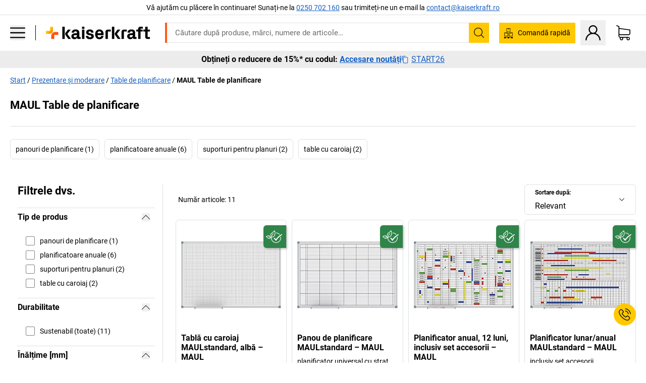

--- FILE ---
content_type: text/html; charset=utf-8
request_url: https://www.kaiserkraft.ro/prezentare-si-moderare/table-de-planificare/c/1107926-KK/brand-MAUL/
body_size: 129750
content:
<!doctype html>
								<html lang="ro"><head><title>kaiserkraft</title><meta charSet="utf-8"/><meta http-equiv="x-ua-compatible" content="ie=edge,chrome=1"/><meta name="viewport" content="width=device-width,initial-scale=1,minimum-scale=1,shrink-to-fit=no"/><meta name="apple-mobile-web-app-capable" content="yes"/><meta name="msapplication-tap-highlight" content="no"/><meta name="apple-mobile-web-app-title" content="kaiserkraft"/><meta name="application-name" content="kaiserkraft"/><meta data-react-helmet="true" name="twitter:title" content="kaiserkraft"/><meta data-react-helmet="true" property="og:title" content="kaiserkraft"/><meta data-react-helmet="true" name="twitter:image" content="https://images.kkeu.de/is/image/BEG/logo-claim-www.kaiserkraft.ro-ro?scl=1&amp;fmt=png&amp;wid=1200&amp;hei=630"/><meta data-react-helmet="true" property="og:image" content="https://images.kkeu.de/is/image/BEG/logo-claim-www.kaiserkraft.ro-ro?scl=1&amp;fmt=png&amp;wid=1200&amp;hei=630"/><meta data-react-helmet="true" name="robots" content="index, follow"/><meta data-react-helmet="true" name="description" content="MAUL Table de planificare – Cumpărați de la kaiserkraft! – Până la 15 ani garanție ✓ 30 de zile drept de returnare ✓ – works."/><meta data-react-helmet="true" name="twitter:card" content="summary_large_image"/><meta data-react-helmet="true" property="og:description" content="MAUL Table de planificare – Cumpărați de la kaiserkraft! – Până la 15 ani garanție ✓ 30 de zile drept de returnare ✓ – works."/><meta data-react-helmet="true" name="twitter:description" content="MAUL Table de planificare – Cumpărați de la kaiserkraft! – Până la 15 ani garanție ✓ 30 de zile drept de returnare ✓ – works."/><meta data-react-helmet="true" property="og:url" content="http://kk-frontend.priv.ecom.kkeu.de/prezentare-si-moderare/table-de-planificare/c/1107926-KK/brand-MAUL/"/><meta data-react-helmet="true" property="og:type" content="website"/><meta name="msapplication-config" content="https://media.prod.kkeu.de/dist/kk/browserconfig.xml"/><meta name="msapplication-TileColor" content="#ffffff"/><meta name="theme-color" content="#ffffff"/><link rel="apple-touch-icon" sizes="180x180" href="https://media.prod.kkeu.de/dist/kk/apple-touch-icon.png"/><link rel="icon" type="image/png" sizes="32x32" href="https://media.prod.kkeu.de/dist/kk/favicon-32x32.png"/><link rel="icon" type="image/png" sizes="16x16" href="https://media.prod.kkeu.de/dist/kk/favicon-16x16.png"/><link rel="manifest" href="https://media.prod.kkeu.de/dist/kk/manifest.json"/><link rel="mask-icon" href="https://media.prod.kkeu.de/dist/kk/safari-pinned-tab.svg" color="#ff5a12"/><link rel="preconnect" href="https://web.cmp.usercentrics.eu"/><link rel="dns-prefetch" href="https://web.cmp.usercentrics.eu"/><link rel="preconnect" href="https://media.prod.kkeu.de/dist"/><link rel="dns-prefetch" href="https://media.prod.kkeu.de/dist"/><link rel="preconnect" href="https://images.kkeu.de"/><link rel="dns-prefetch" href="https://images.kkeu.de"/><link data-react-helmet="true" rel="preload" href="https://images.kkeu.de/is/content/BEG/logo-www.kaiserkraft.ro-ro" as="image"/><link data-react-helmet="true" rel="preload" href="https://images.kkeu.de/is/content/BEG/logo-claim-www.kaiserkraft.ro-ro" as="image" media="(min-width: 1024px)"/><link data-react-helmet="true" rel="canonical" href="https://www.kaiserkraft.ro/prezentare-si-moderare/table-de-planificare/c/1107926-KK/brand-MAUL/"/><link data-react-helmet="true" rel="alternate" href="https://www.kaiserkraft.ro/prezentare-si-moderare/table-de-planificare/c/1107926-KK/brand-MAUL/" hrefLang="ro-RO"/><link data-react-helmet="true" rel="alternate" href="https://www.kaiserkraft.cz/prezentace-a-prednasky/planovaci-tabule/c/1107926-KK/brand-MAUL/" hrefLang="cs-CZ"/><link data-react-helmet="true" rel="alternate" href="https://www.kaiserkraft.de/praesentation-und-moderation/planungstafeln/c/1107926-KK/brand-MAUL/" hrefLang="de-DE"/><link data-react-helmet="true" rel="alternate" href="https://www.kaiserkraft.at/praesentation-und-moderation/planungstafeln/c/1107926-KK/brand-MAUL/" hrefLang="de-AT"/><link data-react-helmet="true" rel="alternate" href="https://www.kaiserkraft.ch/praesentation-und-moderation/planungstafeln/c/1107926-KK/brand-MAUL/" hrefLang="de-CH"/><link data-react-helmet="true" rel="alternate" href="https://www.kaiserkraft.es/presentaciones-y-conferencias/paneles-de-planificacion/c/1107926-KK/brand-MAUL/" hrefLang="es-ES"/><link data-react-helmet="true" rel="alternate" href="https://www.kaiserkraft.fr/materiels-de-conference/plannings/c/1107926-KK/brand-MAUL/" hrefLang="fr-FR"/><link data-react-helmet="true" rel="alternate" href="https://www.kaiserkraft.be/materiels-de-conference/plannings/c/1107926-KK/brand-MAUL/?lang=fr_BE" hrefLang="fr-BE"/><link data-react-helmet="true" rel="alternate" href="https://www.kaiserkraft.ch/materiels-de-conference/plannings/c/1107926-KK/brand-MAUL/?lang=fr_CH" hrefLang="fr-CH"/><link data-react-helmet="true" rel="alternate" href="https://www.kaiserkraft.co.uk/presentation-and-display/planning-boards/c/1107926-KK/brand-MAUL/" hrefLang="en-GB"/><link data-react-helmet="true" rel="alternate" href="https://www.kaiserkraft.ie/presentation-and-display/planning-boards/c/1107926-KK/brand-MAUL/" hrefLang="en-IE"/><link data-react-helmet="true" rel="alternate" href="https://www.export.kaiserkraft.com/presentation-and-display/planning-boards/c/1107926-KK/brand-MAUL/" hrefLang="x-default"/><link data-react-helmet="true" rel="alternate" href="https://www.kaiserkraft.hr/prezentacije-i-moderiranja/ploce-za-planiranje/c/1107926-KK/brand-MAUL/" hrefLang="hr-HR"/><link data-react-helmet="true" rel="alternate" href="https://www.kaiserkraft.hu/prezentaciok-es-eloadasok/tervezesi-tablak/c/1107926-KK/brand-MAUL/" hrefLang="hu-HU"/><link data-react-helmet="true" rel="alternate" href="https://www.kaiserkraft.it/accessori-per-presentazioni/lavagne-per-planning/c/1107926-KK/brand-MAUL/" hrefLang="it-IT"/><link data-react-helmet="true" rel="alternate" href="https://www.kaiserkraft.ch/accessori-per-presentazioni/lavagne-per-planning/c/1107926-KK/brand-MAUL/?lang=it_CH" hrefLang="it-CH"/><link data-react-helmet="true" rel="alternate" href="https://www.kaiserkraft.nl/presentatiemiddelen/planborden/c/1107926-KK/brand-MAUL/" hrefLang="nl-NL"/><link data-react-helmet="true" rel="alternate" href="https://www.kaiserkraft.be/presentatiemiddelen/planborden/c/1107926-KK/brand-MAUL/" hrefLang="nl-BE"/><link data-react-helmet="true" rel="alternate" href="https://www.kaiserkraft.pl/prezentacja-i-moderacja/tablice-do-planowania/c/1107926-KK/brand-MAUL/" hrefLang="pl-PL"/><link data-react-helmet="true" rel="alternate" href="https://www.kaiserkraft.pt/apresentacao-e-conferencia/quadros-de-planeamento/c/1107926-KK/brand-MAUL/" hrefLang="pt-PT"/><link data-react-helmet="true" rel="alternate" href="https://www.kaiserkraft.si/predstavitve-in-moderiranje/nacrtovalne-table/c/1107926-KK/brand-MAUL/" hrefLang="sl-SI"/><link data-react-helmet="true" rel="alternate" href="https://www.kaiserkraft.sk/prezentacia-a-prednasanie/planovacie-tabule/c/1107926-KK/brand-MAUL/" hrefLang="sk-SK"/><link rel="stylesheet" href="https://media.prod.kkeu.de/dist/kk/srv-css-index.70f3beb8c40243486800.css"/><link data-chunk="pgo" rel="stylesheet" href="https://media.prod.kkeu.de/dist/kk/srv-9391.21da3987c98f1a6ecc41.css"/><link data-chunk="pgo" rel="stylesheet" href="https://media.prod.kkeu.de/dist/kk/srv-836.79a5a749fa5e973ecf79.css"/><link data-chunk="pgo" rel="stylesheet" href="https://media.prod.kkeu.de/dist/kk/srv-6640.daf55f4ab8c871c8591c.css"/><link data-chunk="pgo" rel="stylesheet" href="https://media.prod.kkeu.de/dist/kk/srv-pgo.e2820bc8df68913c0e8a.css"/><style>@font-face{font-family:"Roboto Regular";font-display:swap;src:url("https://media.prod.kkeu.de/dist/kk/fonts/roboto-v20-latin-ext-regular.woff2") format("woff2"),url("https://media.prod.kkeu.de/dist/kk/fonts/roboto-v20-latin-ext-regular.woff") format("woff");}@font-face{font-family:"Roboto Bold";font-display:swap;src:url("https://media.prod.kkeu.de/dist/kk/fonts/roboto-v20-latin-ext-700.woff") format("woff2"),url("https://media.prod.kkeu.de/dist/kk/fonts/roboto-v20-latin-ext-700.woff2") format("woff");}</style><script id="usercentrics-cmp" data-settings-id="UqR6jos3_" src="https://web.cmp.usercentrics.eu/ui/loader.js" async=""></script><script type="text/javascript">
			// create dataLayer
			window.dataLayer = window.dataLayer || [];
			function gtag() {
					dataLayer.push(arguments);
			}

			// set „denied" as default for both ad and analytics storage, as well as ad_user_data and ad_personalization,
			gtag("consent", "default", {
					ad_user_data: "denied",
					ad_personalization: "denied",
					ad_storage: "denied",
					analytics_storage: "denied",
					wait_for_update: 2000 // milliseconds to wait for update
			});

			// Enable ads data redaction by default [optional]
			gtag("set", "ads_data_redaction", true);
		</script><script>dataLayer.push({"general":{"country":"ro","currency":"RON","customerId":undefined,"customerType":"B2B","customerClassification":"external","language":"ro","isLoggedIn":false,"sge":"KK","webcode":"0WEB","pagePath":"\u002Fprezentare-si-moderare\u002Ftable-de-planificare\u002Fc\u002F1107926-KK\u002Fbrand-MAUL\u002F","originalLocation":"https:\u002F\u002Fwww.kaiserkraft.ro\u002Fprezentare-si-moderare\u002Ftable-de-planificare\u002Fc\u002F1107926-KK\u002Fbrand-MAUL\u002F","pageType":"Product Group Overview","sfmcId":undefined,"rfMigrated":false,"vsId":"2026-01-21.34cc570f:edf15bcb","subscriberKey":undefined,"eProc":undefined,"FeatureTogglesEnabled":"FN,JF,SALESFORCE_ABANDONED_CART_UPDATES,JE,PDT_IMPORT_ASSETS_VIA_KAFKA,AA,ID,DZ,AC,AD,AE,AF,AG,HS,HU,GA,AH,FO,HK,FI,JH,AJ,CMS_HEROTEASER_AB_TEST,GC,GD,BO,DQ,EH,AP,EI,IW,AQ,FJ,GE,GF,AR,HC,EC,AT,IG,ED,GG,FA,AW,CE,JR,CI,JM,AX,IY,GH,JK,BB,GI,IQ,BD,GJ,DX,BG,PDT_IMPORT_ATTRIBUTES_VIA_KAFKA,DO,DT,GK,ER,DS,DF,GM,GN,BK,GO,GP,BL,DY,GQ,GR,USE_DEBITOR_FOR_ORDER_APPROVAL_PROCESS,BM,PDT_IMPORT_UNITS_VIA_KAFKA,BN,EA,GS,EY,BP,BR,GU,GV,GW,FU,CP,GX,GY,HY,GZ,HL,EN,BV,BY","FeatureTogglesDisabled":"HB,FD,CW,JI,IT,FM,EX,FG,FW,IN,IH,FZ,AK,EM,EB,AL,EZ,HZ,FP,FB,JJ,IR,EXPORT_DATA_TO_ALGOLIA,EP,CN,HD,IZ,JN,IO,CU,BA,HE,ES,BC,EL,FX,HF,HG,BH,BI,DU,HH,CD,JU,CG,CY,DA,IL,FY,DM,CA,FW,DD,BQ,BT,IF,CR,BZ,BW,CS,IK,DI,JX,JL,HM,FF,FH,EE,JQ,SALESFORCE_CUSTOMER_DATA_SEGMENTATION,DR,INVITATION_REGISTRATION_ENABLED,PRODUCT_SERVICE_NEW_ARTICLE_SCHEMA_GDM,JW,ENKELFAEHIG_VARIANT_SCORE_BE,HP,IV,JV,HT,JD,JO,PDT_IMPORT_CLASSIFICATIONS_VIA_KAFKA,CH,CF,CJ,EU,DH,CT,CB,DJ,JG,HV,JC,HW,HX,CC,RECENTLY_VIEW_FE,IMPORT_ARTICLE_IN_BATCH,FL,EW,JT,IA,IX,JS,ET,IS,CX,IC,CO,EF,IMPORT_EXPORT_PRICES_IN_BATCH,IJ,DB","experimentId":"test_Moving_Search_Bar","experimentVariant":"B"},"search":{"term":undefined,"count":undefined,"method":undefined,"suggest":undefined,"case":undefined},"event":"initial-meta"});</script><script type="text/plain" data-usercentrics="Google Tag Manager">(function(w,d,s,l,i){w[l]=w[l]||[];w[l].push({'gtm.start':
				new Date().getTime(),event:'gtm.js'});var f=d.getElementsByTagName(s)[0],
				j=d.createElement(s),dl=l!='dataLayer'?'&l='+l:'';j.async=true;
				j.src='https://www.googletagmanager.com/gtm.js?id='+i+dl+"";
				f.parentNode.insertBefore(j,f);
				})(window,document,'script','dataLayer','GTM-PXHWJM2');</script><script data-react-helmet="true">window.hj=window.hj||function(){(hj.q=hj.q||[]).push(arguments);}</script><script data-react-helmet="true" type="application/ld+json">[{"@context":"https://schema.org","@type":"BreadcrumbList","itemListElement":[{"@type":"ListItem","position":1,"item":{"@id":"https://www.kaiserkraft.ro","name":"Start"}},{"@type":"ListItem","position":2,"item":{"@id":"https://www.kaiserkraft.ro/prezentare-si-moderare/c/62849-KK/","name":"Prezentare și moderare"}},{"@type":"ListItem","position":3,"item":{"@id":"https://www.kaiserkraft.ro/prezentare-si-moderare/table-de-planificare/c/1107926-KK/","name":"Table de planificare"}},{"@type":"ListItem","position":4,"item":{"@id":"https://www.kaiserkraft.ro/prezentare-si-moderare/table-de-planificare/c/1107926-KK/brand-MAUL/","name":"MAUL Table de planificare"}}]},{"@context":"https://schema.org","@type":"ItemList","url":"https://www.kaiserkraft.ro/prezentare-si-moderare/table-de-planificare/c/1107926-KK/brand-MAUL/","numberOfItems":11,"itemListElement":[{"@type":"Product","image":"https://images.kkeu.de/is/image/BEG/Birou/Prezentare_%C8%99i_moderare/Table_de_planificare/Tabl%C4%83_cu_caroiaj_MAULstandard_alb%C4%83_pdplarge-mrd--116392_AFS_00_00_00_8719942.jpg","url":"https://www.kaiserkraft.ro/prezentari/table-de-planificare/tabla-cu-caroiaj-maulstandard-alba/caroiaj-10-x-10-50-x-50-mm/p/M1113796/","name":"Tablă cu caroiaj MAULstandard, albă &ndash; MAUL","offers":{"@type":"Offer","priceCurrency":"RON","price":"765.00"}},{"@type":"Product","image":"https://images.kkeu.de/is/image/BEG/Birou/Prezentare_%C8%99i_moderare/Table_de_planificare/Panou_de_planificare_MAULstandard_pdplarge-mrd--171561_AFS_00_00_00_8793144.jpg","url":"https://www.kaiserkraft.ro/prezentari/table-de-planificare/panou-de-planificare-maulstandard/planificator-universal-cu-strat-de-acoperire-din-plastic/p/M1145026/","name":"Panou de planificare MAULstandard &ndash; MAUL","offers":{"@type":"Offer","priceCurrency":"RON","price":"495.00"}},{"@type":"Product","image":"https://images.kkeu.de/is/image/BEG/Birou/Prezentare_%C8%99i_moderare/Table_de_planificare/Planificator_anual_12_luni_inclusiv_set_accesorii_pdplarge-mrd--528600_PDK_00_00_00_8793158.jpg","url":"https://www.kaiserkraft.ro/prezentari/table-de-planificare/planificator-anual-12-luni-inclusiv-set-accesorii/inaltime-900-mm-otel/p/M4140217/","name":"Planificator anual, 12 luni, inclusiv set accesorii &ndash; MAUL","offers":{"@type":"Offer","priceCurrency":"RON","price":"895.00"}},{"@type":"Product","image":"https://images.kkeu.de/is/image/BEG/Birou/Prezentare_%C8%99i_moderare/Table_de_planificare/Planificator_lunar_anual_MAULstandard_pdplarge-mrd--528601_AFS_00_00_00_8793159.jpg","url":"https://www.kaiserkraft.ro/prezentari/table-de-planificare/planificator-lunar-anual-maulstandard/inclusiv-set-accesorii/p/M12362834/","name":"Planificator lunar/anual MAULstandard &ndash; MAUL","offers":{"@type":"Offer","priceCurrency":"RON","price":"1120.00"}},{"@type":"Product","image":"https://images.kkeu.de/is/image/BEG/Birou/Prezentare_%C8%99i_moderare/Table_de_planificare/Planificator_anual_MAULstandard_2_x_6_luni_pdplarge-mrd--528603_AFS_00_00_00_12362369.jpg","url":"https://www.kaiserkraft.ro/prezentari/table-de-planificare/planificator-anual-maulstandard-2-x-6-luni/inclusiv-set-accesorii/p/M4140292/","name":"Planificator anual MAULstandard, 2 x 6 luni &ndash; MAUL","offers":{"@type":"Offer","priceCurrency":"RON","price":"1070.00"}},{"@type":"Product","image":"https://images.kkeu.de/is/image/BEG/Birou/Prezentare_%C8%99i_moderare/Table_de_planificare/Suport_de_mas%C4%83_pentru_planuri_pdplarge-mrd--00048132_kk.jpg","url":"https://www.kaiserkraft.ro/prezentari/stative-de-prezentare/suport-de-masa-pentru-planuri/cu-1-brat-pivotant/p/M1000449/","name":"Suport de masă pentru planuri &ndash; MAUL","offers":{"@type":"Offer","priceCurrency":"RON","price":"660.00"}},{"@type":"Product","image":"https://images.kkeu.de/is/image/BEG/Birou/Prezentare_%C8%99i_moderare/Table_de_planificare/Tabl%C4%83_cu_caroiaj_MAULstandard_alb%C4%83_pdplarge-mrd--116341_AFS_00_00_00_8719940.jpg","url":"https://www.kaiserkraft.ro/prezentari/table-de-planificare/tabla-cu-caroiaj-maulstandard-alba/caroiaj-20-x-20-mm/p/M1113795/","name":"Tablă cu caroiaj MAULstandard, albă &ndash; MAUL","offers":{"@type":"Offer","priceCurrency":"RON","price":"670.00"}},{"@type":"Product","image":"https://images.kkeu.de/is/image/BEG/Birou/Prezentare_%C8%99i_moderare/Table_de_planificare/Panou_de_planificare_MAULstandard_pdplarge-mrd--171562_AFS_00_00_00_8793147.jpg","url":"https://www.kaiserkraft.ro/prezentari/table-de-planificare/panou-de-planificare-maulstandard/planificator-anual-vizualizare-12-luni-strat-de-acoperire-din-plastic/p/M1145028/","name":"Panou de planificare MAULstandard &ndash; MAUL","offers":{"@type":"Offer","priceCurrency":"RON","price":"1150.00"}},{"@type":"Product","image":"https://images.kkeu.de/is/image/BEG/Birou/Prezentare_%C8%99i_moderare/Table_de_planificare/Panou_de_planificare_MAULstandard_pdplarge-mrd--171563_AFS_00_00_00_8793149.jpg","url":"https://www.kaiserkraft.ro/prezentari/table-de-planificare/panou-de-planificare-maulstandard/planificator-lunar-anual-strat-de-acoperire-din-plastic/p/M1145029/","name":"Panou de planificare MAULstandard &ndash; MAUL","offers":{"@type":"Offer","priceCurrency":"RON","price":"520.00"}},{"@type":"Product","image":"https://images.kkeu.de/is/image/BEG/Birou/Prezentare_%C8%99i_moderare/Table_de_planificare/Suport_mobil_pentru_planuri_pdplarge-mrd--00033187_kk_f.jpg","url":"https://www.kaiserkraft.ro/prezentari/stative-de-prezentare/suport-mobil-pentru-planuri/cu-3-brate-pivotante/p/M49308/","name":"Suport mobil pentru planuri &ndash; MAUL","offers":{"@type":"Offer","priceCurrency":"RON","price":"1470.00"}},{"@type":"Product","image":"https://images.kkeu.de/is/image/BEG/Birou/Prezentare_%C8%99i_moderare/Table_de_planificare/Panou_de_planificare_MAULstandard_pdplarge-mrd--171566_AFS_00_00_00_8793152.jpg","url":"https://www.kaiserkraft.ro/prezentari/table-de-planificare/panou-de-planificare-maulstandard/planificator-anual-14-luni-strat-de-acoperire-din-plastic/p/M5547341/","name":"Panou de planificare MAULstandard &ndash; MAUL","offers":{"@type":"Offer","priceCurrency":"RON","price":"1250.00"}}],"name":"MAUL Table de planificare"}]</script></head><body class="kk"><noscript><iframe src="https://www.googletagmanager.com/ns.html?id=GTM-PXHWJM2"
		height="0" width="0" style="display:none;visibility:hidden"></iframe></noscript><div id="root"><div data-hydration-id="MainMenu"><div aria-hidden="true" data-test-id="backdrop" class="fixed bg-black invisible _3Pq1tmyn9E8ApqRdbi-f-k"><div class="hidden s:block lg:hidden _2T6QzL8Rk4jZ3dnar2tUgq"><svg xmlns="http://www.w3.org/2000/svg" viewBox="0 0 64 64" class="icon absolute"><path d="M4.59 59.41a2 2 0 0 0 2.83 0L32 34.83l24.59 24.58a2 2 0 0 0 2.83-2.83L34.83 32 59.41 7.41a2 2 0 0 0-2.83-2.83L32 29.17 7.41 4.59a2 2 0 0 0-2.82 2.82L29.17 32 4.59 56.59a2 2 0 0 0 0 2.82z"></path></svg></div></div><div data-test-id="main-menu-id" class="_3Dl1E4quL93Sgfou1thnLe"><div data-test-id="navigation-header" class="_1S5ddB3buW8VYevhmfdrP"><button data-test-id="navigation-header-back-btn"><svg xmlns="http://www.w3.org/2000/svg" viewBox="0 0 477.175 477.175" style="enable-background:new 0 0 477.175 477.175" xml:space="preserve"><path d="m145.188 238.575 215.5-215.5c5.3-5.3 5.3-13.8 0-19.1s-13.8-5.3-19.1 0l-225.1 225.1c-5.3 5.3-5.3 13.8 0 19.1l225.1 225c2.6 2.6 6.1 4 9.5 4s6.9-1.3 9.5-4c5.3-5.3 5.3-13.8 0-19.1l-215.4-215.5z"></path></svg></button><span></span><button data-test-id="navigation-header-close-btn"><svg xmlns="http://www.w3.org/2000/svg" viewBox="0 0 64 64"><path d="M4.59 59.41a2 2 0 0 0 2.83 0L32 34.83l24.59 24.58a2 2 0 0 0 2.83-2.83L34.83 32 59.41 7.41a2 2 0 0 0-2.83-2.83L32 29.17 7.41 4.59a2 2 0 0 0-2.82 2.82L29.17 32 4.59 56.59a2 2 0 0 0 0 2.82z"></path></svg></button></div><div class="flex items-center relative justify-between p-3 min-h-[80px] md:min-h-[100px]"><div class="inline-block" data-test-id="main-menu-button-id"><a href="https://www.kaiserkraft.ro" rel="noreferrer" data-test-id="main-menu-logo-link-id" data-test-to="https://www.kaiserkraft.ro" class="flex items-center relative _16Ak9eI853xmIhdZsLo0IP   "><div class="_1KYWN1PFEIkkVJLnMHvAD1"><div data-test-id="default-logo" class="qI9fRXvHm8ZB1La_52-xE _2r2oaq34D77cyx8FCNYORe"><img alt="Siglă kaiserkraft" src="https://images.kkeu.de/is/content/BEG/logo-www.kaiserkraft.ro-ro" class="_2mH70ilIH4Odp0Ye5evM2q" loading="lazy"/><img alt="Siglă kaiserkraft – works." src="https://images.kkeu.de/is/content/BEG/logo-claim-www.kaiserkraft.ro-ro" class="_3whJngDhywMmdavuExTbKW" loading="lazy"/></div></div></a></div><button aria-label="close"><svg xmlns="http://www.w3.org/2000/svg" viewBox="0 0 64 64" class="w-3 h-3"><path d="M4.59 59.41a2 2 0 0 0 2.83 0L32 34.83l24.59 24.58a2 2 0 0 0 2.83-2.83L34.83 32 59.41 7.41a2 2 0 0 0-2.83-2.83L32 29.17 7.41 4.59a2 2 0 0 0-2.82 2.82L29.17 32 4.59 56.59a2 2 0 0 0 0 2.82z"></path></svg></button></div><div class="_1JVFGHP0Jv9e7Bw54kNuX7"><nav role="navigation"><ul class="_3b1PremiufezVdjV7uRhqR" data-test-id="top-categories-id"><li class="h-6 _3C18u51qNtHYST5eFerKey " data-test-id="top-categories-category-id"><button class="flex items-center relative py-0 px-3 w-full h-full text-left"><i class="_1TAyCbMN1saLLoKvff_ZXJ"><div class="scene7-icon" data-test-id="scene-7-icon"><span class="isvg "></span></div></i><span class="J645zMlEsfbRxEfTa2oVo">Birou</span><i class="_3prkcjR_Lx9SXambLEmYip"><svg xmlns="http://www.w3.org/2000/svg" viewBox="0 0 477.175 477.175" style="enable-background:new 0 0 477.175 477.175" xml:space="preserve"><path d="m360.731 229.075-225.1-225.1c-5.3-5.3-13.8-5.3-19.1 0s-5.3 13.8 0 19.1l215.5 215.5-215.5 215.5c-5.3 5.3-5.3 13.8 0 19.1 2.6 2.6 6.1 4 9.5 4 3.4 0 6.9-1.3 9.5-4l225.1-225.1c5.3-5.2 5.3-13.8.1-19z"></path></svg></i><div class="bg-white _242xmHloUGbjIftikQtBh_" data-test-id="categories-id"><div class="flex items-center relative justify-between p-3 min-h-[80px] md:min-h-[100px] mt-[50px] md:mt-0 max-md:min-h-0 max-md:p-0"><div class="max-w-full" data-test-id="view-all-category-id"><div class="hidden md:block font-bold capitalize leading-normal mb-1 text-lg overflow-hidden text-ellipsis mb-3">Birou</div></div></div><ul class="overflow-y-scroll h-full"><li data-test-id="category-id" class="border-t last:border-b border-solid border-kk-grey-200"><a href="/mobilier-de-birou/c/62861-KK/" rel="noreferrer" data-test-id="internal-link" data-test-to="/mobilier-de-birou/c/62861-KK/" class="flex items-center justify-between px-3 text-lg h-6 hover:bg-kk-blue-100 focus-visible:bg-kk-blue-100 focus-visible:outline-0 text-black no-underline   "><span class="overflow-hidden text-ellipsis mr-2">Mobilier de birou</span><svg xmlns="http://www.w3.org/2000/svg" viewBox="0 0 477.175 477.175" style="enable-background:new 0 0 477.175 477.175" xml:space="preserve" class="icon text-base"><path d="m360.731 229.075-225.1-225.1c-5.3-5.3-13.8-5.3-19.1 0s-5.3 13.8 0 19.1l215.5 215.5-215.5 215.5c-5.3 5.3-5.3 13.8 0 19.1 2.6 2.6 6.1 4 9.5 4 3.4 0 6.9-1.3 9.5-4l225.1-225.1c5.3-5.2 5.3-13.8.1-19z"></path></svg></a><div class="bg-white _3Y2IHryH1JccHvivtOWQBN" data-test-id="sub-categories-id"><div class="flex items-center relative justify-between p-3 min-h-[80px] md:min-h-[100px] md:mt-0 max-md:py-2 max-md:min-h-[50px] mt-[50px]" data-test-id="category-overview-link"><div class="max-w-full" data-test-id="view-all-category-id"><div class="hidden md:block font-bold capitalize leading-normal mb-1 text-lg overflow-hidden text-ellipsis">Mobilier de birou</div><a href="/mobilier-de-birou/c/62861-KK/" rel="noreferrer" data-test-id="internal-link" data-test-to="/mobilier-de-birou/c/62861-KK/" class="text-[16px] sm:text-base _3IoTGyPDlUo0oMRGlzerr0  ">Afișare toate</a></div></div><ul><li data-test-id="subcategory-id" class="border-t last:border-b border-solid border-transparent"><a href="/mobilier-de-birou/scaune-de-birou/c/74045-KK/" rel="noreferrer" data-test-id="internal-link" data-test-to="/mobilier-de-birou/scaune-de-birou/c/74045-KK/" class="flex items-center px-3 text-lg h-6 hover:bg-kk-blue-100 focus-visible:bg-kk-blue-100 focus-visible:outline-0   "><span class="_89mRphD1AZR6dVechY45-"></span><span class="overflow-hidden text-ellipsis mr-2">Scaune de birou</span></a></li><li data-test-id="subcategory-id" class="border-t last:border-b border-solid border-transparent"><a href="/mobilier-de-birou/dulapuri-pentru-chei/c/1107932-KK/" rel="noreferrer" data-test-id="internal-link" data-test-to="/mobilier-de-birou/dulapuri-pentru-chei/c/1107932-KK/" class="flex items-center px-3 text-lg h-6 hover:bg-kk-blue-100 focus-visible:bg-kk-blue-100 focus-visible:outline-0   "><span class="_89mRphD1AZR6dVechY45-"></span><span class="overflow-hidden text-ellipsis mr-2">Dulapuri pentru chei</span></a></li><li data-test-id="subcategory-id" class="border-t last:border-b border-solid border-transparent"><a href="/mobilier-de-birou/dulapuri-de-birou/c/74043_1-KK/" rel="noreferrer" data-test-id="internal-link" data-test-to="/mobilier-de-birou/dulapuri-de-birou/c/74043_1-KK/" class="flex items-center px-3 text-lg h-6 hover:bg-kk-blue-100 focus-visible:bg-kk-blue-100 focus-visible:outline-0   "><span class="_89mRphD1AZR6dVechY45-"></span><span class="overflow-hidden text-ellipsis mr-2">Dulapuri de birou</span></a></li><li data-test-id="subcategory-id" class="border-t last:border-b border-solid border-transparent"><a href="/mobilier-de-birou/taburete-de-birou/c/16073402-KK/" rel="noreferrer" data-test-id="internal-link" data-test-to="/mobilier-de-birou/taburete-de-birou/c/16073402-KK/" class="flex items-center px-3 text-lg h-6 hover:bg-kk-blue-100 focus-visible:bg-kk-blue-100 focus-visible:outline-0   "><span class="_89mRphD1AZR6dVechY45-"></span><span class="overflow-hidden text-ellipsis mr-2">Taburete de birou</span></a></li><li data-test-id="subcategory-id" class="border-t last:border-b border-solid border-transparent"><a href="/mobilier-de-birou/birouri-reglabile-electric-pe-inaltime/c/1082501-KK/" rel="noreferrer" data-test-id="internal-link" data-test-to="/mobilier-de-birou/birouri-reglabile-electric-pe-inaltime/c/1082501-KK/" class="flex items-center px-3 text-lg h-6 hover:bg-kk-blue-100 focus-visible:bg-kk-blue-100 focus-visible:outline-0   "><span class="_89mRphD1AZR6dVechY45-"></span><span class="overflow-hidden text-ellipsis mr-2">Birouri reglabile electric pe înălțime</span></a></li><li data-test-id="subcategory-id" class="border-t last:border-b border-solid border-transparent"><a href="/mobilier-de-birou/pereti-despartitori-separatoare/c/63906-KK/" rel="noreferrer" data-test-id="internal-link" data-test-to="/mobilier-de-birou/pereti-despartitori-separatoare/c/63906-KK/" class="flex items-center px-3 text-lg h-6 hover:bg-kk-blue-100 focus-visible:bg-kk-blue-100 focus-visible:outline-0   "><span class="_89mRphD1AZR6dVechY45-"></span><span class="overflow-hidden text-ellipsis mr-2">Pereți despărțitori, separatoare</span></a></li><li data-test-id="subcategory-id" class="border-t last:border-b border-solid border-transparent"><a href="/mobilier-de-birou/mese-de-conferinta/c/63685-KK/" rel="noreferrer" data-test-id="internal-link" data-test-to="/mobilier-de-birou/mese-de-conferinta/c/63685-KK/" class="flex items-center px-3 text-lg h-6 hover:bg-kk-blue-100 focus-visible:bg-kk-blue-100 focus-visible:outline-0   "><span class="_89mRphD1AZR6dVechY45-"></span><span class="overflow-hidden text-ellipsis mr-2">Mese de conferință</span></a></li><li data-test-id="subcategory-id" class="border-t last:border-b border-solid border-transparent"><a href="/mobilier-de-birou/mobilier-de-lounge-mobilier-pentru-receptie/c/10815028-KK/" rel="noreferrer" data-test-id="internal-link" data-test-to="/mobilier-de-birou/mobilier-de-lounge-mobilier-pentru-receptie/c/10815028-KK/" class="flex items-center px-3 text-lg h-6 hover:bg-kk-blue-100 focus-visible:bg-kk-blue-100 focus-visible:outline-0   "><span class="_89mRphD1AZR6dVechY45-"></span><span class="overflow-hidden text-ellipsis mr-2">Mobilier de lounge, mobilier pentru recepție</span></a></li><li data-test-id="subcategory-id" class="border-t last:border-b border-solid border-transparent"><a href="/mobilier-de-birou/dulapuri-cu-sertare-dulapuri-de-registratura-suspendate/c/74099_1-KK/" rel="noreferrer" data-test-id="internal-link" data-test-to="/mobilier-de-birou/dulapuri-cu-sertare-dulapuri-de-registratura-suspendate/c/74099_1-KK/" class="flex items-center px-3 text-lg h-6 hover:bg-kk-blue-100 focus-visible:bg-kk-blue-100 focus-visible:outline-0   "><span class="_89mRphD1AZR6dVechY45-"></span><span class="overflow-hidden text-ellipsis mr-2">Dulapuri cu sertare, dulapuri de registratură suspendate</span></a></li><li data-test-id="subcategory-id" class="border-t last:border-b border-solid border-transparent"><a href="/mobilier-de-birou/containere-mobile-casetiere-fixe/c/63901-KK/" rel="noreferrer" data-test-id="internal-link" data-test-to="/mobilier-de-birou/containere-mobile-casetiere-fixe/c/63901-KK/" class="flex items-center px-3 text-lg h-6 hover:bg-kk-blue-100 focus-visible:bg-kk-blue-100 focus-visible:outline-0   "><span class="_89mRphD1AZR6dVechY45-"></span><span class="overflow-hidden text-ellipsis mr-2">Containere mobile, casetiere fixe</span></a></li><li data-test-id="subcategory-id" class="border-t last:border-b border-solid border-transparent"><a href="/mobilier-de-birou/scaune-care-pot-fi-stivuite-scaune-de-conferinta/c/62774_2-KK/" rel="noreferrer" data-test-id="internal-link" data-test-to="/mobilier-de-birou/scaune-care-pot-fi-stivuite-scaune-de-conferinta/c/62774_2-KK/" class="flex items-center px-3 text-lg h-6 hover:bg-kk-blue-100 focus-visible:bg-kk-blue-100 focus-visible:outline-0   "><span class="_89mRphD1AZR6dVechY45-"></span><span class="overflow-hidden text-ellipsis mr-2">Scaune care pot fi stivuite, scaune de conferință</span></a></li><li data-test-id="subcategory-id" class="border-t last:border-b border-solid border-transparent"><a href="/mobilier-de-birou/mese-de-bistro-mese-inalte/c/1029797-KK/" rel="noreferrer" data-test-id="internal-link" data-test-to="/mobilier-de-birou/mese-de-bistro-mese-inalte/c/1029797-KK/" class="flex items-center px-3 text-lg h-6 hover:bg-kk-blue-100 focus-visible:bg-kk-blue-100 focus-visible:outline-0   "><span class="_89mRphD1AZR6dVechY45-"></span><span class="overflow-hidden text-ellipsis mr-2">Mese de bistro, mese înalte</span></a></li><li data-test-id="subcategory-id" class="border-t last:border-b border-solid border-transparent"><a href="/mobilier-de-birou/birouri/c/63686_2-KK/" rel="noreferrer" data-test-id="internal-link" data-test-to="/mobilier-de-birou/birouri/c/63686_2-KK/" class="flex items-center px-3 text-lg h-6 hover:bg-kk-blue-100 focus-visible:bg-kk-blue-100 focus-visible:outline-0   "><span class="_89mRphD1AZR6dVechY45-"></span><span class="overflow-hidden text-ellipsis mr-2">Birouri</span></a></li><li data-test-id="subcategory-id" class="border-t last:border-b border-solid border-transparent"><a href="/mobilier-de-birou/comode/c/17060987-KK/" rel="noreferrer" data-test-id="internal-link" data-test-to="/mobilier-de-birou/comode/c/17060987-KK/" class="flex items-center px-3 text-lg h-6 hover:bg-kk-blue-100 focus-visible:bg-kk-blue-100 focus-visible:outline-0   "><span class="_89mRphD1AZR6dVechY45-"></span><span class="overflow-hidden text-ellipsis mr-2">Comode</span></a></li><li data-test-id="subcategory-id" class="border-t last:border-b border-solid border-transparent"><a href="/mobilier-de-birou/taburete-de-bar/c/62772-KK/" rel="noreferrer" data-test-id="internal-link" data-test-to="/mobilier-de-birou/taburete-de-bar/c/62772-KK/" class="flex items-center px-3 text-lg h-6 hover:bg-kk-blue-100 focus-visible:bg-kk-blue-100 focus-visible:outline-0   "><span class="_89mRphD1AZR6dVechY45-"></span><span class="overflow-hidden text-ellipsis mr-2">Taburete de bar</span></a></li><li data-test-id="subcategory-id" class="border-t last:border-b border-solid border-transparent"><a href="/mobilier-de-birou/rafturi-de-birou-rafturi-de-capat/c/62870_2-KK/" rel="noreferrer" data-test-id="internal-link" data-test-to="/mobilier-de-birou/rafturi-de-birou-rafturi-de-capat/c/62870_2-KK/" class="flex items-center px-3 text-lg h-6 hover:bg-kk-blue-100 focus-visible:bg-kk-blue-100 focus-visible:outline-0   "><span class="_89mRphD1AZR6dVechY45-"></span><span class="overflow-hidden text-ellipsis mr-2">Rafturi de birou, rafturi de capăt</span></a></li><li data-test-id="subcategory-id" class="border-t last:border-b border-solid border-transparent"><a href="/mobilier-de-birou/dulapuri-cu-vitrine/c/1106835_1-KK/" rel="noreferrer" data-test-id="internal-link" data-test-to="/mobilier-de-birou/dulapuri-cu-vitrine/c/1106835_1-KK/" class="flex items-center px-3 text-lg h-6 hover:bg-kk-blue-100 focus-visible:bg-kk-blue-100 focus-visible:outline-0   "><span class="_89mRphD1AZR6dVechY45-"></span><span class="overflow-hidden text-ellipsis mr-2">Dulapuri cu vitrine</span></a></li><li data-test-id="subcategory-id" class="border-t last:border-b border-solid border-transparent"><a href="/mobilier-de-birou/birouri-complete/c/63911-KK/" rel="noreferrer" data-test-id="internal-link" data-test-to="/mobilier-de-birou/birouri-complete/c/63911-KK/" class="flex items-center px-3 text-lg h-6 hover:bg-kk-blue-100 focus-visible:bg-kk-blue-100 focus-visible:outline-0   "><span class="_89mRphD1AZR6dVechY45-"></span><span class="overflow-hidden text-ellipsis mr-2">Birouri complete</span></a></li><li data-test-id="subcategory-id" class="border-t last:border-b border-solid border-transparent"><a href="/mobilier-de-birou/rafturi-pentru-documente/c/62869_1-KK/" rel="noreferrer" data-test-id="internal-link" data-test-to="/mobilier-de-birou/rafturi-pentru-documente/c/62869_1-KK/" class="flex items-center px-3 text-lg h-6 hover:bg-kk-blue-100 focus-visible:bg-kk-blue-100 focus-visible:outline-0   "><span class="_89mRphD1AZR6dVechY45-"></span><span class="overflow-hidden text-ellipsis mr-2">Rafturi pentru documente</span></a></li></ul></div></li><li data-test-id="category-id" class="border-t last:border-b border-solid border-kk-grey-200"><a href="/dotari-de-birou-articole-de-birou/c/62844-KK/" rel="noreferrer" data-test-id="internal-link" data-test-to="/dotari-de-birou-articole-de-birou/c/62844-KK/" class="flex items-center justify-between px-3 text-lg h-6 hover:bg-kk-blue-100 focus-visible:bg-kk-blue-100 focus-visible:outline-0 text-black no-underline   "><span class="overflow-hidden text-ellipsis mr-2">Dotări de birou, articole de birou</span><svg xmlns="http://www.w3.org/2000/svg" viewBox="0 0 477.175 477.175" style="enable-background:new 0 0 477.175 477.175" xml:space="preserve" class="icon text-base"><path d="m360.731 229.075-225.1-225.1c-5.3-5.3-13.8-5.3-19.1 0s-5.3 13.8 0 19.1l215.5 215.5-215.5 215.5c-5.3 5.3-5.3 13.8 0 19.1 2.6 2.6 6.1 4 9.5 4 3.4 0 6.9-1.3 9.5-4l225.1-225.1c5.3-5.2 5.3-13.8.1-19z"></path></svg></a><div class="bg-white _3Y2IHryH1JccHvivtOWQBN" data-test-id="sub-categories-id"><div class="flex items-center relative justify-between p-3 min-h-[80px] md:min-h-[100px] md:mt-0 max-md:py-2 max-md:min-h-[50px] mt-[50px]" data-test-id="category-overview-link"><div class="max-w-full" data-test-id="view-all-category-id"><div class="hidden md:block font-bold capitalize leading-normal mb-1 text-lg overflow-hidden text-ellipsis">Dotări de birou, articole de birou</div><a href="/dotari-de-birou-articole-de-birou/c/62844-KK/" rel="noreferrer" data-test-id="internal-link" data-test-to="/dotari-de-birou-articole-de-birou/c/62844-KK/" class="text-[16px] sm:text-base _3IoTGyPDlUo0oMRGlzerr0  ">Afișare toate</a></div></div><ul><li data-test-id="subcategory-id" class="border-t last:border-b border-solid border-transparent"><a href="/dotari-de-birou-articole-de-birou/materiale-de-birou/c/72988-KK/" rel="noreferrer" data-test-id="internal-link" data-test-to="/dotari-de-birou-articole-de-birou/materiale-de-birou/c/72988-KK/" class="flex items-center px-3 text-lg h-6 hover:bg-kk-blue-100 focus-visible:bg-kk-blue-100 focus-visible:outline-0   "><span class="_89mRphD1AZR6dVechY45-"></span><span class="overflow-hidden text-ellipsis mr-2">Materiale de birou</span></a></li><li data-test-id="subcategory-id" class="border-t last:border-b border-solid border-transparent"><a href="/dotari-de-birou-articole-de-birou/suporturi-de-perete-suporturi-pentru-documente/c/74097-KK/" rel="noreferrer" data-test-id="internal-link" data-test-to="/dotari-de-birou-articole-de-birou/suporturi-de-perete-suporturi-pentru-documente/c/74097-KK/" class="flex items-center px-3 text-lg h-6 hover:bg-kk-blue-100 focus-visible:bg-kk-blue-100 focus-visible:outline-0   "><span class="_89mRphD1AZR6dVechY45-"></span><span class="overflow-hidden text-ellipsis mr-2">Suporturi de perete, suporturi pentru documente</span></a></li><li data-test-id="subcategory-id" class="border-t last:border-b border-solid border-transparent"><a href="/dotari-de-birou-articole-de-birou/cuiere-stative-pentru-haine/c/63898_1-KK/" rel="noreferrer" data-test-id="internal-link" data-test-to="/dotari-de-birou-articole-de-birou/cuiere-stative-pentru-haine/c/63898_1-KK/" class="flex items-center px-3 text-lg h-6 hover:bg-kk-blue-100 focus-visible:bg-kk-blue-100 focus-visible:outline-0   "><span class="_89mRphD1AZR6dVechY45-"></span><span class="overflow-hidden text-ellipsis mr-2">Cuiere, stative pentru haine</span></a></li><li data-test-id="subcategory-id" class="border-t last:border-b border-solid border-transparent"><a href="/dotari-de-birou-articole-de-birou/placute-pentru-usi-stative-informative/c/63894-KK/" rel="noreferrer" data-test-id="internal-link" data-test-to="/dotari-de-birou-articole-de-birou/placute-pentru-usi-stative-informative/c/63894-KK/" class="flex items-center px-3 text-lg h-6 hover:bg-kk-blue-100 focus-visible:bg-kk-blue-100 focus-visible:outline-0   "><span class="_89mRphD1AZR6dVechY45-"></span><span class="overflow-hidden text-ellipsis mr-2">Plăcuțe pentru uși, stative informative</span></a></li><li data-test-id="subcategory-id" class="border-t last:border-b border-solid border-transparent"><a href="/dotari-de-birou-articole-de-birou/sisteme-de-organizare/c/63893-KK/" rel="noreferrer" data-test-id="internal-link" data-test-to="/dotari-de-birou-articole-de-birou/sisteme-de-organizare/c/63893-KK/" class="flex items-center px-3 text-lg h-6 hover:bg-kk-blue-100 focus-visible:bg-kk-blue-100 focus-visible:outline-0   "><span class="_89mRphD1AZR6dVechY45-"></span><span class="overflow-hidden text-ellipsis mr-2">Sisteme de organizare</span></a></li><li data-test-id="subcategory-id" class="border-t last:border-b border-solid border-transparent"><a href="/dotari-de-birou-articole-de-birou/taburete-cu-role/c/63902-KK/" rel="noreferrer" data-test-id="internal-link" data-test-to="/dotari-de-birou-articole-de-birou/taburete-cu-role/c/63902-KK/" class="flex items-center px-3 text-lg h-6 hover:bg-kk-blue-100 focus-visible:bg-kk-blue-100 focus-visible:outline-0   "><span class="_89mRphD1AZR6dVechY45-"></span><span class="overflow-hidden text-ellipsis mr-2">Taburete cu role</span></a></li><li data-test-id="subcategory-id" class="border-t last:border-b border-solid border-transparent"><a href="/dotari-de-birou-articole-de-birou/corpuri-de-iluminat-lampi/c/64017_2-KK/" rel="noreferrer" data-test-id="internal-link" data-test-to="/dotari-de-birou-articole-de-birou/corpuri-de-iluminat-lampi/c/64017_2-KK/" class="flex items-center px-3 text-lg h-6 hover:bg-kk-blue-100 focus-visible:bg-kk-blue-100 focus-visible:outline-0   "><span class="_89mRphD1AZR6dVechY45-"></span><span class="overflow-hidden text-ellipsis mr-2">Corpuri de iluminat, lămpi</span></a></li><li data-test-id="subcategory-id" class="border-t last:border-b border-solid border-transparent"><a href="/dotari-de-birou-articole-de-birou/ceasuri-de-perete/c/63907_1-KK/" rel="noreferrer" data-test-id="internal-link" data-test-to="/dotari-de-birou-articole-de-birou/ceasuri-de-perete/c/63907_1-KK/" class="flex items-center px-3 text-lg h-6 hover:bg-kk-blue-100 focus-visible:bg-kk-blue-100 focus-visible:outline-0   "><span class="_89mRphD1AZR6dVechY45-"></span><span class="overflow-hidden text-ellipsis mr-2">Ceasuri de perete</span></a></li><li data-test-id="subcategory-id" class="border-t last:border-b border-solid border-transparent"><a href="/dotari-de-birou-articole-de-birou/rogojini-pentru-protejarea-pardoselilor/c/63895-KK/" rel="noreferrer" data-test-id="internal-link" data-test-to="/dotari-de-birou-articole-de-birou/rogojini-pentru-protejarea-pardoselilor/c/63895-KK/" class="flex items-center px-3 text-lg h-6 hover:bg-kk-blue-100 focus-visible:bg-kk-blue-100 focus-visible:outline-0   "><span class="_89mRphD1AZR6dVechY45-"></span><span class="overflow-hidden text-ellipsis mr-2">Rogojini pentru protejarea pardoselilor</span></a></li><li data-test-id="subcategory-id" class="border-t last:border-b border-solid border-transparent"><a href="/dotari-de-birou-articole-de-birou/distrugatoare-de-documente/c/1029767-KK/" rel="noreferrer" data-test-id="internal-link" data-test-to="/dotari-de-birou-articole-de-birou/distrugatoare-de-documente/c/1029767-KK/" class="flex items-center px-3 text-lg h-6 hover:bg-kk-blue-100 focus-visible:bg-kk-blue-100 focus-visible:outline-0   "><span class="_89mRphD1AZR6dVechY45-"></span><span class="overflow-hidden text-ellipsis mr-2">Distrugătoare de documente</span></a></li><li data-test-id="subcategory-id" class="border-t last:border-b border-solid border-transparent"><a href="/dotari-de-birou-articole-de-birou/extensii-pentru-birouri/c/63903-KK/" rel="noreferrer" data-test-id="internal-link" data-test-to="/dotari-de-birou-articole-de-birou/extensii-pentru-birouri/c/63903-KK/" class="flex items-center px-3 text-lg h-6 hover:bg-kk-blue-100 focus-visible:bg-kk-blue-100 focus-visible:outline-0   "><span class="_89mRphD1AZR6dVechY45-"></span><span class="overflow-hidden text-ellipsis mr-2">Extensii pentru birouri</span></a></li><li data-test-id="subcategory-id" class="border-t last:border-b border-solid border-transparent"><a href="/dotari-de-birou-articole-de-birou/etichete-pentru-nume-display-pentru-masa/c/63882-KK/" rel="noreferrer" data-test-id="internal-link" data-test-to="/dotari-de-birou-articole-de-birou/etichete-pentru-nume-display-pentru-masa/c/63882-KK/" class="flex items-center px-3 text-lg h-6 hover:bg-kk-blue-100 focus-visible:bg-kk-blue-100 focus-visible:outline-0   "><span class="_89mRphD1AZR6dVechY45-"></span><span class="overflow-hidden text-ellipsis mr-2">Etichete pentru nume, display pentru masă</span></a></li><li data-test-id="subcategory-id" class="border-t last:border-b border-solid border-transparent"><a href="/dotari-de-birou-articole-de-birou/suporturi-monitor-suporturi-tableta/c/11418702-KK/" rel="noreferrer" data-test-id="internal-link" data-test-to="/dotari-de-birou-articole-de-birou/suporturi-monitor-suporturi-tableta/c/11418702-KK/" class="flex items-center px-3 text-lg h-6 hover:bg-kk-blue-100 focus-visible:bg-kk-blue-100 focus-visible:outline-0   "><span class="_89mRphD1AZR6dVechY45-"></span><span class="overflow-hidden text-ellipsis mr-2">Suporturi monitor, suporturi tabletă</span></a></li><li data-test-id="subcategory-id" class="border-t last:border-b border-solid border-transparent"><a href="/dotari-de-birou-articole-de-birou/rezematoare-de-picioare/c/1151164-KK/" rel="noreferrer" data-test-id="internal-link" data-test-to="/dotari-de-birou-articole-de-birou/rezematoare-de-picioare/c/1151164-KK/" class="flex items-center px-3 text-lg h-6 hover:bg-kk-blue-100 focus-visible:bg-kk-blue-100 focus-visible:outline-0   "><span class="_89mRphD1AZR6dVechY45-"></span><span class="overflow-hidden text-ellipsis mr-2">Rezemătoare de picioare</span></a></li><li data-test-id="subcategory-id" class="border-t last:border-b border-solid border-transparent"><a href="/dotari-de-birou-articole-de-birou/masini-de-birou/c/63896-KK/" rel="noreferrer" data-test-id="internal-link" data-test-to="/dotari-de-birou-articole-de-birou/masini-de-birou/c/63896-KK/" class="flex items-center px-3 text-lg h-6 hover:bg-kk-blue-100 focus-visible:bg-kk-blue-100 focus-visible:outline-0   "><span class="_89mRphD1AZR6dVechY45-"></span><span class="overflow-hidden text-ellipsis mr-2">Mașini de birou</span></a></li><li data-test-id="subcategory-id" class="border-t last:border-b border-solid border-transparent"><a href="/dotari-de-birou-articole-de-birou/suporturi-pentru-umbrele/c/1029808-KK/" rel="noreferrer" data-test-id="internal-link" data-test-to="/dotari-de-birou-articole-de-birou/suporturi-pentru-umbrele/c/1029808-KK/" class="flex items-center px-3 text-lg h-6 hover:bg-kk-blue-100 focus-visible:bg-kk-blue-100 focus-visible:outline-0   "><span class="_89mRphD1AZR6dVechY45-"></span><span class="overflow-hidden text-ellipsis mr-2">Suporturi pentru umbrele</span></a></li><li data-test-id="subcategory-id" class="border-t last:border-b border-solid border-transparent"><a href="/dotari-de-birou-articole-de-birou/inregistrarea-timpilor/c/1029788-KK/" rel="noreferrer" data-test-id="internal-link" data-test-to="/dotari-de-birou-articole-de-birou/inregistrarea-timpilor/c/1029788-KK/" class="flex items-center px-3 text-lg h-6 hover:bg-kk-blue-100 focus-visible:bg-kk-blue-100 focus-visible:outline-0   "><span class="_89mRphD1AZR6dVechY45-"></span><span class="overflow-hidden text-ellipsis mr-2">Înregistrarea timpilor</span></a></li><li data-test-id="subcategory-id" class="border-t last:border-b border-solid border-transparent"><a href="/dotari-de-birou-articole-de-birou/opritoare-pentru-usa/c/4198486-KK/" rel="noreferrer" data-test-id="internal-link" data-test-to="/dotari-de-birou-articole-de-birou/opritoare-pentru-usa/c/4198486-KK/" class="flex items-center px-3 text-lg h-6 hover:bg-kk-blue-100 focus-visible:bg-kk-blue-100 focus-visible:outline-0   "><span class="_89mRphD1AZR6dVechY45-"></span><span class="overflow-hidden text-ellipsis mr-2">Opritoare pentru ușă</span></a></li><li data-test-id="subcategory-id" class="border-t last:border-b border-solid border-transparent"><a href="/dotari-de-birou-articole-de-birou/aparate-de-laminat/c/1029769-KK/" rel="noreferrer" data-test-id="internal-link" data-test-to="/dotari-de-birou-articole-de-birou/aparate-de-laminat/c/1029769-KK/" class="flex items-center px-3 text-lg h-6 hover:bg-kk-blue-100 focus-visible:bg-kk-blue-100 focus-visible:outline-0   "><span class="_89mRphD1AZR6dVechY45-"></span><span class="overflow-hidden text-ellipsis mr-2">Aparate de laminat</span></a></li><li data-test-id="subcategory-id" class="border-t last:border-b border-solid border-transparent"><a href="/dotari-de-birou-articole-de-birou/contoare-de-monezi-verificatoare-de-bancnote-numaratoare-de-bancnote/c/1107934-KK/" rel="noreferrer" data-test-id="internal-link" data-test-to="/dotari-de-birou-articole-de-birou/contoare-de-monezi-verificatoare-de-bancnote-numaratoare-de-bancnote/c/1107934-KK/" class="flex items-center px-3 text-lg h-6 hover:bg-kk-blue-100 focus-visible:bg-kk-blue-100 focus-visible:outline-0   "><span class="_89mRphD1AZR6dVechY45-"></span><span class="overflow-hidden text-ellipsis mr-2">Contoare de monezi, verificatoare de bancnote, numărătoare de bancnote</span></a></li><li data-test-id="subcategory-id" class="border-t last:border-b border-solid border-transparent"><a href="/dotari-de-birou-articole-de-birou/plante-artificiale/c/1036083_2-KK/" rel="noreferrer" data-test-id="internal-link" data-test-to="/dotari-de-birou-articole-de-birou/plante-artificiale/c/1036083_2-KK/" class="flex items-center px-3 text-lg h-6 hover:bg-kk-blue-100 focus-visible:bg-kk-blue-100 focus-visible:outline-0   "><span class="_89mRphD1AZR6dVechY45-"></span><span class="overflow-hidden text-ellipsis mr-2">Plante artificiale</span></a></li><li data-test-id="subcategory-id" class="border-t last:border-b border-solid border-transparent"><a href="/dotari-de-birou-articole-de-birou/trolere-business/c/1111594-KK/" rel="noreferrer" data-test-id="internal-link" data-test-to="/dotari-de-birou-articole-de-birou/trolere-business/c/1111594-KK/" class="flex items-center px-3 text-lg h-6 hover:bg-kk-blue-100 focus-visible:bg-kk-blue-100 focus-visible:outline-0   "><span class="_89mRphD1AZR6dVechY45-"></span><span class="overflow-hidden text-ellipsis mr-2">Trolere business</span></a></li></ul></div></li><li data-test-id="category-id" class="border-t last:border-b border-solid border-kk-grey-200"><a href="/prezentare-si-moderare/c/62849-KK/" rel="noreferrer" data-test-id="internal-link" data-test-to="/prezentare-si-moderare/c/62849-KK/" class="flex items-center justify-between px-3 text-lg h-6 hover:bg-kk-blue-100 focus-visible:bg-kk-blue-100 focus-visible:outline-0 text-black no-underline   "><span class="overflow-hidden text-ellipsis mr-2">Prezentare și moderare</span><svg xmlns="http://www.w3.org/2000/svg" viewBox="0 0 477.175 477.175" style="enable-background:new 0 0 477.175 477.175" xml:space="preserve" class="icon text-base"><path d="m360.731 229.075-225.1-225.1c-5.3-5.3-13.8-5.3-19.1 0s-5.3 13.8 0 19.1l215.5 215.5-215.5 215.5c-5.3 5.3-5.3 13.8 0 19.1 2.6 2.6 6.1 4 9.5 4 3.4 0 6.9-1.3 9.5-4l225.1-225.1c5.3-5.2 5.3-13.8.1-19z"></path></svg></a><div class="bg-white _3Y2IHryH1JccHvivtOWQBN" data-test-id="sub-categories-id"><div class="flex items-center relative justify-between p-3 min-h-[80px] md:min-h-[100px] md:mt-0 max-md:py-2 max-md:min-h-[50px] mt-[50px]" data-test-id="category-overview-link"><div class="max-w-full" data-test-id="view-all-category-id"><div class="hidden md:block font-bold capitalize leading-normal mb-1 text-lg overflow-hidden text-ellipsis">Prezentare și moderare</div><a href="/prezentare-si-moderare/c/62849-KK/" rel="noreferrer" data-test-id="internal-link" data-test-to="/prezentare-si-moderare/c/62849-KK/" class="text-[16px] sm:text-base _3IoTGyPDlUo0oMRGlzerr0  ">Afișare toate</a></div></div><ul><li data-test-id="subcategory-id" class="border-t last:border-b border-solid border-transparent"><a href="/prezentare-si-moderare/whiteboard-uri-table-de-scris/c/63971-KK/" rel="noreferrer" data-test-id="internal-link" data-test-to="/prezentare-si-moderare/whiteboard-uri-table-de-scris/c/63971-KK/" class="flex items-center px-3 text-lg h-6 hover:bg-kk-blue-100 focus-visible:bg-kk-blue-100 focus-visible:outline-0   "><span class="_89mRphD1AZR6dVechY45-"></span><span class="overflow-hidden text-ellipsis mr-2">Whiteboard-uri, table de scris</span></a></li><li data-test-id="subcategory-id" class="border-t last:border-b border-solid border-transparent"><a href="/prezentare-si-moderare/accesorii-whiteboard/c/1106841-KK/" rel="noreferrer" data-test-id="internal-link" data-test-to="/prezentare-si-moderare/accesorii-whiteboard/c/1106841-KK/" class="flex items-center px-3 text-lg h-6 hover:bg-kk-blue-100 focus-visible:bg-kk-blue-100 focus-visible:outline-0   "><span class="_89mRphD1AZR6dVechY45-"></span><span class="overflow-hidden text-ellipsis mr-2">Accesorii whiteboard</span></a></li><li data-test-id="subcategory-id" class="border-t last:border-b border-solid border-transparent"><a href="/prezentare-si-moderare/aviziere/c/63970-KK/" rel="noreferrer" data-test-id="internal-link" data-test-to="/prezentare-si-moderare/aviziere/c/63970-KK/" class="flex items-center px-3 text-lg h-6 hover:bg-kk-blue-100 focus-visible:bg-kk-blue-100 focus-visible:outline-0   "><span class="_89mRphD1AZR6dVechY45-"></span><span class="overflow-hidden text-ellipsis mr-2">Aviziere</span></a></li><li data-test-id="subcategory-id" class="border-t last:border-b border-solid border-transparent"><a href="/prezentare-si-moderare/table-de-planificare/c/1107926-KK/" rel="noreferrer" data-test-id="internal-link" data-test-to="/prezentare-si-moderare/table-de-planificare/c/1107926-KK/" class="flex items-center px-3 text-lg h-6 hover:bg-kk-blue-100 focus-visible:bg-kk-blue-100 focus-visible:outline-0   "><span class="_89mRphD1AZR6dVechY45-"></span><span class="overflow-hidden text-ellipsis mr-2">Table de planificare</span></a></li><li data-test-id="subcategory-id" class="border-t last:border-b border-solid border-transparent"><a href="/prezentare-si-moderare/suporturi-de-prezentare/c/63968-KK/" rel="noreferrer" data-test-id="internal-link" data-test-to="/prezentare-si-moderare/suporturi-de-prezentare/c/63968-KK/" class="flex items-center px-3 text-lg h-6 hover:bg-kk-blue-100 focus-visible:bg-kk-blue-100 focus-visible:outline-0   "><span class="_89mRphD1AZR6dVechY45-"></span><span class="overflow-hidden text-ellipsis mr-2">Suporturi de prezentare</span></a></li><li data-test-id="subcategory-id" class="border-t last:border-b border-solid border-transparent"><a href="/prezentare-si-moderare/flipcharturi/c/1106830-KK/" rel="noreferrer" data-test-id="internal-link" data-test-to="/prezentare-si-moderare/flipcharturi/c/1106830-KK/" class="flex items-center px-3 text-lg h-6 hover:bg-kk-blue-100 focus-visible:bg-kk-blue-100 focus-visible:outline-0   "><span class="_89mRphD1AZR6dVechY45-"></span><span class="overflow-hidden text-ellipsis mr-2">Flipcharturi</span></a></li><li data-test-id="subcategory-id" class="border-t last:border-b border-solid border-transparent"><a href="/prezentare-si-moderare/pereti-de-moderare/c/63966-KK/" rel="noreferrer" data-test-id="internal-link" data-test-to="/prezentare-si-moderare/pereti-de-moderare/c/63966-KK/" class="flex items-center px-3 text-lg h-6 hover:bg-kk-blue-100 focus-visible:bg-kk-blue-100 focus-visible:outline-0   "><span class="_89mRphD1AZR6dVechY45-"></span><span class="overflow-hidden text-ellipsis mr-2">Pereți de moderare</span></a></li><li data-test-id="subcategory-id" class="border-t last:border-b border-solid border-transparent"><a href="/prezentare-si-moderare/vitrine/c/1106835-KK/" rel="noreferrer" data-test-id="internal-link" data-test-to="/prezentare-si-moderare/vitrine/c/1106835-KK/" class="flex items-center px-3 text-lg h-6 hover:bg-kk-blue-100 focus-visible:bg-kk-blue-100 focus-visible:outline-0   "><span class="_89mRphD1AZR6dVechY45-"></span><span class="overflow-hidden text-ellipsis mr-2">Vitrine</span></a></li><li data-test-id="subcategory-id" class="border-t last:border-b border-solid border-transparent"><a href="/prezentare-si-moderare/panouri-cu-prindere-cu-ace-de-gamalie/c/4326373-KK/" rel="noreferrer" data-test-id="internal-link" data-test-to="/prezentare-si-moderare/panouri-cu-prindere-cu-ace-de-gamalie/c/4326373-KK/" class="flex items-center px-3 text-lg h-6 hover:bg-kk-blue-100 focus-visible:bg-kk-blue-100 focus-visible:outline-0   "><span class="_89mRphD1AZR6dVechY45-"></span><span class="overflow-hidden text-ellipsis mr-2">Panouri cu prindere cu ace de gămălie</span></a></li><li data-test-id="subcategory-id" class="border-t last:border-b border-solid border-transparent"><a href="/prezentare-si-moderare/carucioare-de-proiectie/c/63967-KK/" rel="noreferrer" data-test-id="internal-link" data-test-to="/prezentare-si-moderare/carucioare-de-proiectie/c/63967-KK/" class="flex items-center px-3 text-lg h-6 hover:bg-kk-blue-100 focus-visible:bg-kk-blue-100 focus-visible:outline-0   "><span class="_89mRphD1AZR6dVechY45-"></span><span class="overflow-hidden text-ellipsis mr-2">Cărucioare de proiecție</span></a></li><li data-test-id="subcategory-id" class="border-t last:border-b border-solid border-transparent"><a href="/prezentare-si-moderare/pupitre-inalte/c/63969-KK/" rel="noreferrer" data-test-id="internal-link" data-test-to="/prezentare-si-moderare/pupitre-inalte/c/63969-KK/" class="flex items-center px-3 text-lg h-6 hover:bg-kk-blue-100 focus-visible:bg-kk-blue-100 focus-visible:outline-0   "><span class="_89mRphD1AZR6dVechY45-"></span><span class="overflow-hidden text-ellipsis mr-2">Pupitre înalte</span></a></li><li data-test-id="subcategory-id" class="border-t last:border-b border-solid border-transparent"><a href="/prezentare-si-moderare/pereti-de-proiectie/c/1106833-KK/" rel="noreferrer" data-test-id="internal-link" data-test-to="/prezentare-si-moderare/pereti-de-proiectie/c/1106833-KK/" class="flex items-center px-3 text-lg h-6 hover:bg-kk-blue-100 focus-visible:bg-kk-blue-100 focus-visible:outline-0   "><span class="_89mRphD1AZR6dVechY45-"></span><span class="overflow-hidden text-ellipsis mr-2">Pereți de proiecție</span></a></li><li data-test-id="subcategory-id" class="border-t last:border-b border-solid border-transparent"><a href="/prezentare-si-moderare/valize-de-moderare/c/1107928-KK/" rel="noreferrer" data-test-id="internal-link" data-test-to="/prezentare-si-moderare/valize-de-moderare/c/1107928-KK/" class="flex items-center px-3 text-lg h-6 hover:bg-kk-blue-100 focus-visible:bg-kk-blue-100 focus-visible:outline-0   "><span class="_89mRphD1AZR6dVechY45-"></span><span class="overflow-hidden text-ellipsis mr-2">Valize de moderare</span></a></li></ul></div></li><li data-test-id="category-id" class="border-t last:border-b border-solid border-kk-grey-200"><a href="/aparate-de-climatizare/c/13633472-KK/" rel="noreferrer" data-test-id="internal-link" data-test-to="/aparate-de-climatizare/c/13633472-KK/" class="flex items-center justify-between px-3 text-lg h-6 hover:bg-kk-blue-100 focus-visible:bg-kk-blue-100 focus-visible:outline-0 text-black no-underline   "><span class="overflow-hidden text-ellipsis mr-2">Aparate de climatizare</span><svg xmlns="http://www.w3.org/2000/svg" viewBox="0 0 477.175 477.175" style="enable-background:new 0 0 477.175 477.175" xml:space="preserve" class="icon text-base"><path d="m360.731 229.075-225.1-225.1c-5.3-5.3-13.8-5.3-19.1 0s-5.3 13.8 0 19.1l215.5 215.5-215.5 215.5c-5.3 5.3-5.3 13.8 0 19.1 2.6 2.6 6.1 4 9.5 4 3.4 0 6.9-1.3 9.5-4l225.1-225.1c5.3-5.2 5.3-13.8.1-19z"></path></svg></a><div class="bg-white _3Y2IHryH1JccHvivtOWQBN" data-test-id="sub-categories-id"><div class="flex items-center relative justify-between p-3 min-h-[80px] md:min-h-[100px] md:mt-0 max-md:py-2 max-md:min-h-[50px] mt-[50px]" data-test-id="category-overview-link"><div class="max-w-full" data-test-id="view-all-category-id"><div class="hidden md:block font-bold capitalize leading-normal mb-1 text-lg overflow-hidden text-ellipsis">Aparate de climatizare</div><a href="/aparate-de-climatizare/c/13633472-KK/" rel="noreferrer" data-test-id="internal-link" data-test-to="/aparate-de-climatizare/c/13633472-KK/" class="text-[16px] sm:text-base _3IoTGyPDlUo0oMRGlzerr0  ">Afișare toate</a></div></div><ul><li data-test-id="subcategory-id" class="border-t last:border-b border-solid border-transparent"><a href="/aparate-de-climatizare/ventilatoare/c/63899_2-KK/" rel="noreferrer" data-test-id="internal-link" data-test-to="/aparate-de-climatizare/ventilatoare/c/63899_2-KK/" class="flex items-center px-3 text-lg h-6 hover:bg-kk-blue-100 focus-visible:bg-kk-blue-100 focus-visible:outline-0   "><span class="_89mRphD1AZR6dVechY45-"></span><span class="overflow-hidden text-ellipsis mr-2">Ventilatoare</span></a></li><li data-test-id="subcategory-id" class="border-t last:border-b border-solid border-transparent"><a href="/aparate-de-climatizare/distrugatoare-de-insecte/c/13633482-KK/" rel="noreferrer" data-test-id="internal-link" data-test-to="/aparate-de-climatizare/distrugatoare-de-insecte/c/13633482-KK/" class="flex items-center px-3 text-lg h-6 hover:bg-kk-blue-100 focus-visible:bg-kk-blue-100 focus-visible:outline-0   "><span class="_89mRphD1AZR6dVechY45-"></span><span class="overflow-hidden text-ellipsis mr-2">Distrugătoare de insecte</span></a></li><li data-test-id="subcategory-id" class="border-t last:border-b border-solid border-transparent"><a href="/aparate-de-climatizare/aparate-de-racire/c/13633479-KK/" rel="noreferrer" data-test-id="internal-link" data-test-to="/aparate-de-climatizare/aparate-de-racire/c/13633479-KK/" class="flex items-center px-3 text-lg h-6 hover:bg-kk-blue-100 focus-visible:bg-kk-blue-100 focus-visible:outline-0   "><span class="_89mRphD1AZR6dVechY45-"></span><span class="overflow-hidden text-ellipsis mr-2">Aparate de răcire</span></a></li><li data-test-id="subcategory-id" class="border-t last:border-b border-solid border-transparent"><a href="/aparate-de-climatizare/aparate-de-incalzire/c/3444215-KK/" rel="noreferrer" data-test-id="internal-link" data-test-to="/aparate-de-climatizare/aparate-de-incalzire/c/3444215-KK/" class="flex items-center px-3 text-lg h-6 hover:bg-kk-blue-100 focus-visible:bg-kk-blue-100 focus-visible:outline-0   "><span class="_89mRphD1AZR6dVechY45-"></span><span class="overflow-hidden text-ellipsis mr-2">Aparate de încălzire</span></a></li><li data-test-id="subcategory-id" class="border-t last:border-b border-solid border-transparent"><a href="/aparate-de-climatizare/purificatoare-de-aer-aparate-de-epurare-a-aerului/c/1184620-KK/" rel="noreferrer" data-test-id="internal-link" data-test-to="/aparate-de-climatizare/purificatoare-de-aer-aparate-de-epurare-a-aerului/c/1184620-KK/" class="flex items-center px-3 text-lg h-6 hover:bg-kk-blue-100 focus-visible:bg-kk-blue-100 focus-visible:outline-0   "><span class="_89mRphD1AZR6dVechY45-"></span><span class="overflow-hidden text-ellipsis mr-2">Purificatoare de aer, aparate de epurare a aerului</span></a></li></ul></div></li><li data-test-id="category-id" class="border-t last:border-b border-solid border-kk-grey-200"><a href="/accesorii-birou/c/18503495-KK/" rel="noreferrer" data-test-id="internal-link" data-test-to="/accesorii-birou/c/18503495-KK/" class="flex items-center justify-between px-3 text-lg h-6 hover:bg-kk-blue-100 focus-visible:bg-kk-blue-100 focus-visible:outline-0 text-black no-underline   "><span class="overflow-hidden text-ellipsis mr-2">Accesorii: birou</span><svg xmlns="http://www.w3.org/2000/svg" viewBox="0 0 477.175 477.175" style="enable-background:new 0 0 477.175 477.175" xml:space="preserve" class="icon text-base"><path d="m360.731 229.075-225.1-225.1c-5.3-5.3-13.8-5.3-19.1 0s-5.3 13.8 0 19.1l215.5 215.5-215.5 215.5c-5.3 5.3-5.3 13.8 0 19.1 2.6 2.6 6.1 4 9.5 4 3.4 0 6.9-1.3 9.5-4l225.1-225.1c5.3-5.2 5.3-13.8.1-19z"></path></svg></a><div class="bg-white _3Y2IHryH1JccHvivtOWQBN" data-test-id="sub-categories-id"><div class="flex items-center relative justify-between p-3 min-h-[80px] md:min-h-[100px] md:mt-0 max-md:py-2 max-md:min-h-[50px] mt-[50px]" data-test-id="category-overview-link"><div class="max-w-full" data-test-id="view-all-category-id"><div class="hidden md:block font-bold capitalize leading-normal mb-1 text-lg overflow-hidden text-ellipsis">Accesorii: birou</div><a href="/accesorii-birou/c/18503495-KK/" rel="noreferrer" data-test-id="internal-link" data-test-to="/accesorii-birou/c/18503495-KK/" class="text-[16px] sm:text-base _3IoTGyPDlUo0oMRGlzerr0  ">Afișare toate</a></div></div><ul><li data-test-id="subcategory-id" class="border-t last:border-b border-solid border-transparent"><a href="/accesorii-birou/mai-multe-produse-accesorii/c/18503496-KK/" rel="noreferrer" data-test-id="internal-link" data-test-to="/accesorii-birou/mai-multe-produse-accesorii/c/18503496-KK/" class="flex items-center px-3 text-lg h-6 hover:bg-kk-blue-100 focus-visible:bg-kk-blue-100 focus-visible:outline-0   "><span class="_89mRphD1AZR6dVechY45-"></span><span class="overflow-hidden text-ellipsis mr-2">Mai multe produse accesorii</span></a></li></ul></div></li><li data-test-id="category-id" class="border-t last:border-b border-solid border-kk-grey-200"><a href="/serii-de-mobilier-de-birou/c/77447-KK/" rel="noreferrer" data-test-id="internal-link" data-test-to="/serii-de-mobilier-de-birou/c/77447-KK/" class="flex items-center justify-between px-3 text-lg h-6 hover:bg-kk-blue-100 focus-visible:bg-kk-blue-100 focus-visible:outline-0 text-black no-underline   "><span class="overflow-hidden text-ellipsis mr-2">Serii de mobilier de birou</span><svg xmlns="http://www.w3.org/2000/svg" viewBox="0 0 477.175 477.175" style="enable-background:new 0 0 477.175 477.175" xml:space="preserve" class="icon text-base"><path d="m360.731 229.075-225.1-225.1c-5.3-5.3-13.8-5.3-19.1 0s-5.3 13.8 0 19.1l215.5 215.5-215.5 215.5c-5.3 5.3-5.3 13.8 0 19.1 2.6 2.6 6.1 4 9.5 4 3.4 0 6.9-1.3 9.5-4l225.1-225.1c5.3-5.2 5.3-13.8.1-19z"></path></svg></a><div class="bg-white _3Y2IHryH1JccHvivtOWQBN" data-test-id="sub-categories-id"><div class="flex items-center relative justify-between p-3 min-h-[80px] md:min-h-[100px] md:mt-0 max-md:py-2 max-md:min-h-[50px] mt-[50px]" data-test-id="category-overview-link"><div class="max-w-full" data-test-id="view-all-category-id"><div class="hidden md:block font-bold capitalize leading-normal mb-1 text-lg overflow-hidden text-ellipsis">Serii de mobilier de birou</div><a href="/serii-de-mobilier-de-birou/c/77447-KK/" rel="noreferrer" data-test-id="internal-link" data-test-to="/serii-de-mobilier-de-birou/c/77447-KK/" class="text-[16px] sm:text-base _3IoTGyPDlUo0oMRGlzerr0  ">Afișare toate</a></div></div><ul><li data-test-id="subcategory-id" class="border-t last:border-b border-solid border-transparent"><a href="/serii-de-mobilier-de-birou/multi/c/1081696-KK/" rel="noreferrer" data-test-id="internal-link" data-test-to="/serii-de-mobilier-de-birou/multi/c/1081696-KK/" class="flex items-center px-3 text-lg h-6 hover:bg-kk-blue-100 focus-visible:bg-kk-blue-100 focus-visible:outline-0   "><span class="_89mRphD1AZR6dVechY45-"></span><span class="overflow-hidden text-ellipsis mr-2">MULTI</span></a></li><li data-test-id="subcategory-id" class="border-t last:border-b border-solid border-transparent"><a href="/serii-de-mobilier-de-birou/petra/c/1081697-KK/" rel="noreferrer" data-test-id="internal-link" data-test-to="/serii-de-mobilier-de-birou/petra/c/1081697-KK/" class="flex items-center px-3 text-lg h-6 hover:bg-kk-blue-100 focus-visible:bg-kk-blue-100 focus-visible:outline-0   "><span class="_89mRphD1AZR6dVechY45-"></span><span class="overflow-hidden text-ellipsis mr-2">PETRA</span></a></li><li data-test-id="subcategory-id" class="border-t last:border-b border-solid border-transparent"><a href="/serii-de-mobilier-de-birou/anny/c/1081701-KK/" rel="noreferrer" data-test-id="internal-link" data-test-to="/serii-de-mobilier-de-birou/anny/c/1081701-KK/" class="flex items-center px-3 text-lg h-6 hover:bg-kk-blue-100 focus-visible:bg-kk-blue-100 focus-visible:outline-0   "><span class="_89mRphD1AZR6dVechY45-"></span><span class="overflow-hidden text-ellipsis mr-2">ANNY</span></a></li><li data-test-id="subcategory-id" class="border-t last:border-b border-solid border-transparent"><a href="/serii-de-mobilier-de-birou/fino/c/1081703-KK/" rel="noreferrer" data-test-id="internal-link" data-test-to="/serii-de-mobilier-de-birou/fino/c/1081703-KK/" class="flex items-center px-3 text-lg h-6 hover:bg-kk-blue-100 focus-visible:bg-kk-blue-100 focus-visible:outline-0   "><span class="_89mRphD1AZR6dVechY45-"></span><span class="overflow-hidden text-ellipsis mr-2">FINO</span></a></li><li data-test-id="subcategory-id" class="border-t last:border-b border-solid border-transparent"><a href="/serii-de-mobilier-de-birou/thea/c/1081704-KK/" rel="noreferrer" data-test-id="internal-link" data-test-to="/serii-de-mobilier-de-birou/thea/c/1081704-KK/" class="flex items-center px-3 text-lg h-6 hover:bg-kk-blue-100 focus-visible:bg-kk-blue-100 focus-visible:outline-0   "><span class="_89mRphD1AZR6dVechY45-"></span><span class="overflow-hidden text-ellipsis mr-2">THEA</span></a></li><li data-test-id="subcategory-id" class="border-t last:border-b border-solid border-transparent"><a href="/serii-de-mobilier-de-birou/contact/c/1081710-KK/" rel="noreferrer" data-test-id="internal-link" data-test-to="/serii-de-mobilier-de-birou/contact/c/1081710-KK/" class="flex items-center px-3 text-lg h-6 hover:bg-kk-blue-100 focus-visible:bg-kk-blue-100 focus-visible:outline-0   "><span class="_89mRphD1AZR6dVechY45-"></span><span class="overflow-hidden text-ellipsis mr-2">CONTACT</span></a></li><li data-test-id="subcategory-id" class="border-t last:border-b border-solid border-transparent"><a href="/serii-de-mobilier-de-birou/nicola/c/1081711-KK/" rel="noreferrer" data-test-id="internal-link" data-test-to="/serii-de-mobilier-de-birou/nicola/c/1081711-KK/" class="flex items-center px-3 text-lg h-6 hover:bg-kk-blue-100 focus-visible:bg-kk-blue-100 focus-visible:outline-0   "><span class="_89mRphD1AZR6dVechY45-"></span><span class="overflow-hidden text-ellipsis mr-2">NICOLA</span></a></li><li data-test-id="subcategory-id" class="border-t last:border-b border-solid border-transparent"><a href="/serii-de-mobilier-de-birou/renatus/c/1081712-KK/" rel="noreferrer" data-test-id="internal-link" data-test-to="/serii-de-mobilier-de-birou/renatus/c/1081712-KK/" class="flex items-center px-3 text-lg h-6 hover:bg-kk-blue-100 focus-visible:bg-kk-blue-100 focus-visible:outline-0   "><span class="_89mRphD1AZR6dVechY45-"></span><span class="overflow-hidden text-ellipsis mr-2">RENATUS</span></a></li><li data-test-id="subcategory-id" class="border-t last:border-b border-solid border-transparent"><a href="/serii-de-mobilier-de-birou/upliner/c/1081716-KK/" rel="noreferrer" data-test-id="internal-link" data-test-to="/serii-de-mobilier-de-birou/upliner/c/1081716-KK/" class="flex items-center px-3 text-lg h-6 hover:bg-kk-blue-100 focus-visible:bg-kk-blue-100 focus-visible:outline-0   "><span class="_89mRphD1AZR6dVechY45-"></span><span class="overflow-hidden text-ellipsis mr-2">UPLINER</span></a></li><li data-test-id="subcategory-id" class="border-t last:border-b border-solid border-transparent"><a href="/serii-de-mobilier-de-birou/upliner-2-0/c/1081717-KK/" rel="noreferrer" data-test-id="internal-link" data-test-to="/serii-de-mobilier-de-birou/upliner-2-0/c/1081717-KK/" class="flex items-center px-3 text-lg h-6 hover:bg-kk-blue-100 focus-visible:bg-kk-blue-100 focus-visible:outline-0   "><span class="_89mRphD1AZR6dVechY45-"></span><span class="overflow-hidden text-ellipsis mr-2">UPLINER 2.0</span></a></li><li data-test-id="subcategory-id" class="border-t last:border-b border-solid border-transparent"><a href="/serii-de-mobilier-de-birou/viola/c/1081718-KK/" rel="noreferrer" data-test-id="internal-link" data-test-to="/serii-de-mobilier-de-birou/viola/c/1081718-KK/" class="flex items-center px-3 text-lg h-6 hover:bg-kk-blue-100 focus-visible:bg-kk-blue-100 focus-visible:outline-0   "><span class="_89mRphD1AZR6dVechY45-"></span><span class="overflow-hidden text-ellipsis mr-2">VIOLA</span></a></li><li data-test-id="subcategory-id" class="border-t last:border-b border-solid border-transparent"><a href="/serii-de-mobilier-de-birou/bianca/c/1082197-KK/" rel="noreferrer" data-test-id="internal-link" data-test-to="/serii-de-mobilier-de-birou/bianca/c/1082197-KK/" class="flex items-center px-3 text-lg h-6 hover:bg-kk-blue-100 focus-visible:bg-kk-blue-100 focus-visible:outline-0   "><span class="_89mRphD1AZR6dVechY45-"></span><span class="overflow-hidden text-ellipsis mr-2">BIANCA</span></a></li><li data-test-id="subcategory-id" class="border-t last:border-b border-solid border-transparent"><a href="/serii-de-mobilier-de-birou/hanna/c/1167686-KK/" rel="noreferrer" data-test-id="internal-link" data-test-to="/serii-de-mobilier-de-birou/hanna/c/1167686-KK/" class="flex items-center px-3 text-lg h-6 hover:bg-kk-blue-100 focus-visible:bg-kk-blue-100 focus-visible:outline-0   "><span class="_89mRphD1AZR6dVechY45-"></span><span class="overflow-hidden text-ellipsis mr-2">HANNA</span></a></li><li data-test-id="subcategory-id" class="border-t last:border-b border-solid border-transparent"><a href="/serii-de-mobilier-de-birou/lena/c/1167689-KK/" rel="noreferrer" data-test-id="internal-link" data-test-to="/serii-de-mobilier-de-birou/lena/c/1167689-KK/" class="flex items-center px-3 text-lg h-6 hover:bg-kk-blue-100 focus-visible:bg-kk-blue-100 focus-visible:outline-0   "><span class="_89mRphD1AZR6dVechY45-"></span><span class="overflow-hidden text-ellipsis mr-2">LENA</span></a></li><li data-test-id="subcategory-id" class="border-t last:border-b border-solid border-transparent"><a href="/serii-de-mobilier-de-birou/p12/c/3482730-KK/" rel="noreferrer" data-test-id="internal-link" data-test-to="/serii-de-mobilier-de-birou/p12/c/3482730-KK/" class="flex items-center px-3 text-lg h-6 hover:bg-kk-blue-100 focus-visible:bg-kk-blue-100 focus-visible:outline-0   "><span class="_89mRphD1AZR6dVechY45-"></span><span class="overflow-hidden text-ellipsis mr-2">P12</span></a></li><li data-test-id="subcategory-id" class="border-t last:border-b border-solid border-transparent"><a href="/serii-de-mobilier-de-birou/upliner-k/c/5663593-KK/" rel="noreferrer" data-test-id="internal-link" data-test-to="/serii-de-mobilier-de-birou/upliner-k/c/5663593-KK/" class="flex items-center px-3 text-lg h-6 hover:bg-kk-blue-100 focus-visible:bg-kk-blue-100 focus-visible:outline-0   "><span class="_89mRphD1AZR6dVechY45-"></span><span class="overflow-hidden text-ellipsis mr-2">UPLINER K</span></a></li><li data-test-id="subcategory-id" class="border-t last:border-b border-solid border-transparent"><a href="/serii-de-mobilier-de-birou/anny-ac/c/5663598-KK/" rel="noreferrer" data-test-id="internal-link" data-test-to="/serii-de-mobilier-de-birou/anny-ac/c/5663598-KK/" class="flex items-center px-3 text-lg h-6 hover:bg-kk-blue-100 focus-visible:bg-kk-blue-100 focus-visible:outline-0   "><span class="_89mRphD1AZR6dVechY45-"></span><span class="overflow-hidden text-ellipsis mr-2">ANNY AC</span></a></li><li data-test-id="subcategory-id" class="border-t last:border-b border-solid border-transparent"><a href="/serii-de-mobilier-de-birou/vera-zwo/c/5663596-KK/" rel="noreferrer" data-test-id="internal-link" data-test-to="/serii-de-mobilier-de-birou/vera-zwo/c/5663596-KK/" class="flex items-center px-3 text-lg h-6 hover:bg-kk-blue-100 focus-visible:bg-kk-blue-100 focus-visible:outline-0   "><span class="_89mRphD1AZR6dVechY45-"></span><span class="overflow-hidden text-ellipsis mr-2">VERA ZWO</span></a></li></ul></div></li><li data-test-id="category-id" class="border-t last:border-b border-solid border-kk-grey-200"><a href="/fitness/c/13395044-KK/" rel="noreferrer" data-test-id="internal-link" data-test-to="/fitness/c/13395044-KK/" class="flex items-center justify-between px-3 text-lg h-6 hover:bg-kk-blue-100 focus-visible:bg-kk-blue-100 focus-visible:outline-0 text-black no-underline   "><span class="overflow-hidden text-ellipsis mr-2">Fitness</span><svg xmlns="http://www.w3.org/2000/svg" viewBox="0 0 477.175 477.175" style="enable-background:new 0 0 477.175 477.175" xml:space="preserve" class="icon text-base"><path d="m360.731 229.075-225.1-225.1c-5.3-5.3-13.8-5.3-19.1 0s-5.3 13.8 0 19.1l215.5 215.5-215.5 215.5c-5.3 5.3-5.3 13.8 0 19.1 2.6 2.6 6.1 4 9.5 4 3.4 0 6.9-1.3 9.5-4l225.1-225.1c5.3-5.2 5.3-13.8.1-19z"></path></svg></a><div class="bg-white _3Y2IHryH1JccHvivtOWQBN" data-test-id="sub-categories-id"><div class="flex items-center relative justify-between p-3 min-h-[80px] md:min-h-[100px] md:mt-0 max-md:py-2 max-md:min-h-[50px] mt-[50px]" data-test-id="category-overview-link"><div class="max-w-full" data-test-id="view-all-category-id"><div class="hidden md:block font-bold capitalize leading-normal mb-1 text-lg overflow-hidden text-ellipsis">Fitness</div><a href="/fitness/c/13395044-KK/" rel="noreferrer" data-test-id="internal-link" data-test-to="/fitness/c/13395044-KK/" class="text-[16px] sm:text-base _3IoTGyPDlUo0oMRGlzerr0  ">Afișare toate</a></div></div><ul><li data-test-id="subcategory-id" class="border-t last:border-b border-solid border-transparent"><a href="/fitness/echipamente-de-marime-mica/c/13395217-KK/" rel="noreferrer" data-test-id="internal-link" data-test-to="/fitness/echipamente-de-marime-mica/c/13395217-KK/" class="flex items-center px-3 text-lg h-6 hover:bg-kk-blue-100 focus-visible:bg-kk-blue-100 focus-visible:outline-0   "><span class="_89mRphD1AZR6dVechY45-"></span><span class="overflow-hidden text-ellipsis mr-2">Echipamente de mărime mică</span></a></li><li data-test-id="subcategory-id" class="border-t last:border-b border-solid border-transparent"><a href="/fitness/aparate-de-fitness/c/13395047-KK/" rel="noreferrer" data-test-id="internal-link" data-test-to="/fitness/aparate-de-fitness/c/13395047-KK/" class="flex items-center px-3 text-lg h-6 hover:bg-kk-blue-100 focus-visible:bg-kk-blue-100 focus-visible:outline-0   "><span class="_89mRphD1AZR6dVechY45-"></span><span class="overflow-hidden text-ellipsis mr-2">Aparate de fitness</span></a></li></ul></div></li><li data-test-id="category-id" class="border-t last:border-b border-solid border-kk-grey-200"><a href="/ospitalitate-catering/c/9008696-KK/" rel="noreferrer" data-test-id="internal-link" data-test-to="/ospitalitate-catering/c/9008696-KK/" class="flex items-center justify-between px-3 text-lg h-6 hover:bg-kk-blue-100 focus-visible:bg-kk-blue-100 focus-visible:outline-0 text-black no-underline   "><span class="overflow-hidden text-ellipsis mr-2">Ospitalitate, catering</span><svg xmlns="http://www.w3.org/2000/svg" viewBox="0 0 477.175 477.175" style="enable-background:new 0 0 477.175 477.175" xml:space="preserve" class="icon text-base"><path d="m360.731 229.075-225.1-225.1c-5.3-5.3-13.8-5.3-19.1 0s-5.3 13.8 0 19.1l215.5 215.5-215.5 215.5c-5.3 5.3-5.3 13.8 0 19.1 2.6 2.6 6.1 4 9.5 4 3.4 0 6.9-1.3 9.5-4l225.1-225.1c5.3-5.2 5.3-13.8.1-19z"></path></svg></a><div class="bg-white _3Y2IHryH1JccHvivtOWQBN" data-test-id="sub-categories-id"><div class="flex items-center relative justify-between p-3 min-h-[80px] md:min-h-[100px] md:mt-0 max-md:py-2 max-md:min-h-[50px] mt-[50px]" data-test-id="category-overview-link"><div class="max-w-full" data-test-id="view-all-category-id"><div class="hidden md:block font-bold capitalize leading-normal mb-1 text-lg overflow-hidden text-ellipsis">Ospitalitate, catering</div><a href="/ospitalitate-catering/c/9008696-KK/" rel="noreferrer" data-test-id="internal-link" data-test-to="/ospitalitate-catering/c/9008696-KK/" class="text-[16px] sm:text-base _3IoTGyPDlUo0oMRGlzerr0  ">Afișare toate</a></div></div><ul><li data-test-id="subcategory-id" class="border-t last:border-b border-solid border-transparent"><a href="/ospitalitate-catering/carucioare-pentru-servire/c/64001_1-KK/" rel="noreferrer" data-test-id="internal-link" data-test-to="/ospitalitate-catering/carucioare-pentru-servire/c/64001_1-KK/" class="flex items-center px-3 text-lg h-6 hover:bg-kk-blue-100 focus-visible:bg-kk-blue-100 focus-visible:outline-0   "><span class="_89mRphD1AZR6dVechY45-"></span><span class="overflow-hidden text-ellipsis mr-2">Cărucioare pentru servire</span></a></li><li data-test-id="subcategory-id" class="border-t last:border-b border-solid border-transparent"><a href="/ospitalitate-catering/statii-de-cafea-carucioare-pentru-servire/c/20332071-KK/" rel="noreferrer" data-test-id="internal-link" data-test-to="/ospitalitate-catering/statii-de-cafea-carucioare-pentru-servire/c/20332071-KK/" class="flex items-center px-3 text-lg h-6 hover:bg-kk-blue-100 focus-visible:bg-kk-blue-100 focus-visible:outline-0   "><span class="_89mRphD1AZR6dVechY45-"></span><span class="overflow-hidden text-ellipsis mr-2">Stații de cafea, cărucioare pentru servire</span></a></li><li data-test-id="subcategory-id" class="border-t last:border-b border-solid border-transparent"><a href="/ospitalitate-catering/chicinete/c/9896270-KK/" rel="noreferrer" data-test-id="internal-link" data-test-to="/ospitalitate-catering/chicinete/c/9896270-KK/" class="flex items-center px-3 text-lg h-6 hover:bg-kk-blue-100 focus-visible:bg-kk-blue-100 focus-visible:outline-0   "><span class="_89mRphD1AZR6dVechY45-"></span><span class="overflow-hidden text-ellipsis mr-2">Chicinete</span></a></li></ul></div></li></ul></div></button></li><li class="h-6 _3C18u51qNtHYST5eFerKey " data-test-id="top-categories-category-id"><button class="flex items-center relative py-0 px-3 w-full h-full text-left"><i class="_1TAyCbMN1saLLoKvff_ZXJ"><div class="scene7-icon" data-test-id="scene-7-icon"><span class="isvg "></span></div></i><span class="J645zMlEsfbRxEfTa2oVo">Producție</span><i class="_3prkcjR_Lx9SXambLEmYip"><svg xmlns="http://www.w3.org/2000/svg" viewBox="0 0 477.175 477.175" style="enable-background:new 0 0 477.175 477.175" xml:space="preserve"><path d="m360.731 229.075-225.1-225.1c-5.3-5.3-13.8-5.3-19.1 0s-5.3 13.8 0 19.1l215.5 215.5-215.5 215.5c-5.3 5.3-5.3 13.8 0 19.1 2.6 2.6 6.1 4 9.5 4 3.4 0 6.9-1.3 9.5-4l225.1-225.1c5.3-5.2 5.3-13.8.1-19z"></path></svg></i><div class="bg-white _242xmHloUGbjIftikQtBh_" data-test-id="categories-id"><div class="flex items-center relative justify-between p-3 min-h-[80px] md:min-h-[100px] mt-[50px] md:mt-0 max-md:min-h-0 max-md:p-0"><div class="max-w-full" data-test-id="view-all-category-id"><div class="hidden md:block font-bold capitalize leading-normal mb-1 text-lg overflow-hidden text-ellipsis mb-3">Producție</div></div></div><ul class="overflow-y-scroll h-full"><li data-test-id="category-id" class="border-t last:border-b border-solid border-kk-grey-200"><a href="/ingradire-si-marcaj/c/62842-KK/" rel="noreferrer" data-test-id="internal-link" data-test-to="/ingradire-si-marcaj/c/62842-KK/" class="flex items-center justify-between px-3 text-lg h-6 hover:bg-kk-blue-100 focus-visible:bg-kk-blue-100 focus-visible:outline-0 text-black no-underline   "><span class="overflow-hidden text-ellipsis mr-2">Îngrădire și marcaj</span><svg xmlns="http://www.w3.org/2000/svg" viewBox="0 0 477.175 477.175" style="enable-background:new 0 0 477.175 477.175" xml:space="preserve" class="icon text-base"><path d="m360.731 229.075-225.1-225.1c-5.3-5.3-13.8-5.3-19.1 0s-5.3 13.8 0 19.1l215.5 215.5-215.5 215.5c-5.3 5.3-5.3 13.8 0 19.1 2.6 2.6 6.1 4 9.5 4 3.4 0 6.9-1.3 9.5-4l225.1-225.1c5.3-5.2 5.3-13.8.1-19z"></path></svg></a><div class="bg-white _3Y2IHryH1JccHvivtOWQBN" data-test-id="sub-categories-id"><div class="flex items-center relative justify-between p-3 min-h-[80px] md:min-h-[100px] md:mt-0 max-md:py-2 max-md:min-h-[50px] mt-[50px]" data-test-id="category-overview-link"><div class="max-w-full" data-test-id="view-all-category-id"><div class="hidden md:block font-bold capitalize leading-normal mb-1 text-lg overflow-hidden text-ellipsis">Îngrădire și marcaj</div><a href="/ingradire-si-marcaj/c/62842-KK/" rel="noreferrer" data-test-id="internal-link" data-test-to="/ingradire-si-marcaj/c/62842-KK/" class="text-[16px] sm:text-base _3IoTGyPDlUo0oMRGlzerr0  ">Afișare toate</a></div></div><ul><li data-test-id="subcategory-id" class="border-t last:border-b border-solid border-transparent"><a href="/ingradire-si-marcaj/marcaje-etichete-adezive/c/63880-KK/" rel="noreferrer" data-test-id="internal-link" data-test-to="/ingradire-si-marcaj/marcaje-etichete-adezive/c/63880-KK/" class="flex items-center px-3 text-lg h-6 hover:bg-kk-blue-100 focus-visible:bg-kk-blue-100 focus-visible:outline-0   "><span class="_89mRphD1AZR6dVechY45-"></span><span class="overflow-hidden text-ellipsis mr-2">Marcaje, etichete adezive</span></a></li><li data-test-id="subcategory-id" class="border-t last:border-b border-solid border-transparent"><a href="/ingradire-si-marcaj/protectie-la-impact-protectie-impotriva-coliziunii/c/63881-KK/" rel="noreferrer" data-test-id="internal-link" data-test-to="/ingradire-si-marcaj/protectie-la-impact-protectie-impotriva-coliziunii/c/63881-KK/" class="flex items-center px-3 text-lg h-6 hover:bg-kk-blue-100 focus-visible:bg-kk-blue-100 focus-visible:outline-0   "><span class="_89mRphD1AZR6dVechY45-"></span><span class="overflow-hidden text-ellipsis mr-2">Protecție la impact, protecție împotriva coliziunii</span></a></li><li data-test-id="subcategory-id" class="border-t last:border-b border-solid border-transparent"><a href="/ingradire-si-marcaj/stalpisori-stalpi-de-blocare/c/1285081-KK/" rel="noreferrer" data-test-id="internal-link" data-test-to="/ingradire-si-marcaj/stalpisori-stalpi-de-blocare/c/1285081-KK/" class="flex items-center px-3 text-lg h-6 hover:bg-kk-blue-100 focus-visible:bg-kk-blue-100 focus-visible:outline-0   "><span class="_89mRphD1AZR6dVechY45-"></span><span class="overflow-hidden text-ellipsis mr-2">Stâlpișori, stâlpi de blocare</span></a></li><li data-test-id="subcategory-id" class="border-t last:border-b border-solid border-transparent"><a href="/ingradire-si-marcaj/benzi-de-avertizare-benzi-de-marcare/c/63884-KK/" rel="noreferrer" data-test-id="internal-link" data-test-to="/ingradire-si-marcaj/benzi-de-avertizare-benzi-de-marcare/c/63884-KK/" class="flex items-center px-3 text-lg h-6 hover:bg-kk-blue-100 focus-visible:bg-kk-blue-100 focus-visible:outline-0   "><span class="_89mRphD1AZR6dVechY45-"></span><span class="overflow-hidden text-ellipsis mr-2">Benzi de avertizare, benzi de marcare</span></a></li><li data-test-id="subcategory-id" class="border-t last:border-b border-solid border-transparent"><a href="/ingradire-si-marcaj/vopsea-de-marcaj/c/63879-KK/" rel="noreferrer" data-test-id="internal-link" data-test-to="/ingradire-si-marcaj/vopsea-de-marcaj/c/63879-KK/" class="flex items-center px-3 text-lg h-6 hover:bg-kk-blue-100 focus-visible:bg-kk-blue-100 focus-visible:outline-0   "><span class="_89mRphD1AZR6dVechY45-"></span><span class="overflow-hidden text-ellipsis mr-2">Vopsea de marcaj</span></a></li><li data-test-id="subcategory-id" class="border-t last:border-b border-solid border-transparent"><a href="/ingradire-si-marcaj/profile-pentru-protectia-marginilor/c/5050957-KK/" rel="noreferrer" data-test-id="internal-link" data-test-to="/ingradire-si-marcaj/profile-pentru-protectia-marginilor/c/5050957-KK/" class="flex items-center px-3 text-lg h-6 hover:bg-kk-blue-100 focus-visible:bg-kk-blue-100 focus-visible:outline-0   "><span class="_89mRphD1AZR6dVechY45-"></span><span class="overflow-hidden text-ellipsis mr-2">Profile pentru protecția marginilor</span></a></li><li data-test-id="subcategory-id" class="border-t last:border-b border-solid border-transparent"><a href="/ingradire-si-marcaj/bariere-cu-banda/c/5623363-KK/" rel="noreferrer" data-test-id="internal-link" data-test-to="/ingradire-si-marcaj/bariere-cu-banda/c/5623363-KK/" class="flex items-center px-3 text-lg h-6 hover:bg-kk-blue-100 focus-visible:bg-kk-blue-100 focus-visible:outline-0   "><span class="_89mRphD1AZR6dVechY45-"></span><span class="overflow-hidden text-ellipsis mr-2">Bariere cu bandă</span></a></li><li data-test-id="subcategory-id" class="border-t last:border-b border-solid border-transparent"><a href="/ingradire-si-marcaj/praguri-pentru-caile-de-rulare/c/63878-KK/" rel="noreferrer" data-test-id="internal-link" data-test-to="/ingradire-si-marcaj/praguri-pentru-caile-de-rulare/c/63878-KK/" class="flex items-center px-3 text-lg h-6 hover:bg-kk-blue-100 focus-visible:bg-kk-blue-100 focus-visible:outline-0   "><span class="_89mRphD1AZR6dVechY45-"></span><span class="overflow-hidden text-ellipsis mr-2">Praguri pentru căile de rulare</span></a></li><li data-test-id="subcategory-id" class="border-t last:border-b border-solid border-transparent"><a href="/ingradire-si-marcaj/ingradiri-cu-lanturi-ingradiri-cu-snur/c/5698498-KK/" rel="noreferrer" data-test-id="internal-link" data-test-to="/ingradire-si-marcaj/ingradiri-cu-lanturi-ingradiri-cu-snur/c/5698498-KK/" class="flex items-center px-3 text-lg h-6 hover:bg-kk-blue-100 focus-visible:bg-kk-blue-100 focus-visible:outline-0   "><span class="_89mRphD1AZR6dVechY45-"></span><span class="overflow-hidden text-ellipsis mr-2">Îngrădiri cu lanțuri, îngrădiri cu șnur</span></a></li><li data-test-id="subcategory-id" class="border-t last:border-b border-solid border-transparent"><a href="/ingradire-si-marcaj/poduri-de-cabluri/c/73707-KK/" rel="noreferrer" data-test-id="internal-link" data-test-to="/ingradire-si-marcaj/poduri-de-cabluri/c/73707-KK/" class="flex items-center px-3 text-lg h-6 hover:bg-kk-blue-100 focus-visible:bg-kk-blue-100 focus-visible:outline-0   "><span class="_89mRphD1AZR6dVechY45-"></span><span class="overflow-hidden text-ellipsis mr-2">Poduri de cabluri</span></a></li><li data-test-id="subcategory-id" class="border-t last:border-b border-solid border-transparent"><a href="/ingradire-si-marcaj/lacate/c/11767429-KK/" rel="noreferrer" data-test-id="internal-link" data-test-to="/ingradire-si-marcaj/lacate/c/11767429-KK/" class="flex items-center px-3 text-lg h-6 hover:bg-kk-blue-100 focus-visible:bg-kk-blue-100 focus-visible:outline-0   "><span class="_89mRphD1AZR6dVechY45-"></span><span class="overflow-hidden text-ellipsis mr-2">Lacăte</span></a></li><li data-test-id="subcategory-id" class="border-t last:border-b border-solid border-transparent"><a href="/ingradire-si-marcaj/ingradiri-mobile/c/63877-KK/" rel="noreferrer" data-test-id="internal-link" data-test-to="/ingradire-si-marcaj/ingradiri-mobile/c/63877-KK/" class="flex items-center px-3 text-lg h-6 hover:bg-kk-blue-100 focus-visible:bg-kk-blue-100 focus-visible:outline-0   "><span class="_89mRphD1AZR6dVechY45-"></span><span class="overflow-hidden text-ellipsis mr-2">Îngrădiri mobile</span></a></li><li data-test-id="subcategory-id" class="border-t last:border-b border-solid border-transparent"><a href="/ingradire-si-marcaj/grilaje-de-ingradire-garduri-pentru-constructii/c/5621578-KK/" rel="noreferrer" data-test-id="internal-link" data-test-to="/ingradire-si-marcaj/grilaje-de-ingradire-garduri-pentru-constructii/c/5621578-KK/" class="flex items-center px-3 text-lg h-6 hover:bg-kk-blue-100 focus-visible:bg-kk-blue-100 focus-visible:outline-0   "><span class="_89mRphD1AZR6dVechY45-"></span><span class="overflow-hidden text-ellipsis mr-2">Grilaje de îngrădire, garduri pentru construcții</span></a></li><li data-test-id="subcategory-id" class="border-t last:border-b border-solid border-transparent"><a href="/ingradire-si-marcaj/bariere/c/63883-KK/" rel="noreferrer" data-test-id="internal-link" data-test-to="/ingradire-si-marcaj/bariere/c/63883-KK/" class="flex items-center px-3 text-lg h-6 hover:bg-kk-blue-100 focus-visible:bg-kk-blue-100 focus-visible:outline-0   "><span class="_89mRphD1AZR6dVechY45-"></span><span class="overflow-hidden text-ellipsis mr-2">Bariere</span></a></li><li data-test-id="subcategory-id" class="border-t last:border-b border-solid border-transparent"><a href="/ingradire-si-marcaj/bariere-de-parcare-sisteme-de-blocare/c/6290876-KK/" rel="noreferrer" data-test-id="internal-link" data-test-to="/ingradire-si-marcaj/bariere-de-parcare-sisteme-de-blocare/c/6290876-KK/" class="flex items-center px-3 text-lg h-6 hover:bg-kk-blue-100 focus-visible:bg-kk-blue-100 focus-visible:outline-0   "><span class="_89mRphD1AZR6dVechY45-"></span><span class="overflow-hidden text-ellipsis mr-2">Bariere de parcare, sisteme de blocare</span></a></li><li data-test-id="subcategory-id" class="border-t last:border-b border-solid border-transparent"><a href="/ingradire-si-marcaj/sisteme-de-balustrade/c/6290878-KK/" rel="noreferrer" data-test-id="internal-link" data-test-to="/ingradire-si-marcaj/sisteme-de-balustrade/c/6290878-KK/" class="flex items-center px-3 text-lg h-6 hover:bg-kk-blue-100 focus-visible:bg-kk-blue-100 focus-visible:outline-0   "><span class="_89mRphD1AZR6dVechY45-"></span><span class="overflow-hidden text-ellipsis mr-2">Sisteme de balustrade</span></a></li></ul></div></li><li data-test-id="category-id" class="border-t last:border-b border-solid border-kk-grey-200"><a href="/dulapuri/c/62769-KK/" rel="noreferrer" data-test-id="internal-link" data-test-to="/dulapuri/c/62769-KK/" class="flex items-center justify-between px-3 text-lg h-6 hover:bg-kk-blue-100 focus-visible:bg-kk-blue-100 focus-visible:outline-0 text-black no-underline   "><span class="overflow-hidden text-ellipsis mr-2">Dulapuri</span><svg xmlns="http://www.w3.org/2000/svg" viewBox="0 0 477.175 477.175" style="enable-background:new 0 0 477.175 477.175" xml:space="preserve" class="icon text-base"><path d="m360.731 229.075-225.1-225.1c-5.3-5.3-13.8-5.3-19.1 0s-5.3 13.8 0 19.1l215.5 215.5-215.5 215.5c-5.3 5.3-5.3 13.8 0 19.1 2.6 2.6 6.1 4 9.5 4 3.4 0 6.9-1.3 9.5-4l225.1-225.1c5.3-5.2 5.3-13.8.1-19z"></path></svg></a><div class="bg-white _3Y2IHryH1JccHvivtOWQBN" data-test-id="sub-categories-id"><div class="flex items-center relative justify-between p-3 min-h-[80px] md:min-h-[100px] md:mt-0 max-md:py-2 max-md:min-h-[50px] mt-[50px]" data-test-id="category-overview-link"><div class="max-w-full" data-test-id="view-all-category-id"><div class="hidden md:block font-bold capitalize leading-normal mb-1 text-lg overflow-hidden text-ellipsis">Dulapuri</div><a href="/dulapuri/c/62769-KK/" rel="noreferrer" data-test-id="internal-link" data-test-to="/dulapuri/c/62769-KK/" class="text-[16px] sm:text-base _3IoTGyPDlUo0oMRGlzerr0  ">Afișare toate</a></div></div><ul><li data-test-id="subcategory-id" class="border-t last:border-b border-solid border-transparent"><a href="/dulapuri/dulapuri-de-atelier/c/62881-KK/" rel="noreferrer" data-test-id="internal-link" data-test-to="/dulapuri/dulapuri-de-atelier/c/62881-KK/" class="flex items-center px-3 text-lg h-6 hover:bg-kk-blue-100 focus-visible:bg-kk-blue-100 focus-visible:outline-0   "><span class="_89mRphD1AZR6dVechY45-"></span><span class="overflow-hidden text-ellipsis mr-2">Dulapuri de atelier</span></a></li><li data-test-id="subcategory-id" class="border-t last:border-b border-solid border-transparent"><a href="/dulapuri/dulapuri-din-otel/c/20589044-KK/" rel="noreferrer" data-test-id="internal-link" data-test-to="/dulapuri/dulapuri-din-otel/c/20589044-KK/" class="flex items-center px-3 text-lg h-6 hover:bg-kk-blue-100 focus-visible:bg-kk-blue-100 focus-visible:outline-0   "><span class="_89mRphD1AZR6dVechY45-"></span><span class="overflow-hidden text-ellipsis mr-2">Dulapuri din oțel</span></a></li><li data-test-id="subcategory-id" class="border-t last:border-b border-solid border-transparent"><a href="/dulapuri/dulapuri-pc-carucioare-pc/c/89521_1-KK/" rel="noreferrer" data-test-id="internal-link" data-test-to="/dulapuri/dulapuri-pc-carucioare-pc/c/89521_1-KK/" class="flex items-center px-3 text-lg h-6 hover:bg-kk-blue-100 focus-visible:bg-kk-blue-100 focus-visible:outline-0   "><span class="_89mRphD1AZR6dVechY45-"></span><span class="overflow-hidden text-ellipsis mr-2">Dulapuri PC, cărucioare PC</span></a></li><li data-test-id="subcategory-id" class="border-t last:border-b border-solid border-transparent"><a href="/dulapuri/compartimente-cu-incuietoare-dulapuri-cu-compartimente-cu-incuietoare/c/20589046-KK/" rel="noreferrer" data-test-id="internal-link" data-test-to="/dulapuri/compartimente-cu-incuietoare-dulapuri-cu-compartimente-cu-incuietoare/c/20589046-KK/" class="flex items-center px-3 text-lg h-6 hover:bg-kk-blue-100 focus-visible:bg-kk-blue-100 focus-visible:outline-0   "><span class="_89mRphD1AZR6dVechY45-"></span><span class="overflow-hidden text-ellipsis mr-2">Compartimente cu încuietoare, dulapuri cu compartimente cu încuietoare</span></a></li><li data-test-id="subcategory-id" class="border-t last:border-b border-solid border-transparent"><a href="/dulapuri/seifuri/c/63910-KK/" rel="noreferrer" data-test-id="internal-link" data-test-to="/dulapuri/seifuri/c/63910-KK/" class="flex items-center px-3 text-lg h-6 hover:bg-kk-blue-100 focus-visible:bg-kk-blue-100 focus-visible:outline-0   "><span class="_89mRphD1AZR6dVechY45-"></span><span class="overflow-hidden text-ellipsis mr-2">Seifuri</span></a></li><li data-test-id="subcategory-id" class="border-t last:border-b border-solid border-transparent"><a href="/dulapuri/dulapuri-de-perete/c/1150420-KK/" rel="noreferrer" data-test-id="internal-link" data-test-to="/dulapuri/dulapuri-de-perete/c/1150420-KK/" class="flex items-center px-3 text-lg h-6 hover:bg-kk-blue-100 focus-visible:bg-kk-blue-100 focus-visible:outline-0   "><span class="_89mRphD1AZR6dVechY45-"></span><span class="overflow-hidden text-ellipsis mr-2">Dulapuri de perete</span></a></li><li data-test-id="subcategory-id" class="border-t last:border-b border-solid border-transparent"><a href="/dulapuri/dulapuri-pentru-materiale-de-curatenie-dulapuri-pentru-curatenie/c/20589045-KK/" rel="noreferrer" data-test-id="internal-link" data-test-to="/dulapuri/dulapuri-pentru-materiale-de-curatenie-dulapuri-pentru-curatenie/c/20589045-KK/" class="flex items-center px-3 text-lg h-6 hover:bg-kk-blue-100 focus-visible:bg-kk-blue-100 focus-visible:outline-0   "><span class="_89mRphD1AZR6dVechY45-"></span><span class="overflow-hidden text-ellipsis mr-2">Dulapuri pentru materiale de curățenie, dulapuri pentru curățenie</span></a></li><li data-test-id="subcategory-id" class="border-t last:border-b border-solid border-transparent"><a href="/dulapuri/dulapuri-pentru-depozitare/c/62885-KK/" rel="noreferrer" data-test-id="internal-link" data-test-to="/dulapuri/dulapuri-pentru-depozitare/c/62885-KK/" class="flex items-center px-3 text-lg h-6 hover:bg-kk-blue-100 focus-visible:bg-kk-blue-100 focus-visible:outline-0   "><span class="_89mRphD1AZR6dVechY45-"></span><span class="overflow-hidden text-ellipsis mr-2">Dulapuri pentru depozitare</span></a></li><li data-test-id="subcategory-id" class="border-t last:border-b border-solid border-transparent"><a href="/dulapuri/dulapuri-pentru-substante-periculoase-dulapuri-de-siguranta/c/62882-KK/" rel="noreferrer" data-test-id="internal-link" data-test-to="/dulapuri/dulapuri-pentru-substante-periculoase-dulapuri-de-siguranta/c/62882-KK/" class="flex items-center px-3 text-lg h-6 hover:bg-kk-blue-100 focus-visible:bg-kk-blue-100 focus-visible:outline-0   "><span class="_89mRphD1AZR6dVechY45-"></span><span class="overflow-hidden text-ellipsis mr-2">Dulapuri pentru substanțe periculoase, dulapuri de siguranță</span></a></li><li data-test-id="subcategory-id" class="border-t last:border-b border-solid border-transparent"><a href="/dulapuri/dulapuri-pentru-incarcarea-acumulatorilor/c/5698658-KK/" rel="noreferrer" data-test-id="internal-link" data-test-to="/dulapuri/dulapuri-pentru-incarcarea-acumulatorilor/c/5698658-KK/" class="flex items-center px-3 text-lg h-6 hover:bg-kk-blue-100 focus-visible:bg-kk-blue-100 focus-visible:outline-0   "><span class="_89mRphD1AZR6dVechY45-"></span><span class="overflow-hidden text-ellipsis mr-2">Dulapuri pentru încărcarea acumulatorilor</span></a></li><li data-test-id="subcategory-id" class="border-t last:border-b border-solid border-transparent"><a href="/dulapuri/vestiare/c/62887_2-KK/" rel="noreferrer" data-test-id="internal-link" data-test-to="/dulapuri/vestiare/c/62887_2-KK/" class="flex items-center px-3 text-lg h-6 hover:bg-kk-blue-100 focus-visible:bg-kk-blue-100 focus-visible:outline-0   "><span class="_89mRphD1AZR6dVechY45-"></span><span class="overflow-hidden text-ellipsis mr-2">Vestiare</span></a></li><li data-test-id="subcategory-id" class="border-t last:border-b border-solid border-transparent"><a href="/dulapuri/dulapuri-de-laborator-dulapuri-pentru-camere-sterile/c/77707-KK/" rel="noreferrer" data-test-id="internal-link" data-test-to="/dulapuri/dulapuri-de-laborator-dulapuri-pentru-camere-sterile/c/77707-KK/" class="flex items-center px-3 text-lg h-6 hover:bg-kk-blue-100 focus-visible:bg-kk-blue-100 focus-visible:outline-0   "><span class="_89mRphD1AZR6dVechY45-"></span><span class="overflow-hidden text-ellipsis mr-2">Dulapuri de laborator, dulapuri pentru camere sterile</span></a></li><li data-test-id="subcategory-id" class="border-t last:border-b border-solid border-transparent"><a href="/dulapuri/dulapuri-din-inox/c/17060941-KK/" rel="noreferrer" data-test-id="internal-link" data-test-to="/dulapuri/dulapuri-din-inox/c/17060941-KK/" class="flex items-center px-3 text-lg h-6 hover:bg-kk-blue-100 focus-visible:bg-kk-blue-100 focus-visible:outline-0   "><span class="_89mRphD1AZR6dVechY45-"></span><span class="overflow-hidden text-ellipsis mr-2">Dulapuri din inox</span></a></li><li data-test-id="subcategory-id" class="border-t last:border-b border-solid border-transparent"><a href="/dulapuri/dulapuri-pentru-scule-dulapuri-cu-sertare/c/62884-KK/" rel="noreferrer" data-test-id="internal-link" data-test-to="/dulapuri/dulapuri-pentru-scule-dulapuri-cu-sertare/c/62884-KK/" class="flex items-center px-3 text-lg h-6 hover:bg-kk-blue-100 focus-visible:bg-kk-blue-100 focus-visible:outline-0   "><span class="_89mRphD1AZR6dVechY45-"></span><span class="overflow-hidden text-ellipsis mr-2">Dulapuri pentru scule, dulapuri cu sertare</span></a></li><li data-test-id="subcategory-id" class="border-t last:border-b border-solid border-transparent"><a href="/dulapuri/dulapuri-cu-cadre-verticale-glisante/c/62864-KK/" rel="noreferrer" data-test-id="internal-link" data-test-to="/dulapuri/dulapuri-cu-cadre-verticale-glisante/c/62864-KK/" class="flex items-center px-3 text-lg h-6 hover:bg-kk-blue-100 focus-visible:bg-kk-blue-100 focus-visible:outline-0   "><span class="_89mRphD1AZR6dVechY45-"></span><span class="overflow-hidden text-ellipsis mr-2">Dulapuri cu cadre verticale glisante</span></a></li></ul></div></li><li data-test-id="category-id" class="border-t last:border-b border-solid border-kk-grey-200"><a href="/anexe-exterioare/c/62843-KK/" rel="noreferrer" data-test-id="internal-link" data-test-to="/anexe-exterioare/c/62843-KK/" class="flex items-center justify-between px-3 text-lg h-6 hover:bg-kk-blue-100 focus-visible:bg-kk-blue-100 focus-visible:outline-0 text-black no-underline   "><span class="overflow-hidden text-ellipsis mr-2">Anexe exterioare</span><svg xmlns="http://www.w3.org/2000/svg" viewBox="0 0 477.175 477.175" style="enable-background:new 0 0 477.175 477.175" xml:space="preserve" class="icon text-base"><path d="m360.731 229.075-225.1-225.1c-5.3-5.3-13.8-5.3-19.1 0s-5.3 13.8 0 19.1l215.5 215.5-215.5 215.5c-5.3 5.3-5.3 13.8 0 19.1 2.6 2.6 6.1 4 9.5 4 3.4 0 6.9-1.3 9.5-4l225.1-225.1c5.3-5.2 5.3-13.8.1-19z"></path></svg></a><div class="bg-white _3Y2IHryH1JccHvivtOWQBN" data-test-id="sub-categories-id"><div class="flex items-center relative justify-between p-3 min-h-[80px] md:min-h-[100px] md:mt-0 max-md:py-2 max-md:min-h-[50px] mt-[50px]" data-test-id="category-overview-link"><div class="max-w-full" data-test-id="view-all-category-id"><div class="hidden md:block font-bold capitalize leading-normal mb-1 text-lg overflow-hidden text-ellipsis">Anexe exterioare</div><a href="/anexe-exterioare/c/62843-KK/" rel="noreferrer" data-test-id="internal-link" data-test-to="/anexe-exterioare/c/62843-KK/" class="text-[16px] sm:text-base _3IoTGyPDlUo0oMRGlzerr0  ">Afișare toate</a></div></div><ul><li data-test-id="subcategory-id" class="border-t last:border-b border-solid border-transparent"><a href="/anexe-exterioare/colectoare-de-deseuri-si-cenusare/c/1261315-KK/" rel="noreferrer" data-test-id="internal-link" data-test-to="/anexe-exterioare/colectoare-de-deseuri-si-cenusare/c/1261315-KK/" class="flex items-center px-3 text-lg h-6 hover:bg-kk-blue-100 focus-visible:bg-kk-blue-100 focus-visible:outline-0   "><span class="_89mRphD1AZR6dVechY45-"></span><span class="overflow-hidden text-ellipsis mr-2">Colectoare de deșeuri și cenușare</span></a></li><li data-test-id="subcategory-id" class="border-t last:border-b border-solid border-transparent"><a href="/anexe-exterioare/suporturi-pentru-biciclete/c/63888-KK/" rel="noreferrer" data-test-id="internal-link" data-test-to="/anexe-exterioare/suporturi-pentru-biciclete/c/63888-KK/" class="flex items-center px-3 text-lg h-6 hover:bg-kk-blue-100 focus-visible:bg-kk-blue-100 focus-visible:outline-0   "><span class="_89mRphD1AZR6dVechY45-"></span><span class="overflow-hidden text-ellipsis mr-2">Suporturi pentru biciclete</span></a></li><li data-test-id="subcategory-id" class="border-t last:border-b border-solid border-transparent"><a href="/anexe-exterioare/banci-si-mese/c/63890_2-KK/" rel="noreferrer" data-test-id="internal-link" data-test-to="/anexe-exterioare/banci-si-mese/c/63890_2-KK/" class="flex items-center px-3 text-lg h-6 hover:bg-kk-blue-100 focus-visible:bg-kk-blue-100 focus-visible:outline-0   "><span class="_89mRphD1AZR6dVechY45-"></span><span class="overflow-hidden text-ellipsis mr-2">Bănci și mese</span></a></li><li data-test-id="subcategory-id" class="border-t last:border-b border-solid border-transparent"><a href="/anexe-exterioare/deszapezire/c/63887-KK/" rel="noreferrer" data-test-id="internal-link" data-test-to="/anexe-exterioare/deszapezire/c/63887-KK/" class="flex items-center px-3 text-lg h-6 hover:bg-kk-blue-100 focus-visible:bg-kk-blue-100 focus-visible:outline-0   "><span class="_89mRphD1AZR6dVechY45-"></span><span class="overflow-hidden text-ellipsis mr-2">Deszăpezire</span></a></li><li data-test-id="subcategory-id" class="border-t last:border-b border-solid border-transparent"><a href="/anexe-exterioare/cutii-pentru-scrisori/c/63885-KK/" rel="noreferrer" data-test-id="internal-link" data-test-to="/anexe-exterioare/cutii-pentru-scrisori/c/63885-KK/" class="flex items-center px-3 text-lg h-6 hover:bg-kk-blue-100 focus-visible:bg-kk-blue-100 focus-visible:outline-0   "><span class="_89mRphD1AZR6dVechY45-"></span><span class="overflow-hidden text-ellipsis mr-2">Cutii pentru scrisori</span></a></li><li data-test-id="subcategory-id" class="border-t last:border-b border-solid border-transparent"><a href="/anexe-exterioare/umbrele-de-soare/c/6846151-KK/" rel="noreferrer" data-test-id="internal-link" data-test-to="/anexe-exterioare/umbrele-de-soare/c/6846151-KK/" class="flex items-center px-3 text-lg h-6 hover:bg-kk-blue-100 focus-visible:bg-kk-blue-100 focus-visible:outline-0   "><span class="_89mRphD1AZR6dVechY45-"></span><span class="overflow-hidden text-ellipsis mr-2">Umbrele de soare</span></a></li><li data-test-id="subcategory-id" class="border-t last:border-b border-solid border-transparent"><a href="/anexe-exterioare/acoperisuri/c/63892-KK/" rel="noreferrer" data-test-id="internal-link" data-test-to="/anexe-exterioare/acoperisuri/c/63892-KK/" class="flex items-center px-3 text-lg h-6 hover:bg-kk-blue-100 focus-visible:bg-kk-blue-100 focus-visible:outline-0   "><span class="_89mRphD1AZR6dVechY45-"></span><span class="overflow-hidden text-ellipsis mr-2">Acoperișuri</span></a></li><li data-test-id="subcategory-id" class="border-t last:border-b border-solid border-transparent"><a href="/anexe-exterioare/garduri/c/26180922-KK/" rel="noreferrer" data-test-id="internal-link" data-test-to="/anexe-exterioare/garduri/c/26180922-KK/" class="flex items-center px-3 text-lg h-6 hover:bg-kk-blue-100 focus-visible:bg-kk-blue-100 focus-visible:outline-0   "><span class="_89mRphD1AZR6dVechY45-"></span><span class="overflow-hidden text-ellipsis mr-2">Garduri</span></a></li><li data-test-id="subcategory-id" class="border-t last:border-b border-solid border-transparent"><a href="/anexe-exterioare/ghivece-pentru-plante/c/5624212-KK/" rel="noreferrer" data-test-id="internal-link" data-test-to="/anexe-exterioare/ghivece-pentru-plante/c/5624212-KK/" class="flex items-center px-3 text-lg h-6 hover:bg-kk-blue-100 focus-visible:bg-kk-blue-100 focus-visible:outline-0   "><span class="_89mRphD1AZR6dVechY45-"></span><span class="overflow-hidden text-ellipsis mr-2">Ghivece pentru plante</span></a></li><li data-test-id="subcategory-id" class="border-t last:border-b border-solid border-transparent"><a href="/anexe-exterioare/stalpisori-stalpi-de-blocare/c/1285081_1-KK/" rel="noreferrer" data-test-id="internal-link" data-test-to="/anexe-exterioare/stalpisori-stalpi-de-blocare/c/1285081_1-KK/" class="flex items-center px-3 text-lg h-6 hover:bg-kk-blue-100 focus-visible:bg-kk-blue-100 focus-visible:outline-0   "><span class="_89mRphD1AZR6dVechY45-"></span><span class="overflow-hidden text-ellipsis mr-2">Stâlpișori, stâlpi de blocare</span></a></li><li data-test-id="subcategory-id" class="border-t last:border-b border-solid border-transparent"><a href="/anexe-exterioare/bariere-de-parcare-sisteme-de-blocare/c/6290876_1-KK/" rel="noreferrer" data-test-id="internal-link" data-test-to="/anexe-exterioare/bariere-de-parcare-sisteme-de-blocare/c/6290876_1-KK/" class="flex items-center px-3 text-lg h-6 hover:bg-kk-blue-100 focus-visible:bg-kk-blue-100 focus-visible:outline-0   "><span class="_89mRphD1AZR6dVechY45-"></span><span class="overflow-hidden text-ellipsis mr-2">Bariere de parcare, sisteme de blocare</span></a></li><li data-test-id="subcategory-id" class="border-t last:border-b border-solid border-transparent"><a href="/anexe-exterioare/catarge-pentru-steaguri/c/63886-KK/" rel="noreferrer" data-test-id="internal-link" data-test-to="/anexe-exterioare/catarge-pentru-steaguri/c/63886-KK/" class="flex items-center px-3 text-lg h-6 hover:bg-kk-blue-100 focus-visible:bg-kk-blue-100 focus-visible:outline-0   "><span class="_89mRphD1AZR6dVechY45-"></span><span class="overflow-hidden text-ellipsis mr-2">Catarge pentru steaguri</span></a></li><li data-test-id="subcategory-id" class="border-t last:border-b border-solid border-transparent"><a href="/anexe-exterioare/oglinzi-pentru-trafic-oglinzi-de-siguranta/c/63891_1-KK/" rel="noreferrer" data-test-id="internal-link" data-test-to="/anexe-exterioare/oglinzi-pentru-trafic-oglinzi-de-siguranta/c/63891_1-KK/" class="flex items-center px-3 text-lg h-6 hover:bg-kk-blue-100 focus-visible:bg-kk-blue-100 focus-visible:outline-0   "><span class="_89mRphD1AZR6dVechY45-"></span><span class="overflow-hidden text-ellipsis mr-2">Oglinzi pentru trafic, oglinzi de siguranță</span></a></li></ul></div></li><li data-test-id="category-id" class="border-t last:border-b border-solid border-kk-grey-200"><a href="/amenajarea-spatiilor-comune/c/62854-KK/" rel="noreferrer" data-test-id="internal-link" data-test-to="/amenajarea-spatiilor-comune/c/62854-KK/" class="flex items-center justify-between px-3 text-lg h-6 hover:bg-kk-blue-100 focus-visible:bg-kk-blue-100 focus-visible:outline-0 text-black no-underline   "><span class="overflow-hidden text-ellipsis mr-2">Amenajarea spațiilor comune</span><svg xmlns="http://www.w3.org/2000/svg" viewBox="0 0 477.175 477.175" style="enable-background:new 0 0 477.175 477.175" xml:space="preserve" class="icon text-base"><path d="m360.731 229.075-225.1-225.1c-5.3-5.3-13.8-5.3-19.1 0s-5.3 13.8 0 19.1l215.5 215.5-215.5 215.5c-5.3 5.3-5.3 13.8 0 19.1 2.6 2.6 6.1 4 9.5 4 3.4 0 6.9-1.3 9.5-4l225.1-225.1c5.3-5.2 5.3-13.8.1-19z"></path></svg></a><div class="bg-white _3Y2IHryH1JccHvivtOWQBN" data-test-id="sub-categories-id"><div class="flex items-center relative justify-between p-3 min-h-[80px] md:min-h-[100px] md:mt-0 max-md:py-2 max-md:min-h-[50px] mt-[50px]" data-test-id="category-overview-link"><div class="max-w-full" data-test-id="view-all-category-id"><div class="hidden md:block font-bold capitalize leading-normal mb-1 text-lg overflow-hidden text-ellipsis">Amenajarea spațiilor comune</div><a href="/amenajarea-spatiilor-comune/c/62854-KK/" rel="noreferrer" data-test-id="internal-link" data-test-to="/amenajarea-spatiilor-comune/c/62854-KK/" class="text-[16px] sm:text-base _3IoTGyPDlUo0oMRGlzerr0  ">Afișare toate</a></div></div><ul><li data-test-id="subcategory-id" class="border-t last:border-b border-solid border-transparent"><a href="/amenajarea-spatiilor-comune/vestiare/c/62887_1-KK/" rel="noreferrer" data-test-id="internal-link" data-test-to="/amenajarea-spatiilor-comune/vestiare/c/62887_1-KK/" class="flex items-center px-3 text-lg h-6 hover:bg-kk-blue-100 focus-visible:bg-kk-blue-100 focus-visible:outline-0   "><span class="_89mRphD1AZR6dVechY45-"></span><span class="overflow-hidden text-ellipsis mr-2">Vestiare</span></a></li><li data-test-id="subcategory-id" class="border-t last:border-b border-solid border-transparent"><a href="/amenajarea-spatiilor-comune/compartimente-cu-incuietoare-dulapuri-cu-compartimente-cu-incuietoare/c/20589046_1-KK/" rel="noreferrer" data-test-id="internal-link" data-test-to="/amenajarea-spatiilor-comune/compartimente-cu-incuietoare-dulapuri-cu-compartimente-cu-incuietoare/c/20589046_1-KK/" class="flex items-center px-3 text-lg h-6 hover:bg-kk-blue-100 focus-visible:bg-kk-blue-100 focus-visible:outline-0   "><span class="_89mRphD1AZR6dVechY45-"></span><span class="overflow-hidden text-ellipsis mr-2">Compartimente cu încuietoare, dulapuri cu compartimente cu încuietoare</span></a></li><li data-test-id="subcategory-id" class="border-t last:border-b border-solid border-transparent"><a href="/amenajarea-spatiilor-comune/covorase-pentru-retinerea-impuritatilor/c/1035581-KK/" rel="noreferrer" data-test-id="internal-link" data-test-to="/amenajarea-spatiilor-comune/covorase-pentru-retinerea-impuritatilor/c/1035581-KK/" class="flex items-center px-3 text-lg h-6 hover:bg-kk-blue-100 focus-visible:bg-kk-blue-100 focus-visible:outline-0   "><span class="_89mRphD1AZR6dVechY45-"></span><span class="overflow-hidden text-ellipsis mr-2">Covorașe pentru reținerea impurităților</span></a></li><li data-test-id="subcategory-id" class="border-t last:border-b border-solid border-transparent"><a href="/amenajarea-spatiilor-comune/plante-artificiale/c/1036083-KK/" rel="noreferrer" data-test-id="internal-link" data-test-to="/amenajarea-spatiilor-comune/plante-artificiale/c/1036083-KK/" class="flex items-center px-3 text-lg h-6 hover:bg-kk-blue-100 focus-visible:bg-kk-blue-100 focus-visible:outline-0   "><span class="_89mRphD1AZR6dVechY45-"></span><span class="overflow-hidden text-ellipsis mr-2">Plante artificiale</span></a></li><li data-test-id="subcategory-id" class="border-t last:border-b border-solid border-transparent"><a href="/amenajarea-spatiilor-comune/cuiere/c/63898_2-KK/" rel="noreferrer" data-test-id="internal-link" data-test-to="/amenajarea-spatiilor-comune/cuiere/c/63898_2-KK/" class="flex items-center px-3 text-lg h-6 hover:bg-kk-blue-100 focus-visible:bg-kk-blue-100 focus-visible:outline-0   "><span class="_89mRphD1AZR6dVechY45-"></span><span class="overflow-hidden text-ellipsis mr-2">Cuiere</span></a></li><li data-test-id="subcategory-id" class="border-t last:border-b border-solid border-transparent"><a href="/amenajarea-spatiilor-comune/prim-ajutor/c/63987-KK/" rel="noreferrer" data-test-id="internal-link" data-test-to="/amenajarea-spatiilor-comune/prim-ajutor/c/63987-KK/" class="flex items-center px-3 text-lg h-6 hover:bg-kk-blue-100 focus-visible:bg-kk-blue-100 focus-visible:outline-0   "><span class="_89mRphD1AZR6dVechY45-"></span><span class="overflow-hidden text-ellipsis mr-2">Prim ajutor</span></a></li><li data-test-id="subcategory-id" class="border-t last:border-b border-solid border-transparent"><a href="/amenajarea-spatiilor-comune/produse-sanitare/c/63984-KK/" rel="noreferrer" data-test-id="internal-link" data-test-to="/amenajarea-spatiilor-comune/produse-sanitare/c/63984-KK/" class="flex items-center px-3 text-lg h-6 hover:bg-kk-blue-100 focus-visible:bg-kk-blue-100 focus-visible:outline-0   "><span class="_89mRphD1AZR6dVechY45-"></span><span class="overflow-hidden text-ellipsis mr-2">Produse sanitare</span></a></li><li data-test-id="subcategory-id" class="border-t last:border-b border-solid border-transparent"><a href="/amenajarea-spatiilor-comune/banci-de-garderoba/c/63989-KK/" rel="noreferrer" data-test-id="internal-link" data-test-to="/amenajarea-spatiilor-comune/banci-de-garderoba/c/63989-KK/" class="flex items-center px-3 text-lg h-6 hover:bg-kk-blue-100 focus-visible:bg-kk-blue-100 focus-visible:outline-0   "><span class="_89mRphD1AZR6dVechY45-"></span><span class="overflow-hidden text-ellipsis mr-2">Bănci de garderobă</span></a></li><li data-test-id="subcategory-id" class="border-t last:border-b border-solid border-transparent"><a href="/amenajarea-spatiilor-comune/ceasuri-inregistrarea-timpilor/c/63907_2-KK/" rel="noreferrer" data-test-id="internal-link" data-test-to="/amenajarea-spatiilor-comune/ceasuri-inregistrarea-timpilor/c/63907_2-KK/" class="flex items-center px-3 text-lg h-6 hover:bg-kk-blue-100 focus-visible:bg-kk-blue-100 focus-visible:outline-0   "><span class="_89mRphD1AZR6dVechY45-"></span><span class="overflow-hidden text-ellipsis mr-2">Ceasuri, înregistrarea timpilor</span></a></li><li data-test-id="subcategory-id" class="border-t last:border-b border-solid border-transparent"><a href="/amenajarea-spatiilor-comune/covorase-pentru-spatii-umede/c/1035563-KK/" rel="noreferrer" data-test-id="internal-link" data-test-to="/amenajarea-spatiilor-comune/covorase-pentru-spatii-umede/c/1035563-KK/" class="flex items-center px-3 text-lg h-6 hover:bg-kk-blue-100 focus-visible:bg-kk-blue-100 focus-visible:outline-0   "><span class="_89mRphD1AZR6dVechY45-"></span><span class="overflow-hidden text-ellipsis mr-2">Covorașe pentru spații umede</span></a></li></ul></div></li><li data-test-id="category-id" class="border-t last:border-b border-solid border-kk-grey-200"><a href="/echipamente-pentru-atelier/c/62860-KK/" rel="noreferrer" data-test-id="internal-link" data-test-to="/echipamente-pentru-atelier/c/62860-KK/" class="flex items-center justify-between px-3 text-lg h-6 hover:bg-kk-blue-100 focus-visible:bg-kk-blue-100 focus-visible:outline-0 text-black no-underline   "><span class="overflow-hidden text-ellipsis mr-2">Echipamente pentru atelier</span><svg xmlns="http://www.w3.org/2000/svg" viewBox="0 0 477.175 477.175" style="enable-background:new 0 0 477.175 477.175" xml:space="preserve" class="icon text-base"><path d="m360.731 229.075-225.1-225.1c-5.3-5.3-13.8-5.3-19.1 0s-5.3 13.8 0 19.1l215.5 215.5-215.5 215.5c-5.3 5.3-5.3 13.8 0 19.1 2.6 2.6 6.1 4 9.5 4 3.4 0 6.9-1.3 9.5-4l225.1-225.1c5.3-5.2 5.3-13.8.1-19z"></path></svg></a><div class="bg-white _3Y2IHryH1JccHvivtOWQBN" data-test-id="sub-categories-id"><div class="flex items-center relative justify-between p-3 min-h-[80px] md:min-h-[100px] md:mt-0 max-md:py-2 max-md:min-h-[50px] mt-[50px]" data-test-id="category-overview-link"><div class="max-w-full" data-test-id="view-all-category-id"><div class="hidden md:block font-bold capitalize leading-normal mb-1 text-lg overflow-hidden text-ellipsis">Echipamente pentru atelier</div><a href="/echipamente-pentru-atelier/c/62860-KK/" rel="noreferrer" data-test-id="internal-link" data-test-to="/echipamente-pentru-atelier/c/62860-KK/" class="text-[16px] sm:text-base _3IoTGyPDlUo0oMRGlzerr0  ">Afișare toate</a></div></div><ul><li data-test-id="subcategory-id" class="border-t last:border-b border-solid border-transparent"><a href="/echipamente-pentru-atelier/cantare/c/64013_1-KK/" rel="noreferrer" data-test-id="internal-link" data-test-to="/echipamente-pentru-atelier/cantare/c/64013_1-KK/" class="flex items-center px-3 text-lg h-6 hover:bg-kk-blue-100 focus-visible:bg-kk-blue-100 focus-visible:outline-0   "><span class="_89mRphD1AZR6dVechY45-"></span><span class="overflow-hidden text-ellipsis mr-2">Cântare</span></a></li><li data-test-id="subcategory-id" class="border-t last:border-b border-solid border-transparent"><a href="/echipamente-pentru-atelier/carucioare-cu-banc-de-lucru/c/64022_1-KK/" rel="noreferrer" data-test-id="internal-link" data-test-to="/echipamente-pentru-atelier/carucioare-cu-banc-de-lucru/c/64022_1-KK/" class="flex items-center px-3 text-lg h-6 hover:bg-kk-blue-100 focus-visible:bg-kk-blue-100 focus-visible:outline-0   "><span class="_89mRphD1AZR6dVechY45-"></span><span class="overflow-hidden text-ellipsis mr-2">Cărucioare cu banc de lucru</span></a></li><li data-test-id="subcategory-id" class="border-t last:border-b border-solid border-transparent"><a href="/echipamente-pentru-atelier/covorase-industriale/c/64015_1-KK/" rel="noreferrer" data-test-id="internal-link" data-test-to="/echipamente-pentru-atelier/covorase-industriale/c/64015_1-KK/" class="flex items-center px-3 text-lg h-6 hover:bg-kk-blue-100 focus-visible:bg-kk-blue-100 focus-visible:outline-0   "><span class="_89mRphD1AZR6dVechY45-"></span><span class="overflow-hidden text-ellipsis mr-2">Covorașe industriale</span></a></li><li data-test-id="subcategory-id" class="border-t last:border-b border-solid border-transparent"><a href="/echipamente-pentru-atelier/sisteme-de-panouri-perforate/c/64016-KK/" rel="noreferrer" data-test-id="internal-link" data-test-to="/echipamente-pentru-atelier/sisteme-de-panouri-perforate/c/64016-KK/" class="flex items-center px-3 text-lg h-6 hover:bg-kk-blue-100 focus-visible:bg-kk-blue-100 focus-visible:outline-0   "><span class="_89mRphD1AZR6dVechY45-"></span><span class="overflow-hidden text-ellipsis mr-2">Sisteme de panouri perforate</span></a></li><li data-test-id="subcategory-id" class="border-t last:border-b border-solid border-transparent"><a href="/echipamente-pentru-atelier/oglinzi-pentru-trafic/c/63891_2-KK/" rel="noreferrer" data-test-id="internal-link" data-test-to="/echipamente-pentru-atelier/oglinzi-pentru-trafic/c/63891_2-KK/" class="flex items-center px-3 text-lg h-6 hover:bg-kk-blue-100 focus-visible:bg-kk-blue-100 focus-visible:outline-0   "><span class="_89mRphD1AZR6dVechY45-"></span><span class="overflow-hidden text-ellipsis mr-2">Oglinzi pentru trafic</span></a></li><li data-test-id="subcategory-id" class="border-t last:border-b border-solid border-transparent"><a href="/echipamente-pentru-atelier/pupitre-inalte-pupitre-de-atelier/c/64024-KK/" rel="noreferrer" data-test-id="internal-link" data-test-to="/echipamente-pentru-atelier/pupitre-inalte-pupitre-de-atelier/c/64024-KK/" class="flex items-center px-3 text-lg h-6 hover:bg-kk-blue-100 focus-visible:bg-kk-blue-100 focus-visible:outline-0   "><span class="_89mRphD1AZR6dVechY45-"></span><span class="overflow-hidden text-ellipsis mr-2">Pupitre înalte, pupitre de atelier</span></a></li><li data-test-id="subcategory-id" class="border-t last:border-b border-solid border-transparent"><a href="/echipamente-pentru-atelier/lampi-portabile-lumini-de-santier/c/4862331-KK/" rel="noreferrer" data-test-id="internal-link" data-test-to="/echipamente-pentru-atelier/lampi-portabile-lumini-de-santier/c/4862331-KK/" class="flex items-center px-3 text-lg h-6 hover:bg-kk-blue-100 focus-visible:bg-kk-blue-100 focus-visible:outline-0   "><span class="_89mRphD1AZR6dVechY45-"></span><span class="overflow-hidden text-ellipsis mr-2">Lămpi portabile, lumini de șantier</span></a></li><li data-test-id="subcategory-id" class="border-t last:border-b border-solid border-transparent"><a href="/echipamente-pentru-atelier/tambure-pentru-furtunuri-pentru-cabluri/c/64018-KK/" rel="noreferrer" data-test-id="internal-link" data-test-to="/echipamente-pentru-atelier/tambure-pentru-furtunuri-pentru-cabluri/c/64018-KK/" class="flex items-center px-3 text-lg h-6 hover:bg-kk-blue-100 focus-visible:bg-kk-blue-100 focus-visible:outline-0   "><span class="_89mRphD1AZR6dVechY45-"></span><span class="overflow-hidden text-ellipsis mr-2">Tambure pentru furtunuri, pentru cabluri</span></a></li><li data-test-id="subcategory-id" class="border-t last:border-b border-solid border-transparent"><a href="/echipamente-pentru-atelier/iluminat-pentru-birou/c/64017_1-KK/" rel="noreferrer" data-test-id="internal-link" data-test-to="/echipamente-pentru-atelier/iluminat-pentru-birou/c/64017_1-KK/" class="flex items-center px-3 text-lg h-6 hover:bg-kk-blue-100 focus-visible:bg-kk-blue-100 focus-visible:outline-0   "><span class="_89mRphD1AZR6dVechY45-"></span><span class="overflow-hidden text-ellipsis mr-2">Iluminat pentru birou</span></a></li><li data-test-id="subcategory-id" class="border-t last:border-b border-solid border-transparent"><a href="/echipamente-pentru-atelier/furtunuri/c/2610996-KK/" rel="noreferrer" data-test-id="internal-link" data-test-to="/echipamente-pentru-atelier/furtunuri/c/2610996-KK/" class="flex items-center px-3 text-lg h-6 hover:bg-kk-blue-100 focus-visible:bg-kk-blue-100 focus-visible:outline-0   "><span class="_89mRphD1AZR6dVechY45-"></span><span class="overflow-hidden text-ellipsis mr-2">Furtunuri</span></a></li><li data-test-id="subcategory-id" class="border-t last:border-b border-solid border-transparent"><a href="/echipamente-pentru-atelier/protectie-pentru-sudura/c/64019-KK/" rel="noreferrer" data-test-id="internal-link" data-test-to="/echipamente-pentru-atelier/protectie-pentru-sudura/c/64019-KK/" class="flex items-center px-3 text-lg h-6 hover:bg-kk-blue-100 focus-visible:bg-kk-blue-100 focus-visible:outline-0   "><span class="_89mRphD1AZR6dVechY45-"></span><span class="overflow-hidden text-ellipsis mr-2">Protecție pentru sudură</span></a></li><li data-test-id="subcategory-id" class="border-t last:border-b border-solid border-transparent"><a href="/echipamente-pentru-atelier/distribuitoare-de-curent/c/89524-KK/" rel="noreferrer" data-test-id="internal-link" data-test-to="/echipamente-pentru-atelier/distribuitoare-de-curent/c/89524-KK/" class="flex items-center px-3 text-lg h-6 hover:bg-kk-blue-100 focus-visible:bg-kk-blue-100 focus-visible:outline-0   "><span class="_89mRphD1AZR6dVechY45-"></span><span class="overflow-hidden text-ellipsis mr-2">Distribuitoare de curent</span></a></li><li data-test-id="subcategory-id" class="border-t last:border-b border-solid border-transparent"><a href="/echipamente-pentru-atelier/capre-de-lucru-si-capre-de-lucru-cu-role/c/1079804-KK/" rel="noreferrer" data-test-id="internal-link" data-test-to="/echipamente-pentru-atelier/capre-de-lucru-si-capre-de-lucru-cu-role/c/1079804-KK/" class="flex items-center px-3 text-lg h-6 hover:bg-kk-blue-100 focus-visible:bg-kk-blue-100 focus-visible:outline-0   "><span class="_89mRphD1AZR6dVechY45-"></span><span class="overflow-hidden text-ellipsis mr-2">Capre de lucru și capre de lucru cu role</span></a></li><li data-test-id="subcategory-id" class="border-t last:border-b border-solid border-transparent"><a href="/echipamente-pentru-atelier/carucioare-de-scule/c/64005_2-KK/" rel="noreferrer" data-test-id="internal-link" data-test-to="/echipamente-pentru-atelier/carucioare-de-scule/c/64005_2-KK/" class="flex items-center px-3 text-lg h-6 hover:bg-kk-blue-100 focus-visible:bg-kk-blue-100 focus-visible:outline-0   "><span class="_89mRphD1AZR6dVechY45-"></span><span class="overflow-hidden text-ellipsis mr-2">Cărucioare de scule</span></a></li><li data-test-id="subcategory-id" class="border-t last:border-b border-solid border-transparent"><a href="/echipamente-pentru-atelier/covorase-esd-covorase-izolatoare/c/11431329-KK/" rel="noreferrer" data-test-id="internal-link" data-test-to="/echipamente-pentru-atelier/covorase-esd-covorase-izolatoare/c/11431329-KK/" class="flex items-center px-3 text-lg h-6 hover:bg-kk-blue-100 focus-visible:bg-kk-blue-100 focus-visible:outline-0   "><span class="_89mRphD1AZR6dVechY45-"></span><span class="overflow-hidden text-ellipsis mr-2">Covorașe ESD, covorașe izolatoare</span></a></li><li data-test-id="subcategory-id" class="border-t last:border-b border-solid border-transparent"><a href="/echipamente-pentru-atelier/generatoare-de-energie-electrica/c/17078629-KK/" rel="noreferrer" data-test-id="internal-link" data-test-to="/echipamente-pentru-atelier/generatoare-de-energie-electrica/c/17078629-KK/" class="flex items-center px-3 text-lg h-6 hover:bg-kk-blue-100 focus-visible:bg-kk-blue-100 focus-visible:outline-0   "><span class="_89mRphD1AZR6dVechY45-"></span><span class="overflow-hidden text-ellipsis mr-2">Generatoare de energie electrică</span></a></li><li data-test-id="subcategory-id" class="border-t last:border-b border-solid border-transparent"><a href="/echipamente-pentru-atelier/afisaje-industriale/c/2684126-KK/" rel="noreferrer" data-test-id="internal-link" data-test-to="/echipamente-pentru-atelier/afisaje-industriale/c/2684126-KK/" class="flex items-center px-3 text-lg h-6 hover:bg-kk-blue-100 focus-visible:bg-kk-blue-100 focus-visible:outline-0   "><span class="_89mRphD1AZR6dVechY45-"></span><span class="overflow-hidden text-ellipsis mr-2">Afișaje industriale</span></a></li></ul></div></li><li data-test-id="category-id" class="border-t last:border-b border-solid border-kk-grey-200"><a href="/scari-si-schele/c/62848-KK/" rel="noreferrer" data-test-id="internal-link" data-test-to="/scari-si-schele/c/62848-KK/" class="flex items-center justify-between px-3 text-lg h-6 hover:bg-kk-blue-100 focus-visible:bg-kk-blue-100 focus-visible:outline-0 text-black no-underline   "><span class="overflow-hidden text-ellipsis mr-2">Scări și schele</span><svg xmlns="http://www.w3.org/2000/svg" viewBox="0 0 477.175 477.175" style="enable-background:new 0 0 477.175 477.175" xml:space="preserve" class="icon text-base"><path d="m360.731 229.075-225.1-225.1c-5.3-5.3-13.8-5.3-19.1 0s-5.3 13.8 0 19.1l215.5 215.5-215.5 215.5c-5.3 5.3-5.3 13.8 0 19.1 2.6 2.6 6.1 4 9.5 4 3.4 0 6.9-1.3 9.5-4l225.1-225.1c5.3-5.2 5.3-13.8.1-19z"></path></svg></a><div class="bg-white _3Y2IHryH1JccHvivtOWQBN" data-test-id="sub-categories-id"><div class="flex items-center relative justify-between p-3 min-h-[80px] md:min-h-[100px] md:mt-0 max-md:py-2 max-md:min-h-[50px] mt-[50px]" data-test-id="category-overview-link"><div class="max-w-full" data-test-id="view-all-category-id"><div class="hidden md:block font-bold capitalize leading-normal mb-1 text-lg overflow-hidden text-ellipsis">Scări și schele</div><a href="/scari-si-schele/c/62848-KK/" rel="noreferrer" data-test-id="internal-link" data-test-to="/scari-si-schele/c/62848-KK/" class="text-[16px] sm:text-base _3IoTGyPDlUo0oMRGlzerr0  ">Afișare toate</a></div></div><ul><li data-test-id="subcategory-id" class="border-t last:border-b border-solid border-transparent"><a href="/scari-si-schele/scarite/c/63965-KK/" rel="noreferrer" data-test-id="internal-link" data-test-to="/scari-si-schele/scarite/c/63965-KK/" class="flex items-center px-3 text-lg h-6 hover:bg-kk-blue-100 focus-visible:bg-kk-blue-100 focus-visible:outline-0   "><span class="_89mRphD1AZR6dVechY45-"></span><span class="overflow-hidden text-ellipsis mr-2">Scărițe</span></a></li><li data-test-id="subcategory-id" class="border-t last:border-b border-solid border-transparent"><a href="/scari-si-schele/scari-duble/c/63963-KK/" rel="noreferrer" data-test-id="internal-link" data-test-to="/scari-si-schele/scari-duble/c/63963-KK/" class="flex items-center px-3 text-lg h-6 hover:bg-kk-blue-100 focus-visible:bg-kk-blue-100 focus-visible:outline-0   "><span class="_89mRphD1AZR6dVechY45-"></span><span class="overflow-hidden text-ellipsis mr-2">Scări duble</span></a></li><li data-test-id="subcategory-id" class="border-t last:border-b border-solid border-transparent"><a href="/scari-si-schele/platforme-de-lucru/c/1788667-KK/" rel="noreferrer" data-test-id="internal-link" data-test-to="/scari-si-schele/platforme-de-lucru/c/1788667-KK/" class="flex items-center px-3 text-lg h-6 hover:bg-kk-blue-100 focus-visible:bg-kk-blue-100 focus-visible:outline-0   "><span class="_89mRphD1AZR6dVechY45-"></span><span class="overflow-hidden text-ellipsis mr-2">Platforme de lucru</span></a></li><li data-test-id="subcategory-id" class="border-t last:border-b border-solid border-transparent"><a href="/scari-si-schele/scari-multifunctionale-scari-telescopice/c/5262206-KK/" rel="noreferrer" data-test-id="internal-link" data-test-to="/scari-si-schele/scari-multifunctionale-scari-telescopice/c/5262206-KK/" class="flex items-center px-3 text-lg h-6 hover:bg-kk-blue-100 focus-visible:bg-kk-blue-100 focus-visible:outline-0   "><span class="_89mRphD1AZR6dVechY45-"></span><span class="overflow-hidden text-ellipsis mr-2">Scări multifuncționale, scări telescopice</span></a></li><li data-test-id="subcategory-id" class="border-t last:border-b border-solid border-transparent"><a href="/scari-si-schele/scari-cu-platforma-scari-cu-podest/c/5262200-KK/" rel="noreferrer" data-test-id="internal-link" data-test-to="/scari-si-schele/scari-cu-platforma-scari-cu-podest/c/5262200-KK/" class="flex items-center px-3 text-lg h-6 hover:bg-kk-blue-100 focus-visible:bg-kk-blue-100 focus-visible:outline-0   "><span class="_89mRphD1AZR6dVechY45-"></span><span class="overflow-hidden text-ellipsis mr-2">Scări cu platformă, scări cu podest</span></a></li><li data-test-id="subcategory-id" class="border-t last:border-b border-solid border-transparent"><a href="/scari-si-schele/scari-cu-rezemare/c/5262198-KK/" rel="noreferrer" data-test-id="internal-link" data-test-to="/scari-si-schele/scari-cu-rezemare/c/5262198-KK/" class="flex items-center px-3 text-lg h-6 hover:bg-kk-blue-100 focus-visible:bg-kk-blue-100 focus-visible:outline-0   "><span class="_89mRphD1AZR6dVechY45-"></span><span class="overflow-hidden text-ellipsis mr-2">Scări cu rezemare</span></a></li><li data-test-id="subcategory-id" class="border-t last:border-b border-solid border-transparent"><a href="/scari-si-schele/scari-industriale/c/63964-KK/" rel="noreferrer" data-test-id="internal-link" data-test-to="/scari-si-schele/scari-industriale/c/63964-KK/" class="flex items-center px-3 text-lg h-6 hover:bg-kk-blue-100 focus-visible:bg-kk-blue-100 focus-visible:outline-0   "><span class="_89mRphD1AZR6dVechY45-"></span><span class="overflow-hidden text-ellipsis mr-2">Scări industriale</span></a></li><li data-test-id="subcategory-id" class="border-t last:border-b border-solid border-transparent"><a href="/scari-si-schele/schele-mobile/c/63962-KK/" rel="noreferrer" data-test-id="internal-link" data-test-to="/scari-si-schele/schele-mobile/c/63962-KK/" class="flex items-center px-3 text-lg h-6 hover:bg-kk-blue-100 focus-visible:bg-kk-blue-100 focus-visible:outline-0   "><span class="_89mRphD1AZR6dVechY45-"></span><span class="overflow-hidden text-ellipsis mr-2">Schele mobile</span></a></li></ul></div></li><li data-test-id="category-id" class="border-t last:border-b border-solid border-kk-grey-200"><a href="/accesorii-productie/c/18503497-KK/" rel="noreferrer" data-test-id="internal-link" data-test-to="/accesorii-productie/c/18503497-KK/" class="flex items-center justify-between px-3 text-lg h-6 hover:bg-kk-blue-100 focus-visible:bg-kk-blue-100 focus-visible:outline-0 text-black no-underline   "><span class="overflow-hidden text-ellipsis mr-2">Accesorii: producție</span><svg xmlns="http://www.w3.org/2000/svg" viewBox="0 0 477.175 477.175" style="enable-background:new 0 0 477.175 477.175" xml:space="preserve" class="icon text-base"><path d="m360.731 229.075-225.1-225.1c-5.3-5.3-13.8-5.3-19.1 0s-5.3 13.8 0 19.1l215.5 215.5-215.5 215.5c-5.3 5.3-5.3 13.8 0 19.1 2.6 2.6 6.1 4 9.5 4 3.4 0 6.9-1.3 9.5-4l225.1-225.1c5.3-5.2 5.3-13.8.1-19z"></path></svg></a><div class="bg-white _3Y2IHryH1JccHvivtOWQBN" data-test-id="sub-categories-id"><div class="flex items-center relative justify-between p-3 min-h-[80px] md:min-h-[100px] md:mt-0 max-md:py-2 max-md:min-h-[50px] mt-[50px]" data-test-id="category-overview-link"><div class="max-w-full" data-test-id="view-all-category-id"><div class="hidden md:block font-bold capitalize leading-normal mb-1 text-lg overflow-hidden text-ellipsis">Accesorii: producție</div><a href="/accesorii-productie/c/18503497-KK/" rel="noreferrer" data-test-id="internal-link" data-test-to="/accesorii-productie/c/18503497-KK/" class="text-[16px] sm:text-base _3IoTGyPDlUo0oMRGlzerr0  ">Afișare toate</a></div></div><ul><li data-test-id="subcategory-id" class="border-t last:border-b border-solid border-transparent"><a href="/accesorii-productie/mai-multe-produse-accesorii/c/18503498-KK/" rel="noreferrer" data-test-id="internal-link" data-test-to="/accesorii-productie/mai-multe-produse-accesorii/c/18503498-KK/" class="flex items-center px-3 text-lg h-6 hover:bg-kk-blue-100 focus-visible:bg-kk-blue-100 focus-visible:outline-0   "><span class="_89mRphD1AZR6dVechY45-"></span><span class="overflow-hidden text-ellipsis mr-2">Mai multe produse accesorii</span></a></li><li data-test-id="subcategory-id" class="border-t last:border-b border-solid border-transparent"><a href="/accesorii-productie/baterii-acumulatoare/c/18597942-KK/" rel="noreferrer" data-test-id="internal-link" data-test-to="/accesorii-productie/baterii-acumulatoare/c/18597942-KK/" class="flex items-center px-3 text-lg h-6 hover:bg-kk-blue-100 focus-visible:bg-kk-blue-100 focus-visible:outline-0   "><span class="_89mRphD1AZR6dVechY45-"></span><span class="overflow-hidden text-ellipsis mr-2">Baterii, acumulatoare</span></a></li><li data-test-id="subcategory-id" class="border-t last:border-b border-solid border-transparent"><a href="/accesorii-productie/incarcatoare-elemente-de-retea/c/18597943-KK/" rel="noreferrer" data-test-id="internal-link" data-test-to="/accesorii-productie/incarcatoare-elemente-de-retea/c/18597943-KK/" class="flex items-center px-3 text-lg h-6 hover:bg-kk-blue-100 focus-visible:bg-kk-blue-100 focus-visible:outline-0   "><span class="_89mRphD1AZR6dVechY45-"></span><span class="overflow-hidden text-ellipsis mr-2">Încărcătoare, elemente de rețea</span></a></li></ul></div></li><li data-test-id="category-id" class="border-t last:border-b border-solid border-kk-grey-200"><a href="/scaune-de-lucru/c/62770-KK/" rel="noreferrer" data-test-id="internal-link" data-test-to="/scaune-de-lucru/c/62770-KK/" class="flex items-center justify-between px-3 text-lg h-6 hover:bg-kk-blue-100 focus-visible:bg-kk-blue-100 focus-visible:outline-0 text-black no-underline   "><span class="overflow-hidden text-ellipsis mr-2">Scaune de lucru</span><svg xmlns="http://www.w3.org/2000/svg" viewBox="0 0 477.175 477.175" style="enable-background:new 0 0 477.175 477.175" xml:space="preserve" class="icon text-base"><path d="m360.731 229.075-225.1-225.1c-5.3-5.3-13.8-5.3-19.1 0s-5.3 13.8 0 19.1l215.5 215.5-215.5 215.5c-5.3 5.3-5.3 13.8 0 19.1 2.6 2.6 6.1 4 9.5 4 3.4 0 6.9-1.3 9.5-4l225.1-225.1c5.3-5.2 5.3-13.8.1-19z"></path></svg></a><div class="bg-white _3Y2IHryH1JccHvivtOWQBN" data-test-id="sub-categories-id"><div class="flex items-center relative justify-between p-3 min-h-[80px] md:min-h-[100px] md:mt-0 max-md:py-2 max-md:min-h-[50px] mt-[50px]" data-test-id="category-overview-link"><div class="max-w-full" data-test-id="view-all-category-id"><div class="hidden md:block font-bold capitalize leading-normal mb-1 text-lg overflow-hidden text-ellipsis">Scaune de lucru</div><a href="/scaune-de-lucru/c/62770-KK/" rel="noreferrer" data-test-id="internal-link" data-test-to="/scaune-de-lucru/c/62770-KK/" class="text-[16px] sm:text-base _3IoTGyPDlUo0oMRGlzerr0  ">Afișare toate</a></div></div><ul><li data-test-id="subcategory-id" class="border-t last:border-b border-solid border-transparent"><a href="/scaune-de-lucru/scaune-de-lucru/c/1376326-KK/" rel="noreferrer" data-test-id="internal-link" data-test-to="/scaune-de-lucru/scaune-de-lucru/c/1376326-KK/" class="flex items-center px-3 text-lg h-6 hover:bg-kk-blue-100 focus-visible:bg-kk-blue-100 focus-visible:outline-0   "><span class="_89mRphD1AZR6dVechY45-"></span><span class="overflow-hidden text-ellipsis mr-2">Scaune de lucru</span></a></li><li data-test-id="subcategory-id" class="border-t last:border-b border-solid border-transparent"><a href="/scaune-de-lucru/taburete-de-lucru-scaune-de-sprijin/c/62771-KK/" rel="noreferrer" data-test-id="internal-link" data-test-to="/scaune-de-lucru/taburete-de-lucru-scaune-de-sprijin/c/62771-KK/" class="flex items-center px-3 text-lg h-6 hover:bg-kk-blue-100 focus-visible:bg-kk-blue-100 focus-visible:outline-0   "><span class="_89mRphD1AZR6dVechY45-"></span><span class="overflow-hidden text-ellipsis mr-2">Taburete de lucru, scaune de sprijin</span></a></li></ul></div></li><li data-test-id="category-id" class="border-t last:border-b border-solid border-kk-grey-200"><a href="/mese-de-lucru-bancuri-de-lucru/c/16393249-KK/" rel="noreferrer" data-test-id="internal-link" data-test-to="/mese-de-lucru-bancuri-de-lucru/c/16393249-KK/" class="flex items-center justify-between px-3 text-lg h-6 hover:bg-kk-blue-100 focus-visible:bg-kk-blue-100 focus-visible:outline-0 text-black no-underline   "><span class="overflow-hidden text-ellipsis mr-2">Mese de lucru, bancuri de lucru</span><svg xmlns="http://www.w3.org/2000/svg" viewBox="0 0 477.175 477.175" style="enable-background:new 0 0 477.175 477.175" xml:space="preserve" class="icon text-base"><path d="m360.731 229.075-225.1-225.1c-5.3-5.3-13.8-5.3-19.1 0s-5.3 13.8 0 19.1l215.5 215.5-215.5 215.5c-5.3 5.3-5.3 13.8 0 19.1 2.6 2.6 6.1 4 9.5 4 3.4 0 6.9-1.3 9.5-4l225.1-225.1c5.3-5.2 5.3-13.8.1-19z"></path></svg></a><div class="bg-white _3Y2IHryH1JccHvivtOWQBN" data-test-id="sub-categories-id"><div class="flex items-center relative justify-between p-3 min-h-[80px] md:min-h-[100px] md:mt-0 max-md:py-2 max-md:min-h-[50px] mt-[50px]" data-test-id="category-overview-link"><div class="max-w-full" data-test-id="view-all-category-id"><div class="hidden md:block font-bold capitalize leading-normal mb-1 text-lg overflow-hidden text-ellipsis">Mese de lucru, bancuri de lucru</div><a href="/mese-de-lucru-bancuri-de-lucru/c/16393249-KK/" rel="noreferrer" data-test-id="internal-link" data-test-to="/mese-de-lucru-bancuri-de-lucru/c/16393249-KK/" class="text-[16px] sm:text-base _3IoTGyPDlUo0oMRGlzerr0  ">Afișare toate</a></div></div><ul><li data-test-id="subcategory-id" class="border-t last:border-b border-solid border-transparent"><a href="/mese-de-lucru-bancuri-de-lucru/bancuri-de-lucru/c/64021-KK/" rel="noreferrer" data-test-id="internal-link" data-test-to="/mese-de-lucru-bancuri-de-lucru/bancuri-de-lucru/c/64021-KK/" class="flex items-center px-3 text-lg h-6 hover:bg-kk-blue-100 focus-visible:bg-kk-blue-100 focus-visible:outline-0   "><span class="_89mRphD1AZR6dVechY45-"></span><span class="overflow-hidden text-ellipsis mr-2">Bancuri de lucru</span></a></li><li data-test-id="subcategory-id" class="border-t last:border-b border-solid border-transparent"><a href="/mese-de-lucru-bancuri-de-lucru/mese-de-lucru/c/63684-KK/" rel="noreferrer" data-test-id="internal-link" data-test-to="/mese-de-lucru-bancuri-de-lucru/mese-de-lucru/c/63684-KK/" class="flex items-center px-3 text-lg h-6 hover:bg-kk-blue-100 focus-visible:bg-kk-blue-100 focus-visible:outline-0   "><span class="_89mRphD1AZR6dVechY45-"></span><span class="overflow-hidden text-ellipsis mr-2">Mese de lucru</span></a></li><li data-test-id="subcategory-id" class="border-t last:border-b border-solid border-transparent"><a href="/mese-de-lucru-bancuri-de-lucru/mese-de-lucru-bancuri-de-lucru-reglabile-electric-pe-inaltime/c/22229677-KK/" rel="noreferrer" data-test-id="internal-link" data-test-to="/mese-de-lucru-bancuri-de-lucru/mese-de-lucru-bancuri-de-lucru-reglabile-electric-pe-inaltime/c/22229677-KK/" class="flex items-center px-3 text-lg h-6 hover:bg-kk-blue-100 focus-visible:bg-kk-blue-100 focus-visible:outline-0   "><span class="_89mRphD1AZR6dVechY45-"></span><span class="overflow-hidden text-ellipsis mr-2">Mese de lucru, bancuri de lucru reglabile electric pe înălțime</span></a></li><li data-test-id="subcategory-id" class="border-t last:border-b border-solid border-transparent"><a href="/mese-de-lucru-bancuri-de-lucru/mese-de-lucru-din-inox/c/77708-KK/" rel="noreferrer" data-test-id="internal-link" data-test-to="/mese-de-lucru-bancuri-de-lucru/mese-de-lucru-din-inox/c/77708-KK/" class="flex items-center px-3 text-lg h-6 hover:bg-kk-blue-100 focus-visible:bg-kk-blue-100 focus-visible:outline-0   "><span class="_89mRphD1AZR6dVechY45-"></span><span class="overflow-hidden text-ellipsis mr-2">Mese de lucru din inox</span></a></li><li data-test-id="subcategory-id" class="border-t last:border-b border-solid border-transparent"><a href="/mese-de-lucru-bancuri-de-lucru/mese-de-ambalat-suporturi-de-taiere/c/77580-KK/" rel="noreferrer" data-test-id="internal-link" data-test-to="/mese-de-lucru-bancuri-de-lucru/mese-de-ambalat-suporturi-de-taiere/c/77580-KK/" class="flex items-center px-3 text-lg h-6 hover:bg-kk-blue-100 focus-visible:bg-kk-blue-100 focus-visible:outline-0   "><span class="_89mRphD1AZR6dVechY45-"></span><span class="overflow-hidden text-ellipsis mr-2">Mese de ambalat, suporturi de tăiere</span></a></li><li data-test-id="subcategory-id" class="border-t last:border-b border-solid border-transparent"><a href="/mese-de-lucru-bancuri-de-lucru/sisteme-pentru-locul-de-munca/c/16393247-KK/" rel="noreferrer" data-test-id="internal-link" data-test-to="/mese-de-lucru-bancuri-de-lucru/sisteme-pentru-locul-de-munca/c/16393247-KK/" class="flex items-center px-3 text-lg h-6 hover:bg-kk-blue-100 focus-visible:bg-kk-blue-100 focus-visible:outline-0   "><span class="_89mRphD1AZR6dVechY45-"></span><span class="overflow-hidden text-ellipsis mr-2">Sisteme pentru locul de muncă</span></a></li><li data-test-id="subcategory-id" class="border-t last:border-b border-solid border-transparent"><a href="/mese-de-lucru-bancuri-de-lucru/bancuri-de-lucru-mobile/c/22229675-KK/" rel="noreferrer" data-test-id="internal-link" data-test-to="/mese-de-lucru-bancuri-de-lucru/bancuri-de-lucru-mobile/c/22229675-KK/" class="flex items-center px-3 text-lg h-6 hover:bg-kk-blue-100 focus-visible:bg-kk-blue-100 focus-visible:outline-0   "><span class="_89mRphD1AZR6dVechY45-"></span><span class="overflow-hidden text-ellipsis mr-2">Bancuri de lucru mobile</span></a></li><li data-test-id="subcategory-id" class="border-t last:border-b border-solid border-transparent"><a href="/mese-de-lucru-bancuri-de-lucru/bancuri-de-lucru-pentru-grupuri/c/22229674-KK/" rel="noreferrer" data-test-id="internal-link" data-test-to="/mese-de-lucru-bancuri-de-lucru/bancuri-de-lucru-pentru-grupuri/c/22229674-KK/" class="flex items-center px-3 text-lg h-6 hover:bg-kk-blue-100 focus-visible:bg-kk-blue-100 focus-visible:outline-0   "><span class="_89mRphD1AZR6dVechY45-"></span><span class="overflow-hidden text-ellipsis mr-2">Bancuri de lucru pentru grupuri</span></a></li><li data-test-id="subcategory-id" class="border-t last:border-b border-solid border-transparent"><a href="/mese-de-lucru-bancuri-de-lucru/bancuri-de-rindea/c/22229673-KK/" rel="noreferrer" data-test-id="internal-link" data-test-to="/mese-de-lucru-bancuri-de-lucru/bancuri-de-rindea/c/22229673-KK/" class="flex items-center px-3 text-lg h-6 hover:bg-kk-blue-100 focus-visible:bg-kk-blue-100 focus-visible:outline-0   "><span class="_89mRphD1AZR6dVechY45-"></span><span class="overflow-hidden text-ellipsis mr-2">Bancuri de rindea</span></a></li></ul></div></li><li data-test-id="category-id" class="border-t last:border-b border-solid border-kk-grey-200"><a href="/mobilier-pc/c/89517-KK/" rel="noreferrer" data-test-id="internal-link" data-test-to="/mobilier-pc/c/89517-KK/" class="flex items-center justify-between px-3 text-lg h-6 hover:bg-kk-blue-100 focus-visible:bg-kk-blue-100 focus-visible:outline-0 text-black no-underline   "><span class="overflow-hidden text-ellipsis mr-2">Mobilier PC</span><svg xmlns="http://www.w3.org/2000/svg" viewBox="0 0 477.175 477.175" style="enable-background:new 0 0 477.175 477.175" xml:space="preserve" class="icon text-base"><path d="m360.731 229.075-225.1-225.1c-5.3-5.3-13.8-5.3-19.1 0s-5.3 13.8 0 19.1l215.5 215.5-215.5 215.5c-5.3 5.3-5.3 13.8 0 19.1 2.6 2.6 6.1 4 9.5 4 3.4 0 6.9-1.3 9.5-4l225.1-225.1c5.3-5.2 5.3-13.8.1-19z"></path></svg></a><div class="bg-white _3Y2IHryH1JccHvivtOWQBN" data-test-id="sub-categories-id"><div class="flex items-center relative justify-between p-3 min-h-[80px] md:min-h-[100px] md:mt-0 max-md:py-2 max-md:min-h-[50px] mt-[50px]" data-test-id="category-overview-link"><div class="max-w-full" data-test-id="view-all-category-id"><div class="hidden md:block font-bold capitalize leading-normal mb-1 text-lg overflow-hidden text-ellipsis">Mobilier PC</div><a href="/mobilier-pc/c/89517-KK/" rel="noreferrer" data-test-id="internal-link" data-test-to="/mobilier-pc/c/89517-KK/" class="text-[16px] sm:text-base _3IoTGyPDlUo0oMRGlzerr0  ">Afișare toate</a></div></div><ul><li data-test-id="subcategory-id" class="border-t last:border-b border-solid border-transparent"><a href="/mobilier-pc/dulapuri-pc-carucioare-pc/c/89521-KK/" rel="noreferrer" data-test-id="internal-link" data-test-to="/mobilier-pc/dulapuri-pc-carucioare-pc/c/89521-KK/" class="flex items-center px-3 text-lg h-6 hover:bg-kk-blue-100 focus-visible:bg-kk-blue-100 focus-visible:outline-0   "><span class="_89mRphD1AZR6dVechY45-"></span><span class="overflow-hidden text-ellipsis mr-2">Dulapuri PC, cărucioare PC</span></a></li><li data-test-id="subcategory-id" class="border-t last:border-b border-solid border-transparent"><a href="/mobilier-pc/suporturi-monitor-suporturi-tableta/c/11418702_1-KK/" rel="noreferrer" data-test-id="internal-link" data-test-to="/mobilier-pc/suporturi-monitor-suporturi-tableta/c/11418702_1-KK/" class="flex items-center px-3 text-lg h-6 hover:bg-kk-blue-100 focus-visible:bg-kk-blue-100 focus-visible:outline-0   "><span class="_89mRphD1AZR6dVechY45-"></span><span class="overflow-hidden text-ellipsis mr-2">Suporturi monitor, suporturi tabletă</span></a></li></ul></div></li><li data-test-id="category-id" class="border-t last:border-b border-solid border-kk-grey-200"><a href="/imbracaminte-de-lucru-protectia-muncii/c/1181819-KK/" rel="noreferrer" data-test-id="internal-link" data-test-to="/imbracaminte-de-lucru-protectia-muncii/c/1181819-KK/" class="flex items-center justify-between px-3 text-lg h-6 hover:bg-kk-blue-100 focus-visible:bg-kk-blue-100 focus-visible:outline-0 text-black no-underline   "><span class="overflow-hidden text-ellipsis mr-2">Îmbrăcăminte de lucru, protecția muncii</span><svg xmlns="http://www.w3.org/2000/svg" viewBox="0 0 477.175 477.175" style="enable-background:new 0 0 477.175 477.175" xml:space="preserve" class="icon text-base"><path d="m360.731 229.075-225.1-225.1c-5.3-5.3-13.8-5.3-19.1 0s-5.3 13.8 0 19.1l215.5 215.5-215.5 215.5c-5.3 5.3-5.3 13.8 0 19.1 2.6 2.6 6.1 4 9.5 4 3.4 0 6.9-1.3 9.5-4l225.1-225.1c5.3-5.2 5.3-13.8.1-19z"></path></svg></a><div class="bg-white _3Y2IHryH1JccHvivtOWQBN" data-test-id="sub-categories-id"><div class="flex items-center relative justify-between p-3 min-h-[80px] md:min-h-[100px] md:mt-0 max-md:py-2 max-md:min-h-[50px] mt-[50px]" data-test-id="category-overview-link"><div class="max-w-full" data-test-id="view-all-category-id"><div class="hidden md:block font-bold capitalize leading-normal mb-1 text-lg overflow-hidden text-ellipsis">Îmbrăcăminte de lucru, protecția muncii</div><a href="/imbracaminte-de-lucru-protectia-muncii/c/1181819-KK/" rel="noreferrer" data-test-id="internal-link" data-test-to="/imbracaminte-de-lucru-protectia-muncii/c/1181819-KK/" class="text-[16px] sm:text-base _3IoTGyPDlUo0oMRGlzerr0  ">Afișare toate</a></div></div><ul><li data-test-id="subcategory-id" class="border-t last:border-b border-solid border-transparent"><a href="/imbracaminte-de-lucru-protectia-muncii/manusi-de-lucru/c/1181821-KK/" rel="noreferrer" data-test-id="internal-link" data-test-to="/imbracaminte-de-lucru-protectia-muncii/manusi-de-lucru/c/1181821-KK/" class="flex items-center px-3 text-lg h-6 hover:bg-kk-blue-100 focus-visible:bg-kk-blue-100 focus-visible:outline-0   "><span class="_89mRphD1AZR6dVechY45-"></span><span class="overflow-hidden text-ellipsis mr-2">Mănuși de lucru</span></a></li><li data-test-id="subcategory-id" class="border-t last:border-b border-solid border-transparent"><a href="/imbracaminte-de-lucru-protectia-muncii/protectii-pentru-ochi/c/9117197-KK/" rel="noreferrer" data-test-id="internal-link" data-test-to="/imbracaminte-de-lucru-protectia-muncii/protectii-pentru-ochi/c/9117197-KK/" class="flex items-center px-3 text-lg h-6 hover:bg-kk-blue-100 focus-visible:bg-kk-blue-100 focus-visible:outline-0   "><span class="_89mRphD1AZR6dVechY45-"></span><span class="overflow-hidden text-ellipsis mr-2">Protecții pentru ochi</span></a></li><li data-test-id="subcategory-id" class="border-t last:border-b border-solid border-transparent"><a href="/imbracaminte-de-lucru-protectia-muncii/protectii-respiratorii/c/1181822-KK/" rel="noreferrer" data-test-id="internal-link" data-test-to="/imbracaminte-de-lucru-protectia-muncii/protectii-respiratorii/c/1181822-KK/" class="flex items-center px-3 text-lg h-6 hover:bg-kk-blue-100 focus-visible:bg-kk-blue-100 focus-visible:outline-0   "><span class="_89mRphD1AZR6dVechY45-"></span><span class="overflow-hidden text-ellipsis mr-2">Protecții respiratorii</span></a></li><li data-test-id="subcategory-id" class="border-t last:border-b border-solid border-transparent"><a href="/imbracaminte-de-lucru-protectia-muncii/protectii-pentru-auz/c/9117204-KK/" rel="noreferrer" data-test-id="internal-link" data-test-to="/imbracaminte-de-lucru-protectia-muncii/protectii-pentru-auz/c/9117204-KK/" class="flex items-center px-3 text-lg h-6 hover:bg-kk-blue-100 focus-visible:bg-kk-blue-100 focus-visible:outline-0   "><span class="_89mRphD1AZR6dVechY45-"></span><span class="overflow-hidden text-ellipsis mr-2">Protecții pentru auz</span></a></li><li data-test-id="subcategory-id" class="border-t last:border-b border-solid border-transparent"><a href="/imbracaminte-de-lucru-protectia-muncii/imbracaminte-de-protectie-de-unica-folosinta/c/15720143-KK/" rel="noreferrer" data-test-id="internal-link" data-test-to="/imbracaminte-de-lucru-protectia-muncii/imbracaminte-de-protectie-de-unica-folosinta/c/15720143-KK/" class="flex items-center px-3 text-lg h-6 hover:bg-kk-blue-100 focus-visible:bg-kk-blue-100 focus-visible:outline-0   "><span class="_89mRphD1AZR6dVechY45-"></span><span class="overflow-hidden text-ellipsis mr-2">Îmbrăcăminte de protecție de unică folosință</span></a></li><li data-test-id="subcategory-id" class="border-t last:border-b border-solid border-transparent"><a href="/imbracaminte-de-lucru-protectia-muncii/protectii-pentru-cap/c/9117201-KK/" rel="noreferrer" data-test-id="internal-link" data-test-to="/imbracaminte-de-lucru-protectia-muncii/protectii-pentru-cap/c/9117201-KK/" class="flex items-center px-3 text-lg h-6 hover:bg-kk-blue-100 focus-visible:bg-kk-blue-100 focus-visible:outline-0   "><span class="_89mRphD1AZR6dVechY45-"></span><span class="overflow-hidden text-ellipsis mr-2">Protecții pentru cap</span></a></li><li data-test-id="subcategory-id" class="border-t last:border-b border-solid border-transparent"><a href="/imbracaminte-de-lucru-protectia-muncii/protectie-impotriva-incendiului/c/3750855-KK/" rel="noreferrer" data-test-id="internal-link" data-test-to="/imbracaminte-de-lucru-protectia-muncii/protectie-impotriva-incendiului/c/3750855-KK/" class="flex items-center px-3 text-lg h-6 hover:bg-kk-blue-100 focus-visible:bg-kk-blue-100 focus-visible:outline-0   "><span class="_89mRphD1AZR6dVechY45-"></span><span class="overflow-hidden text-ellipsis mr-2">Protecție împotriva incendiului</span></a></li><li data-test-id="subcategory-id" class="border-t last:border-b border-solid border-transparent"><a href="/imbracaminte-de-lucru-protectia-muncii/veste-de-lucru/c/10395064-KK/" rel="noreferrer" data-test-id="internal-link" data-test-to="/imbracaminte-de-lucru-protectia-muncii/veste-de-lucru/c/10395064-KK/" class="flex items-center px-3 text-lg h-6 hover:bg-kk-blue-100 focus-visible:bg-kk-blue-100 focus-visible:outline-0   "><span class="_89mRphD1AZR6dVechY45-"></span><span class="overflow-hidden text-ellipsis mr-2">Veste de lucru</span></a></li><li data-test-id="subcategory-id" class="border-t last:border-b border-solid border-transparent"><a href="/imbracaminte-de-lucru-protectia-muncii/protectii-impotriva-caderii/c/17286030-KK/" rel="noreferrer" data-test-id="internal-link" data-test-to="/imbracaminte-de-lucru-protectia-muncii/protectii-impotriva-caderii/c/17286030-KK/" class="flex items-center px-3 text-lg h-6 hover:bg-kk-blue-100 focus-visible:bg-kk-blue-100 focus-visible:outline-0   "><span class="_89mRphD1AZR6dVechY45-"></span><span class="overflow-hidden text-ellipsis mr-2">Protecții împotriva căderii</span></a></li><li data-test-id="subcategory-id" class="border-t last:border-b border-solid border-transparent"><a href="/imbracaminte-de-lucru-protectia-muncii/incaltaminte-de-protectie-incaltaminte-de-lucru/c/1181820-KK/" rel="noreferrer" data-test-id="internal-link" data-test-to="/imbracaminte-de-lucru-protectia-muncii/incaltaminte-de-protectie-incaltaminte-de-lucru/c/1181820-KK/" class="flex items-center px-3 text-lg h-6 hover:bg-kk-blue-100 focus-visible:bg-kk-blue-100 focus-visible:outline-0   "><span class="_89mRphD1AZR6dVechY45-"></span><span class="overflow-hidden text-ellipsis mr-2">Încălțăminte de protecție, încălțăminte de lucru</span></a></li><li data-test-id="subcategory-id" class="border-t last:border-b border-solid border-transparent"><a href="/imbracaminte-de-lucru-protectia-muncii/jachete-de-lucru/c/10395059-KK/" rel="noreferrer" data-test-id="internal-link" data-test-to="/imbracaminte-de-lucru-protectia-muncii/jachete-de-lucru/c/10395059-KK/" class="flex items-center px-3 text-lg h-6 hover:bg-kk-blue-100 focus-visible:bg-kk-blue-100 focus-visible:outline-0   "><span class="_89mRphD1AZR6dVechY45-"></span><span class="overflow-hidden text-ellipsis mr-2">Jachete de lucru</span></a></li><li data-test-id="subcategory-id" class="border-t last:border-b border-solid border-transparent"><a href="/imbracaminte-de-lucru-protectia-muncii/pantaloni-de-lucru/c/10395062-KK/" rel="noreferrer" data-test-id="internal-link" data-test-to="/imbracaminte-de-lucru-protectia-muncii/pantaloni-de-lucru/c/10395062-KK/" class="flex items-center px-3 text-lg h-6 hover:bg-kk-blue-100 focus-visible:bg-kk-blue-100 focus-visible:outline-0   "><span class="_89mRphD1AZR6dVechY45-"></span><span class="overflow-hidden text-ellipsis mr-2">Pantaloni de lucru</span></a></li><li data-test-id="subcategory-id" class="border-t last:border-b border-solid border-transparent"><a href="/imbracaminte-de-lucru-protectia-muncii/tricouri-de-lucru/c/10395066-KK/" rel="noreferrer" data-test-id="internal-link" data-test-to="/imbracaminte-de-lucru-protectia-muncii/tricouri-de-lucru/c/10395066-KK/" class="flex items-center px-3 text-lg h-6 hover:bg-kk-blue-100 focus-visible:bg-kk-blue-100 focus-visible:outline-0   "><span class="_89mRphD1AZR6dVechY45-"></span><span class="overflow-hidden text-ellipsis mr-2">Tricouri de lucru</span></a></li></ul></div></li><li data-test-id="category-id" class="border-t last:border-b border-solid border-kk-grey-200"><a href="/semne-de-siguranta-si-indicatoare/c/2834894-KK/" rel="noreferrer" data-test-id="internal-link" data-test-to="/semne-de-siguranta-si-indicatoare/c/2834894-KK/" class="flex items-center justify-between px-3 text-lg h-6 hover:bg-kk-blue-100 focus-visible:bg-kk-blue-100 focus-visible:outline-0 text-black no-underline   "><span class="overflow-hidden text-ellipsis mr-2">Semne de siguranță și indicatoare</span><svg xmlns="http://www.w3.org/2000/svg" viewBox="0 0 477.175 477.175" style="enable-background:new 0 0 477.175 477.175" xml:space="preserve" class="icon text-base"><path d="m360.731 229.075-225.1-225.1c-5.3-5.3-13.8-5.3-19.1 0s-5.3 13.8 0 19.1l215.5 215.5-215.5 215.5c-5.3 5.3-5.3 13.8 0 19.1 2.6 2.6 6.1 4 9.5 4 3.4 0 6.9-1.3 9.5-4l225.1-225.1c5.3-5.2 5.3-13.8.1-19z"></path></svg></a><div class="bg-white _3Y2IHryH1JccHvivtOWQBN" data-test-id="sub-categories-id"><div class="flex items-center relative justify-between p-3 min-h-[80px] md:min-h-[100px] md:mt-0 max-md:py-2 max-md:min-h-[50px] mt-[50px]" data-test-id="category-overview-link"><div class="max-w-full" data-test-id="view-all-category-id"><div class="hidden md:block font-bold capitalize leading-normal mb-1 text-lg overflow-hidden text-ellipsis">Semne de siguranță și indicatoare</div><a href="/semne-de-siguranta-si-indicatoare/c/2834894-KK/" rel="noreferrer" data-test-id="internal-link" data-test-to="/semne-de-siguranta-si-indicatoare/c/2834894-KK/" class="text-[16px] sm:text-base _3IoTGyPDlUo0oMRGlzerr0  ">Afișare toate</a></div></div><ul><li data-test-id="subcategory-id" class="border-t last:border-b border-solid border-transparent"><a href="/semne-de-siguranta-si-indicatoare/indicatoare-pentru-salvare-si-prim-ajutor/c/2834897-KK/" rel="noreferrer" data-test-id="internal-link" data-test-to="/semne-de-siguranta-si-indicatoare/indicatoare-pentru-salvare-si-prim-ajutor/c/2834897-KK/" class="flex items-center px-3 text-lg h-6 hover:bg-kk-blue-100 focus-visible:bg-kk-blue-100 focus-visible:outline-0   "><span class="_89mRphD1AZR6dVechY45-"></span><span class="overflow-hidden text-ellipsis mr-2">Indicatoare pentru salvare și prim ajutor</span></a></li><li data-test-id="subcategory-id" class="border-t last:border-b border-solid border-transparent"><a href="/semne-de-siguranta-si-indicatoare/indicatoare-de-obligativitate-si-indicatoare-de-interdictie/c/2834896-KK/" rel="noreferrer" data-test-id="internal-link" data-test-to="/semne-de-siguranta-si-indicatoare/indicatoare-de-obligativitate-si-indicatoare-de-interdictie/c/2834896-KK/" class="flex items-center px-3 text-lg h-6 hover:bg-kk-blue-100 focus-visible:bg-kk-blue-100 focus-visible:outline-0   "><span class="_89mRphD1AZR6dVechY45-"></span><span class="overflow-hidden text-ellipsis mr-2">Indicatoare de obligativitate și indicatoare de interdicție</span></a></li><li data-test-id="subcategory-id" class="border-t last:border-b border-solid border-transparent"><a href="/semne-de-siguranta-si-indicatoare/indicatoare-psi/c/2834898-KK/" rel="noreferrer" data-test-id="internal-link" data-test-to="/semne-de-siguranta-si-indicatoare/indicatoare-psi/c/2834898-KK/" class="flex items-center px-3 text-lg h-6 hover:bg-kk-blue-100 focus-visible:bg-kk-blue-100 focus-visible:outline-0   "><span class="_89mRphD1AZR6dVechY45-"></span><span class="overflow-hidden text-ellipsis mr-2">Indicatoare PSI</span></a></li><li data-test-id="subcategory-id" class="border-t last:border-b border-solid border-transparent"><a href="/semne-de-siguranta-si-indicatoare/indicatoare-de-avertizare/c/2834899-KK/" rel="noreferrer" data-test-id="internal-link" data-test-to="/semne-de-siguranta-si-indicatoare/indicatoare-de-avertizare/c/2834899-KK/" class="flex items-center px-3 text-lg h-6 hover:bg-kk-blue-100 focus-visible:bg-kk-blue-100 focus-visible:outline-0   "><span class="_89mRphD1AZR6dVechY45-"></span><span class="overflow-hidden text-ellipsis mr-2">Indicatoare de avertizare</span></a></li><li data-test-id="subcategory-id" class="border-t last:border-b border-solid border-transparent"><a href="/semne-de-siguranta-si-indicatoare/placute-de-inspectie/c/9253680-KK/" rel="noreferrer" data-test-id="internal-link" data-test-to="/semne-de-siguranta-si-indicatoare/placute-de-inspectie/c/9253680-KK/" class="flex items-center px-3 text-lg h-6 hover:bg-kk-blue-100 focus-visible:bg-kk-blue-100 focus-visible:outline-0   "><span class="_89mRphD1AZR6dVechY45-"></span><span class="overflow-hidden text-ellipsis mr-2">Plăcuțe de inspecție</span></a></li><li data-test-id="subcategory-id" class="border-t last:border-b border-solid border-transparent"><a href="/semne-de-siguranta-si-indicatoare/indicatoare-pentru-substante-periculoase/c/2834900-KK/" rel="noreferrer" data-test-id="internal-link" data-test-to="/semne-de-siguranta-si-indicatoare/indicatoare-pentru-substante-periculoase/c/2834900-KK/" class="flex items-center px-3 text-lg h-6 hover:bg-kk-blue-100 focus-visible:bg-kk-blue-100 focus-visible:outline-0   "><span class="_89mRphD1AZR6dVechY45-"></span><span class="overflow-hidden text-ellipsis mr-2">Indicatoare pentru substanțe periculoase</span></a></li></ul></div></li><li data-test-id="category-id" class="border-t last:border-b border-solid border-kk-grey-200"><a href="/unelte-de-mana/c/6607290-KK/" rel="noreferrer" data-test-id="internal-link" data-test-to="/unelte-de-mana/c/6607290-KK/" class="flex items-center justify-between px-3 text-lg h-6 hover:bg-kk-blue-100 focus-visible:bg-kk-blue-100 focus-visible:outline-0 text-black no-underline   "><span class="overflow-hidden text-ellipsis mr-2">Unelte de mână</span><svg xmlns="http://www.w3.org/2000/svg" viewBox="0 0 477.175 477.175" style="enable-background:new 0 0 477.175 477.175" xml:space="preserve" class="icon text-base"><path d="m360.731 229.075-225.1-225.1c-5.3-5.3-13.8-5.3-19.1 0s-5.3 13.8 0 19.1l215.5 215.5-215.5 215.5c-5.3 5.3-5.3 13.8 0 19.1 2.6 2.6 6.1 4 9.5 4 3.4 0 6.9-1.3 9.5-4l225.1-225.1c5.3-5.2 5.3-13.8.1-19z"></path></svg></a><div class="bg-white _3Y2IHryH1JccHvivtOWQBN" data-test-id="sub-categories-id"><div class="flex items-center relative justify-between p-3 min-h-[80px] md:min-h-[100px] md:mt-0 max-md:py-2 max-md:min-h-[50px] mt-[50px]" data-test-id="category-overview-link"><div class="max-w-full" data-test-id="view-all-category-id"><div class="hidden md:block font-bold capitalize leading-normal mb-1 text-lg overflow-hidden text-ellipsis">Unelte de mână</div><a href="/unelte-de-mana/c/6607290-KK/" rel="noreferrer" data-test-id="internal-link" data-test-to="/unelte-de-mana/c/6607290-KK/" class="text-[16px] sm:text-base _3IoTGyPDlUo0oMRGlzerr0  ">Afișare toate</a></div></div><ul><li data-test-id="subcategory-id" class="border-t last:border-b border-solid border-transparent"><a href="/unelte-de-mana/seturi-de-scule/c/1024224-KK/" rel="noreferrer" data-test-id="internal-link" data-test-to="/unelte-de-mana/seturi-de-scule/c/1024224-KK/" class="flex items-center px-3 text-lg h-6 hover:bg-kk-blue-100 focus-visible:bg-kk-blue-100 focus-visible:outline-0   "><span class="_89mRphD1AZR6dVechY45-"></span><span class="overflow-hidden text-ellipsis mr-2">Seturi de scule</span></a></li><li data-test-id="subcategory-id" class="border-t last:border-b border-solid border-transparent"><a href="/unelte-de-mana/chei/c/6607305-KK/" rel="noreferrer" data-test-id="internal-link" data-test-to="/unelte-de-mana/chei/c/6607305-KK/" class="flex items-center px-3 text-lg h-6 hover:bg-kk-blue-100 focus-visible:bg-kk-blue-100 focus-visible:outline-0   "><span class="_89mRphD1AZR6dVechY45-"></span><span class="overflow-hidden text-ellipsis mr-2">Chei</span></a></li><li data-test-id="subcategory-id" class="border-t last:border-b border-solid border-transparent"><a href="/unelte-de-mana/aparate-de-masura/c/3208724-KK/" rel="noreferrer" data-test-id="internal-link" data-test-to="/unelte-de-mana/aparate-de-masura/c/3208724-KK/" class="flex items-center px-3 text-lg h-6 hover:bg-kk-blue-100 focus-visible:bg-kk-blue-100 focus-visible:outline-0   "><span class="_89mRphD1AZR6dVechY45-"></span><span class="overflow-hidden text-ellipsis mr-2">Aparate de măsură</span></a></li><li data-test-id="subcategory-id" class="border-t last:border-b border-solid border-transparent"><a href="/unelte-de-mana/unelte-de-strangere/c/6987299-KK/" rel="noreferrer" data-test-id="internal-link" data-test-to="/unelte-de-mana/unelte-de-strangere/c/6987299-KK/" class="flex items-center px-3 text-lg h-6 hover:bg-kk-blue-100 focus-visible:bg-kk-blue-100 focus-visible:outline-0   "><span class="_89mRphD1AZR6dVechY45-"></span><span class="overflow-hidden text-ellipsis mr-2">Unelte de strângere</span></a></li><li data-test-id="subcategory-id" class="border-t last:border-b border-solid border-transparent"><a href="/unelte-de-mana/instrumente-de-taiere/c/6987070-KK/" rel="noreferrer" data-test-id="internal-link" data-test-to="/unelte-de-mana/instrumente-de-taiere/c/6987070-KK/" class="flex items-center px-3 text-lg h-6 hover:bg-kk-blue-100 focus-visible:bg-kk-blue-100 focus-visible:outline-0   "><span class="_89mRphD1AZR6dVechY45-"></span><span class="overflow-hidden text-ellipsis mr-2">Instrumente de tăiere</span></a></li><li data-test-id="subcategory-id" class="border-t last:border-b border-solid border-transparent"><a href="/unelte-de-mana/sortimente-de-piese-din-si-standard/c/6987294-KK/" rel="noreferrer" data-test-id="internal-link" data-test-to="/unelte-de-mana/sortimente-de-piese-din-si-standard/c/6987294-KK/" class="flex items-center px-3 text-lg h-6 hover:bg-kk-blue-100 focus-visible:bg-kk-blue-100 focus-visible:outline-0   "><span class="_89mRphD1AZR6dVechY45-"></span><span class="overflow-hidden text-ellipsis mr-2">Sortimente de piese DIN și standard</span></a></li><li data-test-id="subcategory-id" class="border-t last:border-b border-solid border-transparent"><a href="/unelte-de-mana/clesti/c/6607319-KK/" rel="noreferrer" data-test-id="internal-link" data-test-to="/unelte-de-mana/clesti/c/6607319-KK/" class="flex items-center px-3 text-lg h-6 hover:bg-kk-blue-100 focus-visible:bg-kk-blue-100 focus-visible:outline-0   "><span class="_89mRphD1AZR6dVechY45-"></span><span class="overflow-hidden text-ellipsis mr-2">Clești</span></a></li><li data-test-id="subcategory-id" class="border-t last:border-b border-solid border-transparent"><a href="/unelte-de-mana/surubelnite-in-unghi/c/6607315-KK/" rel="noreferrer" data-test-id="internal-link" data-test-to="/unelte-de-mana/surubelnite-in-unghi/c/6607315-KK/" class="flex items-center px-3 text-lg h-6 hover:bg-kk-blue-100 focus-visible:bg-kk-blue-100 focus-visible:outline-0   "><span class="_89mRphD1AZR6dVechY45-"></span><span class="overflow-hidden text-ellipsis mr-2">Șurubelnițe în unghi</span></a></li><li data-test-id="subcategory-id" class="border-t last:border-b border-solid border-transparent"><a href="/unelte-de-mana/surubelnite/c/6607318-KK/" rel="noreferrer" data-test-id="internal-link" data-test-to="/unelte-de-mana/surubelnite/c/6607318-KK/" class="flex items-center px-3 text-lg h-6 hover:bg-kk-blue-100 focus-visible:bg-kk-blue-100 focus-visible:outline-0   "><span class="_89mRphD1AZR6dVechY45-"></span><span class="overflow-hidden text-ellipsis mr-2">Șurubelnițe</span></a></li><li data-test-id="subcategory-id" class="border-t last:border-b border-solid border-transparent"><a href="/unelte-de-mana/dalti/c/6607321-KK/" rel="noreferrer" data-test-id="internal-link" data-test-to="/unelte-de-mana/dalti/c/6607321-KK/" class="flex items-center px-3 text-lg h-6 hover:bg-kk-blue-100 focus-visible:bg-kk-blue-100 focus-visible:outline-0   "><span class="_89mRphD1AZR6dVechY45-"></span><span class="overflow-hidden text-ellipsis mr-2">Dălți</span></a></li><li data-test-id="subcategory-id" class="border-t last:border-b border-solid border-transparent"><a href="/unelte-de-mana/ciocane/c/6607320-KK/" rel="noreferrer" data-test-id="internal-link" data-test-to="/unelte-de-mana/ciocane/c/6607320-KK/" class="flex items-center px-3 text-lg h-6 hover:bg-kk-blue-100 focus-visible:bg-kk-blue-100 focus-visible:outline-0   "><span class="_89mRphD1AZR6dVechY45-"></span><span class="overflow-hidden text-ellipsis mr-2">Ciocane</span></a></li><li data-test-id="subcategory-id" class="border-t last:border-b border-solid border-transparent"><a href="/unelte-de-mana/instrumente-cu-aer-comprimat/c/7058331-KK/" rel="noreferrer" data-test-id="internal-link" data-test-to="/unelte-de-mana/instrumente-cu-aer-comprimat/c/7058331-KK/" class="flex items-center px-3 text-lg h-6 hover:bg-kk-blue-100 focus-visible:bg-kk-blue-100 focus-visible:outline-0   "><span class="_89mRphD1AZR6dVechY45-"></span><span class="overflow-hidden text-ellipsis mr-2">Instrumente cu aer comprimat</span></a></li><li data-test-id="subcategory-id" class="border-t last:border-b border-solid border-transparent"><a href="/unelte-de-mana/clichete-chei-de-cuplu/c/6987295-KK/" rel="noreferrer" data-test-id="internal-link" data-test-to="/unelte-de-mana/clichete-chei-de-cuplu/c/6987295-KK/" class="flex items-center px-3 text-lg h-6 hover:bg-kk-blue-100 focus-visible:bg-kk-blue-100 focus-visible:outline-0   "><span class="_89mRphD1AZR6dVechY45-"></span><span class="overflow-hidden text-ellipsis mr-2">Clichete, chei de cuplu</span></a></li><li data-test-id="subcategory-id" class="border-t last:border-b border-solid border-transparent"><a href="/unelte-de-mana/instrumente-pentru-taiere-metal/c/6607323-KK/" rel="noreferrer" data-test-id="internal-link" data-test-to="/unelte-de-mana/instrumente-pentru-taiere-metal/c/6607323-KK/" class="flex items-center px-3 text-lg h-6 hover:bg-kk-blue-100 focus-visible:bg-kk-blue-100 focus-visible:outline-0   "><span class="_89mRphD1AZR6dVechY45-"></span><span class="overflow-hidden text-ellipsis mr-2">Instrumente pentru tăiere metal</span></a></li><li data-test-id="subcategory-id" class="border-t last:border-b border-solid border-transparent"><a href="/unelte-de-mana/capete-de-chei/c/6607322-KK/" rel="noreferrer" data-test-id="internal-link" data-test-to="/unelte-de-mana/capete-de-chei/c/6607322-KK/" class="flex items-center px-3 text-lg h-6 hover:bg-kk-blue-100 focus-visible:bg-kk-blue-100 focus-visible:outline-0   "><span class="_89mRphD1AZR6dVechY45-"></span><span class="overflow-hidden text-ellipsis mr-2">Capete de chei</span></a></li><li data-test-id="subcategory-id" class="border-t last:border-b border-solid border-transparent"><a href="/unelte-de-mana/leviere-pentru-scos-cuie-rangi/c/6987065-KK/" rel="noreferrer" data-test-id="internal-link" data-test-to="/unelte-de-mana/leviere-pentru-scos-cuie-rangi/c/6987065-KK/" class="flex items-center px-3 text-lg h-6 hover:bg-kk-blue-100 focus-visible:bg-kk-blue-100 focus-visible:outline-0   "><span class="_89mRphD1AZR6dVechY45-"></span><span class="overflow-hidden text-ellipsis mr-2">Leviere pentru scos cuie, răngi</span></a></li><li data-test-id="subcategory-id" class="border-t last:border-b border-solid border-transparent"><a href="/unelte-de-mana/raclete-mistrii-spacluri/c/6987069-KK/" rel="noreferrer" data-test-id="internal-link" data-test-to="/unelte-de-mana/raclete-mistrii-spacluri/c/6987069-KK/" class="flex items-center px-3 text-lg h-6 hover:bg-kk-blue-100 focus-visible:bg-kk-blue-100 focus-visible:outline-0   "><span class="_89mRphD1AZR6dVechY45-"></span><span class="overflow-hidden text-ellipsis mr-2">Raclete, mistrii, șpacluri</span></a></li><li data-test-id="subcategory-id" class="border-t last:border-b border-solid border-transparent"><a href="/unelte-de-mana/biti/c/6607310-KK/" rel="noreferrer" data-test-id="internal-link" data-test-to="/unelte-de-mana/biti/c/6607310-KK/" class="flex items-center px-3 text-lg h-6 hover:bg-kk-blue-100 focus-visible:bg-kk-blue-100 focus-visible:outline-0   "><span class="_89mRphD1AZR6dVechY45-"></span><span class="overflow-hidden text-ellipsis mr-2">Biți</span></a></li><li data-test-id="subcategory-id" class="border-t last:border-b border-solid border-transparent"><a href="/unelte-de-mana/instrumente-de-indoire/c/6987296-KK/" rel="noreferrer" data-test-id="internal-link" data-test-to="/unelte-de-mana/instrumente-de-indoire/c/6987296-KK/" class="flex items-center px-3 text-lg h-6 hover:bg-kk-blue-100 focus-visible:bg-kk-blue-100 focus-visible:outline-0   "><span class="_89mRphD1AZR6dVechY45-"></span><span class="overflow-hidden text-ellipsis mr-2">Instrumente de îndoire</span></a></li><li data-test-id="subcategory-id" class="border-t last:border-b border-solid border-transparent"><a href="/unelte-de-mana/perii-pile/c/6944317-KK/" rel="noreferrer" data-test-id="internal-link" data-test-to="/unelte-de-mana/perii-pile/c/6944317-KK/" class="flex items-center px-3 text-lg h-6 hover:bg-kk-blue-100 focus-visible:bg-kk-blue-100 focus-visible:outline-0   "><span class="_89mRphD1AZR6dVechY45-"></span><span class="overflow-hidden text-ellipsis mr-2">Perii, pile</span></a></li></ul></div></li><li data-test-id="category-id" class="border-t last:border-b border-solid border-kk-grey-200"><a href="/post-de-lucru-esd/c/14784242-KK/" rel="noreferrer" data-test-id="internal-link" data-test-to="/post-de-lucru-esd/c/14784242-KK/" class="flex items-center justify-between px-3 text-lg h-6 hover:bg-kk-blue-100 focus-visible:bg-kk-blue-100 focus-visible:outline-0 text-black no-underline   "><span class="overflow-hidden text-ellipsis mr-2">Post de lucru ESD</span><svg xmlns="http://www.w3.org/2000/svg" viewBox="0 0 477.175 477.175" style="enable-background:new 0 0 477.175 477.175" xml:space="preserve" class="icon text-base"><path d="m360.731 229.075-225.1-225.1c-5.3-5.3-13.8-5.3-19.1 0s-5.3 13.8 0 19.1l215.5 215.5-215.5 215.5c-5.3 5.3-5.3 13.8 0 19.1 2.6 2.6 6.1 4 9.5 4 3.4 0 6.9-1.3 9.5-4l225.1-225.1c5.3-5.2 5.3-13.8.1-19z"></path></svg></a><div class="bg-white _3Y2IHryH1JccHvivtOWQBN" data-test-id="sub-categories-id"><div class="flex items-center relative justify-between p-3 min-h-[80px] md:min-h-[100px] md:mt-0 max-md:py-2 max-md:min-h-[50px] mt-[50px]" data-test-id="category-overview-link"><div class="max-w-full" data-test-id="view-all-category-id"><div class="hidden md:block font-bold capitalize leading-normal mb-1 text-lg overflow-hidden text-ellipsis">Post de lucru ESD</div><a href="/post-de-lucru-esd/c/14784242-KK/" rel="noreferrer" data-test-id="internal-link" data-test-to="/post-de-lucru-esd/c/14784242-KK/" class="text-[16px] sm:text-base _3IoTGyPDlUo0oMRGlzerr0  ">Afișare toate</a></div></div><ul><li data-test-id="subcategory-id" class="border-t last:border-b border-solid border-transparent"><a href="/post-de-lucru-esd/scaune-si-mese-esd/c/14784250-KK/" rel="noreferrer" data-test-id="internal-link" data-test-to="/post-de-lucru-esd/scaune-si-mese-esd/c/14784250-KK/" class="flex items-center px-3 text-lg h-6 hover:bg-kk-blue-100 focus-visible:bg-kk-blue-100 focus-visible:outline-0   "><span class="_89mRphD1AZR6dVechY45-"></span><span class="overflow-hidden text-ellipsis mr-2">Scaune și mese ESD</span></a></li><li data-test-id="subcategory-id" class="border-t last:border-b border-solid border-transparent"><a href="/post-de-lucru-esd/covoare-esd/c/14784245-KK/" rel="noreferrer" data-test-id="internal-link" data-test-to="/post-de-lucru-esd/covoare-esd/c/14784245-KK/" class="flex items-center px-3 text-lg h-6 hover:bg-kk-blue-100 focus-visible:bg-kk-blue-100 focus-visible:outline-0   "><span class="_89mRphD1AZR6dVechY45-"></span><span class="overflow-hidden text-ellipsis mr-2">Covoare ESD</span></a></li><li data-test-id="subcategory-id" class="border-t last:border-b border-solid border-transparent"><a href="/post-de-lucru-esd/roti-si-role-esd/c/14784248-KK/" rel="noreferrer" data-test-id="internal-link" data-test-to="/post-de-lucru-esd/roti-si-role-esd/c/14784248-KK/" class="flex items-center px-3 text-lg h-6 hover:bg-kk-blue-100 focus-visible:bg-kk-blue-100 focus-visible:outline-0   "><span class="_89mRphD1AZR6dVechY45-"></span><span class="overflow-hidden text-ellipsis mr-2">Roți și role ESD</span></a></li><li data-test-id="subcategory-id" class="border-t last:border-b border-solid border-transparent"><a href="/post-de-lucru-esd/dispozitive-de-transport-si-carucioare-esd/c/14784251-KK/" rel="noreferrer" data-test-id="internal-link" data-test-to="/post-de-lucru-esd/dispozitive-de-transport-si-carucioare-esd/c/14784251-KK/" class="flex items-center px-3 text-lg h-6 hover:bg-kk-blue-100 focus-visible:bg-kk-blue-100 focus-visible:outline-0   "><span class="_89mRphD1AZR6dVechY45-"></span><span class="overflow-hidden text-ellipsis mr-2">Dispozitive de transport și cărucioare ESD</span></a></li><li data-test-id="subcategory-id" class="border-t last:border-b border-solid border-transparent"><a href="/post-de-lucru-esd/imbracaminte-de-lucru-esd/c/14784244-KK/" rel="noreferrer" data-test-id="internal-link" data-test-to="/post-de-lucru-esd/imbracaminte-de-lucru-esd/c/14784244-KK/" class="flex items-center px-3 text-lg h-6 hover:bg-kk-blue-100 focus-visible:bg-kk-blue-100 focus-visible:outline-0   "><span class="_89mRphD1AZR6dVechY45-"></span><span class="overflow-hidden text-ellipsis mr-2">Îmbrăcăminte de lucru ESD</span></a></li><li data-test-id="subcategory-id" class="border-t last:border-b border-solid border-transparent"><a href="/post-de-lucru-esd/cutii-de-depozitare-si-recipiente-esd/c/14784247-KK/" rel="noreferrer" data-test-id="internal-link" data-test-to="/post-de-lucru-esd/cutii-de-depozitare-si-recipiente-esd/c/14784247-KK/" class="flex items-center px-3 text-lg h-6 hover:bg-kk-blue-100 focus-visible:bg-kk-blue-100 focus-visible:outline-0   "><span class="_89mRphD1AZR6dVechY45-"></span><span class="overflow-hidden text-ellipsis mr-2">Cutii de depozitare și recipiente ESD</span></a></li><li data-test-id="subcategory-id" class="border-t last:border-b border-solid border-transparent"><a href="/post-de-lucru-esd/sisteme-de-rafturi-esd/c/14784249-KK/" rel="noreferrer" data-test-id="internal-link" data-test-to="/post-de-lucru-esd/sisteme-de-rafturi-esd/c/14784249-KK/" class="flex items-center px-3 text-lg h-6 hover:bg-kk-blue-100 focus-visible:bg-kk-blue-100 focus-visible:outline-0   "><span class="_89mRphD1AZR6dVechY45-"></span><span class="overflow-hidden text-ellipsis mr-2">Sisteme de rafturi ESD</span></a></li><li data-test-id="subcategory-id" class="border-t last:border-b border-solid border-transparent"><a href="/post-de-lucru-esd/accesorii-esd/c/14784252-KK/" rel="noreferrer" data-test-id="internal-link" data-test-to="/post-de-lucru-esd/accesorii-esd/c/14784252-KK/" class="flex items-center px-3 text-lg h-6 hover:bg-kk-blue-100 focus-visible:bg-kk-blue-100 focus-visible:outline-0   "><span class="_89mRphD1AZR6dVechY45-"></span><span class="overflow-hidden text-ellipsis mr-2">Accesorii ESD</span></a></li></ul></div></li><li data-test-id="category-id" class="border-t last:border-b border-solid border-kk-grey-200"><a href="/unelte-electrice-unelte-cu-acumulator/c/7140305-KK/" rel="noreferrer" data-test-id="internal-link" data-test-to="/unelte-electrice-unelte-cu-acumulator/c/7140305-KK/" class="flex items-center justify-between px-3 text-lg h-6 hover:bg-kk-blue-100 focus-visible:bg-kk-blue-100 focus-visible:outline-0 text-black no-underline   "><span class="overflow-hidden text-ellipsis mr-2">Unelte electrice, unelte cu acumulator</span><svg xmlns="http://www.w3.org/2000/svg" viewBox="0 0 477.175 477.175" style="enable-background:new 0 0 477.175 477.175" xml:space="preserve" class="icon text-base"><path d="m360.731 229.075-225.1-225.1c-5.3-5.3-13.8-5.3-19.1 0s-5.3 13.8 0 19.1l215.5 215.5-215.5 215.5c-5.3 5.3-5.3 13.8 0 19.1 2.6 2.6 6.1 4 9.5 4 3.4 0 6.9-1.3 9.5-4l225.1-225.1c5.3-5.2 5.3-13.8.1-19z"></path></svg></a><div class="bg-white _3Y2IHryH1JccHvivtOWQBN" data-test-id="sub-categories-id"><div class="flex items-center relative justify-between p-3 min-h-[80px] md:min-h-[100px] md:mt-0 max-md:py-2 max-md:min-h-[50px] mt-[50px]" data-test-id="category-overview-link"><div class="max-w-full" data-test-id="view-all-category-id"><div class="hidden md:block font-bold capitalize leading-normal mb-1 text-lg overflow-hidden text-ellipsis">Unelte electrice, unelte cu acumulator</div><a href="/unelte-electrice-unelte-cu-acumulator/c/7140305-KK/" rel="noreferrer" data-test-id="internal-link" data-test-to="/unelte-electrice-unelte-cu-acumulator/c/7140305-KK/" class="text-[16px] sm:text-base _3IoTGyPDlUo0oMRGlzerr0  ">Afișare toate</a></div></div><ul><li data-test-id="subcategory-id" class="border-t last:border-b border-solid border-transparent"><a href="/unelte-electrice-unelte-cu-acumulator/masini-de-gaurit-si-masini-de-gaurit-cu-percutie/c/8191358-KK/" rel="noreferrer" data-test-id="internal-link" data-test-to="/unelte-electrice-unelte-cu-acumulator/masini-de-gaurit-si-masini-de-gaurit-cu-percutie/c/8191358-KK/" class="flex items-center px-3 text-lg h-6 hover:bg-kk-blue-100 focus-visible:bg-kk-blue-100 focus-visible:outline-0   "><span class="_89mRphD1AZR6dVechY45-"></span><span class="overflow-hidden text-ellipsis mr-2">Mașini de găurit și mașini de găurit cu percuție</span></a></li><li data-test-id="subcategory-id" class="border-t last:border-b border-solid border-transparent"><a href="/unelte-electrice-unelte-cu-acumulator/slefuitoare-rindele/c/8191361-KK/" rel="noreferrer" data-test-id="internal-link" data-test-to="/unelte-electrice-unelte-cu-acumulator/slefuitoare-rindele/c/8191361-KK/" class="flex items-center px-3 text-lg h-6 hover:bg-kk-blue-100 focus-visible:bg-kk-blue-100 focus-visible:outline-0   "><span class="_89mRphD1AZR6dVechY45-"></span><span class="overflow-hidden text-ellipsis mr-2">Șlefuitoare, rindele</span></a></li><li data-test-id="subcategory-id" class="border-t last:border-b border-solid border-transparent"><a href="/unelte-electrice-unelte-cu-acumulator/fierastraie/c/8191360-KK/" rel="noreferrer" data-test-id="internal-link" data-test-to="/unelte-electrice-unelte-cu-acumulator/fierastraie/c/8191360-KK/" class="flex items-center px-3 text-lg h-6 hover:bg-kk-blue-100 focus-visible:bg-kk-blue-100 focus-visible:outline-0   "><span class="_89mRphD1AZR6dVechY45-"></span><span class="overflow-hidden text-ellipsis mr-2">Fierăstraie</span></a></li><li data-test-id="subcategory-id" class="border-t last:border-b border-solid border-transparent"><a href="/unelte-electrice-unelte-cu-acumulator/polizoare-unghiulare-prelucrarea-metalului/c/8191362-KK/" rel="noreferrer" data-test-id="internal-link" data-test-to="/unelte-electrice-unelte-cu-acumulator/polizoare-unghiulare-prelucrarea-metalului/c/8191362-KK/" class="flex items-center px-3 text-lg h-6 hover:bg-kk-blue-100 focus-visible:bg-kk-blue-100 focus-visible:outline-0   "><span class="_89mRphD1AZR6dVechY45-"></span><span class="overflow-hidden text-ellipsis mr-2">Polizoare unghiulare, prelucrarea metalului</span></a></li><li data-test-id="subcategory-id" class="border-t last:border-b border-solid border-transparent"><a href="/unelte-electrice-unelte-cu-acumulator/ciocane-rotopercutoare-si-ciocane-demolatoare/c/8191359-KK/" rel="noreferrer" data-test-id="internal-link" data-test-to="/unelte-electrice-unelte-cu-acumulator/ciocane-rotopercutoare-si-ciocane-demolatoare/c/8191359-KK/" class="flex items-center px-3 text-lg h-6 hover:bg-kk-blue-100 focus-visible:bg-kk-blue-100 focus-visible:outline-0   "><span class="_89mRphD1AZR6dVechY45-"></span><span class="overflow-hidden text-ellipsis mr-2">Ciocane rotopercutoare și ciocane demolatoare</span></a></li></ul></div></li></ul></div></button></li><li class="h-6 _3C18u51qNtHYST5eFerKey " data-test-id="top-categories-category-id"><button class="flex items-center relative py-0 px-3 w-full h-full text-left"><i class="_1TAyCbMN1saLLoKvff_ZXJ"><div class="scene7-icon" data-test-id="scene-7-icon"><span class="isvg "></span></div></i><span class="J645zMlEsfbRxEfTa2oVo">Depozit</span><i class="_3prkcjR_Lx9SXambLEmYip"><svg xmlns="http://www.w3.org/2000/svg" viewBox="0 0 477.175 477.175" style="enable-background:new 0 0 477.175 477.175" xml:space="preserve"><path d="m360.731 229.075-225.1-225.1c-5.3-5.3-13.8-5.3-19.1 0s-5.3 13.8 0 19.1l215.5 215.5-215.5 215.5c-5.3 5.3-5.3 13.8 0 19.1 2.6 2.6 6.1 4 9.5 4 3.4 0 6.9-1.3 9.5-4l225.1-225.1c5.3-5.2 5.3-13.8.1-19z"></path></svg></i><div class="bg-white _242xmHloUGbjIftikQtBh_" data-test-id="categories-id"><div class="flex items-center relative justify-between p-3 min-h-[80px] md:min-h-[100px] mt-[50px] md:mt-0 max-md:min-h-0 max-md:p-0"><div class="max-w-full" data-test-id="view-all-category-id"><div class="hidden md:block font-bold capitalize leading-normal mb-1 text-lg overflow-hidden text-ellipsis mb-3">Depozit</div></div></div><ul class="overflow-y-scroll h-full"><li data-test-id="category-id" class="border-t last:border-b border-solid border-kk-grey-200"><a href="/navete-de-depozitare-recipiente-de-depozitare/c/62847-KK/" rel="noreferrer" data-test-id="internal-link" data-test-to="/navete-de-depozitare-recipiente-de-depozitare/c/62847-KK/" class="flex items-center justify-between px-3 text-lg h-6 hover:bg-kk-blue-100 focus-visible:bg-kk-blue-100 focus-visible:outline-0 text-black no-underline   "><span class="overflow-hidden text-ellipsis mr-2">Navete de depozitare, recipiente de depozitare</span><svg xmlns="http://www.w3.org/2000/svg" viewBox="0 0 477.175 477.175" style="enable-background:new 0 0 477.175 477.175" xml:space="preserve" class="icon text-base"><path d="m360.731 229.075-225.1-225.1c-5.3-5.3-13.8-5.3-19.1 0s-5.3 13.8 0 19.1l215.5 215.5-215.5 215.5c-5.3 5.3-5.3 13.8 0 19.1 2.6 2.6 6.1 4 9.5 4 3.4 0 6.9-1.3 9.5-4l225.1-225.1c5.3-5.2 5.3-13.8.1-19z"></path></svg></a><div class="bg-white _3Y2IHryH1JccHvivtOWQBN" data-test-id="sub-categories-id"><div class="flex items-center relative justify-between p-3 min-h-[80px] md:min-h-[100px] md:mt-0 max-md:py-2 max-md:min-h-[50px] mt-[50px]" data-test-id="category-overview-link"><div class="max-w-full" data-test-id="view-all-category-id"><div class="hidden md:block font-bold capitalize leading-normal mb-1 text-lg overflow-hidden text-ellipsis">Navete de depozitare, recipiente de depozitare</div><a href="/navete-de-depozitare-recipiente-de-depozitare/c/62847-KK/" rel="noreferrer" data-test-id="internal-link" data-test-to="/navete-de-depozitare-recipiente-de-depozitare/c/62847-KK/" class="text-[16px] sm:text-base _3IoTGyPDlUo0oMRGlzerr0  ">Afișare toate</a></div></div><ul><li data-test-id="subcategory-id" class="border-t last:border-b border-solid border-transparent"><a href="/navete-de-depozitare-recipiente-de-depozitare/cutii-cu-stivuire/c/63961-KK/" rel="noreferrer" data-test-id="internal-link" data-test-to="/navete-de-depozitare-recipiente-de-depozitare/cutii-cu-stivuire/c/63961-KK/" class="flex items-center px-3 text-lg h-6 hover:bg-kk-blue-100 focus-visible:bg-kk-blue-100 focus-visible:outline-0   "><span class="_89mRphD1AZR6dVechY45-"></span><span class="overflow-hidden text-ellipsis mr-2">Cutii cu stivuire</span></a></li><li data-test-id="subcategory-id" class="border-t last:border-b border-solid border-transparent"><a href="/navete-de-depozitare-recipiente-de-depozitare/recipiente-cu-stivuire/c/22229671-KK/" rel="noreferrer" data-test-id="internal-link" data-test-to="/navete-de-depozitare-recipiente-de-depozitare/recipiente-cu-stivuire/c/22229671-KK/" class="flex items-center px-3 text-lg h-6 hover:bg-kk-blue-100 focus-visible:bg-kk-blue-100 focus-visible:outline-0   "><span class="_89mRphD1AZR6dVechY45-"></span><span class="overflow-hidden text-ellipsis mr-2">Recipiente cu stivuire</span></a></li><li data-test-id="subcategory-id" class="border-t last:border-b border-solid border-transparent"><a href="/navete-de-depozitare-recipiente-de-depozitare/cutii-inserabile/c/22229672-KK/" rel="noreferrer" data-test-id="internal-link" data-test-to="/navete-de-depozitare-recipiente-de-depozitare/cutii-inserabile/c/22229672-KK/" class="flex items-center px-3 text-lg h-6 hover:bg-kk-blue-100 focus-visible:bg-kk-blue-100 focus-visible:outline-0   "><span class="_89mRphD1AZR6dVechY45-"></span><span class="overflow-hidden text-ellipsis mr-2">Cutii inserabile</span></a></li><li data-test-id="subcategory-id" class="border-t last:border-b border-solid border-transparent"><a href="/navete-de-depozitare-recipiente-de-depozitare/cutii-de-depozitare-deschise/c/63958-KK/" rel="noreferrer" data-test-id="internal-link" data-test-to="/navete-de-depozitare-recipiente-de-depozitare/cutii-de-depozitare-deschise/c/63958-KK/" class="flex items-center px-3 text-lg h-6 hover:bg-kk-blue-100 focus-visible:bg-kk-blue-100 focus-visible:outline-0   "><span class="_89mRphD1AZR6dVechY45-"></span><span class="overflow-hidden text-ellipsis mr-2">Cutii de depozitare deschise</span></a></li><li data-test-id="subcategory-id" class="border-t last:border-b border-solid border-transparent"><a href="/navete-de-depozitare-recipiente-de-depozitare/recipiente-de-transport/c/63953-KK/" rel="noreferrer" data-test-id="internal-link" data-test-to="/navete-de-depozitare-recipiente-de-depozitare/recipiente-de-transport/c/63953-KK/" class="flex items-center px-3 text-lg h-6 hover:bg-kk-blue-100 focus-visible:bg-kk-blue-100 focus-visible:outline-0   "><span class="_89mRphD1AZR6dVechY45-"></span><span class="overflow-hidden text-ellipsis mr-2">Recipiente de transport</span></a></li><li data-test-id="subcategory-id" class="border-t last:border-b border-solid border-transparent"><a href="/navete-de-depozitare-recipiente-de-depozitare/cutii-pentru-paleti/c/31311651-KK/" rel="noreferrer" data-test-id="internal-link" data-test-to="/navete-de-depozitare-recipiente-de-depozitare/cutii-pentru-paleti/c/31311651-KK/" class="flex items-center px-3 text-lg h-6 hover:bg-kk-blue-100 focus-visible:bg-kk-blue-100 focus-visible:outline-0   "><span class="_89mRphD1AZR6dVechY45-"></span><span class="overflow-hidden text-ellipsis mr-2">Cutii pentru paleți</span></a></li><li data-test-id="subcategory-id" class="border-t last:border-b border-solid border-transparent"><a href="/navete-de-depozitare-recipiente-de-depozitare/cutii-de-transport/c/63960-KK/" rel="noreferrer" data-test-id="internal-link" data-test-to="/navete-de-depozitare-recipiente-de-depozitare/cutii-de-transport/c/63960-KK/" class="flex items-center px-3 text-lg h-6 hover:bg-kk-blue-100 focus-visible:bg-kk-blue-100 focus-visible:outline-0   "><span class="_89mRphD1AZR6dVechY45-"></span><span class="overflow-hidden text-ellipsis mr-2">Cutii de transport</span></a></li><li data-test-id="subcategory-id" class="border-t last:border-b border-solid border-transparent"><a href="/navete-de-depozitare-recipiente-de-depozitare/rezervoare-din-plastic/c/63952-KK/" rel="noreferrer" data-test-id="internal-link" data-test-to="/navete-de-depozitare-recipiente-de-depozitare/rezervoare-din-plastic/c/63952-KK/" class="flex items-center px-3 text-lg h-6 hover:bg-kk-blue-100 focus-visible:bg-kk-blue-100 focus-visible:outline-0   "><span class="_89mRphD1AZR6dVechY45-"></span><span class="overflow-hidden text-ellipsis mr-2">Rezervoare din plastic</span></a></li><li data-test-id="subcategory-id" class="border-t last:border-b border-solid border-transparent"><a href="/navete-de-depozitare-recipiente-de-depozitare/containere-din-grilaj-recipiente-cu-stivuire/c/63954-KK/" rel="noreferrer" data-test-id="internal-link" data-test-to="/navete-de-depozitare-recipiente-de-depozitare/containere-din-grilaj-recipiente-cu-stivuire/c/63954-KK/" class="flex items-center px-3 text-lg h-6 hover:bg-kk-blue-100 focus-visible:bg-kk-blue-100 focus-visible:outline-0   "><span class="_89mRphD1AZR6dVechY45-"></span><span class="overflow-hidden text-ellipsis mr-2">Containere din grilaj, recipiente cu stivuire</span></a></li><li data-test-id="subcategory-id" class="border-t last:border-b border-solid border-transparent"><a href="/navete-de-depozitare-recipiente-de-depozitare/magazii-de-piese-mici/c/63955-KK/" rel="noreferrer" data-test-id="internal-link" data-test-to="/navete-de-depozitare-recipiente-de-depozitare/magazii-de-piese-mici/c/63955-KK/" class="flex items-center px-3 text-lg h-6 hover:bg-kk-blue-100 focus-visible:bg-kk-blue-100 focus-visible:outline-0   "><span class="_89mRphD1AZR6dVechY45-"></span><span class="overflow-hidden text-ellipsis mr-2">Magazii de piese mici</span></a></li><li data-test-id="subcategory-id" class="border-t last:border-b border-solid border-transparent"><a href="/navete-de-depozitare-recipiente-de-depozitare/recipiente-basculante/c/63959-KK/" rel="noreferrer" data-test-id="internal-link" data-test-to="/navete-de-depozitare-recipiente-de-depozitare/recipiente-basculante/c/63959-KK/" class="flex items-center px-3 text-lg h-6 hover:bg-kk-blue-100 focus-visible:bg-kk-blue-100 focus-visible:outline-0   "><span class="_89mRphD1AZR6dVechY45-"></span><span class="overflow-hidden text-ellipsis mr-2">Recipiente basculante</span></a></li><li data-test-id="subcategory-id" class="border-t last:border-b border-solid border-transparent"><a href="/navete-de-depozitare-recipiente-de-depozitare/containere-cu-baza-rabatabila-recipiente-siloz/c/1981107-KK/" rel="noreferrer" data-test-id="internal-link" data-test-to="/navete-de-depozitare-recipiente-de-depozitare/containere-cu-baza-rabatabila-recipiente-siloz/c/1981107-KK/" class="flex items-center px-3 text-lg h-6 hover:bg-kk-blue-100 focus-visible:bg-kk-blue-100 focus-visible:outline-0   "><span class="_89mRphD1AZR6dVechY45-"></span><span class="overflow-hidden text-ellipsis mr-2">Containere cu bază rabatabilă, recipiente siloz</span></a></li><li data-test-id="subcategory-id" class="border-t last:border-b border-solid border-transparent"><a href="/navete-de-depozitare-recipiente-de-depozitare/navete-pliabile-cutii-pliante/c/20625256-KK/" rel="noreferrer" data-test-id="internal-link" data-test-to="/navete-de-depozitare-recipiente-de-depozitare/navete-pliabile-cutii-pliante/c/20625256-KK/" class="flex items-center px-3 text-lg h-6 hover:bg-kk-blue-100 focus-visible:bg-kk-blue-100 focus-visible:outline-0   "><span class="_89mRphD1AZR6dVechY45-"></span><span class="overflow-hidden text-ellipsis mr-2">Navete pliabile, cutii pliante</span></a></li><li data-test-id="subcategory-id" class="border-t last:border-b border-solid border-transparent"><a href="/navete-de-depozitare-recipiente-de-depozitare/butoaie-pubele-din-plastic/c/20625257-KK/" rel="noreferrer" data-test-id="internal-link" data-test-to="/navete-de-depozitare-recipiente-de-depozitare/butoaie-pubele-din-plastic/c/20625257-KK/" class="flex items-center px-3 text-lg h-6 hover:bg-kk-blue-100 focus-visible:bg-kk-blue-100 focus-visible:outline-0   "><span class="_89mRphD1AZR6dVechY45-"></span><span class="overflow-hidden text-ellipsis mr-2">Butoaie, pubele din plastic</span></a></li><li data-test-id="subcategory-id" class="border-t last:border-b border-solid border-transparent"><a href="/navete-de-depozitare-recipiente-de-depozitare/carucioare-tip-container-carucioare-cu-role/c/63996_1-KK/" rel="noreferrer" data-test-id="internal-link" data-test-to="/navete-de-depozitare-recipiente-de-depozitare/carucioare-tip-container-carucioare-cu-role/c/63996_1-KK/" class="flex items-center px-3 text-lg h-6 hover:bg-kk-blue-100 focus-visible:bg-kk-blue-100 focus-visible:outline-0   "><span class="_89mRphD1AZR6dVechY45-"></span><span class="overflow-hidden text-ellipsis mr-2">Cărucioare tip container, cărucioare cu role</span></a></li></ul></div></li><li data-test-id="category-id" class="border-t last:border-b border-solid border-kk-grey-200"><a href="/sisteme-de-rafturi/c/62767-KK/" rel="noreferrer" data-test-id="internal-link" data-test-to="/sisteme-de-rafturi/c/62767-KK/" class="flex items-center justify-between px-3 text-lg h-6 hover:bg-kk-blue-100 focus-visible:bg-kk-blue-100 focus-visible:outline-0 text-black no-underline   "><span class="overflow-hidden text-ellipsis mr-2">Sisteme de rafturi</span><svg xmlns="http://www.w3.org/2000/svg" viewBox="0 0 477.175 477.175" style="enable-background:new 0 0 477.175 477.175" xml:space="preserve" class="icon text-base"><path d="m360.731 229.075-225.1-225.1c-5.3-5.3-13.8-5.3-19.1 0s-5.3 13.8 0 19.1l215.5 215.5-215.5 215.5c-5.3 5.3-5.3 13.8 0 19.1 2.6 2.6 6.1 4 9.5 4 3.4 0 6.9-1.3 9.5-4l225.1-225.1c5.3-5.2 5.3-13.8.1-19z"></path></svg></a><div class="bg-white _3Y2IHryH1JccHvivtOWQBN" data-test-id="sub-categories-id"><div class="flex items-center relative justify-between p-3 min-h-[80px] md:min-h-[100px] md:mt-0 max-md:py-2 max-md:min-h-[50px] mt-[50px]" data-test-id="category-overview-link"><div class="max-w-full" data-test-id="view-all-category-id"><div class="hidden md:block font-bold capitalize leading-normal mb-1 text-lg overflow-hidden text-ellipsis">Sisteme de rafturi</div><a href="/sisteme-de-rafturi/c/62767-KK/" rel="noreferrer" data-test-id="internal-link" data-test-to="/sisteme-de-rafturi/c/62767-KK/" class="text-[16px] sm:text-base _3IoTGyPDlUo0oMRGlzerr0  ">Afișare toate</a></div></div><ul><li data-test-id="subcategory-id" class="border-t last:border-b border-solid border-transparent"><a href="/sisteme-de-rafturi/rafturi-cu-inserare/c/62879-KK/" rel="noreferrer" data-test-id="internal-link" data-test-to="/sisteme-de-rafturi/rafturi-cu-inserare/c/62879-KK/" class="flex items-center px-3 text-lg h-6 hover:bg-kk-blue-100 focus-visible:bg-kk-blue-100 focus-visible:outline-0   "><span class="_89mRphD1AZR6dVechY45-"></span><span class="overflow-hidden text-ellipsis mr-2">Rafturi cu inserare</span></a></li><li data-test-id="subcategory-id" class="border-t last:border-b border-solid border-transparent"><a href="/sisteme-de-rafturi/rafturi-pentru-sarcini-grele/c/62876-KK/" rel="noreferrer" data-test-id="internal-link" data-test-to="/sisteme-de-rafturi/rafturi-pentru-sarcini-grele/c/62876-KK/" class="flex items-center px-3 text-lg h-6 hover:bg-kk-blue-100 focus-visible:bg-kk-blue-100 focus-visible:outline-0   "><span class="_89mRphD1AZR6dVechY45-"></span><span class="overflow-hidden text-ellipsis mr-2">Rafturi pentru sarcini grele</span></a></li><li data-test-id="subcategory-id" class="border-t last:border-b border-solid border-transparent"><a href="/sisteme-de-rafturi/rafturi-pentru-paleti/c/62871-KK/" rel="noreferrer" data-test-id="internal-link" data-test-to="/sisteme-de-rafturi/rafturi-pentru-paleti/c/62871-KK/" class="flex items-center px-3 text-lg h-6 hover:bg-kk-blue-100 focus-visible:bg-kk-blue-100 focus-visible:outline-0   "><span class="_89mRphD1AZR6dVechY45-"></span><span class="overflow-hidden text-ellipsis mr-2">Rafturi pentru paleți</span></a></li><li data-test-id="subcategory-id" class="border-t last:border-b border-solid border-transparent"><a href="/sisteme-de-rafturi/rafturi-cu-console/c/62866-KK/" rel="noreferrer" data-test-id="internal-link" data-test-to="/sisteme-de-rafturi/rafturi-cu-console/c/62866-KK/" class="flex items-center px-3 text-lg h-6 hover:bg-kk-blue-100 focus-visible:bg-kk-blue-100 focus-visible:outline-0   "><span class="_89mRphD1AZR6dVechY45-"></span><span class="overflow-hidden text-ellipsis mr-2">Rafturi cu console</span></a></li><li data-test-id="subcategory-id" class="border-t last:border-b border-solid border-transparent"><a href="/sisteme-de-rafturi/rafturi-cu-deschidere-mare/c/62867-KK/" rel="noreferrer" data-test-id="internal-link" data-test-to="/sisteme-de-rafturi/rafturi-cu-deschidere-mare/c/62867-KK/" class="flex items-center px-3 text-lg h-6 hover:bg-kk-blue-100 focus-visible:bg-kk-blue-100 focus-visible:outline-0   "><span class="_89mRphD1AZR6dVechY45-"></span><span class="overflow-hidden text-ellipsis mr-2">Rafturi cu deschidere mare</span></a></li><li data-test-id="subcategory-id" class="border-t last:border-b border-solid border-transparent"><a href="/sisteme-de-rafturi/rafturi-pentru-cutii-rafturi-modulare/c/62872-KK/" rel="noreferrer" data-test-id="internal-link" data-test-to="/sisteme-de-rafturi/rafturi-pentru-cutii-rafturi-modulare/c/62872-KK/" class="flex items-center px-3 text-lg h-6 hover:bg-kk-blue-100 focus-visible:bg-kk-blue-100 focus-visible:outline-0   "><span class="_89mRphD1AZR6dVechY45-"></span><span class="overflow-hidden text-ellipsis mr-2">Rafturi pentru cutii, rafturi modulare</span></a></li><li data-test-id="subcategory-id" class="border-t last:border-b border-solid border-transparent"><a href="/sisteme-de-rafturi/rafturi-pentru-documente/c/62869-KK/" rel="noreferrer" data-test-id="internal-link" data-test-to="/sisteme-de-rafturi/rafturi-pentru-documente/c/62869-KK/" class="flex items-center px-3 text-lg h-6 hover:bg-kk-blue-100 focus-visible:bg-kk-blue-100 focus-visible:outline-0   "><span class="_89mRphD1AZR6dVechY45-"></span><span class="overflow-hidden text-ellipsis mr-2">Rafturi pentru documente</span></a></li><li data-test-id="subcategory-id" class="border-t last:border-b border-solid border-transparent"><a href="/sisteme-de-rafturi/rafturi-mobile/c/5261968-KK/" rel="noreferrer" data-test-id="internal-link" data-test-to="/sisteme-de-rafturi/rafturi-mobile/c/5261968-KK/" class="flex items-center px-3 text-lg h-6 hover:bg-kk-blue-100 focus-visible:bg-kk-blue-100 focus-visible:outline-0   "><span class="_89mRphD1AZR6dVechY45-"></span><span class="overflow-hidden text-ellipsis mr-2">Rafturi mobile</span></a></li><li data-test-id="subcategory-id" class="border-t last:border-b border-solid border-transparent"><a href="/sisteme-de-rafturi/suporturi-cu-placa-rafturi-pentru-table/c/62874-KK/" rel="noreferrer" data-test-id="internal-link" data-test-to="/sisteme-de-rafturi/suporturi-cu-placa-rafturi-pentru-table/c/62874-KK/" class="flex items-center px-3 text-lg h-6 hover:bg-kk-blue-100 focus-visible:bg-kk-blue-100 focus-visible:outline-0   "><span class="_89mRphD1AZR6dVechY45-"></span><span class="overflow-hidden text-ellipsis mr-2">Suporturi cu placă, rafturi pentru table</span></a></li><li data-test-id="subcategory-id" class="border-t last:border-b border-solid border-transparent"><a href="/sisteme-de-rafturi/rafturi-pentru-bunuri-speciale-rafturi-pentru-anvelope/c/64045-KK/" rel="noreferrer" data-test-id="internal-link" data-test-to="/sisteme-de-rafturi/rafturi-pentru-bunuri-speciale-rafturi-pentru-anvelope/c/64045-KK/" class="flex items-center px-3 text-lg h-6 hover:bg-kk-blue-100 focus-visible:bg-kk-blue-100 focus-visible:outline-0   "><span class="_89mRphD1AZR6dVechY45-"></span><span class="overflow-hidden text-ellipsis mr-2">Rafturi pentru bunuri speciale, rafturi pentru anvelope</span></a></li><li data-test-id="subcategory-id" class="border-t last:border-b border-solid border-transparent"><a href="/sisteme-de-rafturi/rafturi-in-sistem-modular/c/64044-KK/" rel="noreferrer" data-test-id="internal-link" data-test-to="/sisteme-de-rafturi/rafturi-in-sistem-modular/c/64044-KK/" class="flex items-center px-3 text-lg h-6 hover:bg-kk-blue-100 focus-visible:bg-kk-blue-100 focus-visible:outline-0   "><span class="_89mRphD1AZR6dVechY45-"></span><span class="overflow-hidden text-ellipsis mr-2">Rafturi în sistem modular</span></a></li><li data-test-id="subcategory-id" class="border-t last:border-b border-solid border-transparent"><a href="/sisteme-de-rafturi/rafturi-de-birou/c/62870_1-KK/" rel="noreferrer" data-test-id="internal-link" data-test-to="/sisteme-de-rafturi/rafturi-de-birou/c/62870_1-KK/" class="flex items-center px-3 text-lg h-6 hover:bg-kk-blue-100 focus-visible:bg-kk-blue-100 focus-visible:outline-0   "><span class="_89mRphD1AZR6dVechY45-"></span><span class="overflow-hidden text-ellipsis mr-2">Rafturi de birou</span></a></li></ul></div></li><li data-test-id="category-id" class="border-t last:border-b border-solid border-kk-grey-200"><a href="/accesorii-depozit/c/18503486-KK/" rel="noreferrer" data-test-id="internal-link" data-test-to="/accesorii-depozit/c/18503486-KK/" class="flex items-center justify-between px-3 text-lg h-6 hover:bg-kk-blue-100 focus-visible:bg-kk-blue-100 focus-visible:outline-0 text-black no-underline   "><span class="overflow-hidden text-ellipsis mr-2">Accesorii: depozit</span><svg xmlns="http://www.w3.org/2000/svg" viewBox="0 0 477.175 477.175" style="enable-background:new 0 0 477.175 477.175" xml:space="preserve" class="icon text-base"><path d="m360.731 229.075-225.1-225.1c-5.3-5.3-13.8-5.3-19.1 0s-5.3 13.8 0 19.1l215.5 215.5-215.5 215.5c-5.3 5.3-5.3 13.8 0 19.1 2.6 2.6 6.1 4 9.5 4 3.4 0 6.9-1.3 9.5-4l225.1-225.1c5.3-5.2 5.3-13.8.1-19z"></path></svg></a><div class="bg-white _3Y2IHryH1JccHvivtOWQBN" data-test-id="sub-categories-id"><div class="flex items-center relative justify-between p-3 min-h-[80px] md:min-h-[100px] md:mt-0 max-md:py-2 max-md:min-h-[50px] mt-[50px]" data-test-id="category-overview-link"><div class="max-w-full" data-test-id="view-all-category-id"><div class="hidden md:block font-bold capitalize leading-normal mb-1 text-lg overflow-hidden text-ellipsis">Accesorii: depozit</div><a href="/accesorii-depozit/c/18503486-KK/" rel="noreferrer" data-test-id="internal-link" data-test-to="/accesorii-depozit/c/18503486-KK/" class="text-[16px] sm:text-base _3IoTGyPDlUo0oMRGlzerr0  ">Afișare toate</a></div></div><ul><li data-test-id="subcategory-id" class="border-t last:border-b border-solid border-transparent"><a href="/accesorii-depozit/mai-multe-produse-accesorii/c/18503490-KK/" rel="noreferrer" data-test-id="internal-link" data-test-to="/accesorii-depozit/mai-multe-produse-accesorii/c/18503490-KK/" class="flex items-center px-3 text-lg h-6 hover:bg-kk-blue-100 focus-visible:bg-kk-blue-100 focus-visible:outline-0   "><span class="_89mRphD1AZR6dVechY45-"></span><span class="overflow-hidden text-ellipsis mr-2">Mai multe produse accesorii</span></a></li></ul></div></li><li data-test-id="category-id" class="border-t last:border-b border-solid border-kk-grey-200"><a href="/sisteme-pentru-incaperi/c/62851-KK/" rel="noreferrer" data-test-id="internal-link" data-test-to="/sisteme-pentru-incaperi/c/62851-KK/" class="flex items-center justify-between px-3 text-lg h-6 hover:bg-kk-blue-100 focus-visible:bg-kk-blue-100 focus-visible:outline-0 text-black no-underline   "><span class="overflow-hidden text-ellipsis mr-2">Sisteme pentru încăperi</span><svg xmlns="http://www.w3.org/2000/svg" viewBox="0 0 477.175 477.175" style="enable-background:new 0 0 477.175 477.175" xml:space="preserve" class="icon text-base"><path d="m360.731 229.075-225.1-225.1c-5.3-5.3-13.8-5.3-19.1 0s-5.3 13.8 0 19.1l215.5 215.5-215.5 215.5c-5.3 5.3-5.3 13.8 0 19.1 2.6 2.6 6.1 4 9.5 4 3.4 0 6.9-1.3 9.5-4l225.1-225.1c5.3-5.2 5.3-13.8.1-19z"></path></svg></a><div class="bg-white _3Y2IHryH1JccHvivtOWQBN" data-test-id="sub-categories-id"><div class="flex items-center relative justify-between p-3 min-h-[80px] md:min-h-[100px] md:mt-0 max-md:py-2 max-md:min-h-[50px] mt-[50px]" data-test-id="category-overview-link"><div class="max-w-full" data-test-id="view-all-category-id"><div class="hidden md:block font-bold capitalize leading-normal mb-1 text-lg overflow-hidden text-ellipsis">Sisteme pentru încăperi</div><a href="/sisteme-pentru-incaperi/c/62851-KK/" rel="noreferrer" data-test-id="internal-link" data-test-to="/sisteme-pentru-incaperi/c/62851-KK/" class="text-[16px] sm:text-base _3IoTGyPDlUo0oMRGlzerr0  ">Afișare toate</a></div></div><ul><li data-test-id="subcategory-id" class="border-t last:border-b border-solid border-transparent"><a href="/sisteme-pentru-incaperi/grilaje-de-protectie/c/63936-KK/" rel="noreferrer" data-test-id="internal-link" data-test-to="/sisteme-pentru-incaperi/grilaje-de-protectie/c/63936-KK/" class="flex items-center px-3 text-lg h-6 hover:bg-kk-blue-100 focus-visible:bg-kk-blue-100 focus-visible:outline-0   "><span class="_89mRphD1AZR6dVechY45-"></span><span class="overflow-hidden text-ellipsis mr-2">Grilaje de protecție</span></a></li><li data-test-id="subcategory-id" class="border-t last:border-b border-solid border-transparent"><a href="/sisteme-pentru-incaperi/cortine-din-benzi/c/63935-KK/" rel="noreferrer" data-test-id="internal-link" data-test-to="/sisteme-pentru-incaperi/cortine-din-benzi/c/63935-KK/" class="flex items-center px-3 text-lg h-6 hover:bg-kk-blue-100 focus-visible:bg-kk-blue-100 focus-visible:outline-0   "><span class="_89mRphD1AZR6dVechY45-"></span><span class="overflow-hidden text-ellipsis mr-2">Cortine din benzi</span></a></li><li data-test-id="subcategory-id" class="border-t last:border-b border-solid border-transparent"><a href="/sisteme-pentru-incaperi/containere-de-depozitare/c/63933-KK/" rel="noreferrer" data-test-id="internal-link" data-test-to="/sisteme-pentru-incaperi/containere-de-depozitare/c/63933-KK/" class="flex items-center px-3 text-lg h-6 hover:bg-kk-blue-100 focus-visible:bg-kk-blue-100 focus-visible:outline-0   "><span class="_89mRphD1AZR6dVechY45-"></span><span class="overflow-hidden text-ellipsis mr-2">Containere de depozitare</span></a></li><li data-test-id="subcategory-id" class="border-t last:border-b border-solid border-transparent"><a href="/sisteme-pentru-incaperi/sisteme-de-pereti-despartitori-birouri-pentru-hale/c/63934-KK/" rel="noreferrer" data-test-id="internal-link" data-test-to="/sisteme-pentru-incaperi/sisteme-de-pereti-despartitori-birouri-pentru-hale/c/63934-KK/" class="flex items-center px-3 text-lg h-6 hover:bg-kk-blue-100 focus-visible:bg-kk-blue-100 focus-visible:outline-0   "><span class="_89mRphD1AZR6dVechY45-"></span><span class="overflow-hidden text-ellipsis mr-2">Sisteme de pereți despărțitori, birouri pentru hale</span></a></li><li data-test-id="subcategory-id" class="border-t last:border-b border-solid border-transparent"><a href="/sisteme-pentru-incaperi/platforme-de-depozitare/c/63931-KK/" rel="noreferrer" data-test-id="internal-link" data-test-to="/sisteme-pentru-incaperi/platforme-de-depozitare/c/63931-KK/" class="flex items-center px-3 text-lg h-6 hover:bg-kk-blue-100 focus-visible:bg-kk-blue-100 focus-visible:outline-0   "><span class="_89mRphD1AZR6dVechY45-"></span><span class="overflow-hidden text-ellipsis mr-2">Platforme de depozitare</span></a></li></ul></div></li><li data-test-id="category-id" class="border-t last:border-b border-solid border-kk-grey-200"><a href="/sisteme-din-profile-de-aluminiu/c/5736781-KK/" rel="noreferrer" data-test-id="internal-link" data-test-to="/sisteme-din-profile-de-aluminiu/c/5736781-KK/" class="flex items-center justify-between px-3 text-lg h-6 hover:bg-kk-blue-100 focus-visible:bg-kk-blue-100 focus-visible:outline-0 text-black no-underline   "><span class="overflow-hidden text-ellipsis mr-2">Sisteme din profile de aluminiu</span><svg xmlns="http://www.w3.org/2000/svg" viewBox="0 0 477.175 477.175" style="enable-background:new 0 0 477.175 477.175" xml:space="preserve" class="icon text-base"><path d="m360.731 229.075-225.1-225.1c-5.3-5.3-13.8-5.3-19.1 0s-5.3 13.8 0 19.1l215.5 215.5-215.5 215.5c-5.3 5.3-5.3 13.8 0 19.1 2.6 2.6 6.1 4 9.5 4 3.4 0 6.9-1.3 9.5-4l225.1-225.1c5.3-5.2 5.3-13.8.1-19z"></path></svg></a><div class="bg-white _3Y2IHryH1JccHvivtOWQBN" data-test-id="sub-categories-id"><div class="flex items-center relative justify-between p-3 min-h-[80px] md:min-h-[100px] md:mt-0 max-md:py-2 max-md:min-h-[50px] mt-[50px]" data-test-id="category-overview-link"><div class="max-w-full" data-test-id="view-all-category-id"><div class="hidden md:block font-bold capitalize leading-normal mb-1 text-lg overflow-hidden text-ellipsis">Sisteme din profile de aluminiu</div><a href="/sisteme-din-profile-de-aluminiu/c/5736781-KK/" rel="noreferrer" data-test-id="internal-link" data-test-to="/sisteme-din-profile-de-aluminiu/c/5736781-KK/" class="text-[16px] sm:text-base _3IoTGyPDlUo0oMRGlzerr0  ">Afișare toate</a></div></div><ul><li data-test-id="subcategory-id" class="border-t last:border-b border-solid border-transparent"><a href="/sisteme-din-profile-de-aluminiu/componente-individuale-din-profile-de-aluminiu/c/5736783-KK/" rel="noreferrer" data-test-id="internal-link" data-test-to="/sisteme-din-profile-de-aluminiu/componente-individuale-din-profile-de-aluminiu/c/5736783-KK/" class="flex items-center px-3 text-lg h-6 hover:bg-kk-blue-100 focus-visible:bg-kk-blue-100 focus-visible:outline-0   "><span class="_89mRphD1AZR6dVechY45-"></span><span class="overflow-hidden text-ellipsis mr-2">Componente individuale din profile de aluminiu</span></a></li><li data-test-id="subcategory-id" class="border-t last:border-b border-solid border-transparent"><a href="/sisteme-din-profile-de-aluminiu/seturi-de-piese-pentru-sisteme-din-profile-de-aluminiu/c/5736785-KK/" rel="noreferrer" data-test-id="internal-link" data-test-to="/sisteme-din-profile-de-aluminiu/seturi-de-piese-pentru-sisteme-din-profile-de-aluminiu/c/5736785-KK/" class="flex items-center px-3 text-lg h-6 hover:bg-kk-blue-100 focus-visible:bg-kk-blue-100 focus-visible:outline-0   "><span class="_89mRphD1AZR6dVechY45-"></span><span class="overflow-hidden text-ellipsis mr-2">Seturi de piese pentru sisteme din profile de aluminiu</span></a></li></ul></div></li><div data-test-id="shelf_configurator-link-test-id"><div class="flex items-start justify-start p-3 bg-kk-vibrant-yellow gap-3 border-b border-kk-cool-grey first:border-t"><div class="_2MbB4f-ee178KOqAYfgDa-"><i><svg viewBox="0 0 70 70" fill="none" xmlns="http://www.w3.org/2000/svg"><path d="M34.21 39.302c.972 0 1.76.792 1.76 1.769v14.308c0 .977-.788 1.769-1.76 1.769H19.966c-.973 0-1.761-.792-1.761-1.769V41.071c0-.977.788-1.769 1.76-1.769H34.21ZM21.727 53.61h10.722V42.84H21.727v10.77Z" fill="#000"></path><path d="M37.503 39.302h-20.83c-.263 0-.477.238-.477.532v2.474c0 .294.213.532.477.532h20.83c.263 0 .476-.238.476-.532v-2.474c0-.294-.213-.532-.476-.532ZM45.633 18.242h-7.209c-.945 0-1.712.77-1.712 1.72v7.24c0 .95.767 1.72 1.712 1.72h7.209c.945 0 1.712-.77 1.712-1.72v-7.24c0-.95-.767-1.72-1.712-1.72Z" fill="#000"></path><path d="M59.51 27.178v3.537H10.47v-3.537h49.04Z" fill="#000"></path><path d="M56.678 68.231V1.77C56.678.792 57.467 0 58.44 0c.973 0 1.761.792 1.761 1.769V68.23c0 .977-.788 1.769-1.76 1.769-.973 0-1.762-.792-1.762-1.769ZM9.8 68.231V1.77C9.8.792 10.588 0 11.56 0c.973 0 1.762.792 1.762 1.769V68.23c0 .977-.789 1.769-1.761 1.769-.973 0-1.761-.792-1.761-1.769Z" fill="#000"></path><path d="M59.51 53.626v3.537H10.47v-3.537h49.04ZM59.51 11.174v3.538H10.47v-3.538h49.04Z" fill="#000"></path><path d="M31.546 0c.972 0 1.76.792 1.76 1.77v11.173c0 .976-.788 1.768-1.76 1.768H20.424c-.972 0-1.76-.792-1.76-1.768V1.769c0-.977.788-1.769 1.76-1.769h11.122Zm-9.36 11.174h7.599V3.538h-7.6v7.636ZM49.008 48.442c0-.871-.703-1.577-1.57-1.577-.867 0-1.57.706-1.57 1.577 0 .87.703 1.577 1.57 1.577.867 0 1.57-.706 1.57-1.577Zm3.522 0c0 2.824-2.28 5.115-5.092 5.115s-5.091-2.29-5.091-5.115 2.28-5.114 5.091-5.114c2.812 0 5.092 2.29 5.092 5.114Z" fill="#000"></path></svg></i></div><div class="_1lsnebguHc1M_NZVfZfZLJ"><div data-test-id="shelf_configurator-headline-test-id" class="font-bold normal-case text-2xl text-black _2_zhpAfjEBu-1rUfnbjuQi  ">Rafturi cu inserare</div><a href="/configurator/eurokraft-basic" rel="noreferrer" data-test-id="internal-link" data-test-to="/configurator/eurokraft-basic" class="_3IoTGyPDlUo0oMRGlzerr0  ">Către configuratorul de rafturi</a></div></div><div class="flex items-start justify-start p-3 bg-kk-vibrant-yellow gap-3 border-b border-kk-cool-grey first:border-t"><div class="_2MbB4f-ee178KOqAYfgDa-"><i><svg viewBox="0 0 70 70" fill="none" xmlns="http://www.w3.org/2000/svg"><path d="M27.807 39.856c.977 0 1.77.792 1.77 1.77V58.36a1.77 1.77 0 0 1-1.77 1.77H11.07a1.77 1.77 0 0 1-1.77-1.77V41.625c0-.977.793-1.77 1.77-1.77h16.736ZM12.84 56.59h13.196V43.395H12.841V56.59Z" fill="#000"></path><path d="M31.891 39.794H6.987c-.315 0-.57.238-.57.532V42.8c0 .294.255.532.57.532h24.904c.315 0 .57-.238.57-.532v-2.475c0-.294-.255-.532-.57-.532ZM40.225 16.32c.977 0 1.77.793 1.77 1.77V29.27a1.77 1.77 0 0 1-1.77 1.77h-11.18a1.77 1.77 0 0 1-1.77-1.77V18.09c0-.978.793-1.77 1.77-1.77h11.18Zm-9.41 11.18h7.64v-7.64h-7.64v7.64ZM.02 68.22V20.68c0-.983.783-1.78 1.75-1.78.966 0 1.75.797 1.75 1.78v47.54c0 .983-.784 1.78-1.75 1.78-.967 0-1.75-.797-1.75-1.78ZM66.48 68.19V20.71c0-1 .783-1.81 1.75-1.81.966 0 1.75.81 1.75 1.81v47.48c0 1-.784 1.81-1.75 1.81s-1.75-.81-1.75-1.81Z" fill="#000"></path><path d="M66.911 56.591a1.77 1.77 0 1 1 0 3.54H2.36a1.77 1.77 0 1 1 0-3.54h64.552ZM66.911 27.57a1.77 1.77 0 1 1 0 3.539H2.36a1.77 1.77 0 1 1 0-3.54h64.552Z" fill="#000"></path><path d="M44.614 46.583h9.704c.773 0 1.395.87 1.395 1.482v9.11H43.218v-9.11c0-.613.623-1.482 1.395-1.482ZM53.672 7.068a1.77 1.77 0 1 1 0 3.54H15.599a1.77 1.77 0 1 1 0-3.54h38.073Z" fill="#000"></path><path d="M17.38.518a1.77 1.77 0 0 1 2.504 2.503l-5.81 5.808 5.81 5.808a1.77 1.77 0 1 1-2.504 2.503l-6.827-6.827a2.098 2.098 0 0 1 0-2.968L17.38.518ZM49.387.518a1.77 1.77 0 0 1 2.503 0l6.827 6.827c.82.82.821 2.148 0 2.969v-.001L51.89 17.14a1.77 1.77 0 0 1-2.503-2.503l5.808-5.808-5.808-5.808a1.769 1.769 0 0 1 0-2.503Z" fill="#000"></path></svg></i></div><div class="_1lsnebguHc1M_NZVfZfZLJ"><div data-test-id="shelf_configurator-headline-test-id" class="font-bold normal-case text-2xl text-black _2_zhpAfjEBu-1rUfnbjuQi  ">Rafturi cu deschidere mare</div><a href="/configurator/widespan" rel="noreferrer" data-test-id="internal-link" data-test-to="/configurator/widespan" class="_3IoTGyPDlUo0oMRGlzerr0  ">Către configuratorul de rafturi</a></div></div><div class="flex items-start justify-start p-3 bg-kk-vibrant-yellow gap-3 border-b border-kk-cool-grey first:border-t"><div class="_2MbB4f-ee178KOqAYfgDa-"><i><svg viewBox="0 0 70 70" fill="none" xmlns="http://www.w3.org/2000/svg"><path d="M3.5 68.221V1.78C3.5.796 4.299 0 5.285 0c.985 0 1.784.796 1.784 1.779V68.22C7.07 69.204 6.27 70 5.285 70A1.782 1.782 0 0 1 3.5 68.221Z" fill="#000"></path><path d="M63.191 13.042c.986 0 1.785.796 1.785 1.779 0 .982-.8 1.778-1.785 1.778H6.007a1.782 1.782 0 0 1-1.784-1.778c0-.983.799-1.78 1.784-1.78h57.184ZM63.191 58.663c.986 0 1.785.796 1.785 1.778 0 .983-.8 1.78-1.785 1.78H6.007a1.782 1.782 0 0 1-1.784-1.78c0-.982.799-1.778 1.784-1.778h57.184Z" fill="#000"></path><path d="M62.23 68.221V1.78c0-.983.8-1.779 1.785-1.779.986 0 1.785.796 1.785 1.779V68.22c0 .983-.799 1.779-1.785 1.779a1.782 1.782 0 0 1-1.784-1.779ZM58.352 49.714v2.861H10.834v-2.861h47.518Z" fill="#000"></path><path d="M55.684 52.21h-8.566v7.114h8.566V52.21ZM22.134 52.21h-8.566v7.114h8.566V52.21ZM38.552 52.21H30.7v7.114h7.852V52.21ZM21.116 41.603h26.966V25.695H21.116v15.908Zm30.536.142c0 1.931-1.6 3.416-3.472 3.416H21.019c-1.872 0-3.472-1.485-3.472-3.416V25.552c0-1.93 1.6-3.415 3.472-3.415H48.18c1.872 0 3.471 1.484 3.472 3.415v16.193Z" fill="#000"></path></svg></i></div><div class="_1lsnebguHc1M_NZVfZfZLJ"><div data-test-id="shelf_configurator-headline-test-id" class="font-bold normal-case text-2xl text-black _2_zhpAfjEBu-1rUfnbjuQi  ">Rafturi pentru paleți</div><a href="/configurator/pallet-rack" rel="noreferrer" data-test-id="internal-link" data-test-to="/configurator/pallet-rack" class="_3IoTGyPDlUo0oMRGlzerr0  ">Către configuratorul de rafturi</a></div></div></div></ul></div></button></li><li class="h-6 _3C18u51qNtHYST5eFerKey " data-test-id="top-categories-category-id"><button class="flex items-center relative py-0 px-3 w-full h-full text-left"><i class="_1TAyCbMN1saLLoKvff_ZXJ"><div class="scene7-icon" data-test-id="scene-7-icon"><span class="isvg "></span></div></i><span class="J645zMlEsfbRxEfTa2oVo">Transport</span><i class="_3prkcjR_Lx9SXambLEmYip"><svg xmlns="http://www.w3.org/2000/svg" viewBox="0 0 477.175 477.175" style="enable-background:new 0 0 477.175 477.175" xml:space="preserve"><path d="m360.731 229.075-225.1-225.1c-5.3-5.3-13.8-5.3-19.1 0s-5.3 13.8 0 19.1l215.5 215.5-215.5 215.5c-5.3 5.3-5.3 13.8 0 19.1 2.6 2.6 6.1 4 9.5 4 3.4 0 6.9-1.3 9.5-4l225.1-225.1c5.3-5.2 5.3-13.8.1-19z"></path></svg></i><div class="bg-white _242xmHloUGbjIftikQtBh_" data-test-id="categories-id"><div class="flex items-center relative justify-between p-3 min-h-[80px] md:min-h-[100px] mt-[50px] md:mt-0 max-md:min-h-0 max-md:p-0"><div class="max-w-full" data-test-id="view-all-category-id"><div class="hidden md:block font-bold capitalize leading-normal mb-1 text-lg overflow-hidden text-ellipsis mb-3">Transport</div></div></div><ul class="overflow-y-scroll h-full"><li data-test-id="category-id" class="border-t last:border-b border-solid border-kk-grey-200"><a href="/dispozitive-de-transport-si-carucioare/c/62858-KK/" rel="noreferrer" data-test-id="internal-link" data-test-to="/dispozitive-de-transport-si-carucioare/c/62858-KK/" class="flex items-center justify-between px-3 text-lg h-6 hover:bg-kk-blue-100 focus-visible:bg-kk-blue-100 focus-visible:outline-0 text-black no-underline   "><span class="overflow-hidden text-ellipsis mr-2">Dispozitive de transport și cărucioare</span><svg xmlns="http://www.w3.org/2000/svg" viewBox="0 0 477.175 477.175" style="enable-background:new 0 0 477.175 477.175" xml:space="preserve" class="icon text-base"><path d="m360.731 229.075-225.1-225.1c-5.3-5.3-13.8-5.3-19.1 0s-5.3 13.8 0 19.1l215.5 215.5-215.5 215.5c-5.3 5.3-5.3 13.8 0 19.1 2.6 2.6 6.1 4 9.5 4 3.4 0 6.9-1.3 9.5-4l225.1-225.1c5.3-5.2 5.3-13.8.1-19z"></path></svg></a><div class="bg-white _3Y2IHryH1JccHvivtOWQBN" data-test-id="sub-categories-id"><div class="flex items-center relative justify-between p-3 min-h-[80px] md:min-h-[100px] md:mt-0 max-md:py-2 max-md:min-h-[50px] mt-[50px]" data-test-id="category-overview-link"><div class="max-w-full" data-test-id="view-all-category-id"><div class="hidden md:block font-bold capitalize leading-normal mb-1 text-lg overflow-hidden text-ellipsis">Dispozitive de transport și cărucioare</div><a href="/dispozitive-de-transport-si-carucioare/c/62858-KK/" rel="noreferrer" data-test-id="internal-link" data-test-to="/dispozitive-de-transport-si-carucioare/c/62858-KK/" class="text-[16px] sm:text-base _3IoTGyPDlUo0oMRGlzerr0  ">Afișare toate</a></div></div><ul><li data-test-id="subcategory-id" class="border-t last:border-b border-solid border-transparent"><a href="/dispozitive-de-transport-si-carucioare/carucioare-de-transport/c/63999-KK/" rel="noreferrer" data-test-id="internal-link" data-test-to="/dispozitive-de-transport-si-carucioare/carucioare-de-transport/c/63999-KK/" class="flex items-center px-3 text-lg h-6 hover:bg-kk-blue-100 focus-visible:bg-kk-blue-100 focus-visible:outline-0   "><span class="_89mRphD1AZR6dVechY45-"></span><span class="overflow-hidden text-ellipsis mr-2">Cărucioare de transport</span></a></li><li data-test-id="subcategory-id" class="border-t last:border-b border-solid border-transparent"><a href="/dispozitive-de-transport-si-carucioare/carucioare-de-montaj/c/64022_2-KK/" rel="noreferrer" data-test-id="internal-link" data-test-to="/dispozitive-de-transport-si-carucioare/carucioare-de-montaj/c/64022_2-KK/" class="flex items-center px-3 text-lg h-6 hover:bg-kk-blue-100 focus-visible:bg-kk-blue-100 focus-visible:outline-0   "><span class="_89mRphD1AZR6dVechY45-"></span><span class="overflow-hidden text-ellipsis mr-2">Cărucioare de montaj</span></a></li><li data-test-id="subcategory-id" class="border-t last:border-b border-solid border-transparent"><a href="/dispozitive-de-transport-si-carucioare/sasiuri/c/24735423-KK/" rel="noreferrer" data-test-id="internal-link" data-test-to="/dispozitive-de-transport-si-carucioare/sasiuri/c/24735423-KK/" class="flex items-center px-3 text-lg h-6 hover:bg-kk-blue-100 focus-visible:bg-kk-blue-100 focus-visible:outline-0   "><span class="_89mRphD1AZR6dVechY45-"></span><span class="overflow-hidden text-ellipsis mr-2">Șasiuri</span></a></li><li data-test-id="subcategory-id" class="border-t last:border-b border-solid border-transparent"><a href="/dispozitive-de-transport-si-carucioare/carucioare-tip-container/c/64000-KK/" rel="noreferrer" data-test-id="internal-link" data-test-to="/dispozitive-de-transport-si-carucioare/carucioare-tip-container/c/64000-KK/" class="flex items-center px-3 text-lg h-6 hover:bg-kk-blue-100 focus-visible:bg-kk-blue-100 focus-visible:outline-0   "><span class="_89mRphD1AZR6dVechY45-"></span><span class="overflow-hidden text-ellipsis mr-2">Cărucioare tip container</span></a></li><li data-test-id="subcategory-id" class="border-t last:border-b border-solid border-transparent"><a href="/dispozitive-de-transport-si-carucioare/carucioare-etajate/c/74118-KK/" rel="noreferrer" data-test-id="internal-link" data-test-to="/dispozitive-de-transport-si-carucioare/carucioare-etajate/c/74118-KK/" class="flex items-center px-3 text-lg h-6 hover:bg-kk-blue-100 focus-visible:bg-kk-blue-100 focus-visible:outline-0   "><span class="_89mRphD1AZR6dVechY45-"></span><span class="overflow-hidden text-ellipsis mr-2">Cărucioare etajate</span></a></li><li data-test-id="subcategory-id" class="border-t last:border-b border-solid border-transparent"><a href="/dispozitive-de-transport-si-carucioare/carucioare-pentru-servire-carucioare-pentru-comenzi/c/63997-KK/" rel="noreferrer" data-test-id="internal-link" data-test-to="/dispozitive-de-transport-si-carucioare/carucioare-pentru-servire-carucioare-pentru-comenzi/c/63997-KK/" class="flex items-center px-3 text-lg h-6 hover:bg-kk-blue-100 focus-visible:bg-kk-blue-100 focus-visible:outline-0   "><span class="_89mRphD1AZR6dVechY45-"></span><span class="overflow-hidden text-ellipsis mr-2">Cărucioare pentru servire, cărucioare pentru comenzi</span></a></li><li data-test-id="subcategory-id" class="border-t last:border-b border-solid border-transparent"><a href="/dispozitive-de-transport-si-carucioare/carucioare-pentru-servire/c/64001-KK/" rel="noreferrer" data-test-id="internal-link" data-test-to="/dispozitive-de-transport-si-carucioare/carucioare-pentru-servire/c/64001-KK/" class="flex items-center px-3 text-lg h-6 hover:bg-kk-blue-100 focus-visible:bg-kk-blue-100 focus-visible:outline-0   "><span class="_89mRphD1AZR6dVechY45-"></span><span class="overflow-hidden text-ellipsis mr-2">Cărucioare pentru servire</span></a></li><li data-test-id="subcategory-id" class="border-t last:border-b border-solid border-transparent"><a href="/dispozitive-de-transport-si-carucioare/remorci-remorci-pentru-sarcini-grele/c/63992-KK/" rel="noreferrer" data-test-id="internal-link" data-test-to="/dispozitive-de-transport-si-carucioare/remorci-remorci-pentru-sarcini-grele/c/63992-KK/" class="flex items-center px-3 text-lg h-6 hover:bg-kk-blue-100 focus-visible:bg-kk-blue-100 focus-visible:outline-0   "><span class="_89mRphD1AZR6dVechY45-"></span><span class="overflow-hidden text-ellipsis mr-2">Remorci, remorci pentru sarcini grele</span></a></li><li data-test-id="subcategory-id" class="border-t last:border-b border-solid border-transparent"><a href="/dispozitive-de-transport-si-carucioare/sasiuri-de-transport/c/63993-KK/" rel="noreferrer" data-test-id="internal-link" data-test-to="/dispozitive-de-transport-si-carucioare/sasiuri-de-transport/c/63993-KK/" class="flex items-center px-3 text-lg h-6 hover:bg-kk-blue-100 focus-visible:bg-kk-blue-100 focus-visible:outline-0   "><span class="_89mRphD1AZR6dVechY45-"></span><span class="overflow-hidden text-ellipsis mr-2">Șasiuri de transport</span></a></li><li data-test-id="subcategory-id" class="border-t last:border-b border-solid border-transparent"><a href="/dispozitive-de-transport-si-carucioare/carucioare-tip-container-carucioare-cu-role/c/63996-KK/" rel="noreferrer" data-test-id="internal-link" data-test-to="/dispozitive-de-transport-si-carucioare/carucioare-tip-container-carucioare-cu-role/c/63996-KK/" class="flex items-center px-3 text-lg h-6 hover:bg-kk-blue-100 focus-visible:bg-kk-blue-100 focus-visible:outline-0   "><span class="_89mRphD1AZR6dVechY45-"></span><span class="overflow-hidden text-ellipsis mr-2">Cărucioare tip container, cărucioare cu role</span></a></li><li data-test-id="subcategory-id" class="border-t last:border-b border-solid border-transparent"><a href="/dispozitive-de-transport-si-carucioare/lize/c/64003-KK/" rel="noreferrer" data-test-id="internal-link" data-test-to="/dispozitive-de-transport-si-carucioare/lize/c/64003-KK/" class="flex items-center px-3 text-lg h-6 hover:bg-kk-blue-100 focus-visible:bg-kk-blue-100 focus-visible:outline-0   "><span class="_89mRphD1AZR6dVechY45-"></span><span class="overflow-hidden text-ellipsis mr-2">Lize</span></a></li><li data-test-id="subcategory-id" class="border-t last:border-b border-solid border-transparent"><a href="/dispozitive-de-transport-si-carucioare/lize-pentru-transportul-pe-scari/c/5701160-KK/" rel="noreferrer" data-test-id="internal-link" data-test-to="/dispozitive-de-transport-si-carucioare/lize-pentru-transportul-pe-scari/c/5701160-KK/" class="flex items-center px-3 text-lg h-6 hover:bg-kk-blue-100 focus-visible:bg-kk-blue-100 focus-visible:outline-0   "><span class="_89mRphD1AZR6dVechY45-"></span><span class="overflow-hidden text-ellipsis mr-2">Lize pentru transportul pe scări</span></a></li><li data-test-id="subcategory-id" class="border-t last:border-b border-solid border-transparent"><a href="/dispozitive-de-transport-si-carucioare/manipularea-butoaielor/c/63994_2-KK/" rel="noreferrer" data-test-id="internal-link" data-test-to="/dispozitive-de-transport-si-carucioare/manipularea-butoaielor/c/63994_2-KK/" class="flex items-center px-3 text-lg h-6 hover:bg-kk-blue-100 focus-visible:bg-kk-blue-100 focus-visible:outline-0   "><span class="_89mRphD1AZR6dVechY45-"></span><span class="overflow-hidden text-ellipsis mr-2">Manipularea butoaielor</span></a></li><li data-test-id="subcategory-id" class="border-t last:border-b border-solid border-transparent"><a href="/dispozitive-de-transport-si-carucioare/carucioare-pentru-piese/c/64004-KK/" rel="noreferrer" data-test-id="internal-link" data-test-to="/dispozitive-de-transport-si-carucioare/carucioare-pentru-piese/c/64004-KK/" class="flex items-center px-3 text-lg h-6 hover:bg-kk-blue-100 focus-visible:bg-kk-blue-100 focus-visible:outline-0   "><span class="_89mRphD1AZR6dVechY45-"></span><span class="overflow-hidden text-ellipsis mr-2">Cărucioare pentru piese</span></a></li><li data-test-id="subcategory-id" class="border-t last:border-b border-solid border-transparent"><a href="/dispozitive-de-transport-si-carucioare/carucioare-de-scule/c/64005_1-KK/" rel="noreferrer" data-test-id="internal-link" data-test-to="/dispozitive-de-transport-si-carucioare/carucioare-de-scule/c/64005_1-KK/" class="flex items-center px-3 text-lg h-6 hover:bg-kk-blue-100 focus-visible:bg-kk-blue-100 focus-visible:outline-0   "><span class="_89mRphD1AZR6dVechY45-"></span><span class="overflow-hidden text-ellipsis mr-2">Cărucioare de scule</span></a></li><li data-test-id="subcategory-id" class="border-t last:border-b border-solid border-transparent"><a href="/dispozitive-de-transport-si-carucioare/carucioare-de-transport-manuale/c/1118624-KK/" rel="noreferrer" data-test-id="internal-link" data-test-to="/dispozitive-de-transport-si-carucioare/carucioare-de-transport-manuale/c/1118624-KK/" class="flex items-center px-3 text-lg h-6 hover:bg-kk-blue-100 focus-visible:bg-kk-blue-100 focus-visible:outline-0   "><span class="_89mRphD1AZR6dVechY45-"></span><span class="overflow-hidden text-ellipsis mr-2">Cărucioare de transport manuale</span></a></li><li data-test-id="subcategory-id" class="border-t last:border-b border-solid border-transparent"><a href="/dispozitive-de-transport-si-carucioare/carucioare-cu-maner/c/6290874-KK/" rel="noreferrer" data-test-id="internal-link" data-test-to="/dispozitive-de-transport-si-carucioare/carucioare-cu-maner/c/6290874-KK/" class="flex items-center px-3 text-lg h-6 hover:bg-kk-blue-100 focus-visible:bg-kk-blue-100 focus-visible:outline-0   "><span class="_89mRphD1AZR6dVechY45-"></span><span class="overflow-hidden text-ellipsis mr-2">Cărucioare cu mâner</span></a></li><li data-test-id="subcategory-id" class="border-t last:border-b border-solid border-transparent"><a href="/dispozitive-de-transport-si-carucioare/carucioare-pentru-cumparaturi/c/18792184-KK/" rel="noreferrer" data-test-id="internal-link" data-test-to="/dispozitive-de-transport-si-carucioare/carucioare-pentru-cumparaturi/c/18792184-KK/" class="flex items-center px-3 text-lg h-6 hover:bg-kk-blue-100 focus-visible:bg-kk-blue-100 focus-visible:outline-0   "><span class="_89mRphD1AZR6dVechY45-"></span><span class="overflow-hidden text-ellipsis mr-2">Cărucioare pentru cumpărături</span></a></li><li data-test-id="subcategory-id" class="border-t last:border-b border-solid border-transparent"><a href="/dispozitive-de-transport-si-carucioare/roabe/c/1082790-KK/" rel="noreferrer" data-test-id="internal-link" data-test-to="/dispozitive-de-transport-si-carucioare/roabe/c/1082790-KK/" class="flex items-center px-3 text-lg h-6 hover:bg-kk-blue-100 focus-visible:bg-kk-blue-100 focus-visible:outline-0   "><span class="_89mRphD1AZR6dVechY45-"></span><span class="overflow-hidden text-ellipsis mr-2">Roabe</span></a></li><li data-test-id="subcategory-id" class="border-t last:border-b border-solid border-transparent"><a href="/dispozitive-de-transport-si-carucioare/trotinete-biciclete-de-companie/c/1082787-KK/" rel="noreferrer" data-test-id="internal-link" data-test-to="/dispozitive-de-transport-si-carucioare/trotinete-biciclete-de-companie/c/1082787-KK/" class="flex items-center px-3 text-lg h-6 hover:bg-kk-blue-100 focus-visible:bg-kk-blue-100 focus-visible:outline-0   "><span class="_89mRphD1AZR6dVechY45-"></span><span class="overflow-hidden text-ellipsis mr-2">Trotinete, biciclete de companie</span></a></li><li data-test-id="subcategory-id" class="border-t last:border-b border-solid border-transparent"><a href="/dispozitive-de-transport-si-carucioare/transportatoare-electrice/c/6472066-KK/" rel="noreferrer" data-test-id="internal-link" data-test-to="/dispozitive-de-transport-si-carucioare/transportatoare-electrice/c/6472066-KK/" class="flex items-center px-3 text-lg h-6 hover:bg-kk-blue-100 focus-visible:bg-kk-blue-100 focus-visible:outline-0   "><span class="_89mRphD1AZR6dVechY45-"></span><span class="overflow-hidden text-ellipsis mr-2">Transportatoare electrice</span></a></li><li data-test-id="subcategory-id" class="border-t last:border-b border-solid border-transparent"><a href="/dispozitive-de-transport-si-carucioare/carucioare-de-birou/c/77822-KK/" rel="noreferrer" data-test-id="internal-link" data-test-to="/dispozitive-de-transport-si-carucioare/carucioare-de-birou/c/77822-KK/" class="flex items-center px-3 text-lg h-6 hover:bg-kk-blue-100 focus-visible:bg-kk-blue-100 focus-visible:outline-0   "><span class="_89mRphD1AZR6dVechY45-"></span><span class="overflow-hidden text-ellipsis mr-2">Cărucioare de birou</span></a></li></ul></div></li><li data-test-id="category-id" class="border-t last:border-b border-solid border-kk-grey-200"><a href="/utilaje-de-ridicat-dispozitive-de-ridicare/c/62846-KK/" rel="noreferrer" data-test-id="internal-link" data-test-to="/utilaje-de-ridicat-dispozitive-de-ridicare/c/62846-KK/" class="flex items-center justify-between px-3 text-lg h-6 hover:bg-kk-blue-100 focus-visible:bg-kk-blue-100 focus-visible:outline-0 text-black no-underline   "><span class="overflow-hidden text-ellipsis mr-2">Utilaje de ridicat, dispozitive de ridicare</span><svg xmlns="http://www.w3.org/2000/svg" viewBox="0 0 477.175 477.175" style="enable-background:new 0 0 477.175 477.175" xml:space="preserve" class="icon text-base"><path d="m360.731 229.075-225.1-225.1c-5.3-5.3-13.8-5.3-19.1 0s-5.3 13.8 0 19.1l215.5 215.5-215.5 215.5c-5.3 5.3-5.3 13.8 0 19.1 2.6 2.6 6.1 4 9.5 4 3.4 0 6.9-1.3 9.5-4l225.1-225.1c5.3-5.2 5.3-13.8.1-19z"></path></svg></a><div class="bg-white _3Y2IHryH1JccHvivtOWQBN" data-test-id="sub-categories-id"><div class="flex items-center relative justify-between p-3 min-h-[80px] md:min-h-[100px] md:mt-0 max-md:py-2 max-md:min-h-[50px] mt-[50px]" data-test-id="category-overview-link"><div class="max-w-full" data-test-id="view-all-category-id"><div class="hidden md:block font-bold capitalize leading-normal mb-1 text-lg overflow-hidden text-ellipsis">Utilaje de ridicat, dispozitive de ridicare</div><a href="/utilaje-de-ridicat-dispozitive-de-ridicare/c/62846-KK/" rel="noreferrer" data-test-id="internal-link" data-test-to="/utilaje-de-ridicat-dispozitive-de-ridicare/c/62846-KK/" class="text-[16px] sm:text-base _3IoTGyPDlUo0oMRGlzerr0  ">Afișare toate</a></div></div><ul><li data-test-id="subcategory-id" class="border-t last:border-b border-solid border-transparent"><a href="/utilaje-de-ridicat-dispozitive-de-ridicare/carucioare-elevatoare-cu-furca/c/63945-KK/" rel="noreferrer" data-test-id="internal-link" data-test-to="/utilaje-de-ridicat-dispozitive-de-ridicare/carucioare-elevatoare-cu-furca/c/63945-KK/" class="flex items-center px-3 text-lg h-6 hover:bg-kk-blue-100 focus-visible:bg-kk-blue-100 focus-visible:outline-0   "><span class="_89mRphD1AZR6dVechY45-"></span><span class="overflow-hidden text-ellipsis mr-2">Cărucioare elevatoare cu furcă</span></a></li><li data-test-id="subcategory-id" class="border-t last:border-b border-solid border-transparent"><a href="/utilaje-de-ridicat-dispozitive-de-ridicare/carucioare-elevatoare-tip-foarfece/c/7449183-KK/" rel="noreferrer" data-test-id="internal-link" data-test-to="/utilaje-de-ridicat-dispozitive-de-ridicare/carucioare-elevatoare-tip-foarfece/c/7449183-KK/" class="flex items-center px-3 text-lg h-6 hover:bg-kk-blue-100 focus-visible:bg-kk-blue-100 focus-visible:outline-0   "><span class="_89mRphD1AZR6dVechY45-"></span><span class="overflow-hidden text-ellipsis mr-2">Cărucioare elevatoare tip foarfece</span></a></li><li data-test-id="subcategory-id" class="border-t last:border-b border-solid border-transparent"><a href="/utilaje-de-ridicat-dispozitive-de-ridicare/sine-de-incarcare/c/63951-KK/" rel="noreferrer" data-test-id="internal-link" data-test-to="/utilaje-de-ridicat-dispozitive-de-ridicare/sine-de-incarcare/c/63951-KK/" class="flex items-center px-3 text-lg h-6 hover:bg-kk-blue-100 focus-visible:bg-kk-blue-100 focus-visible:outline-0   "><span class="_89mRphD1AZR6dVechY45-"></span><span class="overflow-hidden text-ellipsis mr-2">Șine de încărcare</span></a></li><li data-test-id="subcategory-id" class="border-t last:border-b border-solid border-transparent"><a href="/utilaje-de-ridicat-dispozitive-de-ridicare/minilifturi/c/1204447-KK/" rel="noreferrer" data-test-id="internal-link" data-test-to="/utilaje-de-ridicat-dispozitive-de-ridicare/minilifturi/c/1204447-KK/" class="flex items-center px-3 text-lg h-6 hover:bg-kk-blue-100 focus-visible:bg-kk-blue-100 focus-visible:outline-0   "><span class="_89mRphD1AZR6dVechY45-"></span><span class="overflow-hidden text-ellipsis mr-2">Minilifturi</span></a></li><li data-test-id="subcategory-id" class="border-t last:border-b border-solid border-transparent"><a href="/utilaje-de-ridicat-dispozitive-de-ridicare/cricuri-pentru-masini/c/63949-KK/" rel="noreferrer" data-test-id="internal-link" data-test-to="/utilaje-de-ridicat-dispozitive-de-ridicare/cricuri-pentru-masini/c/63949-KK/" class="flex items-center px-3 text-lg h-6 hover:bg-kk-blue-100 focus-visible:bg-kk-blue-100 focus-visible:outline-0   "><span class="_89mRphD1AZR6dVechY45-"></span><span class="overflow-hidden text-ellipsis mr-2">Cricuri pentru mașini</span></a></li><li data-test-id="subcategory-id" class="border-t last:border-b border-solid border-transparent"><a href="/utilaje-de-ridicat-dispozitive-de-ridicare/macarale/c/63947-KK/" rel="noreferrer" data-test-id="internal-link" data-test-to="/utilaje-de-ridicat-dispozitive-de-ridicare/macarale/c/63947-KK/" class="flex items-center px-3 text-lg h-6 hover:bg-kk-blue-100 focus-visible:bg-kk-blue-100 focus-visible:outline-0   "><span class="_89mRphD1AZR6dVechY45-"></span><span class="overflow-hidden text-ellipsis mr-2">Macarale</span></a></li><li data-test-id="subcategory-id" class="border-t last:border-b border-solid border-transparent"><a href="/utilaje-de-ridicat-dispozitive-de-ridicare/stivuitoare-cu-oiste/c/63950-KK/" rel="noreferrer" data-test-id="internal-link" data-test-to="/utilaje-de-ridicat-dispozitive-de-ridicare/stivuitoare-cu-oiste/c/63950-KK/" class="flex items-center px-3 text-lg h-6 hover:bg-kk-blue-100 focus-visible:bg-kk-blue-100 focus-visible:outline-0   "><span class="_89mRphD1AZR6dVechY45-"></span><span class="overflow-hidden text-ellipsis mr-2">Stivuitoare cu oiște</span></a></li><li data-test-id="subcategory-id" class="border-t last:border-b border-solid border-transparent"><a href="/utilaje-de-ridicat-dispozitive-de-ridicare/platforme-de-ridicare/c/63946-KK/" rel="noreferrer" data-test-id="internal-link" data-test-to="/utilaje-de-ridicat-dispozitive-de-ridicare/platforme-de-ridicare/c/63946-KK/" class="flex items-center px-3 text-lg h-6 hover:bg-kk-blue-100 focus-visible:bg-kk-blue-100 focus-visible:outline-0   "><span class="_89mRphD1AZR6dVechY45-"></span><span class="overflow-hidden text-ellipsis mr-2">Platforme de ridicare</span></a></li><li data-test-id="subcategory-id" class="border-t last:border-b border-solid border-transparent"><a href="/utilaje-de-ridicat-dispozitive-de-ridicare/platforme-de-lucru/c/63944-KK/" rel="noreferrer" data-test-id="internal-link" data-test-to="/utilaje-de-ridicat-dispozitive-de-ridicare/platforme-de-lucru/c/63944-KK/" class="flex items-center px-3 text-lg h-6 hover:bg-kk-blue-100 focus-visible:bg-kk-blue-100 focus-visible:outline-0   "><span class="_89mRphD1AZR6dVechY45-"></span><span class="overflow-hidden text-ellipsis mr-2">Platforme de lucru</span></a></li></ul></div></li><li data-test-id="category-id" class="border-t last:border-b border-solid border-kk-grey-200"><a href="/tehnica-de-transport/c/1357250-KK/" rel="noreferrer" data-test-id="internal-link" data-test-to="/tehnica-de-transport/c/1357250-KK/" class="flex items-center justify-between px-3 text-lg h-6 hover:bg-kk-blue-100 focus-visible:bg-kk-blue-100 focus-visible:outline-0 text-black no-underline   "><span class="overflow-hidden text-ellipsis mr-2">Tehnică de transport</span><svg xmlns="http://www.w3.org/2000/svg" viewBox="0 0 477.175 477.175" style="enable-background:new 0 0 477.175 477.175" xml:space="preserve" class="icon text-base"><path d="m360.731 229.075-225.1-225.1c-5.3-5.3-13.8-5.3-19.1 0s-5.3 13.8 0 19.1l215.5 215.5-215.5 215.5c-5.3 5.3-5.3 13.8 0 19.1 2.6 2.6 6.1 4 9.5 4 3.4 0 6.9-1.3 9.5-4l225.1-225.1c5.3-5.2 5.3-13.8.1-19z"></path></svg></a><div class="bg-white _3Y2IHryH1JccHvivtOWQBN" data-test-id="sub-categories-id"><div class="flex items-center relative justify-between p-3 min-h-[80px] md:min-h-[100px] md:mt-0 max-md:py-2 max-md:min-h-[50px] mt-[50px]" data-test-id="category-overview-link"><div class="max-w-full" data-test-id="view-all-category-id"><div class="hidden md:block font-bold capitalize leading-normal mb-1 text-lg overflow-hidden text-ellipsis">Tehnică de transport</div><a href="/tehnica-de-transport/c/1357250-KK/" rel="noreferrer" data-test-id="internal-link" data-test-to="/tehnica-de-transport/c/1357250-KK/" class="text-[16px] sm:text-base _3IoTGyPDlUo0oMRGlzerr0  ">Afișare toate</a></div></div><ul><li data-test-id="subcategory-id" class="border-t last:border-b border-solid border-transparent"><a href="/tehnica-de-transport/sine-cu-role/c/1357397-KK/" rel="noreferrer" data-test-id="internal-link" data-test-to="/tehnica-de-transport/sine-cu-role/c/1357397-KK/" class="flex items-center px-3 text-lg h-6 hover:bg-kk-blue-100 focus-visible:bg-kk-blue-100 focus-visible:outline-0   "><span class="_89mRphD1AZR6dVechY45-"></span><span class="overflow-hidden text-ellipsis mr-2">Șine cu role</span></a></li><li data-test-id="subcategory-id" class="border-t last:border-b border-solid border-transparent"><a href="/tehnica-de-transport/role-portante/c/1357398-KK/" rel="noreferrer" data-test-id="internal-link" data-test-to="/tehnica-de-transport/role-portante/c/1357398-KK/" class="flex items-center px-3 text-lg h-6 hover:bg-kk-blue-100 focus-visible:bg-kk-blue-100 focus-visible:outline-0   "><span class="_89mRphD1AZR6dVechY45-"></span><span class="overflow-hidden text-ellipsis mr-2">Role portante</span></a></li><li data-test-id="subcategory-id" class="border-t last:border-b border-solid border-transparent"><a href="/tehnica-de-transport/role-cu-bile/c/1357383-KK/" rel="noreferrer" data-test-id="internal-link" data-test-to="/tehnica-de-transport/role-cu-bile/c/1357383-KK/" class="flex items-center px-3 text-lg h-6 hover:bg-kk-blue-100 focus-visible:bg-kk-blue-100 focus-visible:outline-0   "><span class="_89mRphD1AZR6dVechY45-"></span><span class="overflow-hidden text-ellipsis mr-2">Role cu bile</span></a></li><li data-test-id="subcategory-id" class="border-t last:border-b border-solid border-transparent"><a href="/tehnica-de-transport/cai-cu-role/c/1357386-KK/" rel="noreferrer" data-test-id="internal-link" data-test-to="/tehnica-de-transport/cai-cu-role/c/1357386-KK/" class="flex items-center px-3 text-lg h-6 hover:bg-kk-blue-100 focus-visible:bg-kk-blue-100 focus-visible:outline-0   "><span class="_89mRphD1AZR6dVechY45-"></span><span class="overflow-hidden text-ellipsis mr-2">Căi cu role</span></a></li><li data-test-id="subcategory-id" class="border-t last:border-b border-solid border-transparent"><a href="/tehnica-de-transport/mese-cu-role-cu-bile/c/1357395-KK/" rel="noreferrer" data-test-id="internal-link" data-test-to="/tehnica-de-transport/mese-cu-role-cu-bile/c/1357395-KK/" class="flex items-center px-3 text-lg h-6 hover:bg-kk-blue-100 focus-visible:bg-kk-blue-100 focus-visible:outline-0   "><span class="_89mRphD1AZR6dVechY45-"></span><span class="overflow-hidden text-ellipsis mr-2">Mese cu role cu bile</span></a></li><li data-test-id="subcategory-id" class="border-t last:border-b border-solid border-transparent"><a href="/tehnica-de-transport/transportoare-suspendate/c/32008132-KK/" rel="noreferrer" data-test-id="internal-link" data-test-to="/tehnica-de-transport/transportoare-suspendate/c/32008132-KK/" class="flex items-center px-3 text-lg h-6 hover:bg-kk-blue-100 focus-visible:bg-kk-blue-100 focus-visible:outline-0   "><span class="_89mRphD1AZR6dVechY45-"></span><span class="overflow-hidden text-ellipsis mr-2">Transportoare suspendate</span></a></li></ul></div></li><li data-test-id="category-id" class="border-t last:border-b border-solid border-kk-grey-200"><a href="/sisteme-de-transport-fara-sofer/c/33523280-KK/" rel="noreferrer" data-test-id="internal-link" data-test-to="/sisteme-de-transport-fara-sofer/c/33523280-KK/" class="flex items-center justify-between px-3 text-lg h-6 hover:bg-kk-blue-100 focus-visible:bg-kk-blue-100 focus-visible:outline-0 text-black no-underline   "><span class="overflow-hidden text-ellipsis mr-2">Sisteme de transport fără șofer</span><svg xmlns="http://www.w3.org/2000/svg" viewBox="0 0 477.175 477.175" style="enable-background:new 0 0 477.175 477.175" xml:space="preserve" class="icon text-base"><path d="m360.731 229.075-225.1-225.1c-5.3-5.3-13.8-5.3-19.1 0s-5.3 13.8 0 19.1l215.5 215.5-215.5 215.5c-5.3 5.3-5.3 13.8 0 19.1 2.6 2.6 6.1 4 9.5 4 3.4 0 6.9-1.3 9.5-4l225.1-225.1c5.3-5.2 5.3-13.8.1-19z"></path></svg></a><div class="bg-white _3Y2IHryH1JccHvivtOWQBN" data-test-id="sub-categories-id"><div class="flex items-center relative justify-between p-3 min-h-[80px] md:min-h-[100px] md:mt-0 max-md:py-2 max-md:min-h-[50px] mt-[50px]" data-test-id="category-overview-link"><div class="max-w-full" data-test-id="view-all-category-id"><div class="hidden md:block font-bold capitalize leading-normal mb-1 text-lg overflow-hidden text-ellipsis">Sisteme de transport fără șofer</div><a href="/sisteme-de-transport-fara-sofer/c/33523280-KK/" rel="noreferrer" data-test-id="internal-link" data-test-to="/sisteme-de-transport-fara-sofer/c/33523280-KK/" class="text-[16px] sm:text-base _3IoTGyPDlUo0oMRGlzerr0  ">Afișare toate</a></div></div><ul><li data-test-id="subcategory-id" class="border-t last:border-b border-solid border-transparent"><a href="/sisteme-de-transport-fara-sofer/bito-leo/c/33523281-KK/" rel="noreferrer" data-test-id="internal-link" data-test-to="/sisteme-de-transport-fara-sofer/bito-leo/c/33523281-KK/" class="flex items-center px-3 text-lg h-6 hover:bg-kk-blue-100 focus-visible:bg-kk-blue-100 focus-visible:outline-0   "><span class="_89mRphD1AZR6dVechY45-"></span><span class="overflow-hidden text-ellipsis mr-2">BITO LEO</span></a></li></ul></div></li><li data-test-id="category-id" class="border-t last:border-b border-solid border-kk-grey-200"><a href="/mobilitate-electrica/c/12580954-KK/" rel="noreferrer" data-test-id="internal-link" data-test-to="/mobilitate-electrica/c/12580954-KK/" class="flex items-center justify-between px-3 text-lg h-6 hover:bg-kk-blue-100 focus-visible:bg-kk-blue-100 focus-visible:outline-0 text-black no-underline   "><span class="overflow-hidden text-ellipsis mr-2">Mobilitate electrică</span><svg xmlns="http://www.w3.org/2000/svg" viewBox="0 0 477.175 477.175" style="enable-background:new 0 0 477.175 477.175" xml:space="preserve" class="icon text-base"><path d="m360.731 229.075-225.1-225.1c-5.3-5.3-13.8-5.3-19.1 0s-5.3 13.8 0 19.1l215.5 215.5-215.5 215.5c-5.3 5.3-5.3 13.8 0 19.1 2.6 2.6 6.1 4 9.5 4 3.4 0 6.9-1.3 9.5-4l225.1-225.1c5.3-5.2 5.3-13.8.1-19z"></path></svg></a><div class="bg-white _3Y2IHryH1JccHvivtOWQBN" data-test-id="sub-categories-id"><div class="flex items-center relative justify-between p-3 min-h-[80px] md:min-h-[100px] md:mt-0 max-md:py-2 max-md:min-h-[50px] mt-[50px]" data-test-id="category-overview-link"><div class="max-w-full" data-test-id="view-all-category-id"><div class="hidden md:block font-bold capitalize leading-normal mb-1 text-lg overflow-hidden text-ellipsis">Mobilitate electrică</div><a href="/mobilitate-electrica/c/12580954-KK/" rel="noreferrer" data-test-id="internal-link" data-test-to="/mobilitate-electrica/c/12580954-KK/" class="text-[16px] sm:text-base _3IoTGyPDlUo0oMRGlzerr0  ">Afișare toate</a></div></div><ul><li data-test-id="subcategory-id" class="border-t last:border-b border-solid border-transparent"><a href="/mobilitate-electrica/echipamente-electrice-de-transport/c/15328134-KK/" rel="noreferrer" data-test-id="internal-link" data-test-to="/mobilitate-electrica/echipamente-electrice-de-transport/c/15328134-KK/" class="flex items-center px-3 text-lg h-6 hover:bg-kk-blue-100 focus-visible:bg-kk-blue-100 focus-visible:outline-0   "><span class="_89mRphD1AZR6dVechY45-"></span><span class="overflow-hidden text-ellipsis mr-2">Echipamente electrice de transport</span></a></li><li data-test-id="subcategory-id" class="border-t last:border-b border-solid border-transparent"><a href="/mobilitate-electrica/trotinete-electrice/c/13949332-KK/" rel="noreferrer" data-test-id="internal-link" data-test-to="/mobilitate-electrica/trotinete-electrice/c/13949332-KK/" class="flex items-center px-3 text-lg h-6 hover:bg-kk-blue-100 focus-visible:bg-kk-blue-100 focus-visible:outline-0   "><span class="_89mRphD1AZR6dVechY45-"></span><span class="overflow-hidden text-ellipsis mr-2">Trotinete electrice</span></a></li><li data-test-id="subcategory-id" class="border-t last:border-b border-solid border-transparent"><a href="/mobilitate-electrica/biciclete-electrice/c/30336356-KK/" rel="noreferrer" data-test-id="internal-link" data-test-to="/mobilitate-electrica/biciclete-electrice/c/30336356-KK/" class="flex items-center px-3 text-lg h-6 hover:bg-kk-blue-100 focus-visible:bg-kk-blue-100 focus-visible:outline-0   "><span class="_89mRphD1AZR6dVechY45-"></span><span class="overflow-hidden text-ellipsis mr-2">Biciclete electrice</span></a></li></ul></div></li><li data-test-id="category-id" class="border-t last:border-b border-solid border-kk-grey-200"><a href="/dispozitive-de-ridicat-asigurarea-incarcaturii/c/3781343-KK/" rel="noreferrer" data-test-id="internal-link" data-test-to="/dispozitive-de-ridicat-asigurarea-incarcaturii/c/3781343-KK/" class="flex items-center justify-between px-3 text-lg h-6 hover:bg-kk-blue-100 focus-visible:bg-kk-blue-100 focus-visible:outline-0 text-black no-underline   "><span class="overflow-hidden text-ellipsis mr-2">Dispozitive de ridicat, asigurarea încărcăturii</span><svg xmlns="http://www.w3.org/2000/svg" viewBox="0 0 477.175 477.175" style="enable-background:new 0 0 477.175 477.175" xml:space="preserve" class="icon text-base"><path d="m360.731 229.075-225.1-225.1c-5.3-5.3-13.8-5.3-19.1 0s-5.3 13.8 0 19.1l215.5 215.5-215.5 215.5c-5.3 5.3-5.3 13.8 0 19.1 2.6 2.6 6.1 4 9.5 4 3.4 0 6.9-1.3 9.5-4l225.1-225.1c5.3-5.2 5.3-13.8.1-19z"></path></svg></a><div class="bg-white _3Y2IHryH1JccHvivtOWQBN" data-test-id="sub-categories-id"><div class="flex items-center relative justify-between p-3 min-h-[80px] md:min-h-[100px] md:mt-0 max-md:py-2 max-md:min-h-[50px] mt-[50px]" data-test-id="category-overview-link"><div class="max-w-full" data-test-id="view-all-category-id"><div class="hidden md:block font-bold capitalize leading-normal mb-1 text-lg overflow-hidden text-ellipsis">Dispozitive de ridicat, asigurarea încărcăturii</div><a href="/dispozitive-de-ridicat-asigurarea-incarcaturii/c/3781343-KK/" rel="noreferrer" data-test-id="internal-link" data-test-to="/dispozitive-de-ridicat-asigurarea-incarcaturii/c/3781343-KK/" class="text-[16px] sm:text-base _3IoTGyPDlUo0oMRGlzerr0  ">Afișare toate</a></div></div><ul><li data-test-id="subcategory-id" class="border-t last:border-b border-solid border-transparent"><a href="/dispozitive-de-ridicat-asigurarea-incarcaturii/covorase-antiderapante-asigurarea-sarcinii/c/5546629-KK/" rel="noreferrer" data-test-id="internal-link" data-test-to="/dispozitive-de-ridicat-asigurarea-incarcaturii/covorase-antiderapante-asigurarea-sarcinii/c/5546629-KK/" class="flex items-center px-3 text-lg h-6 hover:bg-kk-blue-100 focus-visible:bg-kk-blue-100 focus-visible:outline-0   "><span class="_89mRphD1AZR6dVechY45-"></span><span class="overflow-hidden text-ellipsis mr-2">Covorașe antiderapante asigurarea sarcinii</span></a></li><li data-test-id="subcategory-id" class="border-t last:border-b border-solid border-transparent"><a href="/dispozitive-de-ridicat-asigurarea-incarcaturii/centuri-de-fixare-centuri-de-strangere/c/3780815-KK/" rel="noreferrer" data-test-id="internal-link" data-test-to="/dispozitive-de-ridicat-asigurarea-incarcaturii/centuri-de-fixare-centuri-de-strangere/c/3780815-KK/" class="flex items-center px-3 text-lg h-6 hover:bg-kk-blue-100 focus-visible:bg-kk-blue-100 focus-visible:outline-0   "><span class="_89mRphD1AZR6dVechY45-"></span><span class="overflow-hidden text-ellipsis mr-2">Centuri de fixare, centuri de strângere</span></a></li><li data-test-id="subcategory-id" class="border-t last:border-b border-solid border-transparent"><a href="/dispozitive-de-ridicat-asigurarea-incarcaturii/bucle-circulare/c/3780813-KK/" rel="noreferrer" data-test-id="internal-link" data-test-to="/dispozitive-de-ridicat-asigurarea-incarcaturii/bucle-circulare/c/3780813-KK/" class="flex items-center px-3 text-lg h-6 hover:bg-kk-blue-100 focus-visible:bg-kk-blue-100 focus-visible:outline-0   "><span class="_89mRphD1AZR6dVechY45-"></span><span class="overflow-hidden text-ellipsis mr-2">Bucle circulare</span></a></li><li data-test-id="subcategory-id" class="border-t last:border-b border-solid border-transparent"><a href="/dispozitive-de-ridicat-asigurarea-incarcaturii/echilibratoare/c/3780819-KK/" rel="noreferrer" data-test-id="internal-link" data-test-to="/dispozitive-de-ridicat-asigurarea-incarcaturii/echilibratoare/c/3780819-KK/" class="flex items-center px-3 text-lg h-6 hover:bg-kk-blue-100 focus-visible:bg-kk-blue-100 focus-visible:outline-0   "><span class="_89mRphD1AZR6dVechY45-"></span><span class="overflow-hidden text-ellipsis mr-2">Echilibratoare</span></a></li><li data-test-id="subcategory-id" class="border-t last:border-b border-solid border-transparent"><a href="/dispozitive-de-ridicat-asigurarea-incarcaturii/carlige-pentru-sarcini/c/3780826-KK/" rel="noreferrer" data-test-id="internal-link" data-test-to="/dispozitive-de-ridicat-asigurarea-incarcaturii/carlige-pentru-sarcini/c/3780826-KK/" class="flex items-center px-3 text-lg h-6 hover:bg-kk-blue-100 focus-visible:bg-kk-blue-100 focus-visible:outline-0   "><span class="_89mRphD1AZR6dVechY45-"></span><span class="overflow-hidden text-ellipsis mr-2">Cârlige pentru sarcini</span></a></li><li data-test-id="subcategory-id" class="border-t last:border-b border-solid border-transparent"><a href="/dispozitive-de-ridicat-asigurarea-incarcaturii/dispozitive-de-ridicat-cu-ventuze/c/1029790-KK/" rel="noreferrer" data-test-id="internal-link" data-test-to="/dispozitive-de-ridicat-asigurarea-incarcaturii/dispozitive-de-ridicat-cu-ventuze/c/1029790-KK/" class="flex items-center px-3 text-lg h-6 hover:bg-kk-blue-100 focus-visible:bg-kk-blue-100 focus-visible:outline-0   "><span class="_89mRphD1AZR6dVechY45-"></span><span class="overflow-hidden text-ellipsis mr-2">Dispozitive de ridicat cu ventuze</span></a></li><li data-test-id="subcategory-id" class="border-t last:border-b border-solid border-transparent"><a href="/dispozitive-de-ridicat-asigurarea-incarcaturii/plase-pentru-asigurarea-sarcinii/c/5546627-KK/" rel="noreferrer" data-test-id="internal-link" data-test-to="/dispozitive-de-ridicat-asigurarea-incarcaturii/plase-pentru-asigurarea-sarcinii/c/5546627-KK/" class="flex items-center px-3 text-lg h-6 hover:bg-kk-blue-100 focus-visible:bg-kk-blue-100 focus-visible:outline-0   "><span class="_89mRphD1AZR6dVechY45-"></span><span class="overflow-hidden text-ellipsis mr-2">Plase pentru asigurarea sarcinii</span></a></li><li data-test-id="subcategory-id" class="border-t last:border-b border-solid border-transparent"><a href="/dispozitive-de-ridicat-asigurarea-incarcaturii/elemente-de-prindere/c/63948-KK/" rel="noreferrer" data-test-id="internal-link" data-test-to="/dispozitive-de-ridicat-asigurarea-incarcaturii/elemente-de-prindere/c/63948-KK/" class="flex items-center px-3 text-lg h-6 hover:bg-kk-blue-100 focus-visible:bg-kk-blue-100 focus-visible:outline-0   "><span class="_89mRphD1AZR6dVechY45-"></span><span class="overflow-hidden text-ellipsis mr-2">Elemente de prindere</span></a></li><li data-test-id="subcategory-id" class="border-t last:border-b border-solid border-transparent"><a href="/dispozitive-de-ridicat-asigurarea-incarcaturii/cale-pentru-blocarea-rotilor/c/5546630-KK/" rel="noreferrer" data-test-id="internal-link" data-test-to="/dispozitive-de-ridicat-asigurarea-incarcaturii/cale-pentru-blocarea-rotilor/c/5546630-KK/" class="flex items-center px-3 text-lg h-6 hover:bg-kk-blue-100 focus-visible:bg-kk-blue-100 focus-visible:outline-0   "><span class="_89mRphD1AZR6dVechY45-"></span><span class="overflow-hidden text-ellipsis mr-2">Cale pentru blocarea roților</span></a></li><li data-test-id="subcategory-id" class="border-t last:border-b border-solid border-transparent"><a href="/dispozitive-de-ridicat-asigurarea-incarcaturii/chingi-de-ridicat/c/3780810-KK/" rel="noreferrer" data-test-id="internal-link" data-test-to="/dispozitive-de-ridicat-asigurarea-incarcaturii/chingi-de-ridicat/c/3780810-KK/" class="flex items-center px-3 text-lg h-6 hover:bg-kk-blue-100 focus-visible:bg-kk-blue-100 focus-visible:outline-0   "><span class="_89mRphD1AZR6dVechY45-"></span><span class="overflow-hidden text-ellipsis mr-2">Chingi de ridicat</span></a></li><li data-test-id="subcategory-id" class="border-t last:border-b border-solid border-transparent"><a href="/dispozitive-de-ridicat-asigurarea-incarcaturii/grinzi-de-fixare-bare-de-blocare/c/5546631-KK/" rel="noreferrer" data-test-id="internal-link" data-test-to="/dispozitive-de-ridicat-asigurarea-incarcaturii/grinzi-de-fixare-bare-de-blocare/c/5546631-KK/" class="flex items-center px-3 text-lg h-6 hover:bg-kk-blue-100 focus-visible:bg-kk-blue-100 focus-visible:outline-0   "><span class="_89mRphD1AZR6dVechY45-"></span><span class="overflow-hidden text-ellipsis mr-2">Grinzi de fixare, bare de blocare</span></a></li><li data-test-id="subcategory-id" class="border-t last:border-b border-solid border-transparent"><a href="/dispozitive-de-ridicat-asigurarea-incarcaturii/dispozitive-de-fixare-carucioare-port-palan/c/3780828-KK/" rel="noreferrer" data-test-id="internal-link" data-test-to="/dispozitive-de-ridicat-asigurarea-incarcaturii/dispozitive-de-fixare-carucioare-port-palan/c/3780828-KK/" class="flex items-center px-3 text-lg h-6 hover:bg-kk-blue-100 focus-visible:bg-kk-blue-100 focus-visible:outline-0   "><span class="_89mRphD1AZR6dVechY45-"></span><span class="overflow-hidden text-ellipsis mr-2">Dispozitive de fixare, cărucioare port-palan</span></a></li><li data-test-id="subcategory-id" class="border-t last:border-b border-solid border-transparent"><a href="/dispozitive-de-ridicat-asigurarea-incarcaturii/graifere-pentru-inele-de-tevi-graifere-pentru-inele-de-jgheaburi/c/32008133-KK/" rel="noreferrer" data-test-id="internal-link" data-test-to="/dispozitive-de-ridicat-asigurarea-incarcaturii/graifere-pentru-inele-de-tevi-graifere-pentru-inele-de-jgheaburi/c/32008133-KK/" class="flex items-center px-3 text-lg h-6 hover:bg-kk-blue-100 focus-visible:bg-kk-blue-100 focus-visible:outline-0   "><span class="_89mRphD1AZR6dVechY45-"></span><span class="overflow-hidden text-ellipsis mr-2">Graifere pentru inele de țevi, graifere pentru inele de jgheaburi</span></a></li><li data-test-id="subcategory-id" class="border-t last:border-b border-solid border-transparent"><a href="/dispozitive-de-ridicat-asigurarea-incarcaturii/graifere-manuale-clesti-de-mana/c/32422670-KK/" rel="noreferrer" data-test-id="internal-link" data-test-to="/dispozitive-de-ridicat-asigurarea-incarcaturii/graifere-manuale-clesti-de-mana/c/32422670-KK/" class="flex items-center px-3 text-lg h-6 hover:bg-kk-blue-100 focus-visible:bg-kk-blue-100 focus-visible:outline-0   "><span class="_89mRphD1AZR6dVechY45-"></span><span class="overflow-hidden text-ellipsis mr-2">Graifere manuale, clești de mână</span></a></li><li data-test-id="subcategory-id" class="border-t last:border-b border-solid border-transparent"><a href="/dispozitive-de-ridicat-asigurarea-incarcaturii/palane-cu-lant/c/3780817-KK/" rel="noreferrer" data-test-id="internal-link" data-test-to="/dispozitive-de-ridicat-asigurarea-incarcaturii/palane-cu-lant/c/3780817-KK/" class="flex items-center px-3 text-lg h-6 hover:bg-kk-blue-100 focus-visible:bg-kk-blue-100 focus-visible:outline-0   "><span class="_89mRphD1AZR6dVechY45-"></span><span class="overflow-hidden text-ellipsis mr-2">Palane cu lanț</span></a></li><li data-test-id="subcategory-id" class="border-t last:border-b border-solid border-transparent"><a href="/dispozitive-de-ridicat-asigurarea-incarcaturii/trolii-cu-cablu-elevatoare-cu-cablu/c/3780822-KK/" rel="noreferrer" data-test-id="internal-link" data-test-to="/dispozitive-de-ridicat-asigurarea-incarcaturii/trolii-cu-cablu-elevatoare-cu-cablu/c/3780822-KK/" class="flex items-center px-3 text-lg h-6 hover:bg-kk-blue-100 focus-visible:bg-kk-blue-100 focus-visible:outline-0   "><span class="_89mRphD1AZR6dVechY45-"></span><span class="overflow-hidden text-ellipsis mr-2">Trolii cu cablu, elevatoare cu cablu</span></a></li><li data-test-id="subcategory-id" class="border-t last:border-b border-solid border-transparent"><a href="/dispozitive-de-ridicat-asigurarea-incarcaturii/magneti-pentru-ridicarea-greutatilor/c/3780824-KK/" rel="noreferrer" data-test-id="internal-link" data-test-to="/dispozitive-de-ridicat-asigurarea-incarcaturii/magneti-pentru-ridicarea-greutatilor/c/3780824-KK/" class="flex items-center px-3 text-lg h-6 hover:bg-kk-blue-100 focus-visible:bg-kk-blue-100 focus-visible:outline-0   "><span class="_89mRphD1AZR6dVechY45-"></span><span class="overflow-hidden text-ellipsis mr-2">Magneți pentru ridicarea greutăților</span></a></li></ul></div></li><li data-test-id="category-id" class="border-t last:border-b border-solid border-kk-grey-200"><a href="/roti-si-role/c/62850-KK/" rel="noreferrer" data-test-id="internal-link" data-test-to="/roti-si-role/c/62850-KK/" class="flex items-center justify-between px-3 text-lg h-6 hover:bg-kk-blue-100 focus-visible:bg-kk-blue-100 focus-visible:outline-0 text-black no-underline   "><span class="overflow-hidden text-ellipsis mr-2">Roți și role</span><svg xmlns="http://www.w3.org/2000/svg" viewBox="0 0 477.175 477.175" style="enable-background:new 0 0 477.175 477.175" xml:space="preserve" class="icon text-base"><path d="m360.731 229.075-225.1-225.1c-5.3-5.3-13.8-5.3-19.1 0s-5.3 13.8 0 19.1l215.5 215.5-215.5 215.5c-5.3 5.3-5.3 13.8 0 19.1 2.6 2.6 6.1 4 9.5 4 3.4 0 6.9-1.3 9.5-4l225.1-225.1c5.3-5.2 5.3-13.8.1-19z"></path></svg></a><div class="bg-white _3Y2IHryH1JccHvivtOWQBN" data-test-id="sub-categories-id"><div class="flex items-center relative justify-between p-3 min-h-[80px] md:min-h-[100px] md:mt-0 max-md:py-2 max-md:min-h-[50px] mt-[50px]" data-test-id="category-overview-link"><div class="max-w-full" data-test-id="view-all-category-id"><div class="hidden md:block font-bold capitalize leading-normal mb-1 text-lg overflow-hidden text-ellipsis">Roți și role</div><a href="/roti-si-role/c/62850-KK/" rel="noreferrer" data-test-id="internal-link" data-test-to="/roti-si-role/c/62850-KK/" class="text-[16px] sm:text-base _3IoTGyPDlUo0oMRGlzerr0  ">Afișare toate</a></div></div><ul><li data-test-id="subcategory-id" class="border-t last:border-b border-solid border-transparent"><a href="/roti-si-role/roti-pivotante-roti-fixe/c/77746-KK/" rel="noreferrer" data-test-id="internal-link" data-test-to="/roti-si-role/roti-pivotante-roti-fixe/c/77746-KK/" class="flex items-center px-3 text-lg h-6 hover:bg-kk-blue-100 focus-visible:bg-kk-blue-100 focus-visible:outline-0   "><span class="_89mRphD1AZR6dVechY45-"></span><span class="overflow-hidden text-ellipsis mr-2">Roți pivotante, roți fixe</span></a></li><li data-test-id="subcategory-id" class="border-t last:border-b border-solid border-transparent"><a href="/roti-si-role/roti/c/63977-KK/" rel="noreferrer" data-test-id="internal-link" data-test-to="/roti-si-role/roti/c/63977-KK/" class="flex items-center px-3 text-lg h-6 hover:bg-kk-blue-100 focus-visible:bg-kk-blue-100 focus-visible:outline-0   "><span class="_89mRphD1AZR6dVechY45-"></span><span class="overflow-hidden text-ellipsis mr-2">Roți</span></a></li><li data-test-id="subcategory-id" class="border-t last:border-b border-solid border-transparent"><a href="/roti-si-role/roti-pentru-mobilier/c/63978-KK/" rel="noreferrer" data-test-id="internal-link" data-test-to="/roti-si-role/roti-pentru-mobilier/c/63978-KK/" class="flex items-center px-3 text-lg h-6 hover:bg-kk-blue-100 focus-visible:bg-kk-blue-100 focus-visible:outline-0   "><span class="_89mRphD1AZR6dVechY45-"></span><span class="overflow-hidden text-ellipsis mr-2">Roți pentru mobilier</span></a></li><li data-test-id="subcategory-id" class="border-t last:border-b border-solid border-transparent"><a href="/roti-si-role/coroane-de-ghidare/c/63974-KK/" rel="noreferrer" data-test-id="internal-link" data-test-to="/roti-si-role/coroane-de-ghidare/c/63974-KK/" class="flex items-center px-3 text-lg h-6 hover:bg-kk-blue-100 focus-visible:bg-kk-blue-100 focus-visible:outline-0   "><span class="_89mRphD1AZR6dVechY45-"></span><span class="overflow-hidden text-ellipsis mr-2">Coroane de ghidare</span></a></li><li data-test-id="subcategory-id" class="border-t last:border-b border-solid border-transparent"><a href="/roti-si-role/anvelope/c/63975-KK/" rel="noreferrer" data-test-id="internal-link" data-test-to="/roti-si-role/anvelope/c/63975-KK/" class="flex items-center px-3 text-lg h-6 hover:bg-kk-blue-100 focus-visible:bg-kk-blue-100 focus-visible:outline-0   "><span class="_89mRphD1AZR6dVechY45-"></span><span class="overflow-hidden text-ellipsis mr-2">Anvelope</span></a></li><li data-test-id="subcategory-id" class="border-t last:border-b border-solid border-transparent"><a href="/roti-si-role/role-pentru-carucior-elevator/c/1296540-KK/" rel="noreferrer" data-test-id="internal-link" data-test-to="/roti-si-role/role-pentru-carucior-elevator/c/1296540-KK/" class="flex items-center px-3 text-lg h-6 hover:bg-kk-blue-100 focus-visible:bg-kk-blue-100 focus-visible:outline-0   "><span class="_89mRphD1AZR6dVechY45-"></span><span class="overflow-hidden text-ellipsis mr-2">Role pentru cărucior elevator</span></a></li></ul></div></li><li data-test-id="category-id" class="border-t last:border-b border-solid border-kk-grey-200"><a href="/accesorii-transport/c/18503493-KK/" rel="noreferrer" data-test-id="internal-link" data-test-to="/accesorii-transport/c/18503493-KK/" class="flex items-center justify-between px-3 text-lg h-6 hover:bg-kk-blue-100 focus-visible:bg-kk-blue-100 focus-visible:outline-0 text-black no-underline   "><span class="overflow-hidden text-ellipsis mr-2">Accesorii: transport</span><svg xmlns="http://www.w3.org/2000/svg" viewBox="0 0 477.175 477.175" style="enable-background:new 0 0 477.175 477.175" xml:space="preserve" class="icon text-base"><path d="m360.731 229.075-225.1-225.1c-5.3-5.3-13.8-5.3-19.1 0s-5.3 13.8 0 19.1l215.5 215.5-215.5 215.5c-5.3 5.3-5.3 13.8 0 19.1 2.6 2.6 6.1 4 9.5 4 3.4 0 6.9-1.3 9.5-4l225.1-225.1c5.3-5.2 5.3-13.8.1-19z"></path></svg></a><div class="bg-white _3Y2IHryH1JccHvivtOWQBN" data-test-id="sub-categories-id"><div class="flex items-center relative justify-between p-3 min-h-[80px] md:min-h-[100px] md:mt-0 max-md:py-2 max-md:min-h-[50px] mt-[50px]" data-test-id="category-overview-link"><div class="max-w-full" data-test-id="view-all-category-id"><div class="hidden md:block font-bold capitalize leading-normal mb-1 text-lg overflow-hidden text-ellipsis">Accesorii: transport</div><a href="/accesorii-transport/c/18503493-KK/" rel="noreferrer" data-test-id="internal-link" data-test-to="/accesorii-transport/c/18503493-KK/" class="text-[16px] sm:text-base _3IoTGyPDlUo0oMRGlzerr0  ">Afișare toate</a></div></div><ul><li data-test-id="subcategory-id" class="border-t last:border-b border-solid border-transparent"><a href="/accesorii-transport/piese-de-schimb/c/1269052-KK/" rel="noreferrer" data-test-id="internal-link" data-test-to="/accesorii-transport/piese-de-schimb/c/1269052-KK/" class="flex items-center px-3 text-lg h-6 hover:bg-kk-blue-100 focus-visible:bg-kk-blue-100 focus-visible:outline-0   "><span class="_89mRphD1AZR6dVechY45-"></span><span class="overflow-hidden text-ellipsis mr-2">Piese de schimb</span></a></li><li data-test-id="subcategory-id" class="border-t last:border-b border-solid border-transparent"><a href="/accesorii-transport/mai-multe-produse-accesorii/c/18503494-KK/" rel="noreferrer" data-test-id="internal-link" data-test-to="/accesorii-transport/mai-multe-produse-accesorii/c/18503494-KK/" class="flex items-center px-3 text-lg h-6 hover:bg-kk-blue-100 focus-visible:bg-kk-blue-100 focus-visible:outline-0   "><span class="_89mRphD1AZR6dVechY45-"></span><span class="overflow-hidden text-ellipsis mr-2">Mai multe produse accesorii</span></a></li><li data-test-id="subcategory-id" class="border-t last:border-b border-solid border-transparent"><a href="/accesorii-transport/servicii/c/74111-KK/" rel="noreferrer" data-test-id="internal-link" data-test-to="/accesorii-transport/servicii/c/74111-KK/" class="flex items-center px-3 text-lg h-6 hover:bg-kk-blue-100 focus-visible:bg-kk-blue-100 focus-visible:outline-0   "><span class="_89mRphD1AZR6dVechY45-"></span><span class="overflow-hidden text-ellipsis mr-2">Servicii</span></a></li></ul></div></li></ul></div></button></li><li class="h-6 _3C18u51qNtHYST5eFerKey " data-test-id="top-categories-category-id"><button class="flex items-center relative py-0 px-3 w-full h-full text-left"><i class="_1TAyCbMN1saLLoKvff_ZXJ"><div class="scene7-icon" data-test-id="scene-7-icon"><span class="isvg "></span></div></i><span class="J645zMlEsfbRxEfTa2oVo">Mediu</span><i class="_3prkcjR_Lx9SXambLEmYip"><svg xmlns="http://www.w3.org/2000/svg" viewBox="0 0 477.175 477.175" style="enable-background:new 0 0 477.175 477.175" xml:space="preserve"><path d="m360.731 229.075-225.1-225.1c-5.3-5.3-13.8-5.3-19.1 0s-5.3 13.8 0 19.1l215.5 215.5-215.5 215.5c-5.3 5.3-5.3 13.8 0 19.1 2.6 2.6 6.1 4 9.5 4 3.4 0 6.9-1.3 9.5-4l225.1-225.1c5.3-5.2 5.3-13.8.1-19z"></path></svg></i><div class="bg-white _242xmHloUGbjIftikQtBh_" data-test-id="categories-id"><div class="flex items-center relative justify-between p-3 min-h-[80px] md:min-h-[100px] mt-[50px] md:mt-0 max-md:min-h-0 max-md:p-0"><div class="max-w-full" data-test-id="view-all-category-id"><div class="hidden md:block font-bold capitalize leading-normal mb-1 text-lg overflow-hidden text-ellipsis mb-3">Mediu</div></div></div><ul class="overflow-y-scroll h-full"><li data-test-id="category-id" class="border-t last:border-b border-solid border-kk-grey-200"><a href="/sisteme-de-deseuri/c/62841-KK/" rel="noreferrer" data-test-id="internal-link" data-test-to="/sisteme-de-deseuri/c/62841-KK/" class="flex items-center justify-between px-3 text-lg h-6 hover:bg-kk-blue-100 focus-visible:bg-kk-blue-100 focus-visible:outline-0 text-black no-underline   "><span class="overflow-hidden text-ellipsis mr-2">Sisteme de deșeuri</span><svg xmlns="http://www.w3.org/2000/svg" viewBox="0 0 477.175 477.175" style="enable-background:new 0 0 477.175 477.175" xml:space="preserve" class="icon text-base"><path d="m360.731 229.075-225.1-225.1c-5.3-5.3-13.8-5.3-19.1 0s-5.3 13.8 0 19.1l215.5 215.5-215.5 215.5c-5.3 5.3-5.3 13.8 0 19.1 2.6 2.6 6.1 4 9.5 4 3.4 0 6.9-1.3 9.5-4l225.1-225.1c5.3-5.2 5.3-13.8.1-19z"></path></svg></a><div class="bg-white _3Y2IHryH1JccHvivtOWQBN" data-test-id="sub-categories-id"><div class="flex items-center relative justify-between p-3 min-h-[80px] md:min-h-[100px] md:mt-0 max-md:py-2 max-md:min-h-[50px] mt-[50px]" data-test-id="category-overview-link"><div class="max-w-full" data-test-id="view-all-category-id"><div class="hidden md:block font-bold capitalize leading-normal mb-1 text-lg overflow-hidden text-ellipsis">Sisteme de deșeuri</div><a href="/sisteme-de-deseuri/c/62841-KK/" rel="noreferrer" data-test-id="internal-link" data-test-to="/sisteme-de-deseuri/c/62841-KK/" class="text-[16px] sm:text-base _3IoTGyPDlUo0oMRGlzerr0  ">Afișare toate</a></div></div><ul><li data-test-id="subcategory-id" class="border-t last:border-b border-solid border-transparent"><a href="/sisteme-de-deseuri/saci-pentru-gunoi/c/63869-KK/" rel="noreferrer" data-test-id="internal-link" data-test-to="/sisteme-de-deseuri/saci-pentru-gunoi/c/63869-KK/" class="flex items-center px-3 text-lg h-6 hover:bg-kk-blue-100 focus-visible:bg-kk-blue-100 focus-visible:outline-0   "><span class="_89mRphD1AZR6dVechY45-"></span><span class="overflow-hidden text-ellipsis mr-2">Saci pentru gunoi</span></a></li><li data-test-id="subcategory-id" class="border-t last:border-b border-solid border-transparent"><a href="/sisteme-de-deseuri/scrumiere/c/63870-KK/" rel="noreferrer" data-test-id="internal-link" data-test-to="/sisteme-de-deseuri/scrumiere/c/63870-KK/" class="flex items-center px-3 text-lg h-6 hover:bg-kk-blue-100 focus-visible:bg-kk-blue-100 focus-visible:outline-0   "><span class="_89mRphD1AZR6dVechY45-"></span><span class="overflow-hidden text-ellipsis mr-2">Scrumiere</span></a></li><li data-test-id="subcategory-id" class="border-t last:border-b border-solid border-transparent"><a href="/sisteme-de-deseuri/cosuri-de-gunoi/c/63872-KK/" rel="noreferrer" data-test-id="internal-link" data-test-to="/sisteme-de-deseuri/cosuri-de-gunoi/c/63872-KK/" class="flex items-center px-3 text-lg h-6 hover:bg-kk-blue-100 focus-visible:bg-kk-blue-100 focus-visible:outline-0   "><span class="_89mRphD1AZR6dVechY45-"></span><span class="overflow-hidden text-ellipsis mr-2">Coșuri de gunoi</span></a></li><li data-test-id="subcategory-id" class="border-t last:border-b border-solid border-transparent"><a href="/sisteme-de-deseuri/recipiente-pentru-deseuri-sortate/c/63876-KK/" rel="noreferrer" data-test-id="internal-link" data-test-to="/sisteme-de-deseuri/recipiente-pentru-deseuri-sortate/c/63876-KK/" class="flex items-center px-3 text-lg h-6 hover:bg-kk-blue-100 focus-visible:bg-kk-blue-100 focus-visible:outline-0   "><span class="_89mRphD1AZR6dVechY45-"></span><span class="overflow-hidden text-ellipsis mr-2">Recipiente pentru deșeuri sortate</span></a></li><li data-test-id="subcategory-id" class="border-t last:border-b border-solid border-transparent"><a href="/sisteme-de-deseuri/stative-pentru-saci-de-gunoi-suporturi-pentru-saci-de-gunoi/c/9961227-KK/" rel="noreferrer" data-test-id="internal-link" data-test-to="/sisteme-de-deseuri/stative-pentru-saci-de-gunoi-suporturi-pentru-saci-de-gunoi/c/9961227-KK/" class="flex items-center px-3 text-lg h-6 hover:bg-kk-blue-100 focus-visible:bg-kk-blue-100 focus-visible:outline-0   "><span class="_89mRphD1AZR6dVechY45-"></span><span class="overflow-hidden text-ellipsis mr-2">Stative pentru saci de gunoi, suporturi pentru saci de gunoi</span></a></li><li data-test-id="subcategory-id" class="border-t last:border-b border-solid border-transparent"><a href="/sisteme-de-deseuri/cosuri-de-hartii/c/9961229-KK/" rel="noreferrer" data-test-id="internal-link" data-test-to="/sisteme-de-deseuri/cosuri-de-hartii/c/9961229-KK/" class="flex items-center px-3 text-lg h-6 hover:bg-kk-blue-100 focus-visible:bg-kk-blue-100 focus-visible:outline-0   "><span class="_89mRphD1AZR6dVechY45-"></span><span class="overflow-hidden text-ellipsis mr-2">Coșuri de hârtii</span></a></li><li data-test-id="subcategory-id" class="border-t last:border-b border-solid border-transparent"><a href="/sisteme-de-deseuri/scrumiere-universale/c/63871-KK/" rel="noreferrer" data-test-id="internal-link" data-test-to="/sisteme-de-deseuri/scrumiere-universale/c/63871-KK/" class="flex items-center px-3 text-lg h-6 hover:bg-kk-blue-100 focus-visible:bg-kk-blue-100 focus-visible:outline-0   "><span class="_89mRphD1AZR6dVechY45-"></span><span class="overflow-hidden text-ellipsis mr-2">Scrumiere universale</span></a></li><li data-test-id="subcategory-id" class="border-t last:border-b border-solid border-transparent"><a href="/sisteme-de-deseuri/carucioare-pentru-colectare-de-deseuri/c/1118039-KK/" rel="noreferrer" data-test-id="internal-link" data-test-to="/sisteme-de-deseuri/carucioare-pentru-colectare-de-deseuri/c/1118039-KK/" class="flex items-center px-3 text-lg h-6 hover:bg-kk-blue-100 focus-visible:bg-kk-blue-100 focus-visible:outline-0   "><span class="_89mRphD1AZR6dVechY45-"></span><span class="overflow-hidden text-ellipsis mr-2">Cărucioare pentru colectare de deșeuri</span></a></li><li data-test-id="subcategory-id" class="border-t last:border-b border-solid border-transparent"><a href="/sisteme-de-deseuri/clesti-graifere-pentru-deseuri/c/63867-KK/" rel="noreferrer" data-test-id="internal-link" data-test-to="/sisteme-de-deseuri/clesti-graifere-pentru-deseuri/c/63867-KK/" class="flex items-center px-3 text-lg h-6 hover:bg-kk-blue-100 focus-visible:bg-kk-blue-100 focus-visible:outline-0   "><span class="_89mRphD1AZR6dVechY45-"></span><span class="overflow-hidden text-ellipsis mr-2">Clești, graifere pentru deșeuri</span></a></li><li data-test-id="subcategory-id" class="border-t last:border-b border-solid border-transparent"><a href="/sisteme-de-deseuri/cosuri-de-gunoi-pentru-exterior/c/18697873-KK/" rel="noreferrer" data-test-id="internal-link" data-test-to="/sisteme-de-deseuri/cosuri-de-gunoi-pentru-exterior/c/18697873-KK/" class="flex items-center px-3 text-lg h-6 hover:bg-kk-blue-100 focus-visible:bg-kk-blue-100 focus-visible:outline-0   "><span class="_89mRphD1AZR6dVechY45-"></span><span class="overflow-hidden text-ellipsis mr-2">Coșuri de gunoi pentru exterior</span></a></li><li data-test-id="subcategory-id" class="border-t last:border-b border-solid border-transparent"><a href="/sisteme-de-deseuri/pubele/c/63873-KK/" rel="noreferrer" data-test-id="internal-link" data-test-to="/sisteme-de-deseuri/pubele/c/63873-KK/" class="flex items-center px-3 text-lg h-6 hover:bg-kk-blue-100 focus-visible:bg-kk-blue-100 focus-visible:outline-0   "><span class="_89mRphD1AZR6dVechY45-"></span><span class="overflow-hidden text-ellipsis mr-2">Pubele</span></a></li><li data-test-id="subcategory-id" class="border-t last:border-b border-solid border-transparent"><a href="/sisteme-de-deseuri/dispensere-pungi-pentru-excremente-canine/c/9961232-KK/" rel="noreferrer" data-test-id="internal-link" data-test-to="/sisteme-de-deseuri/dispensere-pungi-pentru-excremente-canine/c/9961232-KK/" class="flex items-center px-3 text-lg h-6 hover:bg-kk-blue-100 focus-visible:bg-kk-blue-100 focus-visible:outline-0   "><span class="_89mRphD1AZR6dVechY45-"></span><span class="overflow-hidden text-ellipsis mr-2">Dispensere pungi pentru excremente canine</span></a></li></ul></div></li><li data-test-id="category-id" class="border-t last:border-b border-solid border-kk-grey-200"><a href="/depozitarea-substantelor-periculoase/c/16993543-KK/" rel="noreferrer" data-test-id="internal-link" data-test-to="/depozitarea-substantelor-periculoase/c/16993543-KK/" class="flex items-center justify-between px-3 text-lg h-6 hover:bg-kk-blue-100 focus-visible:bg-kk-blue-100 focus-visible:outline-0 text-black no-underline   "><span class="overflow-hidden text-ellipsis mr-2">Depozitarea substanțelor periculoase</span><svg xmlns="http://www.w3.org/2000/svg" viewBox="0 0 477.175 477.175" style="enable-background:new 0 0 477.175 477.175" xml:space="preserve" class="icon text-base"><path d="m360.731 229.075-225.1-225.1c-5.3-5.3-13.8-5.3-19.1 0s-5.3 13.8 0 19.1l215.5 215.5-215.5 215.5c-5.3 5.3-5.3 13.8 0 19.1 2.6 2.6 6.1 4 9.5 4 3.4 0 6.9-1.3 9.5-4l225.1-225.1c5.3-5.2 5.3-13.8.1-19z"></path></svg></a><div class="bg-white _3Y2IHryH1JccHvivtOWQBN" data-test-id="sub-categories-id"><div class="flex items-center relative justify-between p-3 min-h-[80px] md:min-h-[100px] md:mt-0 max-md:py-2 max-md:min-h-[50px] mt-[50px]" data-test-id="category-overview-link"><div class="max-w-full" data-test-id="view-all-category-id"><div class="hidden md:block font-bold capitalize leading-normal mb-1 text-lg overflow-hidden text-ellipsis">Depozitarea substanțelor periculoase</div><a href="/depozitarea-substantelor-periculoase/c/16993543-KK/" rel="noreferrer" data-test-id="internal-link" data-test-to="/depozitarea-substantelor-periculoase/c/16993543-KK/" class="text-[16px] sm:text-base _3IoTGyPDlUo0oMRGlzerr0  ">Afișare toate</a></div></div><ul><li data-test-id="subcategory-id" class="border-t last:border-b border-solid border-transparent"><a href="/depozitarea-substantelor-periculoase/vane-de-captare/c/63938_1-KK/" rel="noreferrer" data-test-id="internal-link" data-test-to="/depozitarea-substantelor-periculoase/vane-de-captare/c/63938_1-KK/" class="flex items-center px-3 text-lg h-6 hover:bg-kk-blue-100 focus-visible:bg-kk-blue-100 focus-visible:outline-0   "><span class="_89mRphD1AZR6dVechY45-"></span><span class="overflow-hidden text-ellipsis mr-2">Vane de captare</span></a></li><li data-test-id="subcategory-id" class="border-t last:border-b border-solid border-transparent"><a href="/depozitarea-substantelor-periculoase/dulapuri-ignifuge-pentru-substante-periculoase/c/16993547-KK/" rel="noreferrer" data-test-id="internal-link" data-test-to="/depozitarea-substantelor-periculoase/dulapuri-ignifuge-pentru-substante-periculoase/c/16993547-KK/" class="flex items-center px-3 text-lg h-6 hover:bg-kk-blue-100 focus-visible:bg-kk-blue-100 focus-visible:outline-0   "><span class="_89mRphD1AZR6dVechY45-"></span><span class="overflow-hidden text-ellipsis mr-2">Dulapuri ignifuge pentru substanțe periculoase</span></a></li><li data-test-id="subcategory-id" class="border-t last:border-b border-solid border-transparent"><a href="/depozitarea-substantelor-periculoase/dulapuri-pentru-protectia-mediului-si-chimicale/c/62882_2-KK/" rel="noreferrer" data-test-id="internal-link" data-test-to="/depozitarea-substantelor-periculoase/dulapuri-pentru-protectia-mediului-si-chimicale/c/62882_2-KK/" class="flex items-center px-3 text-lg h-6 hover:bg-kk-blue-100 focus-visible:bg-kk-blue-100 focus-visible:outline-0   "><span class="_89mRphD1AZR6dVechY45-"></span><span class="overflow-hidden text-ellipsis mr-2">Dulapuri pentru protecția mediului și chimicale</span></a></li><li data-test-id="subcategory-id" class="border-t last:border-b border-solid border-transparent"><a href="/depozitarea-substantelor-periculoase/containere-cu-substante-periculoase/c/63941-KK/" rel="noreferrer" data-test-id="internal-link" data-test-to="/depozitarea-substantelor-periculoase/containere-cu-substante-periculoase/c/63941-KK/" class="flex items-center px-3 text-lg h-6 hover:bg-kk-blue-100 focus-visible:bg-kk-blue-100 focus-visible:outline-0   "><span class="_89mRphD1AZR6dVechY45-"></span><span class="overflow-hidden text-ellipsis mr-2">Containere cu substanțe periculoase</span></a></li><li data-test-id="subcategory-id" class="border-t last:border-b border-solid border-transparent"><a href="/depozitarea-substantelor-periculoase/depozitarea-buteliilor-de-gaz/c/16993562-KK/" rel="noreferrer" data-test-id="internal-link" data-test-to="/depozitarea-substantelor-periculoase/depozitarea-buteliilor-de-gaz/c/16993562-KK/" class="flex items-center px-3 text-lg h-6 hover:bg-kk-blue-100 focus-visible:bg-kk-blue-100 focus-visible:outline-0   "><span class="_89mRphD1AZR6dVechY45-"></span><span class="overflow-hidden text-ellipsis mr-2">Depozitarea buteliilor de gaz</span></a></li><li data-test-id="subcategory-id" class="border-t last:border-b border-solid border-transparent"><a href="/depozitarea-substantelor-periculoase/rafturi-pentru-substante-periculoase-statii-de-transvazare/c/16993545-KK/" rel="noreferrer" data-test-id="internal-link" data-test-to="/depozitarea-substantelor-periculoase/rafturi-pentru-substante-periculoase-statii-de-transvazare/c/16993545-KK/" class="flex items-center px-3 text-lg h-6 hover:bg-kk-blue-100 focus-visible:bg-kk-blue-100 focus-visible:outline-0   "><span class="_89mRphD1AZR6dVechY45-"></span><span class="overflow-hidden text-ellipsis mr-2">Rafturi pentru substanțe periculoase, stații de transvazare</span></a></li></ul></div></li><li data-test-id="category-id" class="border-t last:border-b border-solid border-kk-grey-200"><a href="/managementul-scurgerilor/c/10610546-KK/" rel="noreferrer" data-test-id="internal-link" data-test-to="/managementul-scurgerilor/c/10610546-KK/" class="flex items-center justify-between px-3 text-lg h-6 hover:bg-kk-blue-100 focus-visible:bg-kk-blue-100 focus-visible:outline-0 text-black no-underline   "><span class="overflow-hidden text-ellipsis mr-2">Managementul scurgerilor</span><svg xmlns="http://www.w3.org/2000/svg" viewBox="0 0 477.175 477.175" style="enable-background:new 0 0 477.175 477.175" xml:space="preserve" class="icon text-base"><path d="m360.731 229.075-225.1-225.1c-5.3-5.3-13.8-5.3-19.1 0s-5.3 13.8 0 19.1l215.5 215.5-215.5 215.5c-5.3 5.3-5.3 13.8 0 19.1 2.6 2.6 6.1 4 9.5 4 3.4 0 6.9-1.3 9.5-4l225.1-225.1c5.3-5.2 5.3-13.8.1-19z"></path></svg></a><div class="bg-white _3Y2IHryH1JccHvivtOWQBN" data-test-id="sub-categories-id"><div class="flex items-center relative justify-between p-3 min-h-[80px] md:min-h-[100px] md:mt-0 max-md:py-2 max-md:min-h-[50px] mt-[50px]" data-test-id="category-overview-link"><div class="max-w-full" data-test-id="view-all-category-id"><div class="hidden md:block font-bold capitalize leading-normal mb-1 text-lg overflow-hidden text-ellipsis">Managementul scurgerilor</div><a href="/managementul-scurgerilor/c/10610546-KK/" rel="noreferrer" data-test-id="internal-link" data-test-to="/managementul-scurgerilor/c/10610546-KK/" class="text-[16px] sm:text-base _3IoTGyPDlUo0oMRGlzerr0  ">Afișare toate</a></div></div><ul><li data-test-id="subcategory-id" class="border-t last:border-b border-solid border-transparent"><a href="/managementul-scurgerilor/vane-de-urgenta/c/10610561-KK/" rel="noreferrer" data-test-id="internal-link" data-test-to="/managementul-scurgerilor/vane-de-urgenta/c/10610561-KK/" class="flex items-center px-3 text-lg h-6 hover:bg-kk-blue-100 focus-visible:bg-kk-blue-100 focus-visible:outline-0   "><span class="_89mRphD1AZR6dVechY45-"></span><span class="overflow-hidden text-ellipsis mr-2">Vane de urgență</span></a></li><li data-test-id="subcategory-id" class="border-t last:border-b border-solid border-transparent"><a href="/managementul-scurgerilor/materiale-absorbante/c/10610551-KK/" rel="noreferrer" data-test-id="internal-link" data-test-to="/managementul-scurgerilor/materiale-absorbante/c/10610551-KK/" class="flex items-center px-3 text-lg h-6 hover:bg-kk-blue-100 focus-visible:bg-kk-blue-100 focus-visible:outline-0   "><span class="_89mRphD1AZR6dVechY45-"></span><span class="overflow-hidden text-ellipsis mr-2">Materiale absorbante</span></a></li><li data-test-id="subcategory-id" class="border-t last:border-b border-solid border-transparent"><a href="/managementul-scurgerilor/seturi-de-urgenta-pentru-scurgeri/c/10610557-KK/" rel="noreferrer" data-test-id="internal-link" data-test-to="/managementul-scurgerilor/seturi-de-urgenta-pentru-scurgeri/c/10610557-KK/" class="flex items-center px-3 text-lg h-6 hover:bg-kk-blue-100 focus-visible:bg-kk-blue-100 focus-visible:outline-0   "><span class="_89mRphD1AZR6dVechY45-"></span><span class="overflow-hidden text-ellipsis mr-2">Seturi de urgență pentru scurgeri</span></a></li><li data-test-id="subcategory-id" class="border-t last:border-b border-solid border-transparent"><a href="/managementul-scurgerilor/bariere-pentru-lichide/c/10610553-KK/" rel="noreferrer" data-test-id="internal-link" data-test-to="/managementul-scurgerilor/bariere-pentru-lichide/c/10610553-KK/" class="flex items-center px-3 text-lg h-6 hover:bg-kk-blue-100 focus-visible:bg-kk-blue-100 focus-visible:outline-0   "><span class="_89mRphD1AZR6dVechY45-"></span><span class="overflow-hidden text-ellipsis mr-2">Bariere pentru lichide</span></a></li><li data-test-id="subcategory-id" class="border-t last:border-b border-solid border-transparent"><a href="/managementul-scurgerilor/granule-absorbante/c/10610555-KK/" rel="noreferrer" data-test-id="internal-link" data-test-to="/managementul-scurgerilor/granule-absorbante/c/10610555-KK/" class="flex items-center px-3 text-lg h-6 hover:bg-kk-blue-100 focus-visible:bg-kk-blue-100 focus-visible:outline-0   "><span class="_89mRphD1AZR6dVechY45-"></span><span class="overflow-hidden text-ellipsis mr-2">Granule absorbante</span></a></li><li data-test-id="subcategory-id" class="border-t last:border-b border-solid border-transparent"><a href="/managementul-scurgerilor/serpi-absorbanti-perne-absorbante/c/10610559-KK/" rel="noreferrer" data-test-id="internal-link" data-test-to="/managementul-scurgerilor/serpi-absorbanti-perne-absorbante/c/10610559-KK/" class="flex items-center px-3 text-lg h-6 hover:bg-kk-blue-100 focus-visible:bg-kk-blue-100 focus-visible:outline-0   "><span class="_89mRphD1AZR6dVechY45-"></span><span class="overflow-hidden text-ellipsis mr-2">Șerpi absorbanți, perne absorbante</span></a></li><li data-test-id="subcategory-id" class="border-t last:border-b border-solid border-transparent"><a href="/managementul-scurgerilor/skimmere-de-ulei/c/10610549-KK/" rel="noreferrer" data-test-id="internal-link" data-test-to="/managementul-scurgerilor/skimmere-de-ulei/c/10610549-KK/" class="flex items-center px-3 text-lg h-6 hover:bg-kk-blue-100 focus-visible:bg-kk-blue-100 focus-visible:outline-0   "><span class="_89mRphD1AZR6dVechY45-"></span><span class="overflow-hidden text-ellipsis mr-2">Skimmere de ulei</span></a></li></ul></div></li><li data-test-id="category-id" class="border-t last:border-b border-solid border-kk-grey-200"><a href="/ustensile-de-curatare/c/62853-KK/" rel="noreferrer" data-test-id="internal-link" data-test-to="/ustensile-de-curatare/c/62853-KK/" class="flex items-center justify-between px-3 text-lg h-6 hover:bg-kk-blue-100 focus-visible:bg-kk-blue-100 focus-visible:outline-0 text-black no-underline   "><span class="overflow-hidden text-ellipsis mr-2">Ustensile de curățare</span><svg xmlns="http://www.w3.org/2000/svg" viewBox="0 0 477.175 477.175" style="enable-background:new 0 0 477.175 477.175" xml:space="preserve" class="icon text-base"><path d="m360.731 229.075-225.1-225.1c-5.3-5.3-13.8-5.3-19.1 0s-5.3 13.8 0 19.1l215.5 215.5-215.5 215.5c-5.3 5.3-5.3 13.8 0 19.1 2.6 2.6 6.1 4 9.5 4 3.4 0 6.9-1.3 9.5-4l225.1-225.1c5.3-5.2 5.3-13.8.1-19z"></path></svg></a><div class="bg-white _3Y2IHryH1JccHvivtOWQBN" data-test-id="sub-categories-id"><div class="flex items-center relative justify-between p-3 min-h-[80px] md:min-h-[100px] md:mt-0 max-md:py-2 max-md:min-h-[50px] mt-[50px]" data-test-id="category-overview-link"><div class="max-w-full" data-test-id="view-all-category-id"><div class="hidden md:block font-bold capitalize leading-normal mb-1 text-lg overflow-hidden text-ellipsis">Ustensile de curățare</div><a href="/ustensile-de-curatare/c/62853-KK/" rel="noreferrer" data-test-id="internal-link" data-test-to="/ustensile-de-curatare/c/62853-KK/" class="text-[16px] sm:text-base _3IoTGyPDlUo0oMRGlzerr0  ">Afișare toate</a></div></div><ul><li data-test-id="subcategory-id" class="border-t last:border-b border-solid border-transparent"><a href="/ustensile-de-curatare/carucioare-de-curatenie/c/1029793-KK/" rel="noreferrer" data-test-id="internal-link" data-test-to="/ustensile-de-curatare/carucioare-de-curatenie/c/1029793-KK/" class="flex items-center px-3 text-lg h-6 hover:bg-kk-blue-100 focus-visible:bg-kk-blue-100 focus-visible:outline-0   "><span class="_89mRphD1AZR6dVechY45-"></span><span class="overflow-hidden text-ellipsis mr-2">Cărucioare de curățenie</span></a></li><li data-test-id="subcategory-id" class="border-t last:border-b border-solid border-transparent"><a href="/ustensile-de-curatare/lavete-de-curatare-lavete/c/63983-KK/" rel="noreferrer" data-test-id="internal-link" data-test-to="/ustensile-de-curatare/lavete-de-curatare-lavete/c/63983-KK/" class="flex items-center px-3 text-lg h-6 hover:bg-kk-blue-100 focus-visible:bg-kk-blue-100 focus-visible:outline-0   "><span class="_89mRphD1AZR6dVechY45-"></span><span class="overflow-hidden text-ellipsis mr-2">Lavete de curățare, lavete</span></a></li><li data-test-id="subcategory-id" class="border-t last:border-b border-solid border-transparent"><a href="/ustensile-de-curatare/accesorii-de-curatenie/c/74113-KK/" rel="noreferrer" data-test-id="internal-link" data-test-to="/ustensile-de-curatare/accesorii-de-curatenie/c/74113-KK/" class="flex items-center px-3 text-lg h-6 hover:bg-kk-blue-100 focus-visible:bg-kk-blue-100 focus-visible:outline-0   "><span class="_89mRphD1AZR6dVechY45-"></span><span class="overflow-hidden text-ellipsis mr-2">Accesorii de curățenie</span></a></li><li data-test-id="subcategory-id" class="border-t last:border-b border-solid border-transparent"><a href="/ustensile-de-curatare/agenti-de-curatare-industriali/c/1281013-KK/" rel="noreferrer" data-test-id="internal-link" data-test-to="/ustensile-de-curatare/agenti-de-curatare-industriali/c/1281013-KK/" class="flex items-center px-3 text-lg h-6 hover:bg-kk-blue-100 focus-visible:bg-kk-blue-100 focus-visible:outline-0   "><span class="_89mRphD1AZR6dVechY45-"></span><span class="overflow-hidden text-ellipsis mr-2">Agenți de curățare industriali</span></a></li><li data-test-id="subcategory-id" class="border-t last:border-b border-solid border-transparent"><a href="/ustensile-de-curatare/maturi/c/6764626-KK/" rel="noreferrer" data-test-id="internal-link" data-test-to="/ustensile-de-curatare/maturi/c/6764626-KK/" class="flex items-center px-3 text-lg h-6 hover:bg-kk-blue-100 focus-visible:bg-kk-blue-100 focus-visible:outline-0   "><span class="_89mRphD1AZR6dVechY45-"></span><span class="overflow-hidden text-ellipsis mr-2">Mături</span></a></li><li data-test-id="subcategory-id" class="border-t last:border-b border-solid border-transparent"><a href="/ustensile-de-curatare/mopuri-suporturi-pentru-mop/c/5920586-KK/" rel="noreferrer" data-test-id="internal-link" data-test-to="/ustensile-de-curatare/mopuri-suporturi-pentru-mop/c/5920586-KK/" class="flex items-center px-3 text-lg h-6 hover:bg-kk-blue-100 focus-visible:bg-kk-blue-100 focus-visible:outline-0   "><span class="_89mRphD1AZR6dVechY45-"></span><span class="overflow-hidden text-ellipsis mr-2">Mopuri, suporturi pentru mop</span></a></li><li data-test-id="subcategory-id" class="border-t last:border-b border-solid border-transparent"><a href="/ustensile-de-curatare/manusi-din-cauciuc/c/5621600-KK/" rel="noreferrer" data-test-id="internal-link" data-test-to="/ustensile-de-curatare/manusi-din-cauciuc/c/5621600-KK/" class="flex items-center px-3 text-lg h-6 hover:bg-kk-blue-100 focus-visible:bg-kk-blue-100 focus-visible:outline-0   "><span class="_89mRphD1AZR6dVechY45-"></span><span class="overflow-hidden text-ellipsis mr-2">Mănuși din cauciuc</span></a></li><li data-test-id="subcategory-id" class="border-t last:border-b border-solid border-transparent"><a href="/ustensile-de-curatare/perii-de-curatare/c/6764621-KK/" rel="noreferrer" data-test-id="internal-link" data-test-to="/ustensile-de-curatare/perii-de-curatare/c/6764621-KK/" class="flex items-center px-3 text-lg h-6 hover:bg-kk-blue-100 focus-visible:bg-kk-blue-100 focus-visible:outline-0   "><span class="_89mRphD1AZR6dVechY45-"></span><span class="overflow-hidden text-ellipsis mr-2">Perii de curățare</span></a></li><li data-test-id="subcategory-id" class="border-t last:border-b border-solid border-transparent"><a href="/ustensile-de-curatare/spalarea-geamurilor/c/6944991-KK/" rel="noreferrer" data-test-id="internal-link" data-test-to="/ustensile-de-curatare/spalarea-geamurilor/c/6944991-KK/" class="flex items-center px-3 text-lg h-6 hover:bg-kk-blue-100 focus-visible:bg-kk-blue-100 focus-visible:outline-0   "><span class="_89mRphD1AZR6dVechY45-"></span><span class="overflow-hidden text-ellipsis mr-2">Spălarea geamurilor</span></a></li><li data-test-id="subcategory-id" class="border-t last:border-b border-solid border-transparent"><a href="/ustensile-de-curatare/galeti/c/6764616-KK/" rel="noreferrer" data-test-id="internal-link" data-test-to="/ustensile-de-curatare/galeti/c/6764616-KK/" class="flex items-center px-3 text-lg h-6 hover:bg-kk-blue-100 focus-visible:bg-kk-blue-100 focus-visible:outline-0   "><span class="_89mRphD1AZR6dVechY45-"></span><span class="overflow-hidden text-ellipsis mr-2">Găleți</span></a></li><li data-test-id="subcategory-id" class="border-t last:border-b border-solid border-transparent"><a href="/ustensile-de-curatare/raclete/c/6764618-KK/" rel="noreferrer" data-test-id="internal-link" data-test-to="/ustensile-de-curatare/raclete/c/6764618-KK/" class="flex items-center px-3 text-lg h-6 hover:bg-kk-blue-100 focus-visible:bg-kk-blue-100 focus-visible:outline-0   "><span class="_89mRphD1AZR6dVechY45-"></span><span class="overflow-hidden text-ellipsis mr-2">Raclete</span></a></li><li data-test-id="subcategory-id" class="border-t last:border-b border-solid border-transparent"><a href="/ustensile-de-curatare/farase-lopeti/c/6764667-KK/" rel="noreferrer" data-test-id="internal-link" data-test-to="/ustensile-de-curatare/farase-lopeti/c/6764667-KK/" class="flex items-center px-3 text-lg h-6 hover:bg-kk-blue-100 focus-visible:bg-kk-blue-100 focus-visible:outline-0   "><span class="_89mRphD1AZR6dVechY45-"></span><span class="overflow-hidden text-ellipsis mr-2">Fărașe, lopeți</span></a></li></ul></div></li><li data-test-id="category-id" class="border-t last:border-b border-solid border-kk-grey-200"><a href="/manipularea-substantelor-periculoase/c/62845-KK/" rel="noreferrer" data-test-id="internal-link" data-test-to="/manipularea-substantelor-periculoase/c/62845-KK/" class="flex items-center justify-between px-3 text-lg h-6 hover:bg-kk-blue-100 focus-visible:bg-kk-blue-100 focus-visible:outline-0 text-black no-underline   "><span class="overflow-hidden text-ellipsis mr-2">Manipularea substanțelor periculoase</span><svg xmlns="http://www.w3.org/2000/svg" viewBox="0 0 477.175 477.175" style="enable-background:new 0 0 477.175 477.175" xml:space="preserve" class="icon text-base"><path d="m360.731 229.075-225.1-225.1c-5.3-5.3-13.8-5.3-19.1 0s-5.3 13.8 0 19.1l215.5 215.5-215.5 215.5c-5.3 5.3-5.3 13.8 0 19.1 2.6 2.6 6.1 4 9.5 4 3.4 0 6.9-1.3 9.5-4l225.1-225.1c5.3-5.2 5.3-13.8.1-19z"></path></svg></a><div class="bg-white _3Y2IHryH1JccHvivtOWQBN" data-test-id="sub-categories-id"><div class="flex items-center relative justify-between p-3 min-h-[80px] md:min-h-[100px] md:mt-0 max-md:py-2 max-md:min-h-[50px] mt-[50px]" data-test-id="category-overview-link"><div class="max-w-full" data-test-id="view-all-category-id"><div class="hidden md:block font-bold capitalize leading-normal mb-1 text-lg overflow-hidden text-ellipsis">Manipularea substanțelor periculoase</div><a href="/manipularea-substantelor-periculoase/c/62845-KK/" rel="noreferrer" data-test-id="internal-link" data-test-to="/manipularea-substantelor-periculoase/c/62845-KK/" class="text-[16px] sm:text-base _3IoTGyPDlUo0oMRGlzerr0  ">Afișare toate</a></div></div><ul><li data-test-id="subcategory-id" class="border-t last:border-b border-solid border-transparent"><a href="/manipularea-substantelor-periculoase/pompe/c/63943-KK/" rel="noreferrer" data-test-id="internal-link" data-test-to="/manipularea-substantelor-periculoase/pompe/c/63943-KK/" class="flex items-center px-3 text-lg h-6 hover:bg-kk-blue-100 focus-visible:bg-kk-blue-100 focus-visible:outline-0   "><span class="_89mRphD1AZR6dVechY45-"></span><span class="overflow-hidden text-ellipsis mr-2">Pompe</span></a></li><li data-test-id="subcategory-id" class="border-t last:border-b border-solid border-transparent"><a href="/manipularea-substantelor-periculoase/manipularea-butoaielor/c/63994_1-KK/" rel="noreferrer" data-test-id="internal-link" data-test-to="/manipularea-substantelor-periculoase/manipularea-butoaielor/c/63994_1-KK/" class="flex items-center px-3 text-lg h-6 hover:bg-kk-blue-100 focus-visible:bg-kk-blue-100 focus-visible:outline-0   "><span class="_89mRphD1AZR6dVechY45-"></span><span class="overflow-hidden text-ellipsis mr-2">Manipularea butoaielor</span></a></li><li data-test-id="subcategory-id" class="border-t last:border-b border-solid border-transparent"><a href="/manipularea-substantelor-periculoase/recipiente-de-siguranta-recipiente-de-transport/c/1006879-KK/" rel="noreferrer" data-test-id="internal-link" data-test-to="/manipularea-substantelor-periculoase/recipiente-de-siguranta-recipiente-de-transport/c/1006879-KK/" class="flex items-center px-3 text-lg h-6 hover:bg-kk-blue-100 focus-visible:bg-kk-blue-100 focus-visible:outline-0   "><span class="_89mRphD1AZR6dVechY45-"></span><span class="overflow-hidden text-ellipsis mr-2">Recipiente de siguranță, recipiente de transport</span></a></li><li data-test-id="subcategory-id" class="border-t last:border-b border-solid border-transparent"><a href="/manipularea-substantelor-periculoase/accesorii-butoaie/c/18595954-KK/" rel="noreferrer" data-test-id="internal-link" data-test-to="/manipularea-substantelor-periculoase/accesorii-butoaie/c/18595954-KK/" class="flex items-center px-3 text-lg h-6 hover:bg-kk-blue-100 focus-visible:bg-kk-blue-100 focus-visible:outline-0   "><span class="_89mRphD1AZR6dVechY45-"></span><span class="overflow-hidden text-ellipsis mr-2">Accesorii butoaie</span></a></li><li data-test-id="subcategory-id" class="border-t last:border-b border-solid border-transparent"><a href="/manipularea-substantelor-periculoase/mantale-de-incalzire-incalzitoare-pentru-butoaie/c/16993502-KK/" rel="noreferrer" data-test-id="internal-link" data-test-to="/manipularea-substantelor-periculoase/mantale-de-incalzire-incalzitoare-pentru-butoaie/c/16993502-KK/" class="flex items-center px-3 text-lg h-6 hover:bg-kk-blue-100 focus-visible:bg-kk-blue-100 focus-visible:outline-0   "><span class="_89mRphD1AZR6dVechY45-"></span><span class="overflow-hidden text-ellipsis mr-2">Mantale de încălzire, încălzitoare pentru butoaie</span></a></li><li data-test-id="subcategory-id" class="border-t last:border-b border-solid border-transparent"><a href="/manipularea-substantelor-periculoase/detergenti-pentru-piese-mese-de-curatare/c/63942-KK/" rel="noreferrer" data-test-id="internal-link" data-test-to="/manipularea-substantelor-periculoase/detergenti-pentru-piese-mese-de-curatare/c/63942-KK/" class="flex items-center px-3 text-lg h-6 hover:bg-kk-blue-100 focus-visible:bg-kk-blue-100 focus-visible:outline-0   "><span class="_89mRphD1AZR6dVechY45-"></span><span class="overflow-hidden text-ellipsis mr-2">Detergenți pentru piese, mese de curățare</span></a></li><li data-test-id="subcategory-id" class="border-t last:border-b border-solid border-transparent"><a href="/manipularea-substantelor-periculoase/dulapuri-de-baterii-cutii-de-transport-acumulatori/c/17018073-KK/" rel="noreferrer" data-test-id="internal-link" data-test-to="/manipularea-substantelor-periculoase/dulapuri-de-baterii-cutii-de-transport-acumulatori/c/17018073-KK/" class="flex items-center px-3 text-lg h-6 hover:bg-kk-blue-100 focus-visible:bg-kk-blue-100 focus-visible:outline-0   "><span class="_89mRphD1AZR6dVechY45-"></span><span class="overflow-hidden text-ellipsis mr-2">Dulapuri de baterii, cutii de transport acumulatori</span></a></li><li data-test-id="subcategory-id" class="border-t last:border-b border-solid border-transparent"><a href="/manipularea-substantelor-periculoase/statii-de-alimentare/c/17018122-KK/" rel="noreferrer" data-test-id="internal-link" data-test-to="/manipularea-substantelor-periculoase/statii-de-alimentare/c/17018122-KK/" class="flex items-center px-3 text-lg h-6 hover:bg-kk-blue-100 focus-visible:bg-kk-blue-100 focus-visible:outline-0   "><span class="_89mRphD1AZR6dVechY45-"></span><span class="overflow-hidden text-ellipsis mr-2">Stații de alimentare</span></a></li><li data-test-id="subcategory-id" class="border-t last:border-b border-solid border-transparent"><a href="/manipularea-substantelor-periculoase/pistoale-de-gresat-dispozitive-de-lubrifiere/c/15732983-KK/" rel="noreferrer" data-test-id="internal-link" data-test-to="/manipularea-substantelor-periculoase/pistoale-de-gresat-dispozitive-de-lubrifiere/c/15732983-KK/" class="flex items-center px-3 text-lg h-6 hover:bg-kk-blue-100 focus-visible:bg-kk-blue-100 focus-visible:outline-0   "><span class="_89mRphD1AZR6dVechY45-"></span><span class="overflow-hidden text-ellipsis mr-2">Pistoale de gresat, dispozitive de lubrifiere</span></a></li><li data-test-id="subcategory-id" class="border-t last:border-b border-solid border-transparent"><a href="/manipularea-substantelor-periculoase/manipularea-buteliilor-de-gaz/c/17018140-KK/" rel="noreferrer" data-test-id="internal-link" data-test-to="/manipularea-substantelor-periculoase/manipularea-buteliilor-de-gaz/c/17018140-KK/" class="flex items-center px-3 text-lg h-6 hover:bg-kk-blue-100 focus-visible:bg-kk-blue-100 focus-visible:outline-0   "><span class="_89mRphD1AZR6dVechY45-"></span><span class="overflow-hidden text-ellipsis mr-2">Manipularea buteliilor de gaz</span></a></li></ul></div></li><li data-test-id="category-id" class="border-t last:border-b border-solid border-kk-grey-200"><a href="/echipamente-pentru-toaleta/c/18697874-KK/" rel="noreferrer" data-test-id="internal-link" data-test-to="/echipamente-pentru-toaleta/c/18697874-KK/" class="flex items-center justify-between px-3 text-lg h-6 hover:bg-kk-blue-100 focus-visible:bg-kk-blue-100 focus-visible:outline-0 text-black no-underline   "><span class="overflow-hidden text-ellipsis mr-2">Echipamente pentru toaletă</span><svg xmlns="http://www.w3.org/2000/svg" viewBox="0 0 477.175 477.175" style="enable-background:new 0 0 477.175 477.175" xml:space="preserve" class="icon text-base"><path d="m360.731 229.075-225.1-225.1c-5.3-5.3-13.8-5.3-19.1 0s-5.3 13.8 0 19.1l215.5 215.5-215.5 215.5c-5.3 5.3-5.3 13.8 0 19.1 2.6 2.6 6.1 4 9.5 4 3.4 0 6.9-1.3 9.5-4l225.1-225.1c5.3-5.2 5.3-13.8.1-19z"></path></svg></a><div class="bg-white _3Y2IHryH1JccHvivtOWQBN" data-test-id="sub-categories-id"><div class="flex items-center relative justify-between p-3 min-h-[80px] md:min-h-[100px] md:mt-0 max-md:py-2 max-md:min-h-[50px] mt-[50px]" data-test-id="category-overview-link"><div class="max-w-full" data-test-id="view-all-category-id"><div class="hidden md:block font-bold capitalize leading-normal mb-1 text-lg overflow-hidden text-ellipsis">Echipamente pentru toaletă</div><a href="/echipamente-pentru-toaleta/c/18697874-KK/" rel="noreferrer" data-test-id="internal-link" data-test-to="/echipamente-pentru-toaleta/c/18697874-KK/" class="text-[16px] sm:text-base _3IoTGyPDlUo0oMRGlzerr0  ">Afișare toate</a></div></div><ul><li data-test-id="subcategory-id" class="border-t last:border-b border-solid border-transparent"><a href="/echipamente-pentru-toaleta/cutii-pentru-deseuri-cosuri-de-colectare/c/18697882-KK/" rel="noreferrer" data-test-id="internal-link" data-test-to="/echipamente-pentru-toaleta/cutii-pentru-deseuri-cosuri-de-colectare/c/18697882-KK/" class="flex items-center px-3 text-lg h-6 hover:bg-kk-blue-100 focus-visible:bg-kk-blue-100 focus-visible:outline-0   "><span class="_89mRphD1AZR6dVechY45-"></span><span class="overflow-hidden text-ellipsis mr-2">Cutii pentru deșeuri, coșuri de colectare</span></a></li><li data-test-id="subcategory-id" class="border-t last:border-b border-solid border-transparent"><a href="/echipamente-pentru-toaleta/hartie-igienica/c/18697875-KK/" rel="noreferrer" data-test-id="internal-link" data-test-to="/echipamente-pentru-toaleta/hartie-igienica/c/18697875-KK/" class="flex items-center px-3 text-lg h-6 hover:bg-kk-blue-100 focus-visible:bg-kk-blue-100 focus-visible:outline-0   "><span class="_89mRphD1AZR6dVechY45-"></span><span class="overflow-hidden text-ellipsis mr-2">Hârtie igienică</span></a></li><li data-test-id="subcategory-id" class="border-t last:border-b border-solid border-transparent"><a href="/echipamente-pentru-toaleta/uscatoare-de-maini-foehnuri/c/18697876-KK/" rel="noreferrer" data-test-id="internal-link" data-test-to="/echipamente-pentru-toaleta/uscatoare-de-maini-foehnuri/c/18697876-KK/" class="flex items-center px-3 text-lg h-6 hover:bg-kk-blue-100 focus-visible:bg-kk-blue-100 focus-visible:outline-0   "><span class="_89mRphD1AZR6dVechY45-"></span><span class="overflow-hidden text-ellipsis mr-2">Uscătoare de mâini, foehnuri</span></a></li><li data-test-id="subcategory-id" class="border-t last:border-b border-solid border-transparent"><a href="/echipamente-pentru-toaleta/dezinfectanti/c/18697881-KK/" rel="noreferrer" data-test-id="internal-link" data-test-to="/echipamente-pentru-toaleta/dezinfectanti/c/18697881-KK/" class="flex items-center px-3 text-lg h-6 hover:bg-kk-blue-100 focus-visible:bg-kk-blue-100 focus-visible:outline-0   "><span class="_89mRphD1AZR6dVechY45-"></span><span class="overflow-hidden text-ellipsis mr-2">Dezinfectanți</span></a></li><li data-test-id="subcategory-id" class="border-t last:border-b border-solid border-transparent"><a href="/echipamente-pentru-toaleta/dispensere-pentru-prosoape/c/18697880-KK/" rel="noreferrer" data-test-id="internal-link" data-test-to="/echipamente-pentru-toaleta/dispensere-pentru-prosoape/c/18697880-KK/" class="flex items-center px-3 text-lg h-6 hover:bg-kk-blue-100 focus-visible:bg-kk-blue-100 focus-visible:outline-0   "><span class="_89mRphD1AZR6dVechY45-"></span><span class="overflow-hidden text-ellipsis mr-2">Dispensere pentru prosoape</span></a></li><li data-test-id="subcategory-id" class="border-t last:border-b border-solid border-transparent"><a href="/echipamente-pentru-toaleta/prosoape-din-hartie/c/18697879-KK/" rel="noreferrer" data-test-id="internal-link" data-test-to="/echipamente-pentru-toaleta/prosoape-din-hartie/c/18697879-KK/" class="flex items-center px-3 text-lg h-6 hover:bg-kk-blue-100 focus-visible:bg-kk-blue-100 focus-visible:outline-0   "><span class="_89mRphD1AZR6dVechY45-"></span><span class="overflow-hidden text-ellipsis mr-2">Prosoape din hârtie</span></a></li><li data-test-id="subcategory-id" class="border-t last:border-b border-solid border-transparent"><a href="/echipamente-pentru-toaleta/dozatoare-de-sapun/c/18697878-KK/" rel="noreferrer" data-test-id="internal-link" data-test-to="/echipamente-pentru-toaleta/dozatoare-de-sapun/c/18697878-KK/" class="flex items-center px-3 text-lg h-6 hover:bg-kk-blue-100 focus-visible:bg-kk-blue-100 focus-visible:outline-0   "><span class="_89mRphD1AZR6dVechY45-"></span><span class="overflow-hidden text-ellipsis mr-2">Dozatoare de săpun</span></a></li><li data-test-id="subcategory-id" class="border-t last:border-b border-solid border-transparent"><a href="/echipamente-pentru-toaleta/sapunuri-creme/c/18697877-KK/" rel="noreferrer" data-test-id="internal-link" data-test-to="/echipamente-pentru-toaleta/sapunuri-creme/c/18697877-KK/" class="flex items-center px-3 text-lg h-6 hover:bg-kk-blue-100 focus-visible:bg-kk-blue-100 focus-visible:outline-0   "><span class="_89mRphD1AZR6dVechY45-"></span><span class="overflow-hidden text-ellipsis mr-2">Săpunuri, creme</span></a></li></ul></div></li><li data-test-id="category-id" class="border-t last:border-b border-solid border-kk-grey-200"><a href="/masini-de-curatare/c/18697883-KK/" rel="noreferrer" data-test-id="internal-link" data-test-to="/masini-de-curatare/c/18697883-KK/" class="flex items-center justify-between px-3 text-lg h-6 hover:bg-kk-blue-100 focus-visible:bg-kk-blue-100 focus-visible:outline-0 text-black no-underline   "><span class="overflow-hidden text-ellipsis mr-2">Mașini de curățare</span><svg xmlns="http://www.w3.org/2000/svg" viewBox="0 0 477.175 477.175" style="enable-background:new 0 0 477.175 477.175" xml:space="preserve" class="icon text-base"><path d="m360.731 229.075-225.1-225.1c-5.3-5.3-13.8-5.3-19.1 0s-5.3 13.8 0 19.1l215.5 215.5-215.5 215.5c-5.3 5.3-5.3 13.8 0 19.1 2.6 2.6 6.1 4 9.5 4 3.4 0 6.9-1.3 9.5-4l225.1-225.1c5.3-5.2 5.3-13.8.1-19z"></path></svg></a><div class="bg-white _3Y2IHryH1JccHvivtOWQBN" data-test-id="sub-categories-id"><div class="flex items-center relative justify-between p-3 min-h-[80px] md:min-h-[100px] md:mt-0 max-md:py-2 max-md:min-h-[50px] mt-[50px]" data-test-id="category-overview-link"><div class="max-w-full" data-test-id="view-all-category-id"><div class="hidden md:block font-bold capitalize leading-normal mb-1 text-lg overflow-hidden text-ellipsis">Mașini de curățare</div><a href="/masini-de-curatare/c/18697883-KK/" rel="noreferrer" data-test-id="internal-link" data-test-to="/masini-de-curatare/c/18697883-KK/" class="text-[16px] sm:text-base _3IoTGyPDlUo0oMRGlzerr0  ">Afișare toate</a></div></div><ul><li data-test-id="subcategory-id" class="border-t last:border-b border-solid border-transparent"><a href="/masini-de-curatare/aspiratoare-aspiratoare-umede/c/63985-KK/" rel="noreferrer" data-test-id="internal-link" data-test-to="/masini-de-curatare/aspiratoare-aspiratoare-umede/c/63985-KK/" class="flex items-center px-3 text-lg h-6 hover:bg-kk-blue-100 focus-visible:bg-kk-blue-100 focus-visible:outline-0   "><span class="_89mRphD1AZR6dVechY45-"></span><span class="overflow-hidden text-ellipsis mr-2">Aspiratoare, aspiratoare umede</span></a></li><li data-test-id="subcategory-id" class="border-t last:border-b border-solid border-transparent"><a href="/masini-de-curatare/masini-manuale-de-maturat-masini-de-maturat/c/63981-KK/" rel="noreferrer" data-test-id="internal-link" data-test-to="/masini-de-curatare/masini-manuale-de-maturat-masini-de-maturat/c/63981-KK/" class="flex items-center px-3 text-lg h-6 hover:bg-kk-blue-100 focus-visible:bg-kk-blue-100 focus-visible:outline-0   "><span class="_89mRphD1AZR6dVechY45-"></span><span class="overflow-hidden text-ellipsis mr-2">Mașini manuale de măturat, mașini de măturat</span></a></li><li data-test-id="subcategory-id" class="border-t last:border-b border-solid border-transparent"><a href="/masini-de-curatare/detergenti-pentru-piese-mese-de-curatare/c/63942_2-KK/" rel="noreferrer" data-test-id="internal-link" data-test-to="/masini-de-curatare/detergenti-pentru-piese-mese-de-curatare/c/63942_2-KK/" class="flex items-center px-3 text-lg h-6 hover:bg-kk-blue-100 focus-visible:bg-kk-blue-100 focus-visible:outline-0   "><span class="_89mRphD1AZR6dVechY45-"></span><span class="overflow-hidden text-ellipsis mr-2">Detergenți pentru piese, mese de curățare</span></a></li><li data-test-id="subcategory-id" class="border-t last:border-b border-solid border-transparent"><a href="/masini-de-curatare/aparate-pentru-curatarea-pantofilor/c/5227433-KK/" rel="noreferrer" data-test-id="internal-link" data-test-to="/masini-de-curatare/aparate-pentru-curatarea-pantofilor/c/5227433-KK/" class="flex items-center px-3 text-lg h-6 hover:bg-kk-blue-100 focus-visible:bg-kk-blue-100 focus-visible:outline-0   "><span class="_89mRphD1AZR6dVechY45-"></span><span class="overflow-hidden text-ellipsis mr-2">Aparate pentru curățarea pantofilor</span></a></li><li data-test-id="subcategory-id" class="border-t last:border-b border-solid border-transparent"><a href="/masini-de-curatare/masini-de-spalat-podele/c/18697884-KK/" rel="noreferrer" data-test-id="internal-link" data-test-to="/masini-de-curatare/masini-de-spalat-podele/c/18697884-KK/" class="flex items-center px-3 text-lg h-6 hover:bg-kk-blue-100 focus-visible:bg-kk-blue-100 focus-visible:outline-0   "><span class="_89mRphD1AZR6dVechY45-"></span><span class="overflow-hidden text-ellipsis mr-2">Mașini de spălat podele</span></a></li><li data-test-id="subcategory-id" class="border-t last:border-b border-solid border-transparent"><a href="/masini-de-curatare/utilaje-de-curatare-cu-aer-sub-presiune-aparate-de-curatare-cu-abur/c/63980-KK/" rel="noreferrer" data-test-id="internal-link" data-test-to="/masini-de-curatare/utilaje-de-curatare-cu-aer-sub-presiune-aparate-de-curatare-cu-abur/c/63980-KK/" class="flex items-center px-3 text-lg h-6 hover:bg-kk-blue-100 focus-visible:bg-kk-blue-100 focus-visible:outline-0   "><span class="_89mRphD1AZR6dVechY45-"></span><span class="overflow-hidden text-ellipsis mr-2">Utilaje de curățare cu aer sub presiune, aparate de curățare cu abur</span></a></li><li data-test-id="subcategory-id" class="border-t last:border-b border-solid border-transparent"><a href="/masini-de-curatare/dispozitive-ultrasonice/c/15834274-KK/" rel="noreferrer" data-test-id="internal-link" data-test-to="/masini-de-curatare/dispozitive-ultrasonice/c/15834274-KK/" class="flex items-center px-3 text-lg h-6 hover:bg-kk-blue-100 focus-visible:bg-kk-blue-100 focus-visible:outline-0   "><span class="_89mRphD1AZR6dVechY45-"></span><span class="overflow-hidden text-ellipsis mr-2">Dispozitive ultrasonice</span></a></li></ul></div></li><li data-test-id="category-id" class="border-t last:border-b border-solid border-kk-grey-200"><a href="/accesorii-mediu/c/18503484-KK/" rel="noreferrer" data-test-id="internal-link" data-test-to="/accesorii-mediu/c/18503484-KK/" class="flex items-center justify-between px-3 text-lg h-6 hover:bg-kk-blue-100 focus-visible:bg-kk-blue-100 focus-visible:outline-0 text-black no-underline   "><span class="overflow-hidden text-ellipsis mr-2">Accesorii: mediu</span><svg xmlns="http://www.w3.org/2000/svg" viewBox="0 0 477.175 477.175" style="enable-background:new 0 0 477.175 477.175" xml:space="preserve" class="icon text-base"><path d="m360.731 229.075-225.1-225.1c-5.3-5.3-13.8-5.3-19.1 0s-5.3 13.8 0 19.1l215.5 215.5-215.5 215.5c-5.3 5.3-5.3 13.8 0 19.1 2.6 2.6 6.1 4 9.5 4 3.4 0 6.9-1.3 9.5-4l225.1-225.1c5.3-5.2 5.3-13.8.1-19z"></path></svg></a><div class="bg-white _3Y2IHryH1JccHvivtOWQBN" data-test-id="sub-categories-id"><div class="flex items-center relative justify-between p-3 min-h-[80px] md:min-h-[100px] md:mt-0 max-md:py-2 max-md:min-h-[50px] mt-[50px]" data-test-id="category-overview-link"><div class="max-w-full" data-test-id="view-all-category-id"><div class="hidden md:block font-bold capitalize leading-normal mb-1 text-lg overflow-hidden text-ellipsis">Accesorii: mediu</div><a href="/accesorii-mediu/c/18503484-KK/" rel="noreferrer" data-test-id="internal-link" data-test-to="/accesorii-mediu/c/18503484-KK/" class="text-[16px] sm:text-base _3IoTGyPDlUo0oMRGlzerr0  ">Afișare toate</a></div></div><ul><li data-test-id="subcategory-id" class="border-t last:border-b border-solid border-transparent"><a href="/accesorii-mediu/mai-multe-produse-accesorii/c/18503485-KK/" rel="noreferrer" data-test-id="internal-link" data-test-to="/accesorii-mediu/mai-multe-produse-accesorii/c/18503485-KK/" class="flex items-center px-3 text-lg h-6 hover:bg-kk-blue-100 focus-visible:bg-kk-blue-100 focus-visible:outline-0   "><span class="_89mRphD1AZR6dVechY45-"></span><span class="overflow-hidden text-ellipsis mr-2">Mai multe produse accesorii</span></a></li></ul></div></li></ul></div></button></li><li class="h-6 _3C18u51qNtHYST5eFerKey " data-test-id="top-categories-category-id"><button class="flex items-center relative py-0 px-3 w-full h-full text-left"><i class="_1TAyCbMN1saLLoKvff_ZXJ"><div class="scene7-icon" data-test-id="scene-7-icon"><span class="isvg "></span></div></i><span class="J645zMlEsfbRxEfTa2oVo">Ambalare</span><i class="_3prkcjR_Lx9SXambLEmYip"><svg xmlns="http://www.w3.org/2000/svg" viewBox="0 0 477.175 477.175" style="enable-background:new 0 0 477.175 477.175" xml:space="preserve"><path d="m360.731 229.075-225.1-225.1c-5.3-5.3-13.8-5.3-19.1 0s-5.3 13.8 0 19.1l215.5 215.5-215.5 215.5c-5.3 5.3-5.3 13.8 0 19.1 2.6 2.6 6.1 4 9.5 4 3.4 0 6.9-1.3 9.5-4l225.1-225.1c5.3-5.2 5.3-13.8.1-19z"></path></svg></i><div class="bg-white _242xmHloUGbjIftikQtBh_" data-test-id="categories-id"><div class="flex items-center relative justify-between p-3 min-h-[80px] md:min-h-[100px] mt-[50px] md:mt-0 max-md:min-h-0 max-md:p-0"><div class="max-w-full" data-test-id="view-all-category-id"><div class="hidden md:block font-bold capitalize leading-normal mb-1 text-lg overflow-hidden text-ellipsis mb-3">Ambalare</div></div></div><ul class="overflow-y-scroll h-full"><li data-test-id="category-id" class="border-t last:border-b border-solid border-kk-grey-200"><a href="/cutii-de-carton/c/18026318-KK/" rel="noreferrer" data-test-id="internal-link" data-test-to="/cutii-de-carton/c/18026318-KK/" class="flex items-center justify-between px-3 text-lg h-6 hover:bg-kk-blue-100 focus-visible:bg-kk-blue-100 focus-visible:outline-0 text-black no-underline   "><span class="overflow-hidden text-ellipsis mr-2">Cutii de carton</span><svg xmlns="http://www.w3.org/2000/svg" viewBox="0 0 477.175 477.175" style="enable-background:new 0 0 477.175 477.175" xml:space="preserve" class="icon text-base"><path d="m360.731 229.075-225.1-225.1c-5.3-5.3-13.8-5.3-19.1 0s-5.3 13.8 0 19.1l215.5 215.5-215.5 215.5c-5.3 5.3-5.3 13.8 0 19.1 2.6 2.6 6.1 4 9.5 4 3.4 0 6.9-1.3 9.5-4l225.1-225.1c5.3-5.2 5.3-13.8.1-19z"></path></svg></a><div class="bg-white _3Y2IHryH1JccHvivtOWQBN" data-test-id="sub-categories-id"><div class="flex items-center relative justify-between p-3 min-h-[80px] md:min-h-[100px] md:mt-0 max-md:py-2 max-md:min-h-[50px] mt-[50px]" data-test-id="category-overview-link"><div class="max-w-full" data-test-id="view-all-category-id"><div class="hidden md:block font-bold capitalize leading-normal mb-1 text-lg overflow-hidden text-ellipsis">Cutii de carton</div><a href="/cutii-de-carton/c/18026318-KK/" rel="noreferrer" data-test-id="internal-link" data-test-to="/cutii-de-carton/c/18026318-KK/" class="text-[16px] sm:text-base _3IoTGyPDlUo0oMRGlzerr0  ">Afișare toate</a></div></div><ul><li data-test-id="subcategory-id" class="border-t last:border-b border-solid border-transparent"><a href="/cutii-de-carton/cutii-de-carton-speciale/c/18028130-KK/" rel="noreferrer" data-test-id="internal-link" data-test-to="/cutii-de-carton/cutii-de-carton-speciale/c/18028130-KK/" class="flex items-center px-3 text-lg h-6 hover:bg-kk-blue-100 focus-visible:bg-kk-blue-100 focus-visible:outline-0   "><span class="_89mRphD1AZR6dVechY45-"></span><span class="overflow-hidden text-ellipsis mr-2">Cutii de carton speciale</span></a></li><li data-test-id="subcategory-id" class="border-t last:border-b border-solid border-transparent"><a href="/cutii-de-carton/cutite-pentru-deschiderea-cutiilor-cutite-pentru-taierea-foliei/c/1029806-KK/" rel="noreferrer" data-test-id="internal-link" data-test-to="/cutii-de-carton/cutite-pentru-deschiderea-cutiilor-cutite-pentru-taierea-foliei/c/1029806-KK/" class="flex items-center px-3 text-lg h-6 hover:bg-kk-blue-100 focus-visible:bg-kk-blue-100 focus-visible:outline-0   "><span class="_89mRphD1AZR6dVechY45-"></span><span class="overflow-hidden text-ellipsis mr-2">Cuțite pentru deschiderea cutiilor, cuțite pentru tăierea foliei</span></a></li><li data-test-id="subcategory-id" class="border-t last:border-b border-solid border-transparent"><a href="/cutii-de-carton/ambalaje-termoizolante/c/18028451-KK/" rel="noreferrer" data-test-id="internal-link" data-test-to="/cutii-de-carton/ambalaje-termoizolante/c/18028451-KK/" class="flex items-center px-3 text-lg h-6 hover:bg-kk-blue-100 focus-visible:bg-kk-blue-100 focus-visible:outline-0   "><span class="_89mRphD1AZR6dVechY45-"></span><span class="overflow-hidden text-ellipsis mr-2">Ambalaje termoizolante</span></a></li></ul></div></li><li data-test-id="category-id" class="border-t last:border-b border-solid border-kk-grey-200"><a href="/asigurarea-marfurilor/c/18027460-KK/" rel="noreferrer" data-test-id="internal-link" data-test-to="/asigurarea-marfurilor/c/18027460-KK/" class="flex items-center justify-between px-3 text-lg h-6 hover:bg-kk-blue-100 focus-visible:bg-kk-blue-100 focus-visible:outline-0 text-black no-underline   "><span class="overflow-hidden text-ellipsis mr-2">Asigurarea mărfurilor</span><svg xmlns="http://www.w3.org/2000/svg" viewBox="0 0 477.175 477.175" style="enable-background:new 0 0 477.175 477.175" xml:space="preserve" class="icon text-base"><path d="m360.731 229.075-225.1-225.1c-5.3-5.3-13.8-5.3-19.1 0s-5.3 13.8 0 19.1l215.5 215.5-215.5 215.5c-5.3 5.3-5.3 13.8 0 19.1 2.6 2.6 6.1 4 9.5 4 3.4 0 6.9-1.3 9.5-4l225.1-225.1c5.3-5.2 5.3-13.8.1-19z"></path></svg></a><div class="bg-white _3Y2IHryH1JccHvivtOWQBN" data-test-id="sub-categories-id"><div class="flex items-center relative justify-between p-3 min-h-[80px] md:min-h-[100px] md:mt-0 max-md:py-2 max-md:min-h-[50px] mt-[50px]" data-test-id="category-overview-link"><div class="max-w-full" data-test-id="view-all-category-id"><div class="hidden md:block font-bold capitalize leading-normal mb-1 text-lg overflow-hidden text-ellipsis">Asigurarea mărfurilor</div><a href="/asigurarea-marfurilor/c/18027460-KK/" rel="noreferrer" data-test-id="internal-link" data-test-to="/asigurarea-marfurilor/c/18027460-KK/" class="text-[16px] sm:text-base _3IoTGyPDlUo0oMRGlzerr0  ">Afișare toate</a></div></div><ul><li data-test-id="subcategory-id" class="border-t last:border-b border-solid border-transparent"><a href="/asigurarea-marfurilor/folii-flexibile-masini-de-intins/c/1029805-KK/" rel="noreferrer" data-test-id="internal-link" data-test-to="/asigurarea-marfurilor/folii-flexibile-masini-de-intins/c/1029805-KK/" class="flex items-center px-3 text-lg h-6 hover:bg-kk-blue-100 focus-visible:bg-kk-blue-100 focus-visible:outline-0   "><span class="_89mRphD1AZR6dVechY45-"></span><span class="overflow-hidden text-ellipsis mr-2">Folii flexibile, mașini de întins</span></a></li><li data-test-id="subcategory-id" class="border-t last:border-b border-solid border-transparent"><a href="/asigurarea-marfurilor/articole-pentru-fixarea-paletilor/c/4559628-KK/" rel="noreferrer" data-test-id="internal-link" data-test-to="/asigurarea-marfurilor/articole-pentru-fixarea-paletilor/c/4559628-KK/" class="flex items-center px-3 text-lg h-6 hover:bg-kk-blue-100 focus-visible:bg-kk-blue-100 focus-visible:outline-0   "><span class="_89mRphD1AZR6dVechY45-"></span><span class="overflow-hidden text-ellipsis mr-2">Articole pentru fixarea paleților</span></a></li><li data-test-id="subcategory-id" class="border-t last:border-b border-solid border-transparent"><a href="/asigurarea-marfurilor/paleti/c/63957-KK/" rel="noreferrer" data-test-id="internal-link" data-test-to="/asigurarea-marfurilor/paleti/c/63957-KK/" class="flex items-center px-3 text-lg h-6 hover:bg-kk-blue-100 focus-visible:bg-kk-blue-100 focus-visible:outline-0   "><span class="_89mRphD1AZR6dVechY45-"></span><span class="overflow-hidden text-ellipsis mr-2">Paleți</span></a></li><li data-test-id="subcategory-id" class="border-t last:border-b border-solid border-transparent"><a href="/asigurarea-marfurilor/benzi-de-legare/c/1232531-KK/" rel="noreferrer" data-test-id="internal-link" data-test-to="/asigurarea-marfurilor/benzi-de-legare/c/1232531-KK/" class="flex items-center px-3 text-lg h-6 hover:bg-kk-blue-100 focus-visible:bg-kk-blue-100 focus-visible:outline-0   "><span class="_89mRphD1AZR6dVechY45-"></span><span class="overflow-hidden text-ellipsis mr-2">Benzi de legare</span></a></li><li data-test-id="subcategory-id" class="border-t last:border-b border-solid border-transparent"><a href="/asigurarea-marfurilor/capse-de-legare/c/1232533-KK/" rel="noreferrer" data-test-id="internal-link" data-test-to="/asigurarea-marfurilor/capse-de-legare/c/1232533-KK/" class="flex items-center px-3 text-lg h-6 hover:bg-kk-blue-100 focus-visible:bg-kk-blue-100 focus-visible:outline-0   "><span class="_89mRphD1AZR6dVechY45-"></span><span class="overflow-hidden text-ellipsis mr-2">Capse de legare</span></a></li><li data-test-id="subcategory-id" class="border-t last:border-b border-solid border-transparent"><a href="/asigurarea-marfurilor/seturi-de-legare-distribuitoare-de-benzi/c/1232535-KK/" rel="noreferrer" data-test-id="internal-link" data-test-to="/asigurarea-marfurilor/seturi-de-legare-distribuitoare-de-benzi/c/1232535-KK/" class="flex items-center px-3 text-lg h-6 hover:bg-kk-blue-100 focus-visible:bg-kk-blue-100 focus-visible:outline-0   "><span class="_89mRphD1AZR6dVechY45-"></span><span class="overflow-hidden text-ellipsis mr-2">Seturi de legare, distribuitoare de benzi</span></a></li><li data-test-id="subcategory-id" class="border-t last:border-b border-solid border-transparent"><a href="/asigurarea-marfurilor/cantare/c/64013-KK/" rel="noreferrer" data-test-id="internal-link" data-test-to="/asigurarea-marfurilor/cantare/c/64013-KK/" class="flex items-center px-3 text-lg h-6 hover:bg-kk-blue-100 focus-visible:bg-kk-blue-100 focus-visible:outline-0   "><span class="_89mRphD1AZR6dVechY45-"></span><span class="overflow-hidden text-ellipsis mr-2">Cântare</span></a></li><li data-test-id="subcategory-id" class="border-t last:border-b border-solid border-transparent"><a href="/asigurarea-marfurilor/dispozitive-de-tensionare-dispozitive-de-inchidere/c/64010-KK/" rel="noreferrer" data-test-id="internal-link" data-test-to="/asigurarea-marfurilor/dispozitive-de-tensionare-dispozitive-de-inchidere/c/64010-KK/" class="flex items-center px-3 text-lg h-6 hover:bg-kk-blue-100 focus-visible:bg-kk-blue-100 focus-visible:outline-0   "><span class="_89mRphD1AZR6dVechY45-"></span><span class="overflow-hidden text-ellipsis mr-2">Dispozitive de tensionare, dispozitive de închidere</span></a></li><li data-test-id="subcategory-id" class="border-t last:border-b border-solid border-transparent"><a href="/asigurarea-marfurilor/lazi-din-lemn-lazi-din-aluminiu/c/20268730-KK/" rel="noreferrer" data-test-id="internal-link" data-test-to="/asigurarea-marfurilor/lazi-din-lemn-lazi-din-aluminiu/c/20268730-KK/" class="flex items-center px-3 text-lg h-6 hover:bg-kk-blue-100 focus-visible:bg-kk-blue-100 focus-visible:outline-0   "><span class="_89mRphD1AZR6dVechY45-"></span><span class="overflow-hidden text-ellipsis mr-2">Lăzi din lemn, lăzi din aluminiu</span></a></li><li data-test-id="subcategory-id" class="border-t last:border-b border-solid border-transparent"><a href="/asigurarea-marfurilor/cadre-de-stivuire-pentru-paleti/c/20268745-KK/" rel="noreferrer" data-test-id="internal-link" data-test-to="/asigurarea-marfurilor/cadre-de-stivuire-pentru-paleti/c/20268745-KK/" class="flex items-center px-3 text-lg h-6 hover:bg-kk-blue-100 focus-visible:bg-kk-blue-100 focus-visible:outline-0   "><span class="_89mRphD1AZR6dVechY45-"></span><span class="overflow-hidden text-ellipsis mr-2">Cadre de stivuire pentru paleți</span></a></li><li data-test-id="subcategory-id" class="border-t last:border-b border-solid border-transparent"><a href="/asigurarea-marfurilor/folii-termocontractabile-aparate-de-contractare/c/64006-KK/" rel="noreferrer" data-test-id="internal-link" data-test-to="/asigurarea-marfurilor/folii-termocontractabile-aparate-de-contractare/c/64006-KK/" class="flex items-center px-3 text-lg h-6 hover:bg-kk-blue-100 focus-visible:bg-kk-blue-100 focus-visible:outline-0   "><span class="_89mRphD1AZR6dVechY45-"></span><span class="overflow-hidden text-ellipsis mr-2">Folii termocontractabile, aparate de contractare</span></a></li></ul></div></li><li data-test-id="category-id" class="border-t last:border-b border-solid border-kk-grey-200"><a href="/umplere-captusire-protectie/c/18027017-KK/" rel="noreferrer" data-test-id="internal-link" data-test-to="/umplere-captusire-protectie/c/18027017-KK/" class="flex items-center justify-between px-3 text-lg h-6 hover:bg-kk-blue-100 focus-visible:bg-kk-blue-100 focus-visible:outline-0 text-black no-underline   "><span class="overflow-hidden text-ellipsis mr-2">Umplere, căptușire, protecție</span><svg xmlns="http://www.w3.org/2000/svg" viewBox="0 0 477.175 477.175" style="enable-background:new 0 0 477.175 477.175" xml:space="preserve" class="icon text-base"><path d="m360.731 229.075-225.1-225.1c-5.3-5.3-13.8-5.3-19.1 0s-5.3 13.8 0 19.1l215.5 215.5-215.5 215.5c-5.3 5.3-5.3 13.8 0 19.1 2.6 2.6 6.1 4 9.5 4 3.4 0 6.9-1.3 9.5-4l225.1-225.1c5.3-5.2 5.3-13.8.1-19z"></path></svg></a><div class="bg-white _3Y2IHryH1JccHvivtOWQBN" data-test-id="sub-categories-id"><div class="flex items-center relative justify-between p-3 min-h-[80px] md:min-h-[100px] md:mt-0 max-md:py-2 max-md:min-h-[50px] mt-[50px]" data-test-id="category-overview-link"><div class="max-w-full" data-test-id="view-all-category-id"><div class="hidden md:block font-bold capitalize leading-normal mb-1 text-lg overflow-hidden text-ellipsis">Umplere, căptușire, protecție</div><a href="/umplere-captusire-protectie/c/18027017-KK/" rel="noreferrer" data-test-id="internal-link" data-test-to="/umplere-captusire-protectie/c/18027017-KK/" class="text-[16px] sm:text-base _3IoTGyPDlUo0oMRGlzerr0  ">Afișare toate</a></div></div><ul><li data-test-id="subcategory-id" class="border-t last:border-b border-solid border-transparent"><a href="/umplere-captusire-protectie/folii-cu-bule-de-aer/c/1232517-KK/" rel="noreferrer" data-test-id="internal-link" data-test-to="/umplere-captusire-protectie/folii-cu-bule-de-aer/c/1232517-KK/" class="flex items-center px-3 text-lg h-6 hover:bg-kk-blue-100 focus-visible:bg-kk-blue-100 focus-visible:outline-0   "><span class="_89mRphD1AZR6dVechY45-"></span><span class="overflow-hidden text-ellipsis mr-2">Folii cu bule de aer</span></a></li><li data-test-id="subcategory-id" class="border-t last:border-b border-solid border-transparent"><a href="/umplere-captusire-protectie/protectia-marginilor-protectia-suprafetelor/c/64011-KK/" rel="noreferrer" data-test-id="internal-link" data-test-to="/umplere-captusire-protectie/protectia-marginilor-protectia-suprafetelor/c/64011-KK/" class="flex items-center px-3 text-lg h-6 hover:bg-kk-blue-100 focus-visible:bg-kk-blue-100 focus-visible:outline-0   "><span class="_89mRphD1AZR6dVechY45-"></span><span class="overflow-hidden text-ellipsis mr-2">Protecția marginilor, protecția suprafețelor</span></a></li><li data-test-id="subcategory-id" class="border-t last:border-b border-solid border-transparent"><a href="/umplere-captusire-protectie/protectii-spuma/c/18031657-KK/" rel="noreferrer" data-test-id="internal-link" data-test-to="/umplere-captusire-protectie/protectii-spuma/c/18031657-KK/" class="flex items-center px-3 text-lg h-6 hover:bg-kk-blue-100 focus-visible:bg-kk-blue-100 focus-visible:outline-0   "><span class="_89mRphD1AZR6dVechY45-"></span><span class="overflow-hidden text-ellipsis mr-2">Protecții spumă</span></a></li></ul></div></li><li data-test-id="category-id" class="border-t last:border-b border-solid border-kk-grey-200"><a href="/sigilare-etichetare/c/18027258-KK/" rel="noreferrer" data-test-id="internal-link" data-test-to="/sigilare-etichetare/c/18027258-KK/" class="flex items-center justify-between px-3 text-lg h-6 hover:bg-kk-blue-100 focus-visible:bg-kk-blue-100 focus-visible:outline-0 text-black no-underline   "><span class="overflow-hidden text-ellipsis mr-2">Sigilare, etichetare</span><svg xmlns="http://www.w3.org/2000/svg" viewBox="0 0 477.175 477.175" style="enable-background:new 0 0 477.175 477.175" xml:space="preserve" class="icon text-base"><path d="m360.731 229.075-225.1-225.1c-5.3-5.3-13.8-5.3-19.1 0s-5.3 13.8 0 19.1l215.5 215.5-215.5 215.5c-5.3 5.3-5.3 13.8 0 19.1 2.6 2.6 6.1 4 9.5 4 3.4 0 6.9-1.3 9.5-4l225.1-225.1c5.3-5.2 5.3-13.8.1-19z"></path></svg></a><div class="bg-white _3Y2IHryH1JccHvivtOWQBN" data-test-id="sub-categories-id"><div class="flex items-center relative justify-between p-3 min-h-[80px] md:min-h-[100px] md:mt-0 max-md:py-2 max-md:min-h-[50px] mt-[50px]" data-test-id="category-overview-link"><div class="max-w-full" data-test-id="view-all-category-id"><div class="hidden md:block font-bold capitalize leading-normal mb-1 text-lg overflow-hidden text-ellipsis">Sigilare, etichetare</div><a href="/sigilare-etichetare/c/18027258-KK/" rel="noreferrer" data-test-id="internal-link" data-test-to="/sigilare-etichetare/c/18027258-KK/" class="text-[16px] sm:text-base _3IoTGyPDlUo0oMRGlzerr0  ">Afișare toate</a></div></div><ul><li data-test-id="subcategory-id" class="border-t last:border-b border-solid border-transparent"><a href="/sigilare-etichetare/benzi-de-ambalare/c/20268758-KK/" rel="noreferrer" data-test-id="internal-link" data-test-to="/sigilare-etichetare/benzi-de-ambalare/c/20268758-KK/" class="flex items-center px-3 text-lg h-6 hover:bg-kk-blue-100 focus-visible:bg-kk-blue-100 focus-visible:outline-0   "><span class="_89mRphD1AZR6dVechY45-"></span><span class="overflow-hidden text-ellipsis mr-2">Benzi de ambalare</span></a></li><li data-test-id="subcategory-id" class="border-t last:border-b border-solid border-transparent"><a href="/sigilare-etichetare/plicuri-pentru-avize-de-livrare-plicuri-pentru-documente/c/18032440-KK/" rel="noreferrer" data-test-id="internal-link" data-test-to="/sigilare-etichetare/plicuri-pentru-avize-de-livrare-plicuri-pentru-documente/c/18032440-KK/" class="flex items-center px-3 text-lg h-6 hover:bg-kk-blue-100 focus-visible:bg-kk-blue-100 focus-visible:outline-0   "><span class="_89mRphD1AZR6dVechY45-"></span><span class="overflow-hidden text-ellipsis mr-2">Plicuri pentru avize de livrare, plicuri pentru documente</span></a></li><li data-test-id="subcategory-id" class="border-t last:border-b border-solid border-transparent"><a href="/sigilare-etichetare/distribuitoare-de-banda-adeziva-dispensere-de-banda-adeziva/c/1232524-KK/" rel="noreferrer" data-test-id="internal-link" data-test-to="/sigilare-etichetare/distribuitoare-de-banda-adeziva-dispensere-de-banda-adeziva/c/1232524-KK/" class="flex items-center px-3 text-lg h-6 hover:bg-kk-blue-100 focus-visible:bg-kk-blue-100 focus-visible:outline-0   "><span class="_89mRphD1AZR6dVechY45-"></span><span class="overflow-hidden text-ellipsis mr-2">Distribuitoare de bandă adezivă, dispensere de bandă adezivă</span></a></li><li data-test-id="subcategory-id" class="border-t last:border-b border-solid border-transparent"><a href="/sigilare-etichetare/marcaje-speciale/c/18032645-KK/" rel="noreferrer" data-test-id="internal-link" data-test-to="/sigilare-etichetare/marcaje-speciale/c/18032645-KK/" class="flex items-center px-3 text-lg h-6 hover:bg-kk-blue-100 focus-visible:bg-kk-blue-100 focus-visible:outline-0   "><span class="_89mRphD1AZR6dVechY45-"></span><span class="overflow-hidden text-ellipsis mr-2">Marcaje speciale</span></a></li><li data-test-id="subcategory-id" class="border-t last:border-b border-solid border-transparent"><a href="/sigilare-etichetare/benzi-de-avertizare/c/20268720-KK/" rel="noreferrer" data-test-id="internal-link" data-test-to="/sigilare-etichetare/benzi-de-avertizare/c/20268720-KK/" class="flex items-center px-3 text-lg h-6 hover:bg-kk-blue-100 focus-visible:bg-kk-blue-100 focus-visible:outline-0   "><span class="_89mRphD1AZR6dVechY45-"></span><span class="overflow-hidden text-ellipsis mr-2">Benzi de avertizare</span></a></li><li data-test-id="subcategory-id" class="border-t last:border-b border-solid border-transparent"><a href="/sigilare-etichetare/benzi-adezive-din-hartie/c/20268770-KK/" rel="noreferrer" data-test-id="internal-link" data-test-to="/sigilare-etichetare/benzi-adezive-din-hartie/c/20268770-KK/" class="flex items-center px-3 text-lg h-6 hover:bg-kk-blue-100 focus-visible:bg-kk-blue-100 focus-visible:outline-0   "><span class="_89mRphD1AZR6dVechY45-"></span><span class="overflow-hidden text-ellipsis mr-2">Benzi adezive din hârtie</span></a></li><li data-test-id="subcategory-id" class="border-t last:border-b border-solid border-transparent"><a href="/sigilare-etichetare/benzi-de-mascare-benzi-adezive/c/20268774-KK/" rel="noreferrer" data-test-id="internal-link" data-test-to="/sigilare-etichetare/benzi-de-mascare-benzi-adezive/c/20268774-KK/" class="flex items-center px-3 text-lg h-6 hover:bg-kk-blue-100 focus-visible:bg-kk-blue-100 focus-visible:outline-0   "><span class="_89mRphD1AZR6dVechY45-"></span><span class="overflow-hidden text-ellipsis mr-2">Benzi de mascare, benzi adezive</span></a></li><li data-test-id="subcategory-id" class="border-t last:border-b border-solid border-transparent"><a href="/sigilare-etichetare/legaturi-pentru-cabluri-cordoane/c/18031997-KK/" rel="noreferrer" data-test-id="internal-link" data-test-to="/sigilare-etichetare/legaturi-pentru-cabluri-cordoane/c/18031997-KK/" class="flex items-center px-3 text-lg h-6 hover:bg-kk-blue-100 focus-visible:bg-kk-blue-100 focus-visible:outline-0   "><span class="_89mRphD1AZR6dVechY45-"></span><span class="overflow-hidden text-ellipsis mr-2">Legături pentru cabluri, cordoane</span></a></li><li data-test-id="subcategory-id" class="border-t last:border-b border-solid border-transparent"><a href="/sigilare-etichetare/capsatoare-dispozitive-de-prindere/c/64012-KK/" rel="noreferrer" data-test-id="internal-link" data-test-to="/sigilare-etichetare/capsatoare-dispozitive-de-prindere/c/64012-KK/" class="flex items-center px-3 text-lg h-6 hover:bg-kk-blue-100 focus-visible:bg-kk-blue-100 focus-visible:outline-0   "><span class="_89mRphD1AZR6dVechY45-"></span><span class="overflow-hidden text-ellipsis mr-2">Capsatoare, dispozitive de prindere</span></a></li><li data-test-id="subcategory-id" class="border-t last:border-b border-solid border-transparent"><a href="/sigilare-etichetare/sigilii-marci/c/18032308-KK/" rel="noreferrer" data-test-id="internal-link" data-test-to="/sigilare-etichetare/sigilii-marci/c/18032308-KK/" class="flex items-center px-3 text-lg h-6 hover:bg-kk-blue-100 focus-visible:bg-kk-blue-100 focus-visible:outline-0   "><span class="_89mRphD1AZR6dVechY45-"></span><span class="overflow-hidden text-ellipsis mr-2">Sigilii, mărci</span></a></li><li data-test-id="subcategory-id" class="border-t last:border-b border-solid border-transparent"><a href="/sigilare-etichetare/etichete-aplicatoare-de-etichete/c/1232527-KK/" rel="noreferrer" data-test-id="internal-link" data-test-to="/sigilare-etichetare/etichete-aplicatoare-de-etichete/c/1232527-KK/" class="flex items-center px-3 text-lg h-6 hover:bg-kk-blue-100 focus-visible:bg-kk-blue-100 focus-visible:outline-0   "><span class="_89mRphD1AZR6dVechY45-"></span><span class="overflow-hidden text-ellipsis mr-2">Etichete, aplicatoare de etichete</span></a></li><li data-test-id="subcategory-id" class="border-t last:border-b border-solid border-transparent"><a href="/sigilare-etichetare/aparate-de-sigilat-folii-aparate-pentru-sigilarea-cutiilor-de-carton/c/1232522-KK/" rel="noreferrer" data-test-id="internal-link" data-test-to="/sigilare-etichetare/aparate-de-sigilat-folii-aparate-pentru-sigilarea-cutiilor-de-carton/c/1232522-KK/" class="flex items-center px-3 text-lg h-6 hover:bg-kk-blue-100 focus-visible:bg-kk-blue-100 focus-visible:outline-0   "><span class="_89mRphD1AZR6dVechY45-"></span><span class="overflow-hidden text-ellipsis mr-2">Aparate de sigilat folii, aparate pentru sigilarea cutiilor de carton</span></a></li><li data-test-id="subcategory-id" class="border-t last:border-b border-solid border-transparent"><a href="/sigilare-etichetare/benzi-adezive-la-ud-benzi-de-legare-pentru-masini/c/20268765-KK/" rel="noreferrer" data-test-id="internal-link" data-test-to="/sigilare-etichetare/benzi-adezive-la-ud-benzi-de-legare-pentru-masini/c/20268765-KK/" class="flex items-center px-3 text-lg h-6 hover:bg-kk-blue-100 focus-visible:bg-kk-blue-100 focus-visible:outline-0   "><span class="_89mRphD1AZR6dVechY45-"></span><span class="overflow-hidden text-ellipsis mr-2">Benzi adezive la ud, benzi de legare pentru mașini</span></a></li></ul></div></li><li data-test-id="category-id" class="border-t last:border-b border-solid border-kk-grey-200"><a href="/pungi/c/18026936-KK/" rel="noreferrer" data-test-id="internal-link" data-test-to="/pungi/c/18026936-KK/" class="flex items-center justify-between px-3 text-lg h-6 hover:bg-kk-blue-100 focus-visible:bg-kk-blue-100 focus-visible:outline-0 text-black no-underline   "><span class="overflow-hidden text-ellipsis mr-2">Pungi</span><svg xmlns="http://www.w3.org/2000/svg" viewBox="0 0 477.175 477.175" style="enable-background:new 0 0 477.175 477.175" xml:space="preserve" class="icon text-base"><path d="m360.731 229.075-225.1-225.1c-5.3-5.3-13.8-5.3-19.1 0s-5.3 13.8 0 19.1l215.5 215.5-215.5 215.5c-5.3 5.3-5.3 13.8 0 19.1 2.6 2.6 6.1 4 9.5 4 3.4 0 6.9-1.3 9.5-4l225.1-225.1c5.3-5.2 5.3-13.8.1-19z"></path></svg></a><div class="bg-white _3Y2IHryH1JccHvivtOWQBN" data-test-id="sub-categories-id"><div class="flex items-center relative justify-between p-3 min-h-[80px] md:min-h-[100px] md:mt-0 max-md:py-2 max-md:min-h-[50px] mt-[50px]" data-test-id="category-overview-link"><div class="max-w-full" data-test-id="view-all-category-id"><div class="hidden md:block font-bold capitalize leading-normal mb-1 text-lg overflow-hidden text-ellipsis">Pungi</div><a href="/pungi/c/18026936-KK/" rel="noreferrer" data-test-id="internal-link" data-test-to="/pungi/c/18026936-KK/" class="text-[16px] sm:text-base _3IoTGyPDlUo0oMRGlzerr0  ">Afișare toate</a></div></div><ul><li data-test-id="subcategory-id" class="border-t last:border-b border-solid border-transparent"><a href="/pungi/pungi-cu-bule-de-aer/c/18030863-KK/" rel="noreferrer" data-test-id="internal-link" data-test-to="/pungi/pungi-cu-bule-de-aer/c/18030863-KK/" class="flex items-center px-3 text-lg h-6 hover:bg-kk-blue-100 focus-visible:bg-kk-blue-100 focus-visible:outline-0   "><span class="_89mRphD1AZR6dVechY45-"></span><span class="overflow-hidden text-ellipsis mr-2">Pungi cu bule de aer</span></a></li><li data-test-id="subcategory-id" class="border-t last:border-b border-solid border-transparent"><a href="/pungi/saci-cu-pliuri-laterale-huse-lazi/c/18031011-KK/" rel="noreferrer" data-test-id="internal-link" data-test-to="/pungi/saci-cu-pliuri-laterale-huse-lazi/c/18031011-KK/" class="flex items-center px-3 text-lg h-6 hover:bg-kk-blue-100 focus-visible:bg-kk-blue-100 focus-visible:outline-0   "><span class="_89mRphD1AZR6dVechY45-"></span><span class="overflow-hidden text-ellipsis mr-2">Saci cu pliuri laterale, huse lăzi</span></a></li></ul></div></li><li data-test-id="category-id" class="border-t last:border-b border-solid border-kk-grey-200"><a href="/ambalaje-postale/c/18026541-KK/" rel="noreferrer" data-test-id="internal-link" data-test-to="/ambalaje-postale/c/18026541-KK/" class="flex items-center justify-between px-3 text-lg h-6 hover:bg-kk-blue-100 focus-visible:bg-kk-blue-100 focus-visible:outline-0 text-black no-underline   "><span class="overflow-hidden text-ellipsis mr-2">Ambalaje poștale</span><svg xmlns="http://www.w3.org/2000/svg" viewBox="0 0 477.175 477.175" style="enable-background:new 0 0 477.175 477.175" xml:space="preserve" class="icon text-base"><path d="m360.731 229.075-225.1-225.1c-5.3-5.3-13.8-5.3-19.1 0s-5.3 13.8 0 19.1l215.5 215.5-215.5 215.5c-5.3 5.3-5.3 13.8 0 19.1 2.6 2.6 6.1 4 9.5 4 3.4 0 6.9-1.3 9.5-4l225.1-225.1c5.3-5.2 5.3-13.8.1-19z"></path></svg></a><div class="bg-white _3Y2IHryH1JccHvivtOWQBN" data-test-id="sub-categories-id"><div class="flex items-center relative justify-between p-3 min-h-[80px] md:min-h-[100px] md:mt-0 max-md:py-2 max-md:min-h-[50px] mt-[50px]" data-test-id="category-overview-link"><div class="max-w-full" data-test-id="view-all-category-id"><div class="hidden md:block font-bold capitalize leading-normal mb-1 text-lg overflow-hidden text-ellipsis">Ambalaje poștale</div><a href="/ambalaje-postale/c/18026541-KK/" rel="noreferrer" data-test-id="internal-link" data-test-to="/ambalaje-postale/c/18026541-KK/" class="text-[16px] sm:text-base _3IoTGyPDlUo0oMRGlzerr0  ">Afișare toate</a></div></div><ul><li data-test-id="subcategory-id" class="border-t last:border-b border-solid border-transparent"><a href="/ambalaje-postale/plicuri-de-curierat-plicuri/c/1232520-KK/" rel="noreferrer" data-test-id="internal-link" data-test-to="/ambalaje-postale/plicuri-de-curierat-plicuri/c/1232520-KK/" class="flex items-center px-3 text-lg h-6 hover:bg-kk-blue-100 focus-visible:bg-kk-blue-100 focus-visible:outline-0   "><span class="_89mRphD1AZR6dVechY45-"></span><span class="overflow-hidden text-ellipsis mr-2">Plicuri de curierat, plicuri</span></a></li><li data-test-id="subcategory-id" class="border-t last:border-b border-solid border-transparent"><a href="/ambalaje-postale/cantare-pentru-pachete-cantare-pentru-corespondenta/c/20268750-KK/" rel="noreferrer" data-test-id="internal-link" data-test-to="/ambalaje-postale/cantare-pentru-pachete-cantare-pentru-corespondenta/c/20268750-KK/" class="flex items-center px-3 text-lg h-6 hover:bg-kk-blue-100 focus-visible:bg-kk-blue-100 focus-visible:outline-0   "><span class="_89mRphD1AZR6dVechY45-"></span><span class="overflow-hidden text-ellipsis mr-2">Cântare pentru pachete, cântare pentru corespondență</span></a></li></ul></div></li><li data-test-id="category-id" class="border-t last:border-b border-solid border-kk-grey-200"><a href="/masini-de-ambalat/c/20134040-KK/" rel="noreferrer" data-test-id="internal-link" data-test-to="/masini-de-ambalat/c/20134040-KK/" class="flex items-center justify-between px-3 text-lg h-6 hover:bg-kk-blue-100 focus-visible:bg-kk-blue-100 focus-visible:outline-0 text-black no-underline   "><span class="overflow-hidden text-ellipsis mr-2">Mașini de ambalat</span><svg xmlns="http://www.w3.org/2000/svg" viewBox="0 0 477.175 477.175" style="enable-background:new 0 0 477.175 477.175" xml:space="preserve" class="icon text-base"><path d="m360.731 229.075-225.1-225.1c-5.3-5.3-13.8-5.3-19.1 0s-5.3 13.8 0 19.1l215.5 215.5-215.5 215.5c-5.3 5.3-5.3 13.8 0 19.1 2.6 2.6 6.1 4 9.5 4 3.4 0 6.9-1.3 9.5-4l225.1-225.1c5.3-5.2 5.3-13.8.1-19z"></path></svg></a><div class="bg-white _3Y2IHryH1JccHvivtOWQBN" data-test-id="sub-categories-id"><div class="flex items-center relative justify-between p-3 min-h-[80px] md:min-h-[100px] md:mt-0 max-md:py-2 max-md:min-h-[50px] mt-[50px]" data-test-id="category-overview-link"><div class="max-w-full" data-test-id="view-all-category-id"><div class="hidden md:block font-bold capitalize leading-normal mb-1 text-lg overflow-hidden text-ellipsis">Mașini de ambalat</div><a href="/masini-de-ambalat/c/20134040-KK/" rel="noreferrer" data-test-id="internal-link" data-test-to="/masini-de-ambalat/c/20134040-KK/" class="text-[16px] sm:text-base _3IoTGyPDlUo0oMRGlzerr0  ">Afișare toate</a></div></div><ul><li data-test-id="subcategory-id" class="border-t last:border-b border-solid border-transparent"><a href="/masini-de-ambalat/aparate-de-sigilat-folii/c/20268705-KK/" rel="noreferrer" data-test-id="internal-link" data-test-to="/masini-de-ambalat/aparate-de-sigilat-folii/c/20268705-KK/" class="flex items-center px-3 text-lg h-6 hover:bg-kk-blue-100 focus-visible:bg-kk-blue-100 focus-visible:outline-0   "><span class="_89mRphD1AZR6dVechY45-"></span><span class="overflow-hidden text-ellipsis mr-2">Aparate de sigilat folii</span></a></li><li data-test-id="subcategory-id" class="border-t last:border-b border-solid border-transparent"><a href="/masini-de-ambalat/masini-de-contractare/c/20268725-KK/" rel="noreferrer" data-test-id="internal-link" data-test-to="/masini-de-ambalat/masini-de-contractare/c/20268725-KK/" class="flex items-center px-3 text-lg h-6 hover:bg-kk-blue-100 focus-visible:bg-kk-blue-100 focus-visible:outline-0   "><span class="_89mRphD1AZR6dVechY45-"></span><span class="overflow-hidden text-ellipsis mr-2">Mașini de contractare</span></a></li><li data-test-id="subcategory-id" class="border-t last:border-b border-solid border-transparent"><a href="/masini-de-ambalat/aparate-de-sigilat-cutii-de-carton/c/20268793-KK/" rel="noreferrer" data-test-id="internal-link" data-test-to="/masini-de-ambalat/aparate-de-sigilat-cutii-de-carton/c/20268793-KK/" class="flex items-center px-3 text-lg h-6 hover:bg-kk-blue-100 focus-visible:bg-kk-blue-100 focus-visible:outline-0   "><span class="_89mRphD1AZR6dVechY45-"></span><span class="overflow-hidden text-ellipsis mr-2">Aparate de sigilat cutii de carton</span></a></li><li data-test-id="subcategory-id" class="border-t last:border-b border-solid border-transparent"><a href="/masini-de-ambalat/capsatoare/c/20268799-KK/" rel="noreferrer" data-test-id="internal-link" data-test-to="/masini-de-ambalat/capsatoare/c/20268799-KK/" class="flex items-center px-3 text-lg h-6 hover:bg-kk-blue-100 focus-visible:bg-kk-blue-100 focus-visible:outline-0   "><span class="_89mRphD1AZR6dVechY45-"></span><span class="overflow-hidden text-ellipsis mr-2">Capsatoare</span></a></li><li data-test-id="subcategory-id" class="border-t last:border-b border-solid border-transparent"><a href="/masini-de-ambalat/masini-de-legat-cu-banda/c/20134043-KK/" rel="noreferrer" data-test-id="internal-link" data-test-to="/masini-de-ambalat/masini-de-legat-cu-banda/c/20134043-KK/" class="flex items-center px-3 text-lg h-6 hover:bg-kk-blue-100 focus-visible:bg-kk-blue-100 focus-visible:outline-0   "><span class="_89mRphD1AZR6dVechY45-"></span><span class="overflow-hidden text-ellipsis mr-2">Mașini de legat cu bandă</span></a></li></ul></div></li><li data-test-id="category-id" class="border-t last:border-b border-solid border-kk-grey-200"><a href="/accesorii-ambalare/c/18503482-KK/" rel="noreferrer" data-test-id="internal-link" data-test-to="/accesorii-ambalare/c/18503482-KK/" class="flex items-center justify-between px-3 text-lg h-6 hover:bg-kk-blue-100 focus-visible:bg-kk-blue-100 focus-visible:outline-0 text-black no-underline   "><span class="overflow-hidden text-ellipsis mr-2">Accesorii: ambalare</span><svg xmlns="http://www.w3.org/2000/svg" viewBox="0 0 477.175 477.175" style="enable-background:new 0 0 477.175 477.175" xml:space="preserve" class="icon text-base"><path d="m360.731 229.075-225.1-225.1c-5.3-5.3-13.8-5.3-19.1 0s-5.3 13.8 0 19.1l215.5 215.5-215.5 215.5c-5.3 5.3-5.3 13.8 0 19.1 2.6 2.6 6.1 4 9.5 4 3.4 0 6.9-1.3 9.5-4l225.1-225.1c5.3-5.2 5.3-13.8.1-19z"></path></svg></a><div class="bg-white _3Y2IHryH1JccHvivtOWQBN" data-test-id="sub-categories-id"><div class="flex items-center relative justify-between p-3 min-h-[80px] md:min-h-[100px] md:mt-0 max-md:py-2 max-md:min-h-[50px] mt-[50px]" data-test-id="category-overview-link"><div class="max-w-full" data-test-id="view-all-category-id"><div class="hidden md:block font-bold capitalize leading-normal mb-1 text-lg overflow-hidden text-ellipsis">Accesorii: ambalare</div><a href="/accesorii-ambalare/c/18503482-KK/" rel="noreferrer" data-test-id="internal-link" data-test-to="/accesorii-ambalare/c/18503482-KK/" class="text-[16px] sm:text-base _3IoTGyPDlUo0oMRGlzerr0  ">Afișare toate</a></div></div><ul><li data-test-id="subcategory-id" class="border-t last:border-b border-solid border-transparent"><a href="/accesorii-ambalare/mai-multe-produse-accesorii/c/18503483-KK/" rel="noreferrer" data-test-id="internal-link" data-test-to="/accesorii-ambalare/mai-multe-produse-accesorii/c/18503483-KK/" class="flex items-center px-3 text-lg h-6 hover:bg-kk-blue-100 focus-visible:bg-kk-blue-100 focus-visible:outline-0   "><span class="_89mRphD1AZR6dVechY45-"></span><span class="overflow-hidden text-ellipsis mr-2">Mai multe produse accesorii</span></a></li></ul></div></li><div class="_3USv0ntysaC5_cISnUNlcD" data-test-id="box-finder-link-test-id"><div class="_1VFmV40Vdem8-OIK5y84Yb"><svg xmlns="http://www.w3.org/2000/svg" viewBox="0 0 28.346 28.346"><path d="M27.97 5.776c.369-.258.414-.64.134-1.135L25.913.983c-.08-.123-.188-.177-.377-.177L10.078.772c-.016 0-.027 0-.036.002a.854.854 0 0 0-.308.09L2.727 4.587a1.7 1.7 0 0 0-.7.609c-.394.757-.599 1.156-.818 1.584-.207.402-.425.83-.827 1.605-.002.004-.27.61-.285.659-.125.517.115.778.206.877.311.34.625.234 1.062.09l1.068-.425.003 11.17c-.009.177.064.731.497 1.164.365.367.8.408.97.41h14.445c.573 0 .815-.285.853-.336.066-.066 2.58-2.57 6.858-6.812.131-.153.266-.312.346-.625.065-.172.058-.497.055-.619l-.001-.042c0-.14 0-.369-.002-.679v-.33c-.004-1.157-.01-3.31.002-6.013l1.511-1.099ZM4.83 4.544l4.69-2.492a.027.027 0 0 1 .029 0c.012.008.02.023.02.04v2.452H4.83ZM18.261 5.56v15.252c0 .177-.037.297-.119.379-.155.152-.49.176-1.02.168l-13.087.017H4.01a.576.576 0 0 1-.452-.21c-.111-.14-.123-.211-.13-.38L3.293 5.592a.08.08 0 0 1 .023-.056.074.074 0 0 1 .053-.023h14.846c.025 0 .046.021.046.047Zm-7.813-1.016.053-2.63c.002-.096.073-.174.16-.174h12.978l-5.204 2.78a.162.162 0 0 0-.034.024h-7.953Zm8.684 2.274c.568 1.036 1.616 2.87 1.82 3.07.14.145.282.2.392.23.142.043.379.046.686-.16.364-.242 2.944-2.067 3.593-2.544 0 2.682 0 4.656.002 5.682v.722c0 .011 0 .03.002.056.016.396-.02.487-.04.512-.01.015-.097.145-.252.32-.264.297-2.806 2.786-6.184 6.054-.004.002-.003.006-.019-.006V6.818Zm2.33 2.348a2.712 2.712 0 0 1-.17-.246L19.25 5.16l6.153-3.286 1.808 2.942c.037.052.097.164.08.256-.01.052-.045.095-.105.13L21.74 9.103c-.127.114-.253.085-.28.064ZM2.427 8.611c-.112.043-.324.116-.547.193-.195.067-.398.137-.542.19-.097.018-.162.016-.182-.011-.067-.09.135-.46.37-.887l.19-.35c.34-.636.478-.923.59-1.153l.117-.238.004 2.256Z"></path><path d="M15.378 20.663a.374.374 0 0 1-.162-.037.37.37 0 0 1-.158-.1l-1.322-1.623a.375.375 0 0 1 .578-.478l.689.827V7.62l-.686.842a.375.375 0 0 1-.581-.474l1.322-1.623a.348.348 0 0 1 .305-.137c.062-.008.12.01.175.035a.37.37 0 0 1 .16.102l1.323 1.623a.376.376 0 0 1-.58.478l-.688-.828v11.633l.686-.843a.376.376 0 0 1 .582.475l-1.323 1.623a.396.396 0 0 1-.305.137h-.015ZM16.239 27.528a.375.375 0 0 1-.238-.666l.87-.708-13.105.004.814.678a.375.375 0 0 1-.477.579l-1.61-1.313a.376.376 0 0 1-.138-.29v-.014a.37.37 0 0 1 .036-.174.369.369 0 0 1 .102-.161l1.61-1.313a.375.375 0 1 1 .474.582l-.83.676 13.043-.004-.789-.642a.375.375 0 0 1 .474-.582l.005.003 1.605 1.305c.091.073.14.183.139.295 0 .113-.05.277-.138.349l-1.61 1.312a.375.375 0 0 1-.237.084ZM19.461 25.762a.372.372 0 0 1-.277-.123c-.076-.083-.15-.239-.133-.35l.31-2.054a.375.375 0 0 1 .742.111l-.168 1.115 6.7-6.622-1.085.11a.375.375 0 0 1-.076-.746l2.083-.212a.39.39 0 0 1 .304.107c.079.08.16.233.148.345l-.213 2.083a.375.375 0 0 1-.747-.071l.095-1.065-6.616 6.54.997-.029c.252.003.377.155.386.36a.376.376 0 0 1-.355.39l-2.074.11a.144.144 0 0 1-.02.001Z"></path></svg></div><div class="_3VW5ff238M9pwz6PvzGMF3"><div data-test-id="box-finder-headline-test-id" class="font-bold normal-case text-3xl _3Q9j6jdHYgk6KP32sZLLej text-black _2_zhpAfjEBu-1rUfnbjuQi  ">Găsiți-vă cutia de carton</div><a href="/packagingSearch/" rel="noreferrer" data-test-id="internal-link" data-test-to="/packagingSearch/" class="_3IoTGyPDlUo0oMRGlzerr0  ">Spre instrumentul de găsire a cutiilor de carton</a></div></div></ul></div></button></li></ul></nav><div class="py-3" data-test-id="main-menu-cms-menu-items"><div class="leading-[30px] overflow-hidden font-bold"><a href="/campaign/service-overview/w/service_overview/" rel="noreferrer" data-test-id="internal-link" data-test-to="/campaign/service-overview/w/service_overview/" class="block hover:underline select-none text-base px-3 text-black -outline-offset-2   ">Consultanță și proiectare</a></div></div></div><div class="_3UOOQlSl2waY8iI_h8h-Ws"><div class="px-2 text-sm _114kEcyX4A6_mLiL7T1kNu">|</div><div class="iN6rU9w9fL-sVZCOS1E-3" data-test-id="customer-type-switch"><div class="block text-sm/normal relative _1Yz5tVX-8uly9Dkj98qtYB"><button aria-expanded="false" class="inline-flex items-center py-1 cursor-pointer _2xw8FtlDtP1gJOHYwrjUi2"><span aria-label="B2B">Persoană Juridică</span><div class="pl-1"><svg viewBox="0 0 128 128" xmlns="http://www.w3.org/2000/svg" class="icon"><path d="M64 88a3.988 3.988 0 0 1-2.828-1.172l-40-40c-1.563-1.563-1.563-4.094 0-5.656s4.094-1.563 5.656 0L64 78.344l37.172-37.172c1.563-1.563 4.094-1.563 5.656 0s1.563 4.094 0 5.656l-40 40A3.988 3.988 0 0 1 64 88z"></path></svg></div></button><ul role="listbox" class="absolute z-dropdown _5MEA1RWfUB2VnilEtQ9JU _2NrjEb25Bk0HH7PEcFqx6u"><li class="whitespace-nowrap"><button aria-label="B2C" aria-selected="false">Persoană Fizică</button></li></ul></div></div></div><div class="hidden _1NzIlOCShk9stoakCqVXrz"><div data-test-id="service-contact" class="leading-normal py-1 _1lZbQ7ziTxaA0ZQypXiKOk _3XIXYWAj2jzN4JlIUP__Kp">Vă ajutăm cu plăcere în continuare! Sunați-ne la <a href="tel:+40250702160" data-message-key="web.info.service.phone.machine" data-test-id="service-contact-telephone"><span>0250 702 160</span></a> sau trimiteți-ne un e-mail la <a href="mailto:contact@kaiserkraft.ro" rel="noreferrer" data-test-id="service-contact-email" class="_3IoTGyPDlUo0oMRGlzerr0  ">contact@kaiserkraft.ro</a></div></div></div></div><div><div class="min-h-screen"><div data-hydration-id="NewsTickerWrapper"></div><div data-hydration-id="Header"><div data-height-small="55" data-height-large="75" data-test-id="header" id="header" class="bg-white mobile-nav relative FHC0bNidbECAigzfZzxA _3yo7J8qNjGDnSV-bbzd_uw"><div role="region" aria-label="Top Bar" class="hidden sm:block border-b border-kk-cool-grey !overflow-hidden _2nUy0xAEMs0FzDmwKBtFX1"><div class="container mx-auto"><div class="flex justify-between items-center _2Ep-vH6mr0saLXZzEsBZa0"><div></div><div data-test-id="service-contact" class="leading-normal py-1 _1lZbQ7ziTxaA0ZQypXiKOk _1vkJLKVBSLit-6llI9bxDs">Vă ajutăm cu plăcere în continuare! Sunați-ne la <a href="tel:+40250702160" data-message-key="web.info.service.phone.machine" data-test-id="service-contact-telephone"><span>0250 702 160</span></a> sau trimiteți-ne un e-mail la <a href="mailto:contact@kaiserkraft.ro" rel="noreferrer" data-test-id="service-contact-email" class="_3IoTGyPDlUo0oMRGlzerr0  ">contact@kaiserkraft.ro</a></div><div></div></div></div></div><header class="top-0 right-0 left-0 sm:relative absolute _1jntNDXAVjmU56OwWaAWi3"><div class="container mx-auto"><div class="flex flex-wrap justify-center items-center" data-test-id="header-first-row-id"><div class="sm:self-center pr-2 md:pr-3 border-r mr-2 md:mr-3 min-h-0 h-3 md:h-4 border-kk-black xl:hidden"><button aria-label="Toate produsele" class="flex justify-center items-center _2Fpxg-wkgmhArVxoxQo4by" data-test-id="navigation-button" data-hydration-click-id="navigation-button"><svg xmlns="http://www.w3.org/2000/svg" xml:space="preserve" style="enable-background:new 0 0 512 512" viewBox="0 0 512 512" class="icon" aria-hidden="true"><path d="M492 236H20c-11.046 0-20 8.954-20 20s8.954 20 20 20h472c11.046 0 20-8.954 20-20s-8.954-20-20-20zm0-160H20C8.954 76 0 84.954 0 96s8.954 20 20 20h472c11.046 0 20-8.954 20-20s-8.954-20-20-20zm0 320H20c-11.046 0-20 8.954-20 20s8.954 20 20 20h472c11.046 0 20-8.954 20-20s-8.954-20-20-20z"></path></svg></button></div><a href="https://www.kaiserkraft.ro" rel="noreferrer" data-test-id="header-logo-link" data-test-to="https://www.kaiserkraft.ro" class="flex items-center relative _16Ak9eI853xmIhdZsLo0IP   "><div class="_1KYWN1PFEIkkVJLnMHvAD1"><div data-test-id="default-logo" class="qI9fRXvHm8ZB1La_52-xE _2r2oaq34D77cyx8FCNYORe"><img alt="Siglă kaiserkraft" src="https://images.kkeu.de/is/content/BEG/logo-www.kaiserkraft.ro-ro" class="_2mH70ilIH4Odp0Ye5evM2q" loading="lazy"/><img alt="Siglă kaiserkraft – works." src="https://images.kkeu.de/is/content/BEG/logo-claim-www.kaiserkraft.ro-ro" class="_3whJngDhywMmdavuExTbKW" loading="lazy"/></div></div></a><div class="basis-full sm:flex-1 md:flex md:flex-row md:items-center order-4 sm:order-2 md:py-[15px] md:px-0 flex md:justify-start _3rM4Bi-VmmV4a9oPipBSib"><div class="relative w-full whitespace-nowrap !max-w-full _1lGoPSxm3Eu4dBx_PveJL6" data-test-id="search"><div class="flex flex-wrap"><div class="flex-1 pt-2 sm:pt-0"><div class="block absolute bottom-0 left-0 border-[2px] border-kk-brand-orange z-1 top-2 sm:top-0"></div><form class="hidden overflow-hidden sm:flex !flex _3hO43Guc3hYvv_BjdXzAX5" action="/search"><input type="search" placeholder="Căutare după produse, mărci, numere de articole…" class="_18ZIWy0wxaCYh-hW_fMnoe" data-test-id="search-input-field" name="text" value=""/><button type="button" class="flex items-center justify-center border-0 cursor-pointer w-5 md:w-[48px] text-[20px] _16sYQlPBix7XGAiz7jux3B" data-test-id="header-search-button"><svg xmlns="http://www.w3.org/2000/svg" viewBox="0 0 451 451" style="enable-background:new 0 0 451 451" xml:space="preserve" class="icon"><path d="m447.05 428-109.6-109.6c29.4-33.8 47.2-77.9 47.2-126.1C384.65 86.2 298.35 0 192.35 0 86.25 0 .05 86.3.05 192.3s86.3 192.3 192.3 192.3c48.2 0 92.3-17.8 126.1-47.2L428.05 447c2.6 2.6 6.1 4 9.5 4s6.9-1.3 9.5-4c5.2-5.2 5.2-13.8 0-19zM26.95 192.3c0-91.2 74.2-165.3 165.3-165.3 91.2 0 165.3 74.2 165.3 165.3s-74.1 165.4-165.3 165.4c-91.1 0-165.3-74.2-165.3-165.4z"></path></svg><span class="sr-only">Căutare</span></button></form></div></div></div><div class="flex items-end" data-test-id="promo-button-id"><a href="/bulk-order" rel="noreferrer" data-test-id="header-bulk-order-button-id" data-test-to="/bulk-order" class="ml-2 sm:ml-3 xl:ml-4 sm:!mt-0 md:!w-auto md:!min-w-max md:!max-w-none md:!p-2 md:!whitespace-nowrap !rounded-none !p-1 sm:!w-auto sm:!min-w-max sm:!max-w-none sm:!whitespace-nowrap sm:!px-2 sm:!py-1 !leading-[20px] !max-w-[50px] !min-h-[35px] !w-[35px] !min-w-[35px] rFNalk1At0u0REQTkgxyD   "><svg viewBox="0 0 21 25" xmlns="http://www.w3.org/2000/svg" class="w-auto !mr-0 md:!mr-2 h-3"><path d="M6.403 0A.503.503 0 0 0 5.9.503v8.193a.503.503 0 0 0 .503.503h8.194a.503.503 0 0 0 .503-.503V.503A.504.504 0 0 0 14.597 0H6.403Zm.503 1.006h2.741v1.693h1.705V1.006h2.742v7.187H6.906V1.006ZM.738 10.753a.503.503 0 0 0-.503.503v8.194a.503.503 0 0 0 .503.503H8.93a.5.5 0 0 0 .503-.503v-8.194a.502.502 0 0 0-.503-.503H.738Zm.503 1.006h2.74v1.694h1.706v-1.694h2.741v7.188H1.241v-7.188ZM12.069 10.753a.502.502 0 0 0-.503.503v8.194a.502.502 0 0 0 .503.503h8.193a.5.5 0 0 0 .503-.503v-8.194a.5.5 0 0 0-.503-.503H12.07Zm.503 1.006h2.741v1.694h1.705v-1.694h2.741v7.188h-7.187v-7.188ZM.129 21.837V25h4.134v-2.157H8.43V25h4.134v-2.157h4.166V25h4.135l.006-3.163H.129Z"></path></svg><div class="font-roboto-regular hidden md:!inline-block text-base">Comandă rapidă</div></a></div></div><div class="grow sm:grow-0 basis-0 order-3"><div class="flex justify-end items-center gap-1 sm:gap-0"><div class="sm:hidden !min-w-fit _3vNGzjl9LiGAbzYT26160R" data-test-id="header-search-button-id"><button class="flex justify-center items-center _1SozXRzwUFd1Qyh2euUH1k" data-test-id="header-search-icon" type="button"><svg xmlns="http://www.w3.org/2000/svg" viewBox="0 0 451 451" style="enable-background:new 0 0 451 451" xml:space="preserve" class="icon"><path d="m447.05 428-109.6-109.6c29.4-33.8 47.2-77.9 47.2-126.1C384.65 86.2 298.35 0 192.35 0 86.25 0 .05 86.3.05 192.3s86.3 192.3 192.3 192.3c48.2 0 92.3-17.8 126.1-47.2L428.05 447c2.6 2.6 6.1 4 9.5 4s6.9-1.3 9.5-4c5.2-5.2 5.2-13.8 0-19zM26.95 192.3c0-91.2 74.2-165.3 165.3-165.3 91.2 0 165.3 74.2 165.3 165.3s-74.1 165.4-165.3 165.4c-91.1 0-165.3-74.2-165.3-165.4z"></path></svg></button></div><div class="hidden xl:block mr-3"><div class="flex justify-end whitespace-nowrap izC-xa8ZtE5t-dUfI66Kv"><div class="text-sm/normal font-bold text-black _1dPT_G8otM5R1M9Tv15db7">|</div><div class="iN6rU9w9fL-sVZCOS1E-3" data-test-id="customer-type-switch"><div class="block text-sm/normal relative _2WX-EklXR2OaQWskAMxdpf"><button aria-expanded="false" class="inline-flex items-center py-1 cursor-pointer _2xw8FtlDtP1gJOHYwrjUi2"><span aria-label="B2B">Persoană Juridică</span><div class="pl-1"><svg viewBox="0 0 128 128" xmlns="http://www.w3.org/2000/svg" class="icon"><path d="M64 88a3.988 3.988 0 0 1-2.828-1.172l-40-40c-1.563-1.563-1.563-4.094 0-5.656s4.094-1.563 5.656 0L64 78.344l37.172-37.172c1.563-1.563 4.094-1.563 5.656 0s1.563 4.094 0 5.656l-40 40A3.988 3.988 0 0 1 64 88z"></path></svg></div></button><ul role="listbox" class="absolute z-dropdown _5MEA1RWfUB2VnilEtQ9JU"><li class="whitespace-nowrap"><button aria-label="B2C" aria-selected="false">Persoană Fizică</button></li></ul></div></div></div></div><div class="hidden sm:flex justify-center Jf-KHC0ABOfFGt_btu7fo"><div data-test-id="header-profile-wrapper"><div class="cursor-pointer hidden sm:block"><button class="flex gap-2 justify-center items-center p-1 md:p-2 relative" data-test-id="header-profile-button"><div class="flex"><svg xmlns="http://www.w3.org/2000/svg" viewBox="0 0 512 512" style="enable-background:new 0 0 512 512" xml:space="preserve" class="w-3 md:w-4 h-3 md:h-4" data-test-id="header-profile-auth-icon"><path d="M437.02 330.98c-27.883-27.882-61.071-48.523-97.281-61.018C378.521 243.251 404 198.548 404 148 404 66.393 337.607 0 256 0S108 66.393 108 148c0 50.548 25.479 95.251 64.262 121.962-36.21 12.495-69.398 33.136-97.281 61.018C26.629 379.333 0 443.62 0 512h40c0-119.103 96.897-216 216-216s216 96.897 216 216h40c0-68.38-26.629-132.667-74.98-181.02zM256 256c-59.551 0-108-48.448-108-108S196.449 40 256 40s108 48.448 108 108-48.449 108-108 108z"></path></svg></div><div class="hidden xl:block leading-[1.2] text-left"><div class="font-bold"><span>Cont</span></div><div class="text-sm"><span>Autentificare</span></div></div><div class="hidden xl:inline-flex justify-center items-center"><svg viewBox="0 0 128 128" xmlns="http://www.w3.org/2000/svg" class="icon text-sm"><path d="M64 88a3.988 3.988 0 0 1-2.828-1.172l-40-40c-1.563-1.563-1.563-4.094 0-5.656s4.094-1.563 5.656 0L64 78.344l37.172-37.172c1.563-1.563 4.094-1.563 5.656 0s1.563 4.094 0 5.656l-40 40A3.988 3.988 0 0 1 64 88z"></path></svg></div></button></div></div></div><div class="flex justify-center sm:hidden Jf-KHC0ABOfFGt_btu7fo"><a href="/login" rel="noreferrer" data-test-id="profile-button-link-id" data-test-to="/login" class="flex justify-center items-center h-4 min-w-4 relative     "><div class="relative flex text-[20px] md:text-[30px]"><svg xmlns="http://www.w3.org/2000/svg" viewBox="0 0 512 512" style="enable-background:new 0 0 512 512" xml:space="preserve" class="icon"><path d="M437.02 330.98c-27.883-27.882-61.071-48.523-97.281-61.018C378.521 243.251 404 198.548 404 148 404 66.393 337.607 0 256 0S108 66.393 108 148c0 50.548 25.479 95.251 64.262 121.962-36.21 12.495-69.398 33.136-97.281 61.018C26.629 379.333 0 443.62 0 512h40c0-119.103 96.897-216 216-216s216 96.897 216 216h40c0-68.38-26.629-132.667-74.98-181.02zM256 256c-59.551 0-108-48.448-108-108S196.449 40 256 40s108 48.448 108 108-48.449 108-108 108z"></path></svg></div></a></div><div class="YUJcRZJpZNUy9fS5Pgnh9"><div class="pl-2"><a href="/cart" rel="noreferrer" data-test-id="cart-button" data-test-to="/cart" aria-label="Coș de cumpărături" class="flex justify-center items-center p-1 md:p-2   "><span class="relative inline-flex"><svg xmlns="http://www.w3.org/2000/svg" xml:space="preserve" style="enable-background:new 0 0 486.569 486.569" viewBox="0 0 486.569 486.569" class="w-3 md:w-4 h-3 md:h-4"><path d="M146.069 320.369h268.1c30.4 0 55.2-24.8 55.2-55.2v-114c0-.2 0-.4-.1-.6 0-.2-.1-.5-.1-.7s-.1-.4-.1-.6c-.1-.2-.1-.4-.2-.7-.1-.2-.1-.4-.2-.6-.1-.2-.1-.4-.2-.6-.1-.2-.2-.4-.3-.7-.1-.2-.2-.4-.3-.5l-.3-.6c-.1-.2-.2-.3-.3-.5-.1-.2-.3-.4-.4-.6-.1-.2-.2-.3-.4-.5-.1-.2-.3-.3-.4-.5s-.3-.3-.4-.5-.3-.3-.4-.4l-.5-.5c-.2-.1-.3-.3-.5-.4-.2-.1-.4-.3-.6-.4-.2-.1-.3-.2-.5-.3s-.4-.2-.6-.4l-.6-.3-.6-.3-.6-.3c-.2-.1-.4-.1-.6-.2-.2-.1-.5-.2-.7-.2s-.4-.1-.5-.1c-.3-.1-.5-.1-.8-.1-.1 0-.2-.1-.4-.1l-339.8-46.9v-47.4c0-.5 0-1-.1-1.4 0-.1 0-.2-.1-.4 0-.3-.1-.6-.1-.9-.1-.3-.1-.5-.2-.8 0-.2-.1-.3-.1-.5l-.3-.9c0-.1-.1-.3-.1-.4-.1-.3-.2-.5-.4-.8-.1-.1-.1-.3-.2-.4-.1-.2-.2-.4-.4-.6-.1-.2-.2-.3-.3-.5s-.2-.3-.3-.5-.3-.4-.4-.6l-.3-.3-.6-.6-.3-.3c-.2-.2-.4-.4-.7-.6-.1-.1-.3-.2-.4-.3-.2-.2-.4-.3-.6-.5-.3-.2-.6-.4-.8-.5-.1-.1-.2-.1-.3-.2-.4-.2-.9-.4-1.3-.6l-73.7-31c-6.9-2.9-14.8.3-17.7 7.2s.3 14.8 7.2 17.7l65.4 27.6v295.8c0 28 21 51.2 48.1 54.7-4.9 8.2-7.8 17.8-7.8 28 0 30.1 24.5 54.5 54.5 54.5s54.5-24.5 54.5-54.5c0-10-2.7-19.5-7.5-27.5h121.4c-4.8 8.1-7.5 17.5-7.5 27.5 0 30.1 24.5 54.5 54.5 54.5s54.5-24.5 54.5-54.5-24.5-54.5-54.5-54.5h-255c-15.6 0-28.2-12.7-28.2-28.2v-36.6c8.2 4.8 17.9 7.6 28.2 7.6zm67.2 111.6c0 15.2-12.4 27.5-27.5 27.5s-27.5-12.4-27.5-27.5 12.4-27.5 27.5-27.5 27.5 12.3 27.5 27.5zm215.4 0c0 15.2-12.4 27.5-27.5 27.5s-27.5-12.4-27.5-27.5 12.4-27.5 27.5-27.5 27.5 12.3 27.5 27.5zm-14.5-138.6h-268.1c-15.6 0-28.2-12.7-28.2-28.2v-145.9l324.5 44.7v101.1c0 15.7-12.7 28.3-28.2 28.3z"></path></svg><span data-test-id="cart-item-count" class=""></span></span></a></div></div></div></div></div></div><div class="hidden border-y border-kk-cool-grey text-black md:hidden xl:block"><div class="container-fluid mx-auto px-3 flex z-1 max-w-[1920px] justify-center"><button aria-label="Toate produsele" class="flex justify-center items-center gap-2 [&amp;&gt;svg]:!text-[20px] my-auto font-bold [&amp;&gt;span]:!px-3 border-white border-y-4 hover:border-b-kk-brand-orange leading-[22px] py-1 px-3 -outline-offset-2 _2Fpxg-wkgmhArVxoxQo4by" data-test-id="horizontal-navigation-products-button" data-hydration-click-id="horizontal-navigation-products-button">Toate produsele</button><div class="flex items-center -mr-2 justify-center"><ul class="table h-full font-bold" data-test-id="horizontal-navigation-menu-items-left"><li class="relative table-cell align-middle text-center transition-all leading-normal lg:leading-[22px]"><button data-category-id="nav_05" data-test-id="popup-link" class="py-1 px-2 lg:px-3 border-y-4 inline-block border-white -outline-offset-2 hover:border-b-kk-brand-orange">Birou</button></li><li class="relative table-cell align-middle text-center transition-all leading-normal lg:leading-[22px]"><button data-category-id="nav_04" data-test-id="popup-link" class="py-1 px-2 lg:px-3 border-y-4 inline-block border-white -outline-offset-2 hover:border-b-kk-brand-orange">Producție</button></li><li class="relative table-cell align-middle text-center transition-all leading-normal lg:leading-[22px]"><button data-category-id="nav_02" data-test-id="popup-link" class="py-1 px-2 lg:px-3 border-y-4 inline-block border-white -outline-offset-2 hover:border-b-kk-brand-orange">Depozit</button></li><li class="relative table-cell align-middle text-center transition-all leading-normal lg:leading-[22px]"><button data-category-id="nav_01" data-test-id="popup-link" class="py-1 px-2 lg:px-3 border-y-4 inline-block border-white -outline-offset-2 hover:border-b-kk-brand-orange">Transport</button></li><li class="relative table-cell align-middle text-center transition-all leading-normal lg:leading-[22px]"><button data-category-id="nav_03" data-test-id="popup-link" class="py-1 px-2 lg:px-3 border-y-4 inline-block border-white -outline-offset-2 hover:border-b-kk-brand-orange">Mediu</button></li><li class="relative table-cell align-middle text-center transition-all leading-normal lg:leading-[22px]" data-test-id="navigation-dropdown-button"></li><li class="relative table-cell align-middle text-center transition-all leading-normal lg:leading-[22px]" data-test-id="navigation-dropdown-button"></li><li class="relative table-cell align-middle text-center transition-all leading-normal lg:leading-[22px] bg-kk-brand-yellow"></li></ul></div></div></div><div class="flex flex-row items-center justify-center gap-2 text-lg p-[9px] leading-none mt-2 sm:mt-0 bg-kk-neutral-grey" data-test-id="header-bar-promotion"><div class="font-bold">Obțineți o reducere de 15%* cu codul:<!-- --> <a href="/w/new_shop" rel="noopener noreferrer" target="_blank" data-test-id="internal-link" data-test-to="/w/new_shop" class="   "><button type="button" data-test-id="button-link-id" class="_2D_xANou_Z61rsgP3Wq31o _1Jd1GKWTZ6ddFyXw_wStEH ">Accesare noutăți</button></a></div><div><button type="button" data-test-id="promotions-copy-link-id" class="_2D_xANou_Z61rsgP3Wq31o _1Jd1GKWTZ6ddFyXw_wStEH "><svg viewBox="0 0 18 21" fill="none" xmlns="http://www.w3.org/2000/svg" class="icon mr-1 text-[15px]"><path d="M14.844 20.313H5.469a2.344 2.344 0 0 1-2.344-2.344v-12.5a2.344 2.344 0 0 1 2.344-2.344h9.375a2.343 2.343 0 0 1 2.344 2.344v12.5a2.343 2.343 0 0 1-2.344 2.343ZM5.469 4.688a.781.781 0 0 0-.782.78v12.5a.781.781 0 0 0 .782.782h9.375a.781.781 0 0 0 .781-.781v-12.5a.781.781 0 0 0-.781-.782H5.469Z"></path><path d="M.781 12.5A.781.781 0 0 1 0 11.719V2.344A2.344 2.344 0 0 1 2.344 0h7.812a.781.781 0 1 1 0 1.563H2.344a.781.781 0 0 0-.781.78v9.376a.781.781 0 0 1-.782.781Z"></path></svg>START26</button></div></div></header><div class="relative _2BdY5SugkUDrdEbM1mzYIt" data-test-id="header-bottom-spacer-id"></div><div></div></div></div><main role="main"><div data-hydration-id="AppLevelComponents"><div class="fixed z-navbar right-3 bottom-[74px]"><div class="cursor-pointer"><button aria-label="Service Contact" class="rounded-full p-2 bg-kk-brand-yellow hover:bg-gradient-to-b hover:from-kk-functional-orange"><svg xmlns="http://www.w3.org/2000/svg" viewBox="0 0 100 100" aria-hidden="true" class="icon text-3xl"><g clip-path="url(#phone_svg__a)"><path d="M79.031 61.947c-2.047-2.132-4.516-3.272-7.133-3.272-2.596 0-5.087 1.119-7.218 3.25l-6.67 6.649c-.548-.296-1.097-.57-1.625-.845-.76-.38-1.477-.738-2.09-1.118-6.247-3.968-11.924-9.139-17.37-15.83-2.637-3.334-4.41-6.141-5.698-8.99 1.73-1.583 3.335-3.23 4.897-4.813.59-.59 1.182-1.203 1.773-1.794 4.432-4.432 4.432-10.172 0-14.605l-5.762-5.761a87.962 87.962 0 0 1-1.963-2.006c-1.267-1.308-2.596-2.659-3.968-3.925-2.047-2.026-4.495-3.103-7.07-3.103s-5.066 1.077-7.176 3.103l-.043.042-7.175 7.24c-2.702 2.7-4.243 5.993-4.58 9.813-.507 6.163 1.308 11.904 2.701 15.66 3.42 9.224 8.527 17.772 16.146 26.932C28.25 79.612 39.374 88.329 52.08 94.47c4.854 2.3 11.333 5.023 18.573 5.488.443.02.907.042 1.33.042 4.875 0 8.97-1.752 12.177-5.234.021-.042.064-.064.085-.106 1.097-1.33 2.363-2.532 3.693-3.82a83.03 83.03 0 0 0 2.744-2.722c2.09-2.174 3.187-4.707 3.187-7.303 0-2.617-1.119-5.129-3.25-7.24L79.03 61.947Zm7.556 22.224c-.02 0-.02.02 0 0-.823.886-1.667 1.688-2.575 2.575-1.371 1.308-2.764 2.68-4.073 4.22-2.132 2.28-4.643 3.357-7.936 3.357-.316 0-.654 0-.97-.021-6.269-.402-12.094-2.85-16.463-4.94C42.624 83.58 32.135 75.37 23.418 64.966 16.221 56.29 11.408 48.27 8.222 39.659c-1.963-5.255-2.68-9.35-2.364-13.212.211-2.47 1.16-4.517 2.913-6.269l7.197-7.197c1.034-.97 2.131-1.498 3.208-1.498 1.33 0 2.406.802 3.081 1.477l.063.063c1.288 1.204 2.512 2.449 3.8 3.778.654.676 1.33 1.351 2.005 2.048l5.761 5.761c2.238 2.238 2.238 4.306 0 6.543-.612.612-1.203 1.224-1.815 1.815-1.772 1.815-3.461 3.504-5.297 5.15-.042.042-.085.063-.106.106-1.815 1.815-1.477 3.588-1.097 4.79.02.064.042.127.063.19 1.499 3.63 3.61 7.05 6.817 11.123l.021.021c5.825 7.176 11.967 12.77 18.742 17.054.866.549 1.752.992 2.596 1.414.76.38 1.478.739 2.09 1.118.084.043.169.106.253.148.718.359 1.393.528 2.09.528 1.751 0 2.849-1.098 3.207-1.456l7.219-7.219c.717-.717 1.857-1.582 3.187-1.582 1.308 0 2.385.823 3.039 1.54l.042.042 11.63 11.63c2.173 2.152 2.173 4.368.02 6.606ZM54.042 23.787c5.53.929 10.553 3.546 14.563 7.556s6.606 9.034 7.556 14.563a2.832 2.832 0 0 0 2.807 2.364c.169 0 .317-.021.486-.042 1.561-.254 2.596-1.73 2.342-3.293-1.14-6.69-4.305-12.79-9.138-17.623-4.834-4.833-10.933-7.999-17.624-9.139a2.864 2.864 0 0 0-3.292 2.322c-.274 1.54.739 3.04 2.3 3.292Zm45.842 20.325c-1.879-11.017-7.07-21.042-15.048-29.02C76.858 7.114 66.832 1.922 55.816.043c-1.541-.274-2.998.781-3.272 2.322a2.863 2.863 0 0 0 2.343 3.293c9.835 1.667 18.805 6.331 25.939 13.444 7.133 7.134 11.777 16.104 13.444 25.939a2.832 2.832 0 0 0 2.807 2.364c.169 0 .317-.021.485-.043 1.541-.232 2.596-1.71 2.322-3.25Z"></path></g><defs><clipPath id="phone_svg__a"><path fill="#fff" d="M0 0h100v100H0z"></path></clipPath></defs></svg></button></div></div></div><noscript data-test-id="no-script-banner-tag"><div data-test-id="no-script-banner" class="vnAKd7YHa8RohEDGa1liH _191oBJLIhSBO9HqS_WSfUP"><div class="container-fluid _3OlCUk3QLDQ2kQDGh4YtJA"><div class="K6JbcoqfOMdDDpZCaNS7V"><p class="GHkmCJKADTPmjfdVKWYkj">Vă rugăm să activați JavaScript</p><p class="_2NV8M8WcaErCj0WLNJ9yQW"><span class="icon"><svg xmlns="http://www.w3.org/2000/svg" viewBox="0 0 27 26" style="enable-background:new 0 0 27 26" xml:space="preserve"><circle cx="14" cy="13" r="8.6" style="fill:#fff"></circle><path d="M14 1.5C7.6 1.5 2.5 6.6 2.5 13S7.6 24.5 14 24.5 25.5 19.4 25.5 13 20.4 1.5 14 1.5zm1.3 18.1h-2.7v-9.1h2.7v9.1zm0-10.6h-2.8V6.7h2.8V9z"></path></svg></span>În prezent aveți JavaScript dezactivat. Vă rugăm să activați JavaScript în browserul dumneavoastră pentru a beneficia de cea mai bună experiență de cumpărături în magazin.</p></div></div></div></noscript><div data-hydration-id="ImpersonationModeBanner"></div><div data-hydration-id="root"><div class="contents" data-hydration-id=""><section id="product-group-overview-page"><header data-test-id="page-header-id" class="container flex justify-between items-center sm:mb-2 md:mb-[15px] _3Vu-4CXlHZKxSwu7_zGMiG"><nav aria-label="Breadcrumb" data-test-id="breadcrumb-id"><ol class="mb-0 pl-0 list-none _8ZZWXuCSvrPoZEqFsxMOG"><li data-test-key="/" class="_3BQE-gtCTeV1F69vwahw4N"><a href="/" rel="noreferrer" data-test-id="internal-link" data-test-to="/" class="_3nb-aGGO_LFthyw73osSTI _3IoTGyPDlUo0oMRGlzerr0  ">Start</a></li><li data-test-key="Prezentare și moderare_0" class="_3BQE-gtCTeV1F69vwahw4N"><a href="/prezentare-si-moderare/c/62849-KK/" rel="noreferrer" data-test-id="internal-link" data-test-to="/prezentare-si-moderare/c/62849-KK/" class="_3IoTGyPDlUo0oMRGlzerr0  "><svg xmlns="http://www.w3.org/2000/svg" viewBox="0 0 477.175 477.175" style="enable-background:new 0 0 477.175 477.175" xml:space="preserve" class="sm:hidden _1zZ2ExPk2dHsCZ6NpCEdJh"><path d="m145.188 238.575 215.5-215.5c5.3-5.3 5.3-13.8 0-19.1s-13.8-5.3-19.1 0l-225.1 225.1c-5.3 5.3-5.3 13.8 0 19.1l225.1 225c2.6 2.6 6.1 4 9.5 4s6.9-1.3 9.5-4c5.3-5.3 5.3-13.8 0-19.1l-215.4-215.5z"></path></svg>Prezentare și moderare</a></li><li data-test-key="Table de planificare_1" class="_3BQE-gtCTeV1F69vwahw4N"><a href="/prezentare-si-moderare/table-de-planificare/c/1107926-KK/" rel="noreferrer" data-test-id="internal-link" data-test-to="/prezentare-si-moderare/table-de-planificare/c/1107926-KK/" class="_3IoTGyPDlUo0oMRGlzerr0  "><svg xmlns="http://www.w3.org/2000/svg" viewBox="0 0 477.175 477.175" style="enable-background:new 0 0 477.175 477.175" xml:space="preserve" class="sm:hidden _1zZ2ExPk2dHsCZ6NpCEdJh"><path d="m145.188 238.575 215.5-215.5c5.3-5.3 5.3-13.8 0-19.1s-13.8-5.3-19.1 0l-225.1 225.1c-5.3 5.3-5.3 13.8 0 19.1l225.1 225c2.6 2.6 6.1 4 9.5 4s6.9-1.3 9.5-4c5.3-5.3 5.3-13.8 0-19.1l-215.4-215.5z"></path></svg>Table de planificare</a></li><li data-test-key="MAUL Table de planificare_2" class="_3BQE-gtCTeV1F69vwahw4N"><a href="/prezentare-si-moderare/table-de-planificare/c/1107926-KK/brand-MAUL/" aria-current="page">MAUL Table de planificare</a></li></ol></nav></header><div class="container _11hAaZpI-gEZdM8Almui6C"><h1 data-test-id="category-title" class="font-bold normal-case text-2xl _330UVa4sfyZfyPWdcEAhtk text-black _2_zhpAfjEBu-1rUfnbjuQi  ">MAUL Table de planificare</h1></div><div data-hydration-id="PGODescription" class="container"><div class="_1Kl7JOwTrOGXExk_n1kU5o _irPL5if6WqVQAB-yCwEI _2ZX_9jwiw_v_Wz52K07XGP"><div data-test-id="collapsible-text-id"><input type="checkbox" id="pgoDescriptionCollapsibleText" data-test-id="collapsible-input-id" class="hidden _1xtOUkV2Ue5Ose0qwb-ChF"/><div class="_3RJEzqCJ-uP0-JKTs1zM7G"></div><label for="pgoDescriptionCollapsibleText" data-test-id="collapsible-button-id" class="_36HLb-9Jetsr89G6zy0lRq"><span class="_3gj5nuk9eZuP1TnUAdfBGB"><svg viewBox="0 0 128 128" xmlns="http://www.w3.org/2000/svg" class="_2W81VpH6lFmzXQ0936Bnbe"><path d="M64 88a3.988 3.988 0 0 1-2.828-1.172l-40-40c-1.563-1.563-1.563-4.094 0-5.656s4.094-1.563 5.656 0L64 78.344l37.172-37.172c1.563-1.563 4.094-1.563 5.656 0s1.563 4.094 0 5.656l-40 40A3.988 3.988 0 0 1 64 88z"></path></svg></span></label></div></div></div><div class="container mt-4"><div data-hydration-id="ProductOverviewForIA"><div class="mb-2 sm:mb-3 lg:mb-5 py-0 flex flex-wrap -mr-1 -ml-1" data-test-id="product-overview-id"><div class="col-12 order-2 md:order-1"><div class="_2qJBtsKPdINw-APRthYWcB"></div><nav class="-mt-1 overflow-hidden relative text-base mt-3 mb-6 _2SEo8yIUC30bVkDtJiWzij" data-test-id="horizontal-filters-pgo"><ul class="m-0 pt-1 pb-3 flex flex-nowrap overflow-x-auto"><li class="grow-0 shrink-0 basis-auto"><button class="bg-white border inline-flex items-center relative rounded hover:bg-kk-blue-50 hover:border-kk-blue border-kk-cool-grey px-2" aria-pressed="false">panouri de planificare (1)</button></li><li class="grow-0 shrink-0 basis-auto ml-2"><button class="bg-white border inline-flex items-center relative rounded hover:bg-kk-blue-50 hover:border-kk-blue border-kk-cool-grey px-2" aria-pressed="false">planificatoare anuale (6)</button></li><li class="grow-0 shrink-0 basis-auto ml-2"><button class="bg-white border inline-flex items-center relative rounded hover:bg-kk-blue-50 hover:border-kk-blue border-kk-cool-grey px-2" aria-pressed="false">suporturi pentru planuri (2)</button></li><li class="grow-0 shrink-0 basis-auto ml-2"><button class="bg-white border inline-flex items-center relative rounded hover:bg-kk-blue-50 hover:border-kk-blue border-kk-cool-grey px-2" aria-pressed="false">table cu caroiaj (2)</button></li></ul><div class="absolute top-0 left-0 h-full bg-white invisible md:visible hidden w-[60px]"><button class="bg-white border inline-flex items-center rounded hover:bg-kk-blue-50 hover:border-kk-blue border-kk-cool-grey absolute bottom-0 left-0 p-[12px]" aria-label="Previous"><svg xmlns="http://www.w3.org/2000/svg" viewBox="0 0 100 100" class="icon"><g clip-path="url(#left-arrow_svg__a)"><path d="M30.427 49.997 75.588 4.836a2.82 2.82 0 0 0 0-4.003 2.82 2.82 0 0 0-4.002 0L24.411 48.007a2.82 2.82 0 0 0 0 4.002l47.173 47.153a2.847 2.847 0 0 0 1.991.838 2.76 2.76 0 0 0 1.991-.838 2.82 2.82 0 0 0 0-4.003l-45.14-45.162Z"></path></g><defs><clipPath id="left-arrow_svg__a"><path fill="#fff" d="M0 0h100v100H0z"></path></clipPath></defs></svg></button></div><div class="absolute top-0 right-0 h-full bg-white invisible md:visible hidden w-[60px]"><button class="bg-white border inline-flex items-center rounded hover:bg-kk-blue-50 hover:border-kk-blue border-kk-cool-grey absolute bottom-0 right-0 p-[12px]" aria-label="Next"><svg xmlns="http://www.w3.org/2000/svg" viewBox="0 0 100 100" class="icon"><g clip-path="url(#right-arrow_svg__a)"><path d="M75.597 48.007 28.424.833a2.82 2.82 0 0 0-4.003 0 2.82 2.82 0 0 0 0 4.003l45.162 45.161L24.42 95.16a2.82 2.82 0 0 0 0 4.003 2.848 2.848 0 0 0 1.99.838 2.76 2.76 0 0 0 1.992-.838l47.173-47.174a2.814 2.814 0 0 0 .021-3.981Z"></path></g><defs><clipPath id="right-arrow_svg__a"><path fill="#fff" d="M0 0h100v100H0z"></path></clipPath></defs></svg></button></div></nav></div><div class="col-12 col-md-3 order-1 md:order-2" data-test-id="sidebar"><div class="zZwz16bodeVLnskLINbUw"><div class="_1u9WR_cIKfnRFC7r9H_N-"><div class=""><div class="_2Lb4XXwMPxrOCMo3qPVgSc"><div class="mb-3 flex flex-col items-start md:flex-row md:items-end"><div role="heading" aria-level="2" class="normal-case text-2xl font-bold md:p-0 text-black _2_zhpAfjEBu-1rUfnbjuQi  "><span>Filtrele dvs.</span></div></div><ul class="w-full"></ul></div><div class="n3nKPEbISkly5rPbN_Nog"><div class="_2x7y933ynRGOskb_Y8oqzV"><div class="text-black rELJ6iSi5JK5qyKhdUv9L dvz3-uhmcvFlxOgVBdwMo"><div class="py-2 pr-2 flex flex-row w-full cursor-pointer HwfzuudBLGJO-Md3lv0uc" data-test-id="asnFilterHead"><div class="grow break-words" data-message-key="Tip de produs">Tip de produs</div><button class="flex justify-center -rotate-90 transition-transform duration-200 text-black" data-test-id="collapse-toggle" aria-label="Ascundeți"><svg xmlns="http://www.w3.org/2000/svg" viewBox="0 0 477.175 477.175" style="enable-background:new 0 0 477.175 477.175" xml:space="preserve" class="icon"><path d="m360.731 229.075-225.1-225.1c-5.3-5.3-13.8-5.3-19.1 0s-5.3 13.8 0 19.1l215.5 215.5-215.5 215.5c-5.3 5.3-5.3 13.8 0 19.1 2.6 2.6 6.1 4 9.5 4 3.4 0 6.9-1.3 9.5-4l225.1-225.1c5.3-5.2 5.3-13.8.1-19z"></path></svg></button></div><div class="_1TG1QCyLA66tRuMYrtUTde" data-test-id="multi-select-filter"><div class="relative my-2 _2RPq7yolDk5amQ-u-h0m3D" data-field-type="checkbox" data-test-id="checkbox-element-id"><input id="Tip de produs-panouri de planificare-0" name="Tip de produs-panouri de planificare-0" type="checkbox" data-test-id="Tip de produs-panouri de planificare-0" class="absolute left-[-199em] peer" meta="[object Object]" value="1"/><label class="mb-0 flex peer-checked group peer-focus-visible:[&amp;&gt;div]:outline-2 peer-focus-visible:[&amp;&gt;div]:outline peer-focus-visible:[&amp;&gt;div]:outline-[Highlight] items-center cursor-pointer" for="Tip de produs-panouri de planificare-0"><div class="inline-flex items-center justify-center border rounded-[2px] bg-white w-[18px] h-[18px] min-w-[18px] mr-2 focus:border-kk-brand-yellow border-kk-grey-500 peer-checked:group-[]:bg-kk-blue peer-checked:group-[]:border-kk-blue" data-test-id="checkbox-input-id"><svg xmlns="http://www.w3.org/2000/svg" viewBox="0 0 512 512" class="hidden shrink-0 peer-checked:group-[]:block w-2 h-2 mr-px mb-px peer-checked:group-[]:fill-white"><path d="M17.47 250.9C88.82 328.1 158 397.6 224.5 485.5c72.3-143.8 146.3-288.1 268.4-444.37L460 26.06C356.9 135.4 276.8 238.9 207.2 361.9c-48.4-43.6-126.62-105.3-174.38-137z"></path></svg></div><span data-test-id="checkbox-text-id" class="inline-block align-middle leading-[15px] styled-message"><span class="_1MkxNefptZewb61IApId0y" data-test-id="html-to-react-id">panouri de planificare (1)</span></span></label></div><div class="relative my-2 _2RPq7yolDk5amQ-u-h0m3D" data-field-type="checkbox" data-test-id="checkbox-element-id"><input id="Tip de produs-planificatoare anuale-1" name="Tip de produs-planificatoare anuale-1" type="checkbox" data-test-id="Tip de produs-planificatoare anuale-1" class="absolute left-[-199em] peer" meta="[object Object]" value="1"/><label class="mb-0 flex peer-checked group peer-focus-visible:[&amp;&gt;div]:outline-2 peer-focus-visible:[&amp;&gt;div]:outline peer-focus-visible:[&amp;&gt;div]:outline-[Highlight] items-center cursor-pointer" for="Tip de produs-planificatoare anuale-1"><div class="inline-flex items-center justify-center border rounded-[2px] bg-white w-[18px] h-[18px] min-w-[18px] mr-2 focus:border-kk-brand-yellow border-kk-grey-500 peer-checked:group-[]:bg-kk-blue peer-checked:group-[]:border-kk-blue" data-test-id="checkbox-input-id"><svg xmlns="http://www.w3.org/2000/svg" viewBox="0 0 512 512" class="hidden shrink-0 peer-checked:group-[]:block w-2 h-2 mr-px mb-px peer-checked:group-[]:fill-white"><path d="M17.47 250.9C88.82 328.1 158 397.6 224.5 485.5c72.3-143.8 146.3-288.1 268.4-444.37L460 26.06C356.9 135.4 276.8 238.9 207.2 361.9c-48.4-43.6-126.62-105.3-174.38-137z"></path></svg></div><span data-test-id="checkbox-text-id" class="inline-block align-middle leading-[15px] styled-message"><span class="_1MkxNefptZewb61IApId0y" data-test-id="html-to-react-id">planificatoare anuale (6)</span></span></label></div><div class="relative my-2 _2RPq7yolDk5amQ-u-h0m3D" data-field-type="checkbox" data-test-id="checkbox-element-id"><input id="Tip de produs-suporturi pentru planuri-2" name="Tip de produs-suporturi pentru planuri-2" type="checkbox" data-test-id="Tip de produs-suporturi pentru planuri-2" class="absolute left-[-199em] peer" meta="[object Object]" value="1"/><label class="mb-0 flex peer-checked group peer-focus-visible:[&amp;&gt;div]:outline-2 peer-focus-visible:[&amp;&gt;div]:outline peer-focus-visible:[&amp;&gt;div]:outline-[Highlight] items-center cursor-pointer" for="Tip de produs-suporturi pentru planuri-2"><div class="inline-flex items-center justify-center border rounded-[2px] bg-white w-[18px] h-[18px] min-w-[18px] mr-2 focus:border-kk-brand-yellow border-kk-grey-500 peer-checked:group-[]:bg-kk-blue peer-checked:group-[]:border-kk-blue" data-test-id="checkbox-input-id"><svg xmlns="http://www.w3.org/2000/svg" viewBox="0 0 512 512" class="hidden shrink-0 peer-checked:group-[]:block w-2 h-2 mr-px mb-px peer-checked:group-[]:fill-white"><path d="M17.47 250.9C88.82 328.1 158 397.6 224.5 485.5c72.3-143.8 146.3-288.1 268.4-444.37L460 26.06C356.9 135.4 276.8 238.9 207.2 361.9c-48.4-43.6-126.62-105.3-174.38-137z"></path></svg></div><span data-test-id="checkbox-text-id" class="inline-block align-middle leading-[15px] styled-message"><span class="_1MkxNefptZewb61IApId0y" data-test-id="html-to-react-id">suporturi pentru planuri (2)</span></span></label></div><div class="relative my-2 _2RPq7yolDk5amQ-u-h0m3D" data-field-type="checkbox" data-test-id="checkbox-element-id"><input id="Tip de produs-table cu caroiaj-3" name="Tip de produs-table cu caroiaj-3" type="checkbox" data-test-id="Tip de produs-table cu caroiaj-3" class="absolute left-[-199em] peer" meta="[object Object]" value="1"/><label class="mb-0 flex peer-checked group peer-focus-visible:[&amp;&gt;div]:outline-2 peer-focus-visible:[&amp;&gt;div]:outline peer-focus-visible:[&amp;&gt;div]:outline-[Highlight] items-center cursor-pointer" for="Tip de produs-table cu caroiaj-3"><div class="inline-flex items-center justify-center border rounded-[2px] bg-white w-[18px] h-[18px] min-w-[18px] mr-2 focus:border-kk-brand-yellow border-kk-grey-500 peer-checked:group-[]:bg-kk-blue peer-checked:group-[]:border-kk-blue" data-test-id="checkbox-input-id"><svg xmlns="http://www.w3.org/2000/svg" viewBox="0 0 512 512" class="hidden shrink-0 peer-checked:group-[]:block w-2 h-2 mr-px mb-px peer-checked:group-[]:fill-white"><path d="M17.47 250.9C88.82 328.1 158 397.6 224.5 485.5c72.3-143.8 146.3-288.1 268.4-444.37L460 26.06C356.9 135.4 276.8 238.9 207.2 361.9c-48.4-43.6-126.62-105.3-174.38-137z"></path></svg></div><span data-test-id="checkbox-text-id" class="inline-block align-middle leading-[15px] styled-message"><span class="_1MkxNefptZewb61IApId0y" data-test-id="html-to-react-id">table cu caroiaj (2)</span></span></label></div></div></div><div class="text-black rELJ6iSi5JK5qyKhdUv9L dvz3-uhmcvFlxOgVBdwMo"><div class="py-2 pr-2 flex flex-row w-full cursor-pointer HwfzuudBLGJO-Md3lv0uc" data-test-id="asnFilterHead"><div class="grow break-words" data-message-key="Durabilitate">Durabilitate</div><button class="flex justify-center -rotate-90 transition-transform duration-200 text-black" data-test-id="collapse-toggle" aria-label="Ascundeți"><svg xmlns="http://www.w3.org/2000/svg" viewBox="0 0 477.175 477.175" style="enable-background:new 0 0 477.175 477.175" xml:space="preserve" class="icon"><path d="m360.731 229.075-225.1-225.1c-5.3-5.3-13.8-5.3-19.1 0s-5.3 13.8 0 19.1l215.5 215.5-215.5 215.5c-5.3 5.3-5.3 13.8 0 19.1 2.6 2.6 6.1 4 9.5 4 3.4 0 6.9-1.3 9.5-4l225.1-225.1c5.3-5.2 5.3-13.8.1-19z"></path></svg></button></div><div class="_1TG1QCyLA66tRuMYrtUTde" data-test-id="multi-select-filter"><div class="relative my-2 _2RPq7yolDk5amQ-u-h0m3D" data-field-type="checkbox" data-test-id="checkbox-element-id"><input id="SustainabilityIds-all-0" name="SustainabilityIds-all-0" type="checkbox" data-test-id="SustainabilityIds-all-0" class="absolute left-[-199em] peer" meta="[object Object]" value="1"/><label class="mb-0 flex peer-checked group peer-focus-visible:[&amp;&gt;div]:outline-2 peer-focus-visible:[&amp;&gt;div]:outline peer-focus-visible:[&amp;&gt;div]:outline-[Highlight] items-center cursor-pointer" for="SustainabilityIds-all-0"><div class="inline-flex items-center justify-center border rounded-[2px] bg-white w-[18px] h-[18px] min-w-[18px] mr-2 focus:border-kk-brand-yellow border-kk-grey-500 peer-checked:group-[]:bg-kk-blue peer-checked:group-[]:border-kk-blue" data-test-id="checkbox-input-id"><svg xmlns="http://www.w3.org/2000/svg" viewBox="0 0 512 512" class="hidden shrink-0 peer-checked:group-[]:block w-2 h-2 mr-px mb-px peer-checked:group-[]:fill-white"><path d="M17.47 250.9C88.82 328.1 158 397.6 224.5 485.5c72.3-143.8 146.3-288.1 268.4-444.37L460 26.06C356.9 135.4 276.8 238.9 207.2 361.9c-48.4-43.6-126.62-105.3-174.38-137z"></path></svg></div><span data-test-id="checkbox-text-id" class="inline-block align-middle leading-[15px] styled-message"><span class="_1MkxNefptZewb61IApId0y" data-test-id="html-to-react-id">Sustenabil (toate) (11)</span></span></label></div></div></div><div class="text-black rELJ6iSi5JK5qyKhdUv9L dvz3-uhmcvFlxOgVBdwMo"><div class="py-2 pr-2 flex flex-row w-full cursor-pointer HwfzuudBLGJO-Md3lv0uc" data-test-id="asnFilterHead"><div class="grow break-words" data-message-key="Înălțime [mm]">Înălțime [mm]</div><button class="flex justify-center -rotate-90 transition-transform duration-200 text-black" data-test-id="collapse-toggle" aria-label="Ascundeți"><svg xmlns="http://www.w3.org/2000/svg" viewBox="0 0 477.175 477.175" style="enable-background:new 0 0 477.175 477.175" xml:space="preserve" class="icon"><path d="m360.731 229.075-225.1-225.1c-5.3-5.3-13.8-5.3-19.1 0s-5.3 13.8 0 19.1l215.5 215.5-215.5 215.5c-5.3 5.3-5.3 13.8 0 19.1 2.6 2.6 6.1 4 9.5 4 3.4 0 6.9-1.3 9.5-4l225.1-225.1c5.3-5.2 5.3-13.8.1-19z"></path></svg></button></div><div class="_38zdIXaFjvHywNhehmL_UI"><div data-test-id="input-range-filter" class="bg-white "><div data-test-id="input-range-element" class="_19L9RZtNrManRVKKeLqHvP _329gvOQscSXlaNUeP-E2PD"><div aria-disabled="false" class="input-range"><span class="input-range__label input-range__label--min"><span class="input-range__label-container">600</span></span><div class="input-range__track input-range__track--background"><div style="left:0%;width:100%" class="input-range__track input-range__track--active"></div><span class="input-range__slider-container" style="position:absolute;left:0%"><span class="input-range__label input-range__label--value"><span class="input-range__label-container">600</span></span><div aria-valuemax="1000" aria-valuemin="600" aria-valuenow="600" class="input-range__slider" draggable="false" role="slider" tabindex="0"></div></span><span class="input-range__slider-container" style="position:absolute;left:100%"><span class="input-range__label input-range__label--value"><span class="input-range__label-container">1000</span></span><div aria-valuemax="1000" aria-valuemin="600" aria-valuenow="1000" class="input-range__slider" draggable="false" role="slider" tabindex="0"></div></span></div><span class="input-range__label input-range__label--max"><span class="input-range__label-container">1000</span></span></div></div><div class="flex justify-center"><div class="Qb8gkS-gbDktdRNLaEB6i"><input type="text" class="block max-w-[75px] rounded text-base text-center _1EaZzJEtzNmEBfFmkrL5-O" name="Înălţime~~mm-min" aria-label="Stabilire valoare minimă" value="600"/><span class="_6lVTwvHXyXXxsVuQEwc1l"></span></div><div class="_3iSD4oDkvaqWh-IKkxVRnn"><div class="_1E1jKC-kFf-G6x--h9RWHy">-</div></div><div class="Qb8gkS-gbDktdRNLaEB6i"><input type="text" class="block max-w-[75px] rounded text-base text-center _1EaZzJEtzNmEBfFmkrL5-O" name="Înălţime~~mm-max" aria-label="Stabilire valoare maximă" value="1000"/><span class="_6lVTwvHXyXXxsVuQEwc1l"></span></div></div></div></div></div><div class="text-black rELJ6iSi5JK5qyKhdUv9L dvz3-uhmcvFlxOgVBdwMo"><div class="py-2 pr-2 flex flex-row w-full cursor-pointer HwfzuudBLGJO-Md3lv0uc" data-test-id="asnFilterHead"><div class="grow break-words" data-message-key="Lățime [mm]">Lățime [mm]</div><button class="flex justify-center transition-transform duration-200 rotate-90 text-black" data-test-id="collapse-toggle" aria-label="Afișați"><svg xmlns="http://www.w3.org/2000/svg" viewBox="0 0 477.175 477.175" style="enable-background:new 0 0 477.175 477.175" xml:space="preserve" class="icon"><path d="m360.731 229.075-225.1-225.1c-5.3-5.3-13.8-5.3-19.1 0s-5.3 13.8 0 19.1l215.5 215.5-215.5 215.5c-5.3 5.3-5.3 13.8 0 19.1 2.6 2.6 6.1 4 9.5 4 3.4 0 6.9-1.3 9.5-4l225.1-225.1c5.3-5.2 5.3-13.8.1-19z"></path></svg></button></div></div><div class="text-black rELJ6iSi5JK5qyKhdUv9L dvz3-uhmcvFlxOgVBdwMo"><div class="py-2 pr-2 flex flex-row w-full cursor-pointer HwfzuudBLGJO-Md3lv0uc" data-test-id="asnFilterHead"><div class="grow break-words" data-message-key="Caracteristică">Caracteristică</div><button class="flex justify-center transition-transform duration-200 rotate-90 text-black" data-test-id="collapse-toggle" aria-label="Afișați"><svg xmlns="http://www.w3.org/2000/svg" viewBox="0 0 477.175 477.175" style="enable-background:new 0 0 477.175 477.175" xml:space="preserve" class="icon"><path d="m360.731 229.075-225.1-225.1c-5.3-5.3-13.8-5.3-19.1 0s-5.3 13.8 0 19.1l215.5 215.5-215.5 215.5c-5.3 5.3-5.3 13.8 0 19.1 2.6 2.6 6.1 4 9.5 4 3.4 0 6.9-1.3 9.5-4l225.1-225.1c5.3-5.2 5.3-13.8.1-19z"></path></svg></button></div></div><div class="text-black rELJ6iSi5JK5qyKhdUv9L dvz3-uhmcvFlxOgVBdwMo"><div class="py-2 pr-2 flex flex-row w-full cursor-pointer HwfzuudBLGJO-Md3lv0uc" data-test-id="asnFilterHead"><div class="grow break-words" data-message-key="Dotarea">Dotarea</div><button class="flex justify-center transition-transform duration-200 rotate-90 text-black" data-test-id="collapse-toggle" aria-label="Afișați"><svg xmlns="http://www.w3.org/2000/svg" viewBox="0 0 477.175 477.175" style="enable-background:new 0 0 477.175 477.175" xml:space="preserve" class="icon"><path d="m360.731 229.075-225.1-225.1c-5.3-5.3-13.8-5.3-19.1 0s-5.3 13.8 0 19.1l215.5 215.5-215.5 215.5c-5.3 5.3-5.3 13.8 0 19.1 2.6 2.6 6.1 4 9.5 4 3.4 0 6.9-1.3 9.5-4l225.1-225.1c5.3-5.2 5.3-13.8.1-19z"></path></svg></button></div></div><div class="text-black rELJ6iSi5JK5qyKhdUv9L dvz3-uhmcvFlxOgVBdwMo"><div class="py-2 pr-2 flex flex-row w-full cursor-pointer HwfzuudBLGJO-Md3lv0uc" data-test-id="asnFilterHead"><div class="grow break-words" data-message-key="Material">Material</div><button class="flex justify-center transition-transform duration-200 rotate-90 text-black" data-test-id="collapse-toggle" aria-label="Afișați"><svg xmlns="http://www.w3.org/2000/svg" viewBox="0 0 477.175 477.175" style="enable-background:new 0 0 477.175 477.175" xml:space="preserve" class="icon"><path d="m360.731 229.075-225.1-225.1c-5.3-5.3-13.8-5.3-19.1 0s-5.3 13.8 0 19.1l215.5 215.5-215.5 215.5c-5.3 5.3-5.3 13.8 0 19.1 2.6 2.6 6.1 4 9.5 4 3.4 0 6.9-1.3 9.5-4l225.1-225.1c5.3-5.2 5.3-13.8.1-19z"></path></svg></button></div></div><div class="text-black rELJ6iSi5JK5qyKhdUv9L dvz3-uhmcvFlxOgVBdwMo"><div class="py-2 pr-2 flex flex-row w-full cursor-pointer HwfzuudBLGJO-Md3lv0uc" data-test-id="asnFilterHead"><div class="grow break-words" data-message-key="Pentru formatul de hârtie">Pentru formatul de hârtie</div><button class="flex justify-center transition-transform duration-200 rotate-90 text-black" data-test-id="collapse-toggle" aria-label="Afișați"><svg xmlns="http://www.w3.org/2000/svg" viewBox="0 0 477.175 477.175" style="enable-background:new 0 0 477.175 477.175" xml:space="preserve" class="icon"><path d="m360.731 229.075-225.1-225.1c-5.3-5.3-13.8-5.3-19.1 0s-5.3 13.8 0 19.1l215.5 215.5-215.5 215.5c-5.3 5.3-5.3 13.8 0 19.1 2.6 2.6 6.1 4 9.5 4 3.4 0 6.9-1.3 9.5-4l225.1-225.1c5.3-5.2 5.3-13.8.1-19z"></path></svg></button></div></div><div class="text-black rELJ6iSi5JK5qyKhdUv9L dvz3-uhmcvFlxOgVBdwMo"><div class="py-2 pr-2 flex flex-row w-full cursor-pointer HwfzuudBLGJO-Md3lv0uc" data-test-id="asnFilterHead"><div class="grow break-words" data-message-key="ui.search.result.filter.price.gross">Preţ brut</div><button class="flex justify-center transition-transform duration-200 rotate-90 text-black" data-test-id="collapse-toggle" aria-label="Afișați"><svg xmlns="http://www.w3.org/2000/svg" viewBox="0 0 477.175 477.175" style="enable-background:new 0 0 477.175 477.175" xml:space="preserve" class="icon"><path d="m360.731 229.075-225.1-225.1c-5.3-5.3-13.8-5.3-19.1 0s-5.3 13.8 0 19.1l215.5 215.5-215.5 215.5c-5.3 5.3-5.3 13.8 0 19.1 2.6 2.6 6.1 4 9.5 4 3.4 0 6.9-1.3 9.5-4l225.1-225.1c5.3-5.2 5.3-13.8.1-19z"></path></svg></button></div></div><div class="text-black rELJ6iSi5JK5qyKhdUv9L dvz3-uhmcvFlxOgVBdwMo"><div class="py-2 pr-2 flex flex-row w-full cursor-pointer HwfzuudBLGJO-Md3lv0uc" data-test-id="asnFilterHead"><div class="grow break-words" data-message-key="ui.search.result.filter.price.net">Preţ net</div><button class="flex justify-center transition-transform duration-200 rotate-90 text-black" data-test-id="collapse-toggle" aria-label="Afișați"><svg xmlns="http://www.w3.org/2000/svg" viewBox="0 0 477.175 477.175" style="enable-background:new 0 0 477.175 477.175" xml:space="preserve" class="icon"><path d="m360.731 229.075-225.1-225.1c-5.3-5.3-13.8-5.3-19.1 0s-5.3 13.8 0 19.1l215.5 215.5-215.5 215.5c-5.3 5.3-5.3 13.8 0 19.1 2.6 2.6 6.1 4 9.5 4 3.4 0 6.9-1.3 9.5-4l225.1-225.1c5.3-5.2 5.3-13.8.1-19z"></path></svg></button></div></div></div></div><div class="p-3 md:hidden"><button class="block w-full bg-kk-brand-yellow disabled:bg-kk-neutral-grey disabled:text-kk-grey-600 _2RHXlnTWefRqdVxwU4DYke" data-size="md" data-test-id="asn-apply-filters-id" type="button">Aplicaţi filtru</button></div></div></div></div></div><div data-test-id="content" class="col-12 col-md-9 order-3 _37YhjIqFSK3RyVOUZkaMZw ZxP_xesDmRoWh611pRk_I"><div class="mb-2 py-0 ekprWAje9ZeTJvYgBC6Ht" data-test-id="header"><div class="VGJWhqI75WMI5kv9bCyDx"><div class="flex flex-wrap -mr-1 -ml-1 justify-between items-center _1JfgRXE1X17Dee1jsQEMHU"><div class="col-12 col-s-6 col-sm-3 md:hidden"><button class="block w-full bg-kk-brand-yellow disabled:bg-kk-neutral-grey disabled:text-kk-grey-600 _2RHXlnTWefRqdVxwU4DYke h-[60px] mb-2 s:mb-0" data-size="md" data-test-id="search-result-filter-btn-id" type="button">Filtre</button></div><div class="col-12 col-s-6 col-sm-3 s:flex justify-end items-center sm:order-3 md:order-last"><div class="w-full md:max-w-[250px]" data-test-id="search-result-sort-btn-id"><style data-emotion="css b62m3t-container">.css-b62m3t-container{position:relative;box-sizing:border-box;}</style><div class="css-b62m3t-container"><style data-emotion="css 7pg0cj-a11yText">.css-7pg0cj-a11yText{z-index:9999;border:0;clip:rect(1px, 1px, 1px, 1px);height:1px;width:1px;position:absolute;overflow:hidden;padding:0;white-space:nowrap;}</style><span id="react-select-form-field-sort-id-live-region" class="css-7pg0cj-a11yText"></span><span aria-live="polite" aria-atomic="false" aria-relevant="additions text" role="log" class="css-7pg0cj-a11yText"></span><style data-emotion="css cp01gg-control">.css-cp01gg-control{-webkit-align-items:center;-webkit-box-align:center;-ms-flex-align:center;align-items:center;cursor:default;display:-webkit-box;display:-webkit-flex;display:-ms-flexbox;display:flex;-webkit-box-flex-wrap:wrap;-webkit-flex-wrap:wrap;-ms-flex-wrap:wrap;flex-wrap:wrap;-webkit-box-pack:justify;-webkit-justify-content:space-between;justify-content:space-between;min-height:38px;outline:0!important;position:relative;-webkit-transition:all 100ms;transition:all 100ms;box-sizing:border-box;}</style><div class="border rounded w-full bg-white h-[60px] border-kk-cool-grey css-cp01gg-control"><div class="relative h-full flex-1" data-test-id="select-value-container-id"><div class="relative pl-3 h-full items-center block"><label class="absolute left-0 font-bold bg-white mx-3 px-0 rounded-none transition-all duration-200 ease text-sm/none top-1/2 -translate-y-3" for="form-field-sort-input-id">Sortare după:</label><div class="grid items-center overflow-hidden text-lg pt-4"><style data-emotion="css w54w9q-singleValue">.css-w54w9q-singleValue{grid-area:1/1/2/3;max-width:100%;overflow:hidden;text-overflow:ellipsis;white-space:nowrap;box-sizing:border-box;}</style><div class="css-w54w9q-singleValue">Relevant</div><style data-emotion="css 1hac4vs-dummyInput">.css-1hac4vs-dummyInput{background:0;border:0;caret-color:transparent;font-size:inherit;grid-area:1/1/2/3;outline:0;padding:0;width:1px;color:transparent;left:-100px;opacity:0;position:relative;-webkit-transform:scale(.01);-moz-transform:scale(.01);-ms-transform:scale(.01);transform:scale(.01);}</style><input id="form-field-sort-input-id" tabindex="0" inputMode="none" aria-autocomplete="list" aria-expanded="false" aria-haspopup="true" aria-required="false" role="combobox" aria-activedescendant="" aria-readonly="true" class="css-1hac4vs-dummyInput" value=""/></div></div></div><style data-emotion="css 1wy0on6">.css-1wy0on6{-webkit-align-items:center;-webkit-box-align:center;-ms-flex-align:center;align-items:center;-webkit-align-self:stretch;-ms-flex-item-align:stretch;align-self:stretch;display:-webkit-box;display:-webkit-flex;display:-ms-flexbox;display:flex;-webkit-flex-shrink:0;-ms-flex-negative:0;flex-shrink:0;box-sizing:border-box;}</style><div class="css-1wy0on6"><style data-emotion="css j4w2j1-indicatorSeparator">.css-j4w2j1-indicatorSeparator{-webkit-align-self:stretch;-ms-flex-item-align:stretch;align-self:stretch;width:1px;box-sizing:border-box;}</style><span class="css-j4w2j1-indicatorSeparator"></span><div class="pr-3 pl-2 h-full flex items-center cursor-pointer" aria-hidden="true"><svg xmlns="http://www.w3.org/2000/svg" viewBox="0 0 100 100" class="icon transition-transform duration-200 ease"><path d="M50 68.75c-.8 0-1.6-.305-2.21-.916l-31.25-31.25a3.123 3.123 0 0 1 0-4.418 3.124 3.124 0 0 1 4.42 0L50 61.206l29.04-29.04a3.123 3.123 0 0 1 4.42 0 3.124 3.124 0 0 1 0 4.418l-31.25 31.25c-.61.61-1.41.916-2.21.916Z"></path></svg></div></div></div><input name="form-field-sort" type="hidden" value=""/></div></div></div><div class="hidden sm:flex sm:order-2 col-sm-6 justify-center  items-center"></div><div class="relative flex-none w-auto max-w-full flex items-center sm:order-last md:order-1" data-test-id="head-count-id"><div class="_1S-aKMm2s6U---8MCd0clN" data-test-id="category-product-count">Număr articole: <!-- -->11<!-- -->
</div></div></div></div></div><div class="grid grid-cols-2 sm:grid-cols-3 lg:grid-cols-4 gap-2 grid-flow-row-dense mb-3 mt-2 lg:mt-0" data-test-id="products-listing-id"><div data-add-to-cart-enabled="false" class="relative bg-white border rounded hover:shadow border-kk-cool-grey p-2 flex flex-col h-full" data-test-id="product-grid-item"><a href="/prezentari/table-de-planificare/tabla-cu-caroiaj-maulstandard-alba/caroiaj-10-x-10-50-x-50-mm/p/M1113796/" rel="noreferrer" data-test-id="product-grid-item-link" data-test-to="/prezentari/table-de-planificare/tabla-cu-caroiaj-maulstandard-alba/caroiaj-10-x-10-50-x-50-mm/p/M1113796/" class="_2HsZTxOT53ligHK43OS6X_      "><button class="absolute border-none flex focus-visible:pr-2 focus-visible:w-auto font-bold gap-2 group h-[45px] hover:pr-2 hover:w-auto items-center max-w-3/4 pl-1 rounded-l shadow-sm text-black w-[45px] z-1 bg-kk-sustainable-green top-0 -right-2" aria-label="Pregătit pentru viitor" tabindex="0" type="button" data-test-id="sustainability-badge"><img src="//images.kkeu.de/is/content/BEG/FLA_SustainabIconWhite25_KK_00_00_31311671" alt="Logo Durabilitate" class="flex h-[32px] items-center justify-center w-[32px]" loading="lazy"/><span class="group-focus-visible:opacity-100 group-hover:opacity-100 opacity-0 text-base/normal text-white truncate">Pregătit pentru viitor</span></button><div class="_1m78QYHq7Mnh5K-M1aFQFF"><img src="//images.kkeu.de/is/image/BEG/Birou/Prezentare_%C8%99i_moderare/Table_de_planificare/Tabl%C4%83_cu_caroiaj_MAULstandard_alb%C4%83_pdplarge-mrd--116392_AFS_00_00_00_8719942.jpg" srcSet="//images.kkeu.de/is/image/BEG/Birou/Prezentare_%C8%99i_moderare/Table_de_planificare/Tabl%C4%83_cu_caroiaj_MAULstandard_alb%C4%83_pdplarge-mrd--116392_AFS_00_00_00_8719942.jpg?wid=130&amp;hei=130 130w,//images.kkeu.de/is/image/BEG/Birou/Prezentare_%C8%99i_moderare/Table_de_planificare/Tabl%C4%83_cu_caroiaj_MAULstandard_alb%C4%83_pdplarge-mrd--116392_AFS_00_00_00_8719942.jpg?wid=260&amp;hei=260 260w,//images.kkeu.de/is/image/BEG/Birou/Prezentare_%C8%99i_moderare/Table_de_planificare/Tabl%C4%83_cu_caroiaj_MAULstandard_alb%C4%83_pdplarge-mrd--116392_AFS_00_00_00_8719942.jpg?wid=390&amp;hei=390 390w,//images.kkeu.de/is/image/BEG/Birou/Prezentare_%C8%99i_moderare/Table_de_planificare/Tabl%C4%83_cu_caroiaj_MAULstandard_alb%C4%83_pdplarge-mrd--116392_AFS_00_00_00_8719942.jpg?wid=520&amp;hei=520 520w,//images.kkeu.de/is/image/BEG/Birou/Prezentare_%C8%99i_moderare/Table_de_planificare/Tabl%C4%83_cu_caroiaj_MAULstandard_alb%C4%83_pdplarge-mrd--116392_AFS_00_00_00_8719942.jpg?wid=768&amp;hei=768 768w,//images.kkeu.de/is/image/BEG/Birou/Prezentare_%C8%99i_moderare/Table_de_planificare/Tabl%C4%83_cu_caroiaj_MAULstandard_alb%C4%83_pdplarge-mrd--116392_AFS_00_00_00_8719942.jpg?wid=1024&amp;hei=1024 1024w,//images.kkeu.de/is/image/BEG/Birou/Prezentare_%C8%99i_moderare/Table_de_planificare/Tabl%C4%83_cu_caroiaj_MAULstandard_alb%C4%83_pdplarge-mrd--116392_AFS_00_00_00_8719942.jpg?wid=1200&amp;hei=1200 1200w,//images.kkeu.de/is/image/BEG/Birou/Prezentare_%C8%99i_moderare/Table_de_planificare/Tabl%C4%83_cu_caroiaj_MAULstandard_alb%C4%83_pdplarge-mrd--116392_AFS_00_00_00_8719942.jpg?wid=1340&amp;hei=1340 1340w,//images.kkeu.de/is/image/BEG/Birou/Prezentare_%C8%99i_moderare/Table_de_planificare/Tabl%C4%83_cu_caroiaj_MAULstandard_alb%C4%83_pdplarge-mrd--116392_AFS_00_00_00_8719942.jpg?wid=1920&amp;hei=1920 1920w" sizes="(min-width: 1200px) 260px,(min-width: 1024px) 21vw,(min-width: 768px) 30vw,46vw" alt="Tablă cu caroiaj MAULstandard, albă &amp;ndash; MAUL" class="_3EfJxmwKxcVqbqWVodzaiU"/><div class="w-full mb-1 md:mb-2 h-[20px] hidden"><div data-test-id="variant-count-badge-id" class="w-full px-1 py-px text-sm truncate bg-kk-cool-grey">Mai multe variante disponibile</div></div></div><div class="mb-2 leading-[1.2] _2yg4tnZdmCgSYyV80DfRvA" data-impression-product="M1113796" data-impression-position="1"><div><div data-test-id="product-name" class="_2eVoMgUSl6m4yvEClqGZu1 _2byocT-HPSMsfPzsJqtrwr"><span class="_1MkxNefptZewb61IApId0y" data-test-id="html-to-react-id">Tablă cu caroiaj MAULstandard, albă – MAUL</span></div><span class="_1MkxNefptZewb61IApId0y" data-test-id="html-to-react-id">caroiaj 10 x 10 / 50 x 50 mm</span></div></div><div class="_2--m98PPGvHwv5j7f4f0W5"><div class="flex w-full"><div class="ml-auto _25Yu1Gm5oj-fkIWjkBgdLv"><div class="leading-base text-kk-grey-600 text-[0.75rem] _2LZekCw0KS322YoCQ6sqKy" data-test-id="tax-label">fără TVA</div><div class="inline-block text-sm text-kk-grey-600 K6TIIBJLRmhc-M5gyZqmB">de la</div></div></div><div class="_35m6ydXe6e3zvyb56uxz5Q"><div class="_11osZ4rWV8py_n4F6Dq6O0"><div data-test-id="price-net" class="flex flex-wrap _3Y-WVqbAlVajX7xKE79sXC text-kk-black _2pcsD-aTWUMUu64VwZF4Vw"><div class="mr-1 flex items-center"><div class="inline-block text-sm text-kk-grey-600 K6TIIBJLRmhc-M5gyZqmB">de la</div></div><div class="inline-block whitespace-nowrap font-bold"><span class="has-price" data-test-id="price-test-id">765,00 lei</span></div></div></div></div><div class="_25JIiej_MmVTICnGyUYHXz"></div><div class="flex justify-start items-center w-full _25JIiej_MmVTICnGyUYHXz"></div><div class="flex items-center justify-start w-full mt-1 md:mt-2"><div class="flex font-bold text-base/normal items-center _3b459ryg53Cm8x9_wFV09m" data-test-id="availability-indicator"><div class="mr-1 text-[20px]" data-test-id="availability-time-code__grey"><svg xmlns="http://www.w3.org/2000/svg" viewBox="0 0 28.346 28.346" class="icon"><path d="M28.26 15.288c-.001-.582-.067-1.188-.382-1.677-1.073-1.669-3.371-5.218-5.241-5.385h-4.708c-.12 0-.23.037-.34.068V6.918c0-.835-.678-1.513-1.514-1.513h-4.737C9.9 3.555 7.464 2.52 4.839 3.144 2.583 3.68.772 5.508.252 7.769c-.429 1.86-.025 3.628.911 5.007v8.083c0 .83.672 1.502 1.502 1.502H4c.309 1.645 1.75 2.896 3.484 2.896s3.175-1.25 3.484-2.896h5.118c.358 0 .683-.131.941-.342.232.23.552.342.903.342h.624c.32 1.631 1.77 2.896 3.494 2.896s3.161-1.265 3.481-2.896h1.147c.418 0 1.589-.107 1.589-1.856l-.006-5.217ZM1.388 9.252c0-1.557.732-2.932 1.854-3.847.858-.7 1.938-1.136 3.13-1.136s2.27.437 3.128 1.136a4.99 4.99 0 0 1 1.135 1.308c.722 1.207.99 2.716.384 4.332a4.93 4.93 0 0 1-3.32 3.015c-2.12.558-4.068-.27-5.229-1.745a4.933 4.933 0 0 1-1.082-3.063Zm8.231 13.109a2.238 2.238 0 0 1-2.134 1.588 2.238 2.238 0 0 1-2.134-1.588 2.21 2.21 0 0 1-.109-.654c0-.23.045-.446.109-.654a2.238 2.238 0 0 1 2.134-1.588c1.007 0 1.852.672 2.134 1.588.064.208.109.425.109.654 0 .229-.045.446-.109.654Zm6.661-1.502a.194.194 0 0 1-.193.194h-5.118c-.309-1.646-1.75-2.897-3.484-2.897s-3.175 1.251-3.484 2.897H2.665a.195.195 0 0 1-.195-.195v-6.68a6.267 6.267 0 0 0 4.973 1.275c2.646-.443 4.762-2.62 5.15-5.275a6.255 6.255 0 0 0-.471-3.465h3.953c.113 0 .205.092.205.205v13.941Zm8.57-9.231c.028.03 2.116 2.405 2.116 3.242l-5.826.001a.09.09 0 0 1-.09-.09v-2.817a.33.33 0 0 1 .33-.331l3.465-.006h.004Zm-.676 10.762a2.238 2.238 0 0 1-2.125 1.56 2.238 2.238 0 0 1-2.124-1.56 2.212 2.212 0 0 1-.118-.683c0-.208.038-.405.09-.597a2.239 2.239 0 0 1 2.152-1.645c1.022 0 1.877.69 2.146 1.628.057.196.097.4.097.614 0 .24-.048.467-.118.683Zm2.783-1.885c0 .577-.144.547-.294.547h-1.128a3.518 3.518 0 0 0-3.486-2.896c-1.755 0-3.197 1.22-3.48 2.896h-.495s-.408.02-.409-.06L17.647 9.83c0-.166.134-.298.299-.298l4.613-.004c.32.038.758.348 1.233.797H21.38c-.905 0-1.639.733-1.639 1.638v2.817c0 .772.605 1.489 1.377 1.489h5.83l.01 4.235Z"></path><path d="M4.589 12.127c.17 0 .34-.066.468-.197l1.315-1.353c.01 0 .019.006.029.006.52 0 .942-.422.942-.942a.936.936 0 0 0-.289-.674v-3.36a.654.654 0 0 0-1.307 0v3.36a.936.936 0 0 0-.289.674v.001L4.12 11.018a.653.653 0 0 0 .469 1.11Z" data-name="Pointer Clock"></path></svg></div><div><span data-message-key="grey" class="">1-2 săptămâni</span><span class="hidden"></span></div></div></div></div></a><div class="_2LFwZ4yHx0_MZ0ubT3fZmE"><button class="bg-kk-brand-yellow disabled:bg-kk-neutral-grey disabled:text-kk-grey-600 _14oO1oGnYI7tA3yGiv1dbM _2RHXlnTWefRqdVxwU4DYke _14oO1oGnYI7tA3yGiv1dbM" data-size="md" data-test-id="product-grid-item-pdp-button" type="button">Afișați 3 variante</button></div></div><div data-add-to-cart-enabled="true" class="relative bg-white border rounded hover:shadow border-kk-cool-grey p-2 flex flex-col h-full" data-test-id="product-grid-item"><a href="/prezentari/table-de-planificare/panou-de-planificare-maulstandard/planificator-universal-cu-strat-de-acoperire-din-plastic/p/M1145026/" rel="noreferrer" data-test-id="product-grid-item-link" data-test-to="/prezentari/table-de-planificare/panou-de-planificare-maulstandard/planificator-universal-cu-strat-de-acoperire-din-plastic/p/M1145026/" class="_2HsZTxOT53ligHK43OS6X_      "><button class="absolute border-none flex focus-visible:pr-2 focus-visible:w-auto font-bold gap-2 group h-[45px] hover:pr-2 hover:w-auto items-center max-w-3/4 pl-1 rounded-l shadow-sm text-black w-[45px] z-1 bg-kk-sustainable-green top-0 -right-2" aria-label="Pregătit pentru viitor" tabindex="0" type="button" data-test-id="sustainability-badge"><img src="//images.kkeu.de/is/content/BEG/FLA_SustainabIconWhite25_KK_00_00_31311671" alt="Logo Durabilitate" class="flex h-[32px] items-center justify-center w-[32px]" loading="lazy"/><span class="group-focus-visible:opacity-100 group-hover:opacity-100 opacity-0 text-base/normal text-white truncate">Pregătit pentru viitor</span></button><div class="_1m78QYHq7Mnh5K-M1aFQFF"><img src="//images.kkeu.de/is/image/BEG/Birou/Prezentare_%C8%99i_moderare/Table_de_planificare/Panou_de_planificare_MAULstandard_pdplarge-mrd--171561_AFS_00_00_00_8793144.jpg" srcSet="//images.kkeu.de/is/image/BEG/Birou/Prezentare_%C8%99i_moderare/Table_de_planificare/Panou_de_planificare_MAULstandard_pdplarge-mrd--171561_AFS_00_00_00_8793144.jpg?wid=130&amp;hei=130 130w,//images.kkeu.de/is/image/BEG/Birou/Prezentare_%C8%99i_moderare/Table_de_planificare/Panou_de_planificare_MAULstandard_pdplarge-mrd--171561_AFS_00_00_00_8793144.jpg?wid=260&amp;hei=260 260w,//images.kkeu.de/is/image/BEG/Birou/Prezentare_%C8%99i_moderare/Table_de_planificare/Panou_de_planificare_MAULstandard_pdplarge-mrd--171561_AFS_00_00_00_8793144.jpg?wid=390&amp;hei=390 390w,//images.kkeu.de/is/image/BEG/Birou/Prezentare_%C8%99i_moderare/Table_de_planificare/Panou_de_planificare_MAULstandard_pdplarge-mrd--171561_AFS_00_00_00_8793144.jpg?wid=520&amp;hei=520 520w,//images.kkeu.de/is/image/BEG/Birou/Prezentare_%C8%99i_moderare/Table_de_planificare/Panou_de_planificare_MAULstandard_pdplarge-mrd--171561_AFS_00_00_00_8793144.jpg?wid=768&amp;hei=768 768w,//images.kkeu.de/is/image/BEG/Birou/Prezentare_%C8%99i_moderare/Table_de_planificare/Panou_de_planificare_MAULstandard_pdplarge-mrd--171561_AFS_00_00_00_8793144.jpg?wid=1024&amp;hei=1024 1024w,//images.kkeu.de/is/image/BEG/Birou/Prezentare_%C8%99i_moderare/Table_de_planificare/Panou_de_planificare_MAULstandard_pdplarge-mrd--171561_AFS_00_00_00_8793144.jpg?wid=1200&amp;hei=1200 1200w,//images.kkeu.de/is/image/BEG/Birou/Prezentare_%C8%99i_moderare/Table_de_planificare/Panou_de_planificare_MAULstandard_pdplarge-mrd--171561_AFS_00_00_00_8793144.jpg?wid=1340&amp;hei=1340 1340w,//images.kkeu.de/is/image/BEG/Birou/Prezentare_%C8%99i_moderare/Table_de_planificare/Panou_de_planificare_MAULstandard_pdplarge-mrd--171561_AFS_00_00_00_8793144.jpg?wid=1920&amp;hei=1920 1920w" sizes="(min-width: 1200px) 260px,(min-width: 1024px) 21vw,(min-width: 768px) 30vw,46vw" alt="Panou de planificare MAULstandard &amp;ndash; MAUL" class="_3EfJxmwKxcVqbqWVodzaiU"/><div class="w-full mb-1 md:mb-2 h-[20px] hidden"></div></div><div class="mb-2 leading-[1.2] _2yg4tnZdmCgSYyV80DfRvA" data-impression-product="M1145026" data-impression-position="2"><div><div data-test-id="product-name" class="_2eVoMgUSl6m4yvEClqGZu1 _2byocT-HPSMsfPzsJqtrwr"><span class="_1MkxNefptZewb61IApId0y" data-test-id="html-to-react-id">Panou de planificare MAULstandard – MAUL</span></div><span class="_1MkxNefptZewb61IApId0y" data-test-id="html-to-react-id">planificator universal cu strat de acoperire din plastic</span></div></div><div class="_2--m98PPGvHwv5j7f4f0W5"><div class="flex w-full"><div class="ml-auto _25Yu1Gm5oj-fkIWjkBgdLv"><div class="leading-base text-kk-grey-600 text-[0.75rem] _2LZekCw0KS322YoCQ6sqKy" data-test-id="tax-label">fără TVA</div></div></div><div class="_35m6ydXe6e3zvyb56uxz5Q"><div class="_11osZ4rWV8py_n4F6Dq6O0"><div data-test-id="price-net" class="flex flex-wrap _3Y-WVqbAlVajX7xKE79sXC text-kk-black _2pcsD-aTWUMUu64VwZF4Vw"><div class="mr-1 flex items-center"></div><div class="inline-block whitespace-nowrap font-bold"><span class="has-price" data-test-id="price-test-id">495,00 lei</span></div></div></div></div><div class="_25JIiej_MmVTICnGyUYHXz"></div><div class="flex justify-start items-center w-full _25JIiej_MmVTICnGyUYHXz"></div><div class="flex items-center justify-start w-full mt-1 md:mt-2"><div class="flex font-bold text-base/normal items-center _3b459ryg53Cm8x9_wFV09m" data-test-id="availability-indicator"><div class="mr-1 text-[20px]" data-test-id="availability-time-code__grey"><svg xmlns="http://www.w3.org/2000/svg" viewBox="0 0 28.346 28.346" class="icon"><path d="M28.26 15.288c-.001-.582-.067-1.188-.382-1.677-1.073-1.669-3.371-5.218-5.241-5.385h-4.708c-.12 0-.23.037-.34.068V6.918c0-.835-.678-1.513-1.514-1.513h-4.737C9.9 3.555 7.464 2.52 4.839 3.144 2.583 3.68.772 5.508.252 7.769c-.429 1.86-.025 3.628.911 5.007v8.083c0 .83.672 1.502 1.502 1.502H4c.309 1.645 1.75 2.896 3.484 2.896s3.175-1.25 3.484-2.896h5.118c.358 0 .683-.131.941-.342.232.23.552.342.903.342h.624c.32 1.631 1.77 2.896 3.494 2.896s3.161-1.265 3.481-2.896h1.147c.418 0 1.589-.107 1.589-1.856l-.006-5.217ZM1.388 9.252c0-1.557.732-2.932 1.854-3.847.858-.7 1.938-1.136 3.13-1.136s2.27.437 3.128 1.136a4.99 4.99 0 0 1 1.135 1.308c.722 1.207.99 2.716.384 4.332a4.93 4.93 0 0 1-3.32 3.015c-2.12.558-4.068-.27-5.229-1.745a4.933 4.933 0 0 1-1.082-3.063Zm8.231 13.109a2.238 2.238 0 0 1-2.134 1.588 2.238 2.238 0 0 1-2.134-1.588 2.21 2.21 0 0 1-.109-.654c0-.23.045-.446.109-.654a2.238 2.238 0 0 1 2.134-1.588c1.007 0 1.852.672 2.134 1.588.064.208.109.425.109.654 0 .229-.045.446-.109.654Zm6.661-1.502a.194.194 0 0 1-.193.194h-5.118c-.309-1.646-1.75-2.897-3.484-2.897s-3.175 1.251-3.484 2.897H2.665a.195.195 0 0 1-.195-.195v-6.68a6.267 6.267 0 0 0 4.973 1.275c2.646-.443 4.762-2.62 5.15-5.275a6.255 6.255 0 0 0-.471-3.465h3.953c.113 0 .205.092.205.205v13.941Zm8.57-9.231c.028.03 2.116 2.405 2.116 3.242l-5.826.001a.09.09 0 0 1-.09-.09v-2.817a.33.33 0 0 1 .33-.331l3.465-.006h.004Zm-.676 10.762a2.238 2.238 0 0 1-2.125 1.56 2.238 2.238 0 0 1-2.124-1.56 2.212 2.212 0 0 1-.118-.683c0-.208.038-.405.09-.597a2.239 2.239 0 0 1 2.152-1.645c1.022 0 1.877.69 2.146 1.628.057.196.097.4.097.614 0 .24-.048.467-.118.683Zm2.783-1.885c0 .577-.144.547-.294.547h-1.128a3.518 3.518 0 0 0-3.486-2.896c-1.755 0-3.197 1.22-3.48 2.896h-.495s-.408.02-.409-.06L17.647 9.83c0-.166.134-.298.299-.298l4.613-.004c.32.038.758.348 1.233.797H21.38c-.905 0-1.639.733-1.639 1.638v2.817c0 .772.605 1.489 1.377 1.489h5.83l.01 4.235Z"></path><path d="M4.589 12.127c.17 0 .34-.066.468-.197l1.315-1.353c.01 0 .019.006.029.006.52 0 .942-.422.942-.942a.936.936 0 0 0-.289-.674v-3.36a.654.654 0 0 0-1.307 0v3.36a.936.936 0 0 0-.289.674v.001L4.12 11.018a.653.653 0 0 0 .469 1.11Z" data-name="Pointer Clock"></path></svg></div><div><span data-message-key="grey" class="">1-2 săptămâni</span><span class="hidden"></span></div></div></div></div></a><div class="_2LFwZ4yHx0_MZ0ubT3fZmE"><button class="bg-kk-brand-yellow disabled:bg-kk-neutral-grey disabled:text-kk-grey-600 _14oO1oGnYI7tA3yGiv1dbM _2RHXlnTWefRqdVxwU4DYke _14oO1oGnYI7tA3yGiv1dbM" data-size="md" data-test-id="product-grid-item-pdp-button" type="button">Afișare produs</button><button aria-label="Pune în coş" class="bg-kk-brand-yellow disabled:bg-kk-neutral-grey disabled:text-kk-grey-600 _2RHXlnTWefRqdVxwU4DYke uppercase" data-size="md" data-test-id="add-to-cart-button" type="button"><svg xmlns="http://www.w3.org/2000/svg" fill="none" viewBox="0 0 100 100" class="icon"><g fill="#000" clip-path="url(#cart-add_svg__a)"><path fill-rule="evenodd" d="M26.701 65.847h55.54c6.3 0 11.44-5.1 11.44-11.34V38.85a18.091 18.091 0 0 1-5.6 6.07v9.565c0 3.22-2.63 5.81-5.84 5.81H26.7c-3.23 0-5.84-2.61-5.84-5.8V24.514L60 29.865c.014-1.884.318-3.7.868-5.404L20.95 18.993v-9.81c0-.1 0-.21-.02-.29 0-.02 0-.04-.02-.08 0-.03-.005-.06-.01-.09s-.01-.06-.01-.09a.621.621 0 0 1-.02-.08.622.622 0 0 0-.02-.08.148.148 0 0 0-.01-.05c-.005-.016-.01-.03-.01-.05l-.06-.18a.155.155 0 0 0-.01-.04c-.005-.016-.01-.03-.01-.04a.599.599 0 0 0-.08-.16.1.1 0 0 1-.02-.04.094.094 0 0 0-.02-.04.418.418 0 0 0-.08-.12.44.44 0 0 0-.03-.05.44.44 0 0 1-.03-.05.366.366 0 0 0-.03-.05.44.44 0 0 1-.03-.05c-.01-.02-.025-.04-.04-.06a.417.417 0 0 1-.04-.06l-.06-.06-.12-.12-.06-.06a.654.654 0 0 0-.15-.12 1.38 1.38 0 0 0-.078-.046.564.564 0 0 1-.102-.065c-.02-.02-.04-.035-.06-.05a.53.53 0 0 1-.06-.05c-.06-.04-.12-.08-.17-.1-.01-.01-.02-.015-.03-.02a.105.105 0 0 1-.03-.02c-.04-.02-.087-.04-.135-.06-.047-.02-.095-.04-.135-.06L3.891.222a2.8 2.8 0 0 0-3.67 1.48c-.6 1.42.06 3.04 1.49 3.64l13.55 5.67v60.796c0 5.75 4.35 10.52 9.96 11.24a11.115 11.115 0 0 0-1.62 5.751c0 6.19 5.08 11.201 11.29 11.201 6.21 0 11.29-5.04 11.29-11.2 0-2.061-.56-4.011-1.55-5.651h25.15c-.99 1.66-1.55 3.6-1.55 5.65 0 6.19 5.08 11.201 11.29 11.201 6.21 0 11.29-5.04 11.29-11.2 0-6.171-5.08-11.202-11.29-11.202H26.7c-3.23 0-5.84-2.61-5.84-5.8v-7.521c1.69 1 3.7 1.57 5.84 1.57Zm13.92 22.942c0 3.12-2.57 5.65-5.7 5.65-3.13 0-5.7-2.55-5.7-5.65 0-3.1 2.57-5.65 5.7-5.65 3.13 0 5.7 2.52 5.7 5.65Zm44.62 0c0 3.12-2.57 5.65-5.7 5.65-3.13 0-5.7-2.55-5.7-5.65 0-3.1 2.57-5.65 5.7-5.65 3.13 0 5.7 2.52 5.7 5.65Z" clip-rule="evenodd"></path><path d="M78 52.006c-12.129 0-22-9.862-22-22.002 0-12.138 9.871-22.001 22-22.001 12.13 0 22 9.873 22 22.002 0 12.128-9.87 22.001-22 22.001Zm0-38.205c-8.935 0-16.204 7.273-16.204 16.203 0 8.931 7.269 16.204 16.204 16.204 8.936 0 16.204-7.273 16.204-16.203C94.204 21.074 86.936 13.8 78 13.8Z"></path><path d="M77.88 43.616a2.68 2.68 0 0 1-2.69-2.67V18.673c0-1.48 1.21-2.67 2.69-2.67 1.49 0 2.69 1.2 2.69 2.67v22.271c0 1.47-1.2 2.67-2.69 2.67Z"></path><path d="M89.13 32.485H66.69a2.68 2.68 0 0 1-2.69-2.67c0-1.47 1.21-2.67 2.69-2.67h22.44c1.49 0 2.69 1.2 2.69 2.67s-1.2 2.67-2.69 2.67Z"></path></g><defs><clipPath id="cart-add_svg__a"><path fill="#fff" d="M0 0h100v100H0z"></path></clipPath></defs></svg></button></div></div><div data-add-to-cart-enabled="false" class="relative bg-white border rounded hover:shadow border-kk-cool-grey p-2 flex flex-col h-full" data-test-id="product-grid-item"><a href="/prezentari/table-de-planificare/planificator-anual-12-luni-inclusiv-set-accesorii/inaltime-900-mm-otel/p/M4140217/" rel="noreferrer" data-test-id="product-grid-item-link" data-test-to="/prezentari/table-de-planificare/planificator-anual-12-luni-inclusiv-set-accesorii/inaltime-900-mm-otel/p/M4140217/" class="_2HsZTxOT53ligHK43OS6X_      "><button class="absolute border-none flex focus-visible:pr-2 focus-visible:w-auto font-bold gap-2 group h-[45px] hover:pr-2 hover:w-auto items-center max-w-3/4 pl-1 rounded-l shadow-sm text-black w-[45px] z-1 bg-kk-sustainable-green top-0 -right-2" aria-label="Pregătit pentru viitor" tabindex="0" type="button" data-test-id="sustainability-badge"><img src="//images.kkeu.de/is/content/BEG/FLA_SustainabIconWhite25_KK_00_00_31311671" alt="Logo Durabilitate" class="flex h-[32px] items-center justify-center w-[32px]" loading="lazy"/><span class="group-focus-visible:opacity-100 group-hover:opacity-100 opacity-0 text-base/normal text-white truncate">Pregătit pentru viitor</span></button><div class="_1m78QYHq7Mnh5K-M1aFQFF"><img src="//images.kkeu.de/is/image/BEG/Birou/Prezentare_%C8%99i_moderare/Table_de_planificare/Planificator_anual_12_luni_inclusiv_set_accesorii_pdplarge-mrd--528600_PDK_00_00_00_8793158.jpg" srcSet="//images.kkeu.de/is/image/BEG/Birou/Prezentare_%C8%99i_moderare/Table_de_planificare/Planificator_anual_12_luni_inclusiv_set_accesorii_pdplarge-mrd--528600_PDK_00_00_00_8793158.jpg?wid=130&amp;hei=130 130w,//images.kkeu.de/is/image/BEG/Birou/Prezentare_%C8%99i_moderare/Table_de_planificare/Planificator_anual_12_luni_inclusiv_set_accesorii_pdplarge-mrd--528600_PDK_00_00_00_8793158.jpg?wid=260&amp;hei=260 260w,//images.kkeu.de/is/image/BEG/Birou/Prezentare_%C8%99i_moderare/Table_de_planificare/Planificator_anual_12_luni_inclusiv_set_accesorii_pdplarge-mrd--528600_PDK_00_00_00_8793158.jpg?wid=390&amp;hei=390 390w,//images.kkeu.de/is/image/BEG/Birou/Prezentare_%C8%99i_moderare/Table_de_planificare/Planificator_anual_12_luni_inclusiv_set_accesorii_pdplarge-mrd--528600_PDK_00_00_00_8793158.jpg?wid=520&amp;hei=520 520w,//images.kkeu.de/is/image/BEG/Birou/Prezentare_%C8%99i_moderare/Table_de_planificare/Planificator_anual_12_luni_inclusiv_set_accesorii_pdplarge-mrd--528600_PDK_00_00_00_8793158.jpg?wid=768&amp;hei=768 768w,//images.kkeu.de/is/image/BEG/Birou/Prezentare_%C8%99i_moderare/Table_de_planificare/Planificator_anual_12_luni_inclusiv_set_accesorii_pdplarge-mrd--528600_PDK_00_00_00_8793158.jpg?wid=1024&amp;hei=1024 1024w,//images.kkeu.de/is/image/BEG/Birou/Prezentare_%C8%99i_moderare/Table_de_planificare/Planificator_anual_12_luni_inclusiv_set_accesorii_pdplarge-mrd--528600_PDK_00_00_00_8793158.jpg?wid=1200&amp;hei=1200 1200w,//images.kkeu.de/is/image/BEG/Birou/Prezentare_%C8%99i_moderare/Table_de_planificare/Planificator_anual_12_luni_inclusiv_set_accesorii_pdplarge-mrd--528600_PDK_00_00_00_8793158.jpg?wid=1340&amp;hei=1340 1340w,//images.kkeu.de/is/image/BEG/Birou/Prezentare_%C8%99i_moderare/Table_de_planificare/Planificator_anual_12_luni_inclusiv_set_accesorii_pdplarge-mrd--528600_PDK_00_00_00_8793158.jpg?wid=1920&amp;hei=1920 1920w" sizes="(min-width: 1200px) 260px,(min-width: 1024px) 21vw,(min-width: 768px) 30vw,46vw" alt="Planificator anual, 12 luni, inclusiv set accesorii &amp;ndash; MAUL" class="_3EfJxmwKxcVqbqWVodzaiU"/><div class="w-full mb-1 md:mb-2 h-[20px] hidden"><div data-test-id="variant-count-badge-id" class="w-full px-1 py-px text-sm truncate bg-kk-cool-grey">Mai multe variante disponibile</div></div></div><div class="mb-2 leading-[1.2] _2yg4tnZdmCgSYyV80DfRvA" data-impression-product="M4140217" data-impression-position="3"><div><div data-test-id="product-name" class="_2eVoMgUSl6m4yvEClqGZu1 _2byocT-HPSMsfPzsJqtrwr"><span class="_1MkxNefptZewb61IApId0y" data-test-id="html-to-react-id">Planificator anual, 12 luni, inclusiv set accesorii – MAUL</span></div><span class="_1MkxNefptZewb61IApId0y" data-test-id="html-to-react-id">înălţime 900 mm, oţel</span></div></div><div class="_2--m98PPGvHwv5j7f4f0W5"><div class="flex w-full"><div class="ml-auto _25Yu1Gm5oj-fkIWjkBgdLv"><div class="leading-base text-kk-grey-600 text-[0.75rem] _2LZekCw0KS322YoCQ6sqKy" data-test-id="tax-label">fără TVA</div><div class="inline-block text-sm text-kk-grey-600 K6TIIBJLRmhc-M5gyZqmB">de la</div></div></div><div class="_35m6ydXe6e3zvyb56uxz5Q"><div class="_11osZ4rWV8py_n4F6Dq6O0"><div data-test-id="price-net" class="flex flex-wrap _3Y-WVqbAlVajX7xKE79sXC text-kk-black _2pcsD-aTWUMUu64VwZF4Vw"><div class="mr-1 flex items-center"><div class="inline-block text-sm text-kk-grey-600 K6TIIBJLRmhc-M5gyZqmB">de la</div></div><div class="inline-block whitespace-nowrap font-bold"><span class="has-price" data-test-id="price-test-id">895,00 lei</span></div></div></div></div><div class="_25JIiej_MmVTICnGyUYHXz"></div><div class="flex justify-start items-center w-full _25JIiej_MmVTICnGyUYHXz"></div><div class="flex items-center justify-start w-full mt-1 md:mt-2"><div class="flex font-bold text-base/normal items-center _3b459ryg53Cm8x9_wFV09m" data-test-id="availability-indicator"><div class="mr-1 text-[20px]" data-test-id="availability-time-code__grey"><svg xmlns="http://www.w3.org/2000/svg" viewBox="0 0 28.346 28.346" class="icon"><path d="M28.26 15.288c-.001-.582-.067-1.188-.382-1.677-1.073-1.669-3.371-5.218-5.241-5.385h-4.708c-.12 0-.23.037-.34.068V6.918c0-.835-.678-1.513-1.514-1.513h-4.737C9.9 3.555 7.464 2.52 4.839 3.144 2.583 3.68.772 5.508.252 7.769c-.429 1.86-.025 3.628.911 5.007v8.083c0 .83.672 1.502 1.502 1.502H4c.309 1.645 1.75 2.896 3.484 2.896s3.175-1.25 3.484-2.896h5.118c.358 0 .683-.131.941-.342.232.23.552.342.903.342h.624c.32 1.631 1.77 2.896 3.494 2.896s3.161-1.265 3.481-2.896h1.147c.418 0 1.589-.107 1.589-1.856l-.006-5.217ZM1.388 9.252c0-1.557.732-2.932 1.854-3.847.858-.7 1.938-1.136 3.13-1.136s2.27.437 3.128 1.136a4.99 4.99 0 0 1 1.135 1.308c.722 1.207.99 2.716.384 4.332a4.93 4.93 0 0 1-3.32 3.015c-2.12.558-4.068-.27-5.229-1.745a4.933 4.933 0 0 1-1.082-3.063Zm8.231 13.109a2.238 2.238 0 0 1-2.134 1.588 2.238 2.238 0 0 1-2.134-1.588 2.21 2.21 0 0 1-.109-.654c0-.23.045-.446.109-.654a2.238 2.238 0 0 1 2.134-1.588c1.007 0 1.852.672 2.134 1.588.064.208.109.425.109.654 0 .229-.045.446-.109.654Zm6.661-1.502a.194.194 0 0 1-.193.194h-5.118c-.309-1.646-1.75-2.897-3.484-2.897s-3.175 1.251-3.484 2.897H2.665a.195.195 0 0 1-.195-.195v-6.68a6.267 6.267 0 0 0 4.973 1.275c2.646-.443 4.762-2.62 5.15-5.275a6.255 6.255 0 0 0-.471-3.465h3.953c.113 0 .205.092.205.205v13.941Zm8.57-9.231c.028.03 2.116 2.405 2.116 3.242l-5.826.001a.09.09 0 0 1-.09-.09v-2.817a.33.33 0 0 1 .33-.331l3.465-.006h.004Zm-.676 10.762a2.238 2.238 0 0 1-2.125 1.56 2.238 2.238 0 0 1-2.124-1.56 2.212 2.212 0 0 1-.118-.683c0-.208.038-.405.09-.597a2.239 2.239 0 0 1 2.152-1.645c1.022 0 1.877.69 2.146 1.628.057.196.097.4.097.614 0 .24-.048.467-.118.683Zm2.783-1.885c0 .577-.144.547-.294.547h-1.128a3.518 3.518 0 0 0-3.486-2.896c-1.755 0-3.197 1.22-3.48 2.896h-.495s-.408.02-.409-.06L17.647 9.83c0-.166.134-.298.299-.298l4.613-.004c.32.038.758.348 1.233.797H21.38c-.905 0-1.639.733-1.639 1.638v2.817c0 .772.605 1.489 1.377 1.489h5.83l.01 4.235Z"></path><path d="M4.589 12.127c.17 0 .34-.066.468-.197l1.315-1.353c.01 0 .019.006.029.006.52 0 .942-.422.942-.942a.936.936 0 0 0-.289-.674v-3.36a.654.654 0 0 0-1.307 0v3.36a.936.936 0 0 0-.289.674v.001L4.12 11.018a.653.653 0 0 0 .469 1.11Z" data-name="Pointer Clock"></path></svg></div><div><span data-message-key="grey" class="">1-2 săptămâni</span><span class="hidden"></span></div></div></div></div></a><div class="_2LFwZ4yHx0_MZ0ubT3fZmE"><button class="bg-kk-brand-yellow disabled:bg-kk-neutral-grey disabled:text-kk-grey-600 _14oO1oGnYI7tA3yGiv1dbM _2RHXlnTWefRqdVxwU4DYke _14oO1oGnYI7tA3yGiv1dbM" data-size="md" data-test-id="product-grid-item-pdp-button" type="button">Afișați 2 variante</button></div></div><div data-add-to-cart-enabled="true" class="relative bg-white border rounded hover:shadow border-kk-cool-grey p-2 flex flex-col h-full" data-test-id="product-grid-item"><a href="/prezentari/table-de-planificare/planificator-lunar-anual-maulstandard/inclusiv-set-accesorii/p/M12362834/" rel="noreferrer" data-test-id="product-grid-item-link" data-test-to="/prezentari/table-de-planificare/planificator-lunar-anual-maulstandard/inclusiv-set-accesorii/p/M12362834/" class="_2HsZTxOT53ligHK43OS6X_      "><button class="absolute border-none flex focus-visible:pr-2 focus-visible:w-auto font-bold gap-2 group h-[45px] hover:pr-2 hover:w-auto items-center max-w-3/4 pl-1 rounded-l shadow-sm text-black w-[45px] z-1 bg-kk-sustainable-green top-0 -right-2" aria-label="Pregătit pentru viitor" tabindex="0" type="button" data-test-id="sustainability-badge"><img src="//images.kkeu.de/is/content/BEG/FLA_SustainabIconWhite25_KK_00_00_31311671" alt="Logo Durabilitate" class="flex h-[32px] items-center justify-center w-[32px]" loading="lazy"/><span class="group-focus-visible:opacity-100 group-hover:opacity-100 opacity-0 text-base/normal text-white truncate">Pregătit pentru viitor</span></button><div class="_1m78QYHq7Mnh5K-M1aFQFF"><img src="//images.kkeu.de/is/image/BEG/Birou/Prezentare_%C8%99i_moderare/Table_de_planificare/Planificator_lunar_anual_MAULstandard_pdplarge-mrd--528601_AFS_00_00_00_8793159.jpg" srcSet="//images.kkeu.de/is/image/BEG/Birou/Prezentare_%C8%99i_moderare/Table_de_planificare/Planificator_lunar_anual_MAULstandard_pdplarge-mrd--528601_AFS_00_00_00_8793159.jpg?wid=130&amp;hei=130 130w,//images.kkeu.de/is/image/BEG/Birou/Prezentare_%C8%99i_moderare/Table_de_planificare/Planificator_lunar_anual_MAULstandard_pdplarge-mrd--528601_AFS_00_00_00_8793159.jpg?wid=260&amp;hei=260 260w,//images.kkeu.de/is/image/BEG/Birou/Prezentare_%C8%99i_moderare/Table_de_planificare/Planificator_lunar_anual_MAULstandard_pdplarge-mrd--528601_AFS_00_00_00_8793159.jpg?wid=390&amp;hei=390 390w,//images.kkeu.de/is/image/BEG/Birou/Prezentare_%C8%99i_moderare/Table_de_planificare/Planificator_lunar_anual_MAULstandard_pdplarge-mrd--528601_AFS_00_00_00_8793159.jpg?wid=520&amp;hei=520 520w,//images.kkeu.de/is/image/BEG/Birou/Prezentare_%C8%99i_moderare/Table_de_planificare/Planificator_lunar_anual_MAULstandard_pdplarge-mrd--528601_AFS_00_00_00_8793159.jpg?wid=768&amp;hei=768 768w,//images.kkeu.de/is/image/BEG/Birou/Prezentare_%C8%99i_moderare/Table_de_planificare/Planificator_lunar_anual_MAULstandard_pdplarge-mrd--528601_AFS_00_00_00_8793159.jpg?wid=1024&amp;hei=1024 1024w,//images.kkeu.de/is/image/BEG/Birou/Prezentare_%C8%99i_moderare/Table_de_planificare/Planificator_lunar_anual_MAULstandard_pdplarge-mrd--528601_AFS_00_00_00_8793159.jpg?wid=1200&amp;hei=1200 1200w,//images.kkeu.de/is/image/BEG/Birou/Prezentare_%C8%99i_moderare/Table_de_planificare/Planificator_lunar_anual_MAULstandard_pdplarge-mrd--528601_AFS_00_00_00_8793159.jpg?wid=1340&amp;hei=1340 1340w,//images.kkeu.de/is/image/BEG/Birou/Prezentare_%C8%99i_moderare/Table_de_planificare/Planificator_lunar_anual_MAULstandard_pdplarge-mrd--528601_AFS_00_00_00_8793159.jpg?wid=1920&amp;hei=1920 1920w" sizes="(min-width: 1200px) 260px,(min-width: 1024px) 21vw,(min-width: 768px) 30vw,46vw" alt="Planificator lunar/anual MAULstandard &amp;ndash; MAUL" class="_3EfJxmwKxcVqbqWVodzaiU"/><div class="w-full mb-1 md:mb-2 h-[20px] hidden"></div></div><div class="mb-2 leading-[1.2] _2yg4tnZdmCgSYyV80DfRvA" data-impression-product="M12362834" data-impression-position="4"><div><div data-test-id="product-name" class="_2eVoMgUSl6m4yvEClqGZu1 _2byocT-HPSMsfPzsJqtrwr"><span class="_1MkxNefptZewb61IApId0y" data-test-id="html-to-react-id">Planificator lunar/anual MAULstandard – MAUL</span></div><span class="_1MkxNefptZewb61IApId0y" data-test-id="html-to-react-id">inclusiv set accesorii</span></div></div><div class="_2--m98PPGvHwv5j7f4f0W5"><div class="flex w-full"><div class="ml-auto _25Yu1Gm5oj-fkIWjkBgdLv"><div class="leading-base text-kk-grey-600 text-[0.75rem] _2LZekCw0KS322YoCQ6sqKy" data-test-id="tax-label">fără TVA</div></div></div><div class="_35m6ydXe6e3zvyb56uxz5Q"><div class="_11osZ4rWV8py_n4F6Dq6O0"><div data-test-id="price-net" class="flex flex-wrap _3Y-WVqbAlVajX7xKE79sXC text-kk-black _2pcsD-aTWUMUu64VwZF4Vw"><div class="mr-1 flex items-center"></div><div class="inline-block whitespace-nowrap font-bold"><span class="has-price" data-test-id="price-test-id">1.120,00 lei</span></div></div></div></div><div class="_25JIiej_MmVTICnGyUYHXz"></div><div class="flex justify-start items-center w-full _25JIiej_MmVTICnGyUYHXz"></div><div class="flex items-center justify-start w-full mt-1 md:mt-2"><div class="flex font-bold text-base/normal items-center _3b459ryg53Cm8x9_wFV09m" data-test-id="availability-indicator"><div class="mr-1 text-[20px]" data-test-id="availability-time-code__grey"><svg xmlns="http://www.w3.org/2000/svg" viewBox="0 0 28.346 28.346" class="icon"><path d="M28.26 15.288c-.001-.582-.067-1.188-.382-1.677-1.073-1.669-3.371-5.218-5.241-5.385h-4.708c-.12 0-.23.037-.34.068V6.918c0-.835-.678-1.513-1.514-1.513h-4.737C9.9 3.555 7.464 2.52 4.839 3.144 2.583 3.68.772 5.508.252 7.769c-.429 1.86-.025 3.628.911 5.007v8.083c0 .83.672 1.502 1.502 1.502H4c.309 1.645 1.75 2.896 3.484 2.896s3.175-1.25 3.484-2.896h5.118c.358 0 .683-.131.941-.342.232.23.552.342.903.342h.624c.32 1.631 1.77 2.896 3.494 2.896s3.161-1.265 3.481-2.896h1.147c.418 0 1.589-.107 1.589-1.856l-.006-5.217ZM1.388 9.252c0-1.557.732-2.932 1.854-3.847.858-.7 1.938-1.136 3.13-1.136s2.27.437 3.128 1.136a4.99 4.99 0 0 1 1.135 1.308c.722 1.207.99 2.716.384 4.332a4.93 4.93 0 0 1-3.32 3.015c-2.12.558-4.068-.27-5.229-1.745a4.933 4.933 0 0 1-1.082-3.063Zm8.231 13.109a2.238 2.238 0 0 1-2.134 1.588 2.238 2.238 0 0 1-2.134-1.588 2.21 2.21 0 0 1-.109-.654c0-.23.045-.446.109-.654a2.238 2.238 0 0 1 2.134-1.588c1.007 0 1.852.672 2.134 1.588.064.208.109.425.109.654 0 .229-.045.446-.109.654Zm6.661-1.502a.194.194 0 0 1-.193.194h-5.118c-.309-1.646-1.75-2.897-3.484-2.897s-3.175 1.251-3.484 2.897H2.665a.195.195 0 0 1-.195-.195v-6.68a6.267 6.267 0 0 0 4.973 1.275c2.646-.443 4.762-2.62 5.15-5.275a6.255 6.255 0 0 0-.471-3.465h3.953c.113 0 .205.092.205.205v13.941Zm8.57-9.231c.028.03 2.116 2.405 2.116 3.242l-5.826.001a.09.09 0 0 1-.09-.09v-2.817a.33.33 0 0 1 .33-.331l3.465-.006h.004Zm-.676 10.762a2.238 2.238 0 0 1-2.125 1.56 2.238 2.238 0 0 1-2.124-1.56 2.212 2.212 0 0 1-.118-.683c0-.208.038-.405.09-.597a2.239 2.239 0 0 1 2.152-1.645c1.022 0 1.877.69 2.146 1.628.057.196.097.4.097.614 0 .24-.048.467-.118.683Zm2.783-1.885c0 .577-.144.547-.294.547h-1.128a3.518 3.518 0 0 0-3.486-2.896c-1.755 0-3.197 1.22-3.48 2.896h-.495s-.408.02-.409-.06L17.647 9.83c0-.166.134-.298.299-.298l4.613-.004c.32.038.758.348 1.233.797H21.38c-.905 0-1.639.733-1.639 1.638v2.817c0 .772.605 1.489 1.377 1.489h5.83l.01 4.235Z"></path><path d="M4.589 12.127c.17 0 .34-.066.468-.197l1.315-1.353c.01 0 .019.006.029.006.52 0 .942-.422.942-.942a.936.936 0 0 0-.289-.674v-3.36a.654.654 0 0 0-1.307 0v3.36a.936.936 0 0 0-.289.674v.001L4.12 11.018a.653.653 0 0 0 .469 1.11Z" data-name="Pointer Clock"></path></svg></div><div><span data-message-key="grey" class="">1-2 săptămâni</span><span class="hidden"></span></div></div></div></div></a><div class="_2LFwZ4yHx0_MZ0ubT3fZmE"><button class="bg-kk-brand-yellow disabled:bg-kk-neutral-grey disabled:text-kk-grey-600 _14oO1oGnYI7tA3yGiv1dbM _2RHXlnTWefRqdVxwU4DYke _14oO1oGnYI7tA3yGiv1dbM" data-size="md" data-test-id="product-grid-item-pdp-button" type="button">Afișare produs</button><button aria-label="Pune în coş" class="bg-kk-brand-yellow disabled:bg-kk-neutral-grey disabled:text-kk-grey-600 _2RHXlnTWefRqdVxwU4DYke uppercase" data-size="md" data-test-id="add-to-cart-button" type="button"><svg xmlns="http://www.w3.org/2000/svg" fill="none" viewBox="0 0 100 100" class="icon"><g fill="#000" clip-path="url(#cart-add_svg__a)"><path fill-rule="evenodd" d="M26.701 65.847h55.54c6.3 0 11.44-5.1 11.44-11.34V38.85a18.091 18.091 0 0 1-5.6 6.07v9.565c0 3.22-2.63 5.81-5.84 5.81H26.7c-3.23 0-5.84-2.61-5.84-5.8V24.514L60 29.865c.014-1.884.318-3.7.868-5.404L20.95 18.993v-9.81c0-.1 0-.21-.02-.29 0-.02 0-.04-.02-.08 0-.03-.005-.06-.01-.09s-.01-.06-.01-.09a.621.621 0 0 1-.02-.08.622.622 0 0 0-.02-.08.148.148 0 0 0-.01-.05c-.005-.016-.01-.03-.01-.05l-.06-.18a.155.155 0 0 0-.01-.04c-.005-.016-.01-.03-.01-.04a.599.599 0 0 0-.08-.16.1.1 0 0 1-.02-.04.094.094 0 0 0-.02-.04.418.418 0 0 0-.08-.12.44.44 0 0 0-.03-.05.44.44 0 0 1-.03-.05.366.366 0 0 0-.03-.05.44.44 0 0 1-.03-.05c-.01-.02-.025-.04-.04-.06a.417.417 0 0 1-.04-.06l-.06-.06-.12-.12-.06-.06a.654.654 0 0 0-.15-.12 1.38 1.38 0 0 0-.078-.046.564.564 0 0 1-.102-.065c-.02-.02-.04-.035-.06-.05a.53.53 0 0 1-.06-.05c-.06-.04-.12-.08-.17-.1-.01-.01-.02-.015-.03-.02a.105.105 0 0 1-.03-.02c-.04-.02-.087-.04-.135-.06-.047-.02-.095-.04-.135-.06L3.891.222a2.8 2.8 0 0 0-3.67 1.48c-.6 1.42.06 3.04 1.49 3.64l13.55 5.67v60.796c0 5.75 4.35 10.52 9.96 11.24a11.115 11.115 0 0 0-1.62 5.751c0 6.19 5.08 11.201 11.29 11.201 6.21 0 11.29-5.04 11.29-11.2 0-2.061-.56-4.011-1.55-5.651h25.15c-.99 1.66-1.55 3.6-1.55 5.65 0 6.19 5.08 11.201 11.29 11.201 6.21 0 11.29-5.04 11.29-11.2 0-6.171-5.08-11.202-11.29-11.202H26.7c-3.23 0-5.84-2.61-5.84-5.8v-7.521c1.69 1 3.7 1.57 5.84 1.57Zm13.92 22.942c0 3.12-2.57 5.65-5.7 5.65-3.13 0-5.7-2.55-5.7-5.65 0-3.1 2.57-5.65 5.7-5.65 3.13 0 5.7 2.52 5.7 5.65Zm44.62 0c0 3.12-2.57 5.65-5.7 5.65-3.13 0-5.7-2.55-5.7-5.65 0-3.1 2.57-5.65 5.7-5.65 3.13 0 5.7 2.52 5.7 5.65Z" clip-rule="evenodd"></path><path d="M78 52.006c-12.129 0-22-9.862-22-22.002 0-12.138 9.871-22.001 22-22.001 12.13 0 22 9.873 22 22.002 0 12.128-9.87 22.001-22 22.001Zm0-38.205c-8.935 0-16.204 7.273-16.204 16.203 0 8.931 7.269 16.204 16.204 16.204 8.936 0 16.204-7.273 16.204-16.203C94.204 21.074 86.936 13.8 78 13.8Z"></path><path d="M77.88 43.616a2.68 2.68 0 0 1-2.69-2.67V18.673c0-1.48 1.21-2.67 2.69-2.67 1.49 0 2.69 1.2 2.69 2.67v22.271c0 1.47-1.2 2.67-2.69 2.67Z"></path><path d="M89.13 32.485H66.69a2.68 2.68 0 0 1-2.69-2.67c0-1.47 1.21-2.67 2.69-2.67h22.44c1.49 0 2.69 1.2 2.69 2.67s-1.2 2.67-2.69 2.67Z"></path></g><defs><clipPath id="cart-add_svg__a"><path fill="#fff" d="M0 0h100v100H0z"></path></clipPath></defs></svg></button></div></div><div data-add-to-cart-enabled="true" class="relative bg-white border rounded hover:shadow border-kk-cool-grey p-2 flex flex-col h-full" data-test-id="product-grid-item"><a href="/prezentari/table-de-planificare/planificator-anual-maulstandard-2-x-6-luni/inclusiv-set-accesorii/p/M4140292/" rel="noreferrer" data-test-id="product-grid-item-link" data-test-to="/prezentari/table-de-planificare/planificator-anual-maulstandard-2-x-6-luni/inclusiv-set-accesorii/p/M4140292/" class="_2HsZTxOT53ligHK43OS6X_      "><button class="absolute border-none flex focus-visible:pr-2 focus-visible:w-auto font-bold gap-2 group h-[45px] hover:pr-2 hover:w-auto items-center max-w-3/4 pl-1 rounded-l shadow-sm text-black w-[45px] z-1 bg-kk-sustainable-green top-0 -right-2" aria-label="Pregătit pentru viitor" tabindex="0" type="button" data-test-id="sustainability-badge"><img src="//images.kkeu.de/is/content/BEG/FLA_SustainabIconWhite25_KK_00_00_31311671" alt="Logo Durabilitate" class="flex h-[32px] items-center justify-center w-[32px]" loading="lazy"/><span class="group-focus-visible:opacity-100 group-hover:opacity-100 opacity-0 text-base/normal text-white truncate">Pregătit pentru viitor</span></button><div class="_1m78QYHq7Mnh5K-M1aFQFF"><img src="//images.kkeu.de/is/image/BEG/Birou/Prezentare_%C8%99i_moderare/Table_de_planificare/Planificator_anual_MAULstandard_2_x_6_luni_pdplarge-mrd--528603_AFS_00_00_00_12362369.jpg" srcSet="//images.kkeu.de/is/image/BEG/Birou/Prezentare_%C8%99i_moderare/Table_de_planificare/Planificator_anual_MAULstandard_2_x_6_luni_pdplarge-mrd--528603_AFS_00_00_00_12362369.jpg?wid=130&amp;hei=130 130w,//images.kkeu.de/is/image/BEG/Birou/Prezentare_%C8%99i_moderare/Table_de_planificare/Planificator_anual_MAULstandard_2_x_6_luni_pdplarge-mrd--528603_AFS_00_00_00_12362369.jpg?wid=260&amp;hei=260 260w,//images.kkeu.de/is/image/BEG/Birou/Prezentare_%C8%99i_moderare/Table_de_planificare/Planificator_anual_MAULstandard_2_x_6_luni_pdplarge-mrd--528603_AFS_00_00_00_12362369.jpg?wid=390&amp;hei=390 390w,//images.kkeu.de/is/image/BEG/Birou/Prezentare_%C8%99i_moderare/Table_de_planificare/Planificator_anual_MAULstandard_2_x_6_luni_pdplarge-mrd--528603_AFS_00_00_00_12362369.jpg?wid=520&amp;hei=520 520w,//images.kkeu.de/is/image/BEG/Birou/Prezentare_%C8%99i_moderare/Table_de_planificare/Planificator_anual_MAULstandard_2_x_6_luni_pdplarge-mrd--528603_AFS_00_00_00_12362369.jpg?wid=768&amp;hei=768 768w,//images.kkeu.de/is/image/BEG/Birou/Prezentare_%C8%99i_moderare/Table_de_planificare/Planificator_anual_MAULstandard_2_x_6_luni_pdplarge-mrd--528603_AFS_00_00_00_12362369.jpg?wid=1024&amp;hei=1024 1024w,//images.kkeu.de/is/image/BEG/Birou/Prezentare_%C8%99i_moderare/Table_de_planificare/Planificator_anual_MAULstandard_2_x_6_luni_pdplarge-mrd--528603_AFS_00_00_00_12362369.jpg?wid=1200&amp;hei=1200 1200w,//images.kkeu.de/is/image/BEG/Birou/Prezentare_%C8%99i_moderare/Table_de_planificare/Planificator_anual_MAULstandard_2_x_6_luni_pdplarge-mrd--528603_AFS_00_00_00_12362369.jpg?wid=1340&amp;hei=1340 1340w,//images.kkeu.de/is/image/BEG/Birou/Prezentare_%C8%99i_moderare/Table_de_planificare/Planificator_anual_MAULstandard_2_x_6_luni_pdplarge-mrd--528603_AFS_00_00_00_12362369.jpg?wid=1920&amp;hei=1920 1920w" sizes="(min-width: 1200px) 260px,(min-width: 1024px) 21vw,(min-width: 768px) 30vw,46vw" alt="Planificator anual MAULstandard, 2 x 6 luni &amp;ndash; MAUL" class="_3EfJxmwKxcVqbqWVodzaiU"/><div class="w-full mb-1 md:mb-2 h-[20px] hidden"></div></div><div class="mb-2 leading-[1.2] _2yg4tnZdmCgSYyV80DfRvA" data-impression-product="M4140292" data-impression-position="5"><div><div data-test-id="product-name" class="_2eVoMgUSl6m4yvEClqGZu1 _2byocT-HPSMsfPzsJqtrwr"><span class="_1MkxNefptZewb61IApId0y" data-test-id="html-to-react-id">Planificator anual MAULstandard, 2 x 6 luni – MAUL</span></div><span class="_1MkxNefptZewb61IApId0y" data-test-id="html-to-react-id">inclusiv set accesorii</span></div></div><div class="_2--m98PPGvHwv5j7f4f0W5"><div class="flex w-full"><div class="ml-auto _25Yu1Gm5oj-fkIWjkBgdLv"><div class="leading-base text-kk-grey-600 text-[0.75rem] _2LZekCw0KS322YoCQ6sqKy" data-test-id="tax-label">fără TVA</div></div></div><div class="_35m6ydXe6e3zvyb56uxz5Q"><div class="_11osZ4rWV8py_n4F6Dq6O0"><div data-test-id="price-net" class="flex flex-wrap _3Y-WVqbAlVajX7xKE79sXC text-kk-black _2pcsD-aTWUMUu64VwZF4Vw"><div class="mr-1 flex items-center"></div><div class="inline-block whitespace-nowrap font-bold"><span class="has-price" data-test-id="price-test-id">1.070,00 lei</span></div></div></div></div><div class="_25JIiej_MmVTICnGyUYHXz"></div><div class="flex justify-start items-center w-full _25JIiej_MmVTICnGyUYHXz"></div><div class="flex items-center justify-start w-full mt-1 md:mt-2"><div class="flex font-bold text-base/normal items-center _3b459ryg53Cm8x9_wFV09m" data-test-id="availability-indicator"><div class="mr-1 text-[20px]" data-test-id="availability-time-code__grey"><svg xmlns="http://www.w3.org/2000/svg" viewBox="0 0 28.346 28.346" class="icon"><path d="M28.26 15.288c-.001-.582-.067-1.188-.382-1.677-1.073-1.669-3.371-5.218-5.241-5.385h-4.708c-.12 0-.23.037-.34.068V6.918c0-.835-.678-1.513-1.514-1.513h-4.737C9.9 3.555 7.464 2.52 4.839 3.144 2.583 3.68.772 5.508.252 7.769c-.429 1.86-.025 3.628.911 5.007v8.083c0 .83.672 1.502 1.502 1.502H4c.309 1.645 1.75 2.896 3.484 2.896s3.175-1.25 3.484-2.896h5.118c.358 0 .683-.131.941-.342.232.23.552.342.903.342h.624c.32 1.631 1.77 2.896 3.494 2.896s3.161-1.265 3.481-2.896h1.147c.418 0 1.589-.107 1.589-1.856l-.006-5.217ZM1.388 9.252c0-1.557.732-2.932 1.854-3.847.858-.7 1.938-1.136 3.13-1.136s2.27.437 3.128 1.136a4.99 4.99 0 0 1 1.135 1.308c.722 1.207.99 2.716.384 4.332a4.93 4.93 0 0 1-3.32 3.015c-2.12.558-4.068-.27-5.229-1.745a4.933 4.933 0 0 1-1.082-3.063Zm8.231 13.109a2.238 2.238 0 0 1-2.134 1.588 2.238 2.238 0 0 1-2.134-1.588 2.21 2.21 0 0 1-.109-.654c0-.23.045-.446.109-.654a2.238 2.238 0 0 1 2.134-1.588c1.007 0 1.852.672 2.134 1.588.064.208.109.425.109.654 0 .229-.045.446-.109.654Zm6.661-1.502a.194.194 0 0 1-.193.194h-5.118c-.309-1.646-1.75-2.897-3.484-2.897s-3.175 1.251-3.484 2.897H2.665a.195.195 0 0 1-.195-.195v-6.68a6.267 6.267 0 0 0 4.973 1.275c2.646-.443 4.762-2.62 5.15-5.275a6.255 6.255 0 0 0-.471-3.465h3.953c.113 0 .205.092.205.205v13.941Zm8.57-9.231c.028.03 2.116 2.405 2.116 3.242l-5.826.001a.09.09 0 0 1-.09-.09v-2.817a.33.33 0 0 1 .33-.331l3.465-.006h.004Zm-.676 10.762a2.238 2.238 0 0 1-2.125 1.56 2.238 2.238 0 0 1-2.124-1.56 2.212 2.212 0 0 1-.118-.683c0-.208.038-.405.09-.597a2.239 2.239 0 0 1 2.152-1.645c1.022 0 1.877.69 2.146 1.628.057.196.097.4.097.614 0 .24-.048.467-.118.683Zm2.783-1.885c0 .577-.144.547-.294.547h-1.128a3.518 3.518 0 0 0-3.486-2.896c-1.755 0-3.197 1.22-3.48 2.896h-.495s-.408.02-.409-.06L17.647 9.83c0-.166.134-.298.299-.298l4.613-.004c.32.038.758.348 1.233.797H21.38c-.905 0-1.639.733-1.639 1.638v2.817c0 .772.605 1.489 1.377 1.489h5.83l.01 4.235Z"></path><path d="M4.589 12.127c.17 0 .34-.066.468-.197l1.315-1.353c.01 0 .019.006.029.006.52 0 .942-.422.942-.942a.936.936 0 0 0-.289-.674v-3.36a.654.654 0 0 0-1.307 0v3.36a.936.936 0 0 0-.289.674v.001L4.12 11.018a.653.653 0 0 0 .469 1.11Z" data-name="Pointer Clock"></path></svg></div><div><span data-message-key="grey" class="">1-2 săptămâni</span><span class="hidden"></span></div></div></div></div></a><div class="_2LFwZ4yHx0_MZ0ubT3fZmE"><button class="bg-kk-brand-yellow disabled:bg-kk-neutral-grey disabled:text-kk-grey-600 _14oO1oGnYI7tA3yGiv1dbM _2RHXlnTWefRqdVxwU4DYke _14oO1oGnYI7tA3yGiv1dbM" data-size="md" data-test-id="product-grid-item-pdp-button" type="button">Afișare produs</button><button aria-label="Pune în coş" class="bg-kk-brand-yellow disabled:bg-kk-neutral-grey disabled:text-kk-grey-600 _2RHXlnTWefRqdVxwU4DYke uppercase" data-size="md" data-test-id="add-to-cart-button" type="button"><svg xmlns="http://www.w3.org/2000/svg" fill="none" viewBox="0 0 100 100" class="icon"><g fill="#000" clip-path="url(#cart-add_svg__a)"><path fill-rule="evenodd" d="M26.701 65.847h55.54c6.3 0 11.44-5.1 11.44-11.34V38.85a18.091 18.091 0 0 1-5.6 6.07v9.565c0 3.22-2.63 5.81-5.84 5.81H26.7c-3.23 0-5.84-2.61-5.84-5.8V24.514L60 29.865c.014-1.884.318-3.7.868-5.404L20.95 18.993v-9.81c0-.1 0-.21-.02-.29 0-.02 0-.04-.02-.08 0-.03-.005-.06-.01-.09s-.01-.06-.01-.09a.621.621 0 0 1-.02-.08.622.622 0 0 0-.02-.08.148.148 0 0 0-.01-.05c-.005-.016-.01-.03-.01-.05l-.06-.18a.155.155 0 0 0-.01-.04c-.005-.016-.01-.03-.01-.04a.599.599 0 0 0-.08-.16.1.1 0 0 1-.02-.04.094.094 0 0 0-.02-.04.418.418 0 0 0-.08-.12.44.44 0 0 0-.03-.05.44.44 0 0 1-.03-.05.366.366 0 0 0-.03-.05.44.44 0 0 1-.03-.05c-.01-.02-.025-.04-.04-.06a.417.417 0 0 1-.04-.06l-.06-.06-.12-.12-.06-.06a.654.654 0 0 0-.15-.12 1.38 1.38 0 0 0-.078-.046.564.564 0 0 1-.102-.065c-.02-.02-.04-.035-.06-.05a.53.53 0 0 1-.06-.05c-.06-.04-.12-.08-.17-.1-.01-.01-.02-.015-.03-.02a.105.105 0 0 1-.03-.02c-.04-.02-.087-.04-.135-.06-.047-.02-.095-.04-.135-.06L3.891.222a2.8 2.8 0 0 0-3.67 1.48c-.6 1.42.06 3.04 1.49 3.64l13.55 5.67v60.796c0 5.75 4.35 10.52 9.96 11.24a11.115 11.115 0 0 0-1.62 5.751c0 6.19 5.08 11.201 11.29 11.201 6.21 0 11.29-5.04 11.29-11.2 0-2.061-.56-4.011-1.55-5.651h25.15c-.99 1.66-1.55 3.6-1.55 5.65 0 6.19 5.08 11.201 11.29 11.201 6.21 0 11.29-5.04 11.29-11.2 0-6.171-5.08-11.202-11.29-11.202H26.7c-3.23 0-5.84-2.61-5.84-5.8v-7.521c1.69 1 3.7 1.57 5.84 1.57Zm13.92 22.942c0 3.12-2.57 5.65-5.7 5.65-3.13 0-5.7-2.55-5.7-5.65 0-3.1 2.57-5.65 5.7-5.65 3.13 0 5.7 2.52 5.7 5.65Zm44.62 0c0 3.12-2.57 5.65-5.7 5.65-3.13 0-5.7-2.55-5.7-5.65 0-3.1 2.57-5.65 5.7-5.65 3.13 0 5.7 2.52 5.7 5.65Z" clip-rule="evenodd"></path><path d="M78 52.006c-12.129 0-22-9.862-22-22.002 0-12.138 9.871-22.001 22-22.001 12.13 0 22 9.873 22 22.002 0 12.128-9.87 22.001-22 22.001Zm0-38.205c-8.935 0-16.204 7.273-16.204 16.203 0 8.931 7.269 16.204 16.204 16.204 8.936 0 16.204-7.273 16.204-16.203C94.204 21.074 86.936 13.8 78 13.8Z"></path><path d="M77.88 43.616a2.68 2.68 0 0 1-2.69-2.67V18.673c0-1.48 1.21-2.67 2.69-2.67 1.49 0 2.69 1.2 2.69 2.67v22.271c0 1.47-1.2 2.67-2.69 2.67Z"></path><path d="M89.13 32.485H66.69a2.68 2.68 0 0 1-2.69-2.67c0-1.47 1.21-2.67 2.69-2.67h22.44c1.49 0 2.69 1.2 2.69 2.67s-1.2 2.67-2.69 2.67Z"></path></g><defs><clipPath id="cart-add_svg__a"><path fill="#fff" d="M0 0h100v100H0z"></path></clipPath></defs></svg></button></div></div><div data-add-to-cart-enabled="true" class="relative bg-white border rounded hover:shadow border-kk-cool-grey p-2 flex flex-col h-full" data-test-id="product-grid-item"><a href="/prezentari/stative-de-prezentare/suport-de-masa-pentru-planuri/cu-1-brat-pivotant/p/M1000449/" rel="noreferrer" data-test-id="product-grid-item-link" data-test-to="/prezentari/stative-de-prezentare/suport-de-masa-pentru-planuri/cu-1-brat-pivotant/p/M1000449/" class="_2HsZTxOT53ligHK43OS6X_      "><button class="absolute border-none flex focus-visible:pr-2 focus-visible:w-auto font-bold gap-2 group h-[45px] hover:pr-2 hover:w-auto items-center max-w-3/4 pl-1 rounded-l shadow-sm text-black w-[45px] z-1 bg-kk-sustainable-green top-0 -right-2" aria-label="Pregătit pentru viitor" tabindex="0" type="button" data-test-id="sustainability-badge"><img src="//images.kkeu.de/is/content/BEG/FLA_SustainabIconWhite25_KK_00_00_31311671" alt="Logo Durabilitate" class="flex h-[32px] items-center justify-center w-[32px]" loading="lazy"/><span class="group-focus-visible:opacity-100 group-hover:opacity-100 opacity-0 text-base/normal text-white truncate">Pregătit pentru viitor</span></button><div class="_1m78QYHq7Mnh5K-M1aFQFF"><img src="//images.kkeu.de/is/image/BEG/Birou/Prezentare_%C8%99i_moderare/Table_de_planificare/Suport_de_mas%C4%83_pentru_planuri_pdplarge-mrd--00048132_kk.jpg" srcSet="//images.kkeu.de/is/image/BEG/Birou/Prezentare_%C8%99i_moderare/Table_de_planificare/Suport_de_mas%C4%83_pentru_planuri_pdplarge-mrd--00048132_kk.jpg?wid=130&amp;hei=130 130w,//images.kkeu.de/is/image/BEG/Birou/Prezentare_%C8%99i_moderare/Table_de_planificare/Suport_de_mas%C4%83_pentru_planuri_pdplarge-mrd--00048132_kk.jpg?wid=260&amp;hei=260 260w,//images.kkeu.de/is/image/BEG/Birou/Prezentare_%C8%99i_moderare/Table_de_planificare/Suport_de_mas%C4%83_pentru_planuri_pdplarge-mrd--00048132_kk.jpg?wid=390&amp;hei=390 390w,//images.kkeu.de/is/image/BEG/Birou/Prezentare_%C8%99i_moderare/Table_de_planificare/Suport_de_mas%C4%83_pentru_planuri_pdplarge-mrd--00048132_kk.jpg?wid=520&amp;hei=520 520w,//images.kkeu.de/is/image/BEG/Birou/Prezentare_%C8%99i_moderare/Table_de_planificare/Suport_de_mas%C4%83_pentru_planuri_pdplarge-mrd--00048132_kk.jpg?wid=768&amp;hei=768 768w,//images.kkeu.de/is/image/BEG/Birou/Prezentare_%C8%99i_moderare/Table_de_planificare/Suport_de_mas%C4%83_pentru_planuri_pdplarge-mrd--00048132_kk.jpg?wid=1024&amp;hei=1024 1024w,//images.kkeu.de/is/image/BEG/Birou/Prezentare_%C8%99i_moderare/Table_de_planificare/Suport_de_mas%C4%83_pentru_planuri_pdplarge-mrd--00048132_kk.jpg?wid=1200&amp;hei=1200 1200w,//images.kkeu.de/is/image/BEG/Birou/Prezentare_%C8%99i_moderare/Table_de_planificare/Suport_de_mas%C4%83_pentru_planuri_pdplarge-mrd--00048132_kk.jpg?wid=1340&amp;hei=1340 1340w,//images.kkeu.de/is/image/BEG/Birou/Prezentare_%C8%99i_moderare/Table_de_planificare/Suport_de_mas%C4%83_pentru_planuri_pdplarge-mrd--00048132_kk.jpg?wid=1920&amp;hei=1920 1920w" sizes="(min-width: 1200px) 260px,(min-width: 1024px) 21vw,(min-width: 768px) 30vw,46vw" alt="Suport de masă pentru planuri &amp;ndash; MAUL" class="_3EfJxmwKxcVqbqWVodzaiU" loading="lazy"/><div class="w-full mb-1 md:mb-2 h-[20px] hidden"></div></div><div class="mb-2 leading-[1.2] _2yg4tnZdmCgSYyV80DfRvA" data-impression-product="M1000449" data-impression-position="6"><div><div data-test-id="product-name" class="_2eVoMgUSl6m4yvEClqGZu1 _2byocT-HPSMsfPzsJqtrwr"><span class="_1MkxNefptZewb61IApId0y" data-test-id="html-to-react-id">Suport de masă pentru planuri – MAUL</span></div><span class="_1MkxNefptZewb61IApId0y" data-test-id="html-to-react-id">cu 1 braţ pivotant</span></div></div><div class="_2--m98PPGvHwv5j7f4f0W5"><div class="flex w-full"><div class="ml-auto _25Yu1Gm5oj-fkIWjkBgdLv"><div class="leading-base text-kk-grey-600 text-[0.75rem] _2LZekCw0KS322YoCQ6sqKy" data-test-id="tax-label">fără TVA</div></div></div><div class="_35m6ydXe6e3zvyb56uxz5Q"><div class="_11osZ4rWV8py_n4F6Dq6O0"><div data-test-id="price-net" class="flex flex-wrap _3Y-WVqbAlVajX7xKE79sXC text-kk-black _2pcsD-aTWUMUu64VwZF4Vw"><div class="mr-1 flex items-center"></div><div class="inline-block whitespace-nowrap font-bold"><span class="has-price" data-test-id="price-test-id">660,00 lei</span></div></div></div></div><div class="_25JIiej_MmVTICnGyUYHXz"></div><div class="flex justify-start items-center w-full _25JIiej_MmVTICnGyUYHXz"></div><div class="flex items-center justify-start w-full mt-1 md:mt-2"><div class="flex font-bold text-base/normal items-center _3b459ryg53Cm8x9_wFV09m" data-test-id="availability-indicator"><div class="mr-1 text-[20px]" data-test-id="availability-time-code__grey"><svg xmlns="http://www.w3.org/2000/svg" viewBox="0 0 28.346 28.346" class="icon"><path d="M28.26 15.288c-.001-.582-.067-1.188-.382-1.677-1.073-1.669-3.371-5.218-5.241-5.385h-4.708c-.12 0-.23.037-.34.068V6.918c0-.835-.678-1.513-1.514-1.513h-4.737C9.9 3.555 7.464 2.52 4.839 3.144 2.583 3.68.772 5.508.252 7.769c-.429 1.86-.025 3.628.911 5.007v8.083c0 .83.672 1.502 1.502 1.502H4c.309 1.645 1.75 2.896 3.484 2.896s3.175-1.25 3.484-2.896h5.118c.358 0 .683-.131.941-.342.232.23.552.342.903.342h.624c.32 1.631 1.77 2.896 3.494 2.896s3.161-1.265 3.481-2.896h1.147c.418 0 1.589-.107 1.589-1.856l-.006-5.217ZM1.388 9.252c0-1.557.732-2.932 1.854-3.847.858-.7 1.938-1.136 3.13-1.136s2.27.437 3.128 1.136a4.99 4.99 0 0 1 1.135 1.308c.722 1.207.99 2.716.384 4.332a4.93 4.93 0 0 1-3.32 3.015c-2.12.558-4.068-.27-5.229-1.745a4.933 4.933 0 0 1-1.082-3.063Zm8.231 13.109a2.238 2.238 0 0 1-2.134 1.588 2.238 2.238 0 0 1-2.134-1.588 2.21 2.21 0 0 1-.109-.654c0-.23.045-.446.109-.654a2.238 2.238 0 0 1 2.134-1.588c1.007 0 1.852.672 2.134 1.588.064.208.109.425.109.654 0 .229-.045.446-.109.654Zm6.661-1.502a.194.194 0 0 1-.193.194h-5.118c-.309-1.646-1.75-2.897-3.484-2.897s-3.175 1.251-3.484 2.897H2.665a.195.195 0 0 1-.195-.195v-6.68a6.267 6.267 0 0 0 4.973 1.275c2.646-.443 4.762-2.62 5.15-5.275a6.255 6.255 0 0 0-.471-3.465h3.953c.113 0 .205.092.205.205v13.941Zm8.57-9.231c.028.03 2.116 2.405 2.116 3.242l-5.826.001a.09.09 0 0 1-.09-.09v-2.817a.33.33 0 0 1 .33-.331l3.465-.006h.004Zm-.676 10.762a2.238 2.238 0 0 1-2.125 1.56 2.238 2.238 0 0 1-2.124-1.56 2.212 2.212 0 0 1-.118-.683c0-.208.038-.405.09-.597a2.239 2.239 0 0 1 2.152-1.645c1.022 0 1.877.69 2.146 1.628.057.196.097.4.097.614 0 .24-.048.467-.118.683Zm2.783-1.885c0 .577-.144.547-.294.547h-1.128a3.518 3.518 0 0 0-3.486-2.896c-1.755 0-3.197 1.22-3.48 2.896h-.495s-.408.02-.409-.06L17.647 9.83c0-.166.134-.298.299-.298l4.613-.004c.32.038.758.348 1.233.797H21.38c-.905 0-1.639.733-1.639 1.638v2.817c0 .772.605 1.489 1.377 1.489h5.83l.01 4.235Z"></path><path d="M4.589 12.127c.17 0 .34-.066.468-.197l1.315-1.353c.01 0 .019.006.029.006.52 0 .942-.422.942-.942a.936.936 0 0 0-.289-.674v-3.36a.654.654 0 0 0-1.307 0v3.36a.936.936 0 0 0-.289.674v.001L4.12 11.018a.653.653 0 0 0 .469 1.11Z" data-name="Pointer Clock"></path></svg></div><div><span data-message-key="grey" class="">1-2 săptămâni</span><span class="hidden"></span></div></div></div></div></a><div class="_2LFwZ4yHx0_MZ0ubT3fZmE"><button class="bg-kk-brand-yellow disabled:bg-kk-neutral-grey disabled:text-kk-grey-600 _14oO1oGnYI7tA3yGiv1dbM _2RHXlnTWefRqdVxwU4DYke _14oO1oGnYI7tA3yGiv1dbM" data-size="md" data-test-id="product-grid-item-pdp-button" type="button">Afișare produs</button><button aria-label="Pune în coş" class="bg-kk-brand-yellow disabled:bg-kk-neutral-grey disabled:text-kk-grey-600 _2RHXlnTWefRqdVxwU4DYke uppercase" data-size="md" data-test-id="add-to-cart-button" type="button"><svg xmlns="http://www.w3.org/2000/svg" fill="none" viewBox="0 0 100 100" class="icon"><g fill="#000" clip-path="url(#cart-add_svg__a)"><path fill-rule="evenodd" d="M26.701 65.847h55.54c6.3 0 11.44-5.1 11.44-11.34V38.85a18.091 18.091 0 0 1-5.6 6.07v9.565c0 3.22-2.63 5.81-5.84 5.81H26.7c-3.23 0-5.84-2.61-5.84-5.8V24.514L60 29.865c.014-1.884.318-3.7.868-5.404L20.95 18.993v-9.81c0-.1 0-.21-.02-.29 0-.02 0-.04-.02-.08 0-.03-.005-.06-.01-.09s-.01-.06-.01-.09a.621.621 0 0 1-.02-.08.622.622 0 0 0-.02-.08.148.148 0 0 0-.01-.05c-.005-.016-.01-.03-.01-.05l-.06-.18a.155.155 0 0 0-.01-.04c-.005-.016-.01-.03-.01-.04a.599.599 0 0 0-.08-.16.1.1 0 0 1-.02-.04.094.094 0 0 0-.02-.04.418.418 0 0 0-.08-.12.44.44 0 0 0-.03-.05.44.44 0 0 1-.03-.05.366.366 0 0 0-.03-.05.44.44 0 0 1-.03-.05c-.01-.02-.025-.04-.04-.06a.417.417 0 0 1-.04-.06l-.06-.06-.12-.12-.06-.06a.654.654 0 0 0-.15-.12 1.38 1.38 0 0 0-.078-.046.564.564 0 0 1-.102-.065c-.02-.02-.04-.035-.06-.05a.53.53 0 0 1-.06-.05c-.06-.04-.12-.08-.17-.1-.01-.01-.02-.015-.03-.02a.105.105 0 0 1-.03-.02c-.04-.02-.087-.04-.135-.06-.047-.02-.095-.04-.135-.06L3.891.222a2.8 2.8 0 0 0-3.67 1.48c-.6 1.42.06 3.04 1.49 3.64l13.55 5.67v60.796c0 5.75 4.35 10.52 9.96 11.24a11.115 11.115 0 0 0-1.62 5.751c0 6.19 5.08 11.201 11.29 11.201 6.21 0 11.29-5.04 11.29-11.2 0-2.061-.56-4.011-1.55-5.651h25.15c-.99 1.66-1.55 3.6-1.55 5.65 0 6.19 5.08 11.201 11.29 11.201 6.21 0 11.29-5.04 11.29-11.2 0-6.171-5.08-11.202-11.29-11.202H26.7c-3.23 0-5.84-2.61-5.84-5.8v-7.521c1.69 1 3.7 1.57 5.84 1.57Zm13.92 22.942c0 3.12-2.57 5.65-5.7 5.65-3.13 0-5.7-2.55-5.7-5.65 0-3.1 2.57-5.65 5.7-5.65 3.13 0 5.7 2.52 5.7 5.65Zm44.62 0c0 3.12-2.57 5.65-5.7 5.65-3.13 0-5.7-2.55-5.7-5.65 0-3.1 2.57-5.65 5.7-5.65 3.13 0 5.7 2.52 5.7 5.65Z" clip-rule="evenodd"></path><path d="M78 52.006c-12.129 0-22-9.862-22-22.002 0-12.138 9.871-22.001 22-22.001 12.13 0 22 9.873 22 22.002 0 12.128-9.87 22.001-22 22.001Zm0-38.205c-8.935 0-16.204 7.273-16.204 16.203 0 8.931 7.269 16.204 16.204 16.204 8.936 0 16.204-7.273 16.204-16.203C94.204 21.074 86.936 13.8 78 13.8Z"></path><path d="M77.88 43.616a2.68 2.68 0 0 1-2.69-2.67V18.673c0-1.48 1.21-2.67 2.69-2.67 1.49 0 2.69 1.2 2.69 2.67v22.271c0 1.47-1.2 2.67-2.69 2.67Z"></path><path d="M89.13 32.485H66.69a2.68 2.68 0 0 1-2.69-2.67c0-1.47 1.21-2.67 2.69-2.67h22.44c1.49 0 2.69 1.2 2.69 2.67s-1.2 2.67-2.69 2.67Z"></path></g><defs><clipPath id="cart-add_svg__a"><path fill="#fff" d="M0 0h100v100H0z"></path></clipPath></defs></svg></button></div></div><div data-add-to-cart-enabled="false" class="relative bg-white border rounded hover:shadow border-kk-cool-grey p-2 flex flex-col h-full" data-test-id="product-grid-item"><a href="/prezentari/table-de-planificare/tabla-cu-caroiaj-maulstandard-alba/caroiaj-20-x-20-mm/p/M1113795/" rel="noreferrer" data-test-id="product-grid-item-link" data-test-to="/prezentari/table-de-planificare/tabla-cu-caroiaj-maulstandard-alba/caroiaj-20-x-20-mm/p/M1113795/" class="_2HsZTxOT53ligHK43OS6X_      "><button class="absolute border-none flex focus-visible:pr-2 focus-visible:w-auto font-bold gap-2 group h-[45px] hover:pr-2 hover:w-auto items-center max-w-3/4 pl-1 rounded-l shadow-sm text-black w-[45px] z-1 bg-kk-sustainable-green top-0 -right-2" aria-label="Pregătit pentru viitor" tabindex="0" type="button" data-test-id="sustainability-badge"><img src="//images.kkeu.de/is/content/BEG/FLA_SustainabIconWhite25_KK_00_00_31311671" alt="Logo Durabilitate" class="flex h-[32px] items-center justify-center w-[32px]" loading="lazy"/><span class="group-focus-visible:opacity-100 group-hover:opacity-100 opacity-0 text-base/normal text-white truncate">Pregătit pentru viitor</span></button><div class="_1m78QYHq7Mnh5K-M1aFQFF"><img src="//images.kkeu.de/is/image/BEG/Birou/Prezentare_%C8%99i_moderare/Table_de_planificare/Tabl%C4%83_cu_caroiaj_MAULstandard_alb%C4%83_pdplarge-mrd--116341_AFS_00_00_00_8719940.jpg" srcSet="//images.kkeu.de/is/image/BEG/Birou/Prezentare_%C8%99i_moderare/Table_de_planificare/Tabl%C4%83_cu_caroiaj_MAULstandard_alb%C4%83_pdplarge-mrd--116341_AFS_00_00_00_8719940.jpg?wid=130&amp;hei=130 130w,//images.kkeu.de/is/image/BEG/Birou/Prezentare_%C8%99i_moderare/Table_de_planificare/Tabl%C4%83_cu_caroiaj_MAULstandard_alb%C4%83_pdplarge-mrd--116341_AFS_00_00_00_8719940.jpg?wid=260&amp;hei=260 260w,//images.kkeu.de/is/image/BEG/Birou/Prezentare_%C8%99i_moderare/Table_de_planificare/Tabl%C4%83_cu_caroiaj_MAULstandard_alb%C4%83_pdplarge-mrd--116341_AFS_00_00_00_8719940.jpg?wid=390&amp;hei=390 390w,//images.kkeu.de/is/image/BEG/Birou/Prezentare_%C8%99i_moderare/Table_de_planificare/Tabl%C4%83_cu_caroiaj_MAULstandard_alb%C4%83_pdplarge-mrd--116341_AFS_00_00_00_8719940.jpg?wid=520&amp;hei=520 520w,//images.kkeu.de/is/image/BEG/Birou/Prezentare_%C8%99i_moderare/Table_de_planificare/Tabl%C4%83_cu_caroiaj_MAULstandard_alb%C4%83_pdplarge-mrd--116341_AFS_00_00_00_8719940.jpg?wid=768&amp;hei=768 768w,//images.kkeu.de/is/image/BEG/Birou/Prezentare_%C8%99i_moderare/Table_de_planificare/Tabl%C4%83_cu_caroiaj_MAULstandard_alb%C4%83_pdplarge-mrd--116341_AFS_00_00_00_8719940.jpg?wid=1024&amp;hei=1024 1024w,//images.kkeu.de/is/image/BEG/Birou/Prezentare_%C8%99i_moderare/Table_de_planificare/Tabl%C4%83_cu_caroiaj_MAULstandard_alb%C4%83_pdplarge-mrd--116341_AFS_00_00_00_8719940.jpg?wid=1200&amp;hei=1200 1200w,//images.kkeu.de/is/image/BEG/Birou/Prezentare_%C8%99i_moderare/Table_de_planificare/Tabl%C4%83_cu_caroiaj_MAULstandard_alb%C4%83_pdplarge-mrd--116341_AFS_00_00_00_8719940.jpg?wid=1340&amp;hei=1340 1340w,//images.kkeu.de/is/image/BEG/Birou/Prezentare_%C8%99i_moderare/Table_de_planificare/Tabl%C4%83_cu_caroiaj_MAULstandard_alb%C4%83_pdplarge-mrd--116341_AFS_00_00_00_8719940.jpg?wid=1920&amp;hei=1920 1920w" sizes="(min-width: 1200px) 260px,(min-width: 1024px) 21vw,(min-width: 768px) 30vw,46vw" alt="Tablă cu caroiaj MAULstandard, albă &amp;ndash; MAUL" class="_3EfJxmwKxcVqbqWVodzaiU" loading="lazy"/><div class="w-full mb-1 md:mb-2 h-[20px] hidden"><div data-test-id="variant-count-badge-id" class="w-full px-1 py-px text-sm truncate bg-kk-cool-grey">Mai multe variante disponibile</div></div></div><div class="mb-2 leading-[1.2] _2yg4tnZdmCgSYyV80DfRvA" data-impression-product="M1113795" data-impression-position="7"><div><div data-test-id="product-name" class="_2eVoMgUSl6m4yvEClqGZu1 _2byocT-HPSMsfPzsJqtrwr"><span class="_1MkxNefptZewb61IApId0y" data-test-id="html-to-react-id">Tablă cu caroiaj MAULstandard, albă – MAUL</span></div><span class="_1MkxNefptZewb61IApId0y" data-test-id="html-to-react-id">caroiaj 20 x 20 mm</span></div></div><div class="_2--m98PPGvHwv5j7f4f0W5"><div class="flex w-full"><div class="ml-auto _25Yu1Gm5oj-fkIWjkBgdLv"><div class="leading-base text-kk-grey-600 text-[0.75rem] _2LZekCw0KS322YoCQ6sqKy" data-test-id="tax-label">fără TVA</div><div class="inline-block text-sm text-kk-grey-600 K6TIIBJLRmhc-M5gyZqmB">de la</div></div></div><div class="_35m6ydXe6e3zvyb56uxz5Q"><div class="_11osZ4rWV8py_n4F6Dq6O0"><div data-test-id="price-net" class="flex flex-wrap _3Y-WVqbAlVajX7xKE79sXC text-kk-black _2pcsD-aTWUMUu64VwZF4Vw"><div class="mr-1 flex items-center"><div class="inline-block text-sm text-kk-grey-600 K6TIIBJLRmhc-M5gyZqmB">de la</div></div><div class="inline-block whitespace-nowrap font-bold"><span class="has-price" data-test-id="price-test-id">670,00 lei</span></div></div></div></div><div class="_25JIiej_MmVTICnGyUYHXz"></div><div class="flex justify-start items-center w-full _25JIiej_MmVTICnGyUYHXz"></div><div class="flex items-center justify-start w-full mt-1 md:mt-2"><div class="flex font-bold text-base/normal items-center _3b459ryg53Cm8x9_wFV09m" data-test-id="availability-indicator"><div class="mr-1 text-[20px]" data-test-id="availability-time-code__grey"><svg xmlns="http://www.w3.org/2000/svg" viewBox="0 0 28.346 28.346" class="icon"><path d="M28.26 15.288c-.001-.582-.067-1.188-.382-1.677-1.073-1.669-3.371-5.218-5.241-5.385h-4.708c-.12 0-.23.037-.34.068V6.918c0-.835-.678-1.513-1.514-1.513h-4.737C9.9 3.555 7.464 2.52 4.839 3.144 2.583 3.68.772 5.508.252 7.769c-.429 1.86-.025 3.628.911 5.007v8.083c0 .83.672 1.502 1.502 1.502H4c.309 1.645 1.75 2.896 3.484 2.896s3.175-1.25 3.484-2.896h5.118c.358 0 .683-.131.941-.342.232.23.552.342.903.342h.624c.32 1.631 1.77 2.896 3.494 2.896s3.161-1.265 3.481-2.896h1.147c.418 0 1.589-.107 1.589-1.856l-.006-5.217ZM1.388 9.252c0-1.557.732-2.932 1.854-3.847.858-.7 1.938-1.136 3.13-1.136s2.27.437 3.128 1.136a4.99 4.99 0 0 1 1.135 1.308c.722 1.207.99 2.716.384 4.332a4.93 4.93 0 0 1-3.32 3.015c-2.12.558-4.068-.27-5.229-1.745a4.933 4.933 0 0 1-1.082-3.063Zm8.231 13.109a2.238 2.238 0 0 1-2.134 1.588 2.238 2.238 0 0 1-2.134-1.588 2.21 2.21 0 0 1-.109-.654c0-.23.045-.446.109-.654a2.238 2.238 0 0 1 2.134-1.588c1.007 0 1.852.672 2.134 1.588.064.208.109.425.109.654 0 .229-.045.446-.109.654Zm6.661-1.502a.194.194 0 0 1-.193.194h-5.118c-.309-1.646-1.75-2.897-3.484-2.897s-3.175 1.251-3.484 2.897H2.665a.195.195 0 0 1-.195-.195v-6.68a6.267 6.267 0 0 0 4.973 1.275c2.646-.443 4.762-2.62 5.15-5.275a6.255 6.255 0 0 0-.471-3.465h3.953c.113 0 .205.092.205.205v13.941Zm8.57-9.231c.028.03 2.116 2.405 2.116 3.242l-5.826.001a.09.09 0 0 1-.09-.09v-2.817a.33.33 0 0 1 .33-.331l3.465-.006h.004Zm-.676 10.762a2.238 2.238 0 0 1-2.125 1.56 2.238 2.238 0 0 1-2.124-1.56 2.212 2.212 0 0 1-.118-.683c0-.208.038-.405.09-.597a2.239 2.239 0 0 1 2.152-1.645c1.022 0 1.877.69 2.146 1.628.057.196.097.4.097.614 0 .24-.048.467-.118.683Zm2.783-1.885c0 .577-.144.547-.294.547h-1.128a3.518 3.518 0 0 0-3.486-2.896c-1.755 0-3.197 1.22-3.48 2.896h-.495s-.408.02-.409-.06L17.647 9.83c0-.166.134-.298.299-.298l4.613-.004c.32.038.758.348 1.233.797H21.38c-.905 0-1.639.733-1.639 1.638v2.817c0 .772.605 1.489 1.377 1.489h5.83l.01 4.235Z"></path><path d="M4.589 12.127c.17 0 .34-.066.468-.197l1.315-1.353c.01 0 .019.006.029.006.52 0 .942-.422.942-.942a.936.936 0 0 0-.289-.674v-3.36a.654.654 0 0 0-1.307 0v3.36a.936.936 0 0 0-.289.674v.001L4.12 11.018a.653.653 0 0 0 .469 1.11Z" data-name="Pointer Clock"></path></svg></div><div><span data-message-key="grey" class="">1-2 săptămâni</span><span class="hidden"></span></div></div></div></div></a><div class="_2LFwZ4yHx0_MZ0ubT3fZmE"><button class="bg-kk-brand-yellow disabled:bg-kk-neutral-grey disabled:text-kk-grey-600 _14oO1oGnYI7tA3yGiv1dbM _2RHXlnTWefRqdVxwU4DYke _14oO1oGnYI7tA3yGiv1dbM" data-size="md" data-test-id="product-grid-item-pdp-button" type="button">Afișați 3 variante</button></div></div><div data-add-to-cart-enabled="false" class="relative bg-white border rounded hover:shadow border-kk-cool-grey p-2 flex flex-col h-full" data-test-id="product-grid-item"><a href="/prezentari/table-de-planificare/panou-de-planificare-maulstandard/planificator-anual-vizualizare-12-luni-strat-de-acoperire-din-plastic/p/M1145028/" rel="noreferrer" data-test-id="product-grid-item-link" data-test-to="/prezentari/table-de-planificare/panou-de-planificare-maulstandard/planificator-anual-vizualizare-12-luni-strat-de-acoperire-din-plastic/p/M1145028/" class="_2HsZTxOT53ligHK43OS6X_      "><button class="absolute border-none flex focus-visible:pr-2 focus-visible:w-auto font-bold gap-2 group h-[45px] hover:pr-2 hover:w-auto items-center max-w-3/4 pl-1 rounded-l shadow-sm text-black w-[45px] z-1 bg-kk-sustainable-green top-0 -right-2" aria-label="Pregătit pentru viitor" tabindex="0" type="button" data-test-id="sustainability-badge"><img src="//images.kkeu.de/is/content/BEG/FLA_SustainabIconWhite25_KK_00_00_31311671" alt="Logo Durabilitate" class="flex h-[32px] items-center justify-center w-[32px]" loading="lazy"/><span class="group-focus-visible:opacity-100 group-hover:opacity-100 opacity-0 text-base/normal text-white truncate">Pregătit pentru viitor</span></button><div class="_1m78QYHq7Mnh5K-M1aFQFF"><img src="//images.kkeu.de/is/image/BEG/Birou/Prezentare_%C8%99i_moderare/Table_de_planificare/Panou_de_planificare_MAULstandard_pdplarge-mrd--171562_AFS_00_00_00_8793147.jpg" srcSet="//images.kkeu.de/is/image/BEG/Birou/Prezentare_%C8%99i_moderare/Table_de_planificare/Panou_de_planificare_MAULstandard_pdplarge-mrd--171562_AFS_00_00_00_8793147.jpg?wid=130&amp;hei=130 130w,//images.kkeu.de/is/image/BEG/Birou/Prezentare_%C8%99i_moderare/Table_de_planificare/Panou_de_planificare_MAULstandard_pdplarge-mrd--171562_AFS_00_00_00_8793147.jpg?wid=260&amp;hei=260 260w,//images.kkeu.de/is/image/BEG/Birou/Prezentare_%C8%99i_moderare/Table_de_planificare/Panou_de_planificare_MAULstandard_pdplarge-mrd--171562_AFS_00_00_00_8793147.jpg?wid=390&amp;hei=390 390w,//images.kkeu.de/is/image/BEG/Birou/Prezentare_%C8%99i_moderare/Table_de_planificare/Panou_de_planificare_MAULstandard_pdplarge-mrd--171562_AFS_00_00_00_8793147.jpg?wid=520&amp;hei=520 520w,//images.kkeu.de/is/image/BEG/Birou/Prezentare_%C8%99i_moderare/Table_de_planificare/Panou_de_planificare_MAULstandard_pdplarge-mrd--171562_AFS_00_00_00_8793147.jpg?wid=768&amp;hei=768 768w,//images.kkeu.de/is/image/BEG/Birou/Prezentare_%C8%99i_moderare/Table_de_planificare/Panou_de_planificare_MAULstandard_pdplarge-mrd--171562_AFS_00_00_00_8793147.jpg?wid=1024&amp;hei=1024 1024w,//images.kkeu.de/is/image/BEG/Birou/Prezentare_%C8%99i_moderare/Table_de_planificare/Panou_de_planificare_MAULstandard_pdplarge-mrd--171562_AFS_00_00_00_8793147.jpg?wid=1200&amp;hei=1200 1200w,//images.kkeu.de/is/image/BEG/Birou/Prezentare_%C8%99i_moderare/Table_de_planificare/Panou_de_planificare_MAULstandard_pdplarge-mrd--171562_AFS_00_00_00_8793147.jpg?wid=1340&amp;hei=1340 1340w,//images.kkeu.de/is/image/BEG/Birou/Prezentare_%C8%99i_moderare/Table_de_planificare/Panou_de_planificare_MAULstandard_pdplarge-mrd--171562_AFS_00_00_00_8793147.jpg?wid=1920&amp;hei=1920 1920w" sizes="(min-width: 1200px) 260px,(min-width: 1024px) 21vw,(min-width: 768px) 30vw,46vw" alt="Panou de planificare MAULstandard &amp;ndash; MAUL" class="_3EfJxmwKxcVqbqWVodzaiU" loading="lazy"/><div class="w-full mb-1 md:mb-2 h-[20px] hidden"><div data-test-id="variant-count-badge-id" class="w-full px-1 py-px text-sm truncate bg-kk-cool-grey">Mai multe variante disponibile</div></div></div><div class="mb-2 leading-[1.2] _2yg4tnZdmCgSYyV80DfRvA" data-impression-product="M1145028" data-impression-position="8"><div><div data-test-id="product-name" class="_2eVoMgUSl6m4yvEClqGZu1 _2byocT-HPSMsfPzsJqtrwr"><span class="_1MkxNefptZewb61IApId0y" data-test-id="html-to-react-id">Panou de planificare MAULstandard – MAUL</span></div><span class="_1MkxNefptZewb61IApId0y" data-test-id="html-to-react-id">planificator anual, vizualizare 12 luni, strat de acoperire din plastic</span></div></div><div class="_2--m98PPGvHwv5j7f4f0W5"><div class="flex w-full"><div class="ml-auto _25Yu1Gm5oj-fkIWjkBgdLv"><div class="leading-base text-kk-grey-600 text-[0.75rem] _2LZekCw0KS322YoCQ6sqKy" data-test-id="tax-label">fără TVA</div><div class="inline-block text-sm text-kk-grey-600 K6TIIBJLRmhc-M5gyZqmB">de la</div></div></div><div class="_35m6ydXe6e3zvyb56uxz5Q"><div class="_11osZ4rWV8py_n4F6Dq6O0"><div data-test-id="price-net" class="flex flex-wrap _3Y-WVqbAlVajX7xKE79sXC text-kk-black _2pcsD-aTWUMUu64VwZF4Vw"><div class="mr-1 flex items-center"><div class="inline-block text-sm text-kk-grey-600 K6TIIBJLRmhc-M5gyZqmB">de la</div></div><div class="inline-block whitespace-nowrap font-bold"><span class="has-price" data-test-id="price-test-id">1.150,00 lei</span></div></div></div></div><div class="_25JIiej_MmVTICnGyUYHXz"></div><div class="flex justify-start items-center w-full _25JIiej_MmVTICnGyUYHXz"></div><div class="flex items-center justify-start w-full mt-1 md:mt-2"><div class="flex font-bold text-base/normal items-center _3b459ryg53Cm8x9_wFV09m" data-test-id="availability-indicator"><div class="mr-1 text-[20px]" data-test-id="availability-time-code__grey"><svg xmlns="http://www.w3.org/2000/svg" viewBox="0 0 28.346 28.346" class="icon"><path d="M28.26 15.288c-.001-.582-.067-1.188-.382-1.677-1.073-1.669-3.371-5.218-5.241-5.385h-4.708c-.12 0-.23.037-.34.068V6.918c0-.835-.678-1.513-1.514-1.513h-4.737C9.9 3.555 7.464 2.52 4.839 3.144 2.583 3.68.772 5.508.252 7.769c-.429 1.86-.025 3.628.911 5.007v8.083c0 .83.672 1.502 1.502 1.502H4c.309 1.645 1.75 2.896 3.484 2.896s3.175-1.25 3.484-2.896h5.118c.358 0 .683-.131.941-.342.232.23.552.342.903.342h.624c.32 1.631 1.77 2.896 3.494 2.896s3.161-1.265 3.481-2.896h1.147c.418 0 1.589-.107 1.589-1.856l-.006-5.217ZM1.388 9.252c0-1.557.732-2.932 1.854-3.847.858-.7 1.938-1.136 3.13-1.136s2.27.437 3.128 1.136a4.99 4.99 0 0 1 1.135 1.308c.722 1.207.99 2.716.384 4.332a4.93 4.93 0 0 1-3.32 3.015c-2.12.558-4.068-.27-5.229-1.745a4.933 4.933 0 0 1-1.082-3.063Zm8.231 13.109a2.238 2.238 0 0 1-2.134 1.588 2.238 2.238 0 0 1-2.134-1.588 2.21 2.21 0 0 1-.109-.654c0-.23.045-.446.109-.654a2.238 2.238 0 0 1 2.134-1.588c1.007 0 1.852.672 2.134 1.588.064.208.109.425.109.654 0 .229-.045.446-.109.654Zm6.661-1.502a.194.194 0 0 1-.193.194h-5.118c-.309-1.646-1.75-2.897-3.484-2.897s-3.175 1.251-3.484 2.897H2.665a.195.195 0 0 1-.195-.195v-6.68a6.267 6.267 0 0 0 4.973 1.275c2.646-.443 4.762-2.62 5.15-5.275a6.255 6.255 0 0 0-.471-3.465h3.953c.113 0 .205.092.205.205v13.941Zm8.57-9.231c.028.03 2.116 2.405 2.116 3.242l-5.826.001a.09.09 0 0 1-.09-.09v-2.817a.33.33 0 0 1 .33-.331l3.465-.006h.004Zm-.676 10.762a2.238 2.238 0 0 1-2.125 1.56 2.238 2.238 0 0 1-2.124-1.56 2.212 2.212 0 0 1-.118-.683c0-.208.038-.405.09-.597a2.239 2.239 0 0 1 2.152-1.645c1.022 0 1.877.69 2.146 1.628.057.196.097.4.097.614 0 .24-.048.467-.118.683Zm2.783-1.885c0 .577-.144.547-.294.547h-1.128a3.518 3.518 0 0 0-3.486-2.896c-1.755 0-3.197 1.22-3.48 2.896h-.495s-.408.02-.409-.06L17.647 9.83c0-.166.134-.298.299-.298l4.613-.004c.32.038.758.348 1.233.797H21.38c-.905 0-1.639.733-1.639 1.638v2.817c0 .772.605 1.489 1.377 1.489h5.83l.01 4.235Z"></path><path d="M4.589 12.127c.17 0 .34-.066.468-.197l1.315-1.353c.01 0 .019.006.029.006.52 0 .942-.422.942-.942a.936.936 0 0 0-.289-.674v-3.36a.654.654 0 0 0-1.307 0v3.36a.936.936 0 0 0-.289.674v.001L4.12 11.018a.653.653 0 0 0 .469 1.11Z" data-name="Pointer Clock"></path></svg></div><div><span data-message-key="grey" class="">1-2 săptămâni</span><span class="hidden"></span></div></div></div></div></a><div class="_2LFwZ4yHx0_MZ0ubT3fZmE"><button class="bg-kk-brand-yellow disabled:bg-kk-neutral-grey disabled:text-kk-grey-600 _14oO1oGnYI7tA3yGiv1dbM _2RHXlnTWefRqdVxwU4DYke _14oO1oGnYI7tA3yGiv1dbM" data-size="md" data-test-id="product-grid-item-pdp-button" type="button">Afișați 2 variante</button></div></div><div data-add-to-cart-enabled="true" class="relative bg-white border rounded hover:shadow border-kk-cool-grey p-2 flex flex-col h-full" data-test-id="product-grid-item"><a href="/prezentari/table-de-planificare/panou-de-planificare-maulstandard/planificator-lunar-anual-strat-de-acoperire-din-plastic/p/M1145029/" rel="noreferrer" data-test-id="product-grid-item-link" data-test-to="/prezentari/table-de-planificare/panou-de-planificare-maulstandard/planificator-lunar-anual-strat-de-acoperire-din-plastic/p/M1145029/" class="_2HsZTxOT53ligHK43OS6X_      "><button class="absolute border-none flex focus-visible:pr-2 focus-visible:w-auto font-bold gap-2 group h-[45px] hover:pr-2 hover:w-auto items-center max-w-3/4 pl-1 rounded-l shadow-sm text-black w-[45px] z-1 bg-kk-sustainable-green top-0 -right-2" aria-label="Pregătit pentru viitor" tabindex="0" type="button" data-test-id="sustainability-badge"><img src="//images.kkeu.de/is/content/BEG/FLA_SustainabIconWhite25_KK_00_00_31311671" alt="Logo Durabilitate" class="flex h-[32px] items-center justify-center w-[32px]" loading="lazy"/><span class="group-focus-visible:opacity-100 group-hover:opacity-100 opacity-0 text-base/normal text-white truncate">Pregătit pentru viitor</span></button><div class="_1m78QYHq7Mnh5K-M1aFQFF"><img src="//images.kkeu.de/is/image/BEG/Birou/Prezentare_%C8%99i_moderare/Table_de_planificare/Panou_de_planificare_MAULstandard_pdplarge-mrd--171563_AFS_00_00_00_8793149.jpg" srcSet="//images.kkeu.de/is/image/BEG/Birou/Prezentare_%C8%99i_moderare/Table_de_planificare/Panou_de_planificare_MAULstandard_pdplarge-mrd--171563_AFS_00_00_00_8793149.jpg?wid=130&amp;hei=130 130w,//images.kkeu.de/is/image/BEG/Birou/Prezentare_%C8%99i_moderare/Table_de_planificare/Panou_de_planificare_MAULstandard_pdplarge-mrd--171563_AFS_00_00_00_8793149.jpg?wid=260&amp;hei=260 260w,//images.kkeu.de/is/image/BEG/Birou/Prezentare_%C8%99i_moderare/Table_de_planificare/Panou_de_planificare_MAULstandard_pdplarge-mrd--171563_AFS_00_00_00_8793149.jpg?wid=390&amp;hei=390 390w,//images.kkeu.de/is/image/BEG/Birou/Prezentare_%C8%99i_moderare/Table_de_planificare/Panou_de_planificare_MAULstandard_pdplarge-mrd--171563_AFS_00_00_00_8793149.jpg?wid=520&amp;hei=520 520w,//images.kkeu.de/is/image/BEG/Birou/Prezentare_%C8%99i_moderare/Table_de_planificare/Panou_de_planificare_MAULstandard_pdplarge-mrd--171563_AFS_00_00_00_8793149.jpg?wid=768&amp;hei=768 768w,//images.kkeu.de/is/image/BEG/Birou/Prezentare_%C8%99i_moderare/Table_de_planificare/Panou_de_planificare_MAULstandard_pdplarge-mrd--171563_AFS_00_00_00_8793149.jpg?wid=1024&amp;hei=1024 1024w,//images.kkeu.de/is/image/BEG/Birou/Prezentare_%C8%99i_moderare/Table_de_planificare/Panou_de_planificare_MAULstandard_pdplarge-mrd--171563_AFS_00_00_00_8793149.jpg?wid=1200&amp;hei=1200 1200w,//images.kkeu.de/is/image/BEG/Birou/Prezentare_%C8%99i_moderare/Table_de_planificare/Panou_de_planificare_MAULstandard_pdplarge-mrd--171563_AFS_00_00_00_8793149.jpg?wid=1340&amp;hei=1340 1340w,//images.kkeu.de/is/image/BEG/Birou/Prezentare_%C8%99i_moderare/Table_de_planificare/Panou_de_planificare_MAULstandard_pdplarge-mrd--171563_AFS_00_00_00_8793149.jpg?wid=1920&amp;hei=1920 1920w" sizes="(min-width: 1200px) 260px,(min-width: 1024px) 21vw,(min-width: 768px) 30vw,46vw" alt="Panou de planificare MAULstandard &amp;ndash; MAUL" class="_3EfJxmwKxcVqbqWVodzaiU" loading="lazy"/><div class="w-full mb-1 md:mb-2 h-[20px] hidden"></div></div><div class="mb-2 leading-[1.2] _2yg4tnZdmCgSYyV80DfRvA" data-impression-product="M1145029" data-impression-position="9"><div><div data-test-id="product-name" class="_2eVoMgUSl6m4yvEClqGZu1 _2byocT-HPSMsfPzsJqtrwr"><span class="_1MkxNefptZewb61IApId0y" data-test-id="html-to-react-id">Panou de planificare MAULstandard – MAUL</span></div><span class="_1MkxNefptZewb61IApId0y" data-test-id="html-to-react-id">planificator lunar/anual, strat de acoperire din plastic</span></div></div><div class="_2--m98PPGvHwv5j7f4f0W5"><div class="flex w-full"><div class="ml-auto _25Yu1Gm5oj-fkIWjkBgdLv"><div class="leading-base text-kk-grey-600 text-[0.75rem] _2LZekCw0KS322YoCQ6sqKy" data-test-id="tax-label">fără TVA</div></div></div><div class="_35m6ydXe6e3zvyb56uxz5Q"><div class="_11osZ4rWV8py_n4F6Dq6O0"><div data-test-id="price-net" class="flex flex-wrap _3Y-WVqbAlVajX7xKE79sXC text-kk-black _2pcsD-aTWUMUu64VwZF4Vw"><div class="mr-1 flex items-center"></div><div class="inline-block whitespace-nowrap font-bold"><span class="has-price" data-test-id="price-test-id">520,00 lei</span></div></div></div></div><div class="_25JIiej_MmVTICnGyUYHXz"></div><div class="flex justify-start items-center w-full _25JIiej_MmVTICnGyUYHXz"></div><div class="flex items-center justify-start w-full mt-1 md:mt-2"><div class="flex font-bold text-base/normal items-center _3b459ryg53Cm8x9_wFV09m" data-test-id="availability-indicator"><div class="mr-1 text-[20px]" data-test-id="availability-time-code__grey"><svg xmlns="http://www.w3.org/2000/svg" viewBox="0 0 28.346 28.346" class="icon"><path d="M28.26 15.288c-.001-.582-.067-1.188-.382-1.677-1.073-1.669-3.371-5.218-5.241-5.385h-4.708c-.12 0-.23.037-.34.068V6.918c0-.835-.678-1.513-1.514-1.513h-4.737C9.9 3.555 7.464 2.52 4.839 3.144 2.583 3.68.772 5.508.252 7.769c-.429 1.86-.025 3.628.911 5.007v8.083c0 .83.672 1.502 1.502 1.502H4c.309 1.645 1.75 2.896 3.484 2.896s3.175-1.25 3.484-2.896h5.118c.358 0 .683-.131.941-.342.232.23.552.342.903.342h.624c.32 1.631 1.77 2.896 3.494 2.896s3.161-1.265 3.481-2.896h1.147c.418 0 1.589-.107 1.589-1.856l-.006-5.217ZM1.388 9.252c0-1.557.732-2.932 1.854-3.847.858-.7 1.938-1.136 3.13-1.136s2.27.437 3.128 1.136a4.99 4.99 0 0 1 1.135 1.308c.722 1.207.99 2.716.384 4.332a4.93 4.93 0 0 1-3.32 3.015c-2.12.558-4.068-.27-5.229-1.745a4.933 4.933 0 0 1-1.082-3.063Zm8.231 13.109a2.238 2.238 0 0 1-2.134 1.588 2.238 2.238 0 0 1-2.134-1.588 2.21 2.21 0 0 1-.109-.654c0-.23.045-.446.109-.654a2.238 2.238 0 0 1 2.134-1.588c1.007 0 1.852.672 2.134 1.588.064.208.109.425.109.654 0 .229-.045.446-.109.654Zm6.661-1.502a.194.194 0 0 1-.193.194h-5.118c-.309-1.646-1.75-2.897-3.484-2.897s-3.175 1.251-3.484 2.897H2.665a.195.195 0 0 1-.195-.195v-6.68a6.267 6.267 0 0 0 4.973 1.275c2.646-.443 4.762-2.62 5.15-5.275a6.255 6.255 0 0 0-.471-3.465h3.953c.113 0 .205.092.205.205v13.941Zm8.57-9.231c.028.03 2.116 2.405 2.116 3.242l-5.826.001a.09.09 0 0 1-.09-.09v-2.817a.33.33 0 0 1 .33-.331l3.465-.006h.004Zm-.676 10.762a2.238 2.238 0 0 1-2.125 1.56 2.238 2.238 0 0 1-2.124-1.56 2.212 2.212 0 0 1-.118-.683c0-.208.038-.405.09-.597a2.239 2.239 0 0 1 2.152-1.645c1.022 0 1.877.69 2.146 1.628.057.196.097.4.097.614 0 .24-.048.467-.118.683Zm2.783-1.885c0 .577-.144.547-.294.547h-1.128a3.518 3.518 0 0 0-3.486-2.896c-1.755 0-3.197 1.22-3.48 2.896h-.495s-.408.02-.409-.06L17.647 9.83c0-.166.134-.298.299-.298l4.613-.004c.32.038.758.348 1.233.797H21.38c-.905 0-1.639.733-1.639 1.638v2.817c0 .772.605 1.489 1.377 1.489h5.83l.01 4.235Z"></path><path d="M4.589 12.127c.17 0 .34-.066.468-.197l1.315-1.353c.01 0 .019.006.029.006.52 0 .942-.422.942-.942a.936.936 0 0 0-.289-.674v-3.36a.654.654 0 0 0-1.307 0v3.36a.936.936 0 0 0-.289.674v.001L4.12 11.018a.653.653 0 0 0 .469 1.11Z" data-name="Pointer Clock"></path></svg></div><div><span data-message-key="grey" class="">1-2 săptămâni</span><span class="hidden"></span></div></div></div></div></a><div class="_2LFwZ4yHx0_MZ0ubT3fZmE"><button class="bg-kk-brand-yellow disabled:bg-kk-neutral-grey disabled:text-kk-grey-600 _14oO1oGnYI7tA3yGiv1dbM _2RHXlnTWefRqdVxwU4DYke _14oO1oGnYI7tA3yGiv1dbM" data-size="md" data-test-id="product-grid-item-pdp-button" type="button">Afișare produs</button><button aria-label="Pune în coş" class="bg-kk-brand-yellow disabled:bg-kk-neutral-grey disabled:text-kk-grey-600 _2RHXlnTWefRqdVxwU4DYke uppercase" data-size="md" data-test-id="add-to-cart-button" type="button"><svg xmlns="http://www.w3.org/2000/svg" fill="none" viewBox="0 0 100 100" class="icon"><g fill="#000" clip-path="url(#cart-add_svg__a)"><path fill-rule="evenodd" d="M26.701 65.847h55.54c6.3 0 11.44-5.1 11.44-11.34V38.85a18.091 18.091 0 0 1-5.6 6.07v9.565c0 3.22-2.63 5.81-5.84 5.81H26.7c-3.23 0-5.84-2.61-5.84-5.8V24.514L60 29.865c.014-1.884.318-3.7.868-5.404L20.95 18.993v-9.81c0-.1 0-.21-.02-.29 0-.02 0-.04-.02-.08 0-.03-.005-.06-.01-.09s-.01-.06-.01-.09a.621.621 0 0 1-.02-.08.622.622 0 0 0-.02-.08.148.148 0 0 0-.01-.05c-.005-.016-.01-.03-.01-.05l-.06-.18a.155.155 0 0 0-.01-.04c-.005-.016-.01-.03-.01-.04a.599.599 0 0 0-.08-.16.1.1 0 0 1-.02-.04.094.094 0 0 0-.02-.04.418.418 0 0 0-.08-.12.44.44 0 0 0-.03-.05.44.44 0 0 1-.03-.05.366.366 0 0 0-.03-.05.44.44 0 0 1-.03-.05c-.01-.02-.025-.04-.04-.06a.417.417 0 0 1-.04-.06l-.06-.06-.12-.12-.06-.06a.654.654 0 0 0-.15-.12 1.38 1.38 0 0 0-.078-.046.564.564 0 0 1-.102-.065c-.02-.02-.04-.035-.06-.05a.53.53 0 0 1-.06-.05c-.06-.04-.12-.08-.17-.1-.01-.01-.02-.015-.03-.02a.105.105 0 0 1-.03-.02c-.04-.02-.087-.04-.135-.06-.047-.02-.095-.04-.135-.06L3.891.222a2.8 2.8 0 0 0-3.67 1.48c-.6 1.42.06 3.04 1.49 3.64l13.55 5.67v60.796c0 5.75 4.35 10.52 9.96 11.24a11.115 11.115 0 0 0-1.62 5.751c0 6.19 5.08 11.201 11.29 11.201 6.21 0 11.29-5.04 11.29-11.2 0-2.061-.56-4.011-1.55-5.651h25.15c-.99 1.66-1.55 3.6-1.55 5.65 0 6.19 5.08 11.201 11.29 11.201 6.21 0 11.29-5.04 11.29-11.2 0-6.171-5.08-11.202-11.29-11.202H26.7c-3.23 0-5.84-2.61-5.84-5.8v-7.521c1.69 1 3.7 1.57 5.84 1.57Zm13.92 22.942c0 3.12-2.57 5.65-5.7 5.65-3.13 0-5.7-2.55-5.7-5.65 0-3.1 2.57-5.65 5.7-5.65 3.13 0 5.7 2.52 5.7 5.65Zm44.62 0c0 3.12-2.57 5.65-5.7 5.65-3.13 0-5.7-2.55-5.7-5.65 0-3.1 2.57-5.65 5.7-5.65 3.13 0 5.7 2.52 5.7 5.65Z" clip-rule="evenodd"></path><path d="M78 52.006c-12.129 0-22-9.862-22-22.002 0-12.138 9.871-22.001 22-22.001 12.13 0 22 9.873 22 22.002 0 12.128-9.87 22.001-22 22.001Zm0-38.205c-8.935 0-16.204 7.273-16.204 16.203 0 8.931 7.269 16.204 16.204 16.204 8.936 0 16.204-7.273 16.204-16.203C94.204 21.074 86.936 13.8 78 13.8Z"></path><path d="M77.88 43.616a2.68 2.68 0 0 1-2.69-2.67V18.673c0-1.48 1.21-2.67 2.69-2.67 1.49 0 2.69 1.2 2.69 2.67v22.271c0 1.47-1.2 2.67-2.69 2.67Z"></path><path d="M89.13 32.485H66.69a2.68 2.68 0 0 1-2.69-2.67c0-1.47 1.21-2.67 2.69-2.67h22.44c1.49 0 2.69 1.2 2.69 2.67s-1.2 2.67-2.69 2.67Z"></path></g><defs><clipPath id="cart-add_svg__a"><path fill="#fff" d="M0 0h100v100H0z"></path></clipPath></defs></svg></button></div></div><div data-add-to-cart-enabled="true" class="relative bg-white border rounded hover:shadow border-kk-cool-grey p-2 flex flex-col h-full" data-test-id="product-grid-item"><a href="/prezentari/stative-de-prezentare/suport-mobil-pentru-planuri/cu-3-brate-pivotante/p/M49308/" rel="noreferrer" data-test-id="product-grid-item-link" data-test-to="/prezentari/stative-de-prezentare/suport-mobil-pentru-planuri/cu-3-brate-pivotante/p/M49308/" class="_2HsZTxOT53ligHK43OS6X_      "><button class="absolute border-none flex focus-visible:pr-2 focus-visible:w-auto font-bold gap-2 group h-[45px] hover:pr-2 hover:w-auto items-center max-w-3/4 pl-1 rounded-l shadow-sm text-black w-[45px] z-1 bg-kk-sustainable-green top-0 -right-2" aria-label="Pregătit pentru viitor" tabindex="0" type="button" data-test-id="sustainability-badge"><img src="//images.kkeu.de/is/content/BEG/FLA_SustainabIconWhite25_KK_00_00_31311671" alt="Logo Durabilitate" class="flex h-[32px] items-center justify-center w-[32px]" loading="lazy"/><span class="group-focus-visible:opacity-100 group-hover:opacity-100 opacity-0 text-base/normal text-white truncate">Pregătit pentru viitor</span></button><div class="_1m78QYHq7Mnh5K-M1aFQFF"><img src="//images.kkeu.de/is/image/BEG/Birou/Prezentare_%C8%99i_moderare/Table_de_planificare/Suport_mobil_pentru_planuri_pdplarge-mrd--00033187_kk_f.jpg" srcSet="//images.kkeu.de/is/image/BEG/Birou/Prezentare_%C8%99i_moderare/Table_de_planificare/Suport_mobil_pentru_planuri_pdplarge-mrd--00033187_kk_f.jpg?wid=130&amp;hei=130 130w,//images.kkeu.de/is/image/BEG/Birou/Prezentare_%C8%99i_moderare/Table_de_planificare/Suport_mobil_pentru_planuri_pdplarge-mrd--00033187_kk_f.jpg?wid=260&amp;hei=260 260w,//images.kkeu.de/is/image/BEG/Birou/Prezentare_%C8%99i_moderare/Table_de_planificare/Suport_mobil_pentru_planuri_pdplarge-mrd--00033187_kk_f.jpg?wid=390&amp;hei=390 390w,//images.kkeu.de/is/image/BEG/Birou/Prezentare_%C8%99i_moderare/Table_de_planificare/Suport_mobil_pentru_planuri_pdplarge-mrd--00033187_kk_f.jpg?wid=520&amp;hei=520 520w,//images.kkeu.de/is/image/BEG/Birou/Prezentare_%C8%99i_moderare/Table_de_planificare/Suport_mobil_pentru_planuri_pdplarge-mrd--00033187_kk_f.jpg?wid=768&amp;hei=768 768w,//images.kkeu.de/is/image/BEG/Birou/Prezentare_%C8%99i_moderare/Table_de_planificare/Suport_mobil_pentru_planuri_pdplarge-mrd--00033187_kk_f.jpg?wid=1024&amp;hei=1024 1024w,//images.kkeu.de/is/image/BEG/Birou/Prezentare_%C8%99i_moderare/Table_de_planificare/Suport_mobil_pentru_planuri_pdplarge-mrd--00033187_kk_f.jpg?wid=1200&amp;hei=1200 1200w,//images.kkeu.de/is/image/BEG/Birou/Prezentare_%C8%99i_moderare/Table_de_planificare/Suport_mobil_pentru_planuri_pdplarge-mrd--00033187_kk_f.jpg?wid=1340&amp;hei=1340 1340w,//images.kkeu.de/is/image/BEG/Birou/Prezentare_%C8%99i_moderare/Table_de_planificare/Suport_mobil_pentru_planuri_pdplarge-mrd--00033187_kk_f.jpg?wid=1920&amp;hei=1920 1920w" sizes="(min-width: 1200px) 260px,(min-width: 1024px) 21vw,(min-width: 768px) 30vw,46vw" alt="Suport mobil pentru planuri &amp;ndash; MAUL" class="_3EfJxmwKxcVqbqWVodzaiU" loading="lazy"/><div class="w-full mb-1 md:mb-2 h-[20px] hidden"></div></div><div class="mb-2 leading-[1.2] _2yg4tnZdmCgSYyV80DfRvA" data-impression-product="M49308" data-impression-position="10"><div><div data-test-id="product-name" class="_2eVoMgUSl6m4yvEClqGZu1 _2byocT-HPSMsfPzsJqtrwr"><span class="_1MkxNefptZewb61IApId0y" data-test-id="html-to-react-id">Suport mobil pentru planuri – MAUL</span></div><span class="_1MkxNefptZewb61IApId0y" data-test-id="html-to-react-id">cu 3 braţe pivotante</span></div></div><div class="_2--m98PPGvHwv5j7f4f0W5"><div class="flex w-full"><div class="ml-auto _25Yu1Gm5oj-fkIWjkBgdLv"><div class="leading-base text-kk-grey-600 text-[0.75rem] _2LZekCw0KS322YoCQ6sqKy" data-test-id="tax-label">fără TVA</div></div></div><div class="_35m6ydXe6e3zvyb56uxz5Q"><div class="_11osZ4rWV8py_n4F6Dq6O0"><div data-test-id="price-net" class="flex flex-wrap _3Y-WVqbAlVajX7xKE79sXC text-kk-black _2pcsD-aTWUMUu64VwZF4Vw"><div class="mr-1 flex items-center"></div><div class="inline-block whitespace-nowrap font-bold"><span class="has-price" data-test-id="price-test-id">1.470,00 lei</span></div></div></div></div><div class="_25JIiej_MmVTICnGyUYHXz"></div><div class="flex justify-start items-center w-full _25JIiej_MmVTICnGyUYHXz"></div><div class="flex items-center justify-start w-full mt-1 md:mt-2"><div class="flex font-bold text-base/normal items-center _3b459ryg53Cm8x9_wFV09m" data-test-id="availability-indicator"><div class="mr-1 text-[20px]" data-test-id="availability-time-code__grey"><svg xmlns="http://www.w3.org/2000/svg" viewBox="0 0 28.346 28.346" class="icon"><path d="M28.26 15.288c-.001-.582-.067-1.188-.382-1.677-1.073-1.669-3.371-5.218-5.241-5.385h-4.708c-.12 0-.23.037-.34.068V6.918c0-.835-.678-1.513-1.514-1.513h-4.737C9.9 3.555 7.464 2.52 4.839 3.144 2.583 3.68.772 5.508.252 7.769c-.429 1.86-.025 3.628.911 5.007v8.083c0 .83.672 1.502 1.502 1.502H4c.309 1.645 1.75 2.896 3.484 2.896s3.175-1.25 3.484-2.896h5.118c.358 0 .683-.131.941-.342.232.23.552.342.903.342h.624c.32 1.631 1.77 2.896 3.494 2.896s3.161-1.265 3.481-2.896h1.147c.418 0 1.589-.107 1.589-1.856l-.006-5.217ZM1.388 9.252c0-1.557.732-2.932 1.854-3.847.858-.7 1.938-1.136 3.13-1.136s2.27.437 3.128 1.136a4.99 4.99 0 0 1 1.135 1.308c.722 1.207.99 2.716.384 4.332a4.93 4.93 0 0 1-3.32 3.015c-2.12.558-4.068-.27-5.229-1.745a4.933 4.933 0 0 1-1.082-3.063Zm8.231 13.109a2.238 2.238 0 0 1-2.134 1.588 2.238 2.238 0 0 1-2.134-1.588 2.21 2.21 0 0 1-.109-.654c0-.23.045-.446.109-.654a2.238 2.238 0 0 1 2.134-1.588c1.007 0 1.852.672 2.134 1.588.064.208.109.425.109.654 0 .229-.045.446-.109.654Zm6.661-1.502a.194.194 0 0 1-.193.194h-5.118c-.309-1.646-1.75-2.897-3.484-2.897s-3.175 1.251-3.484 2.897H2.665a.195.195 0 0 1-.195-.195v-6.68a6.267 6.267 0 0 0 4.973 1.275c2.646-.443 4.762-2.62 5.15-5.275a6.255 6.255 0 0 0-.471-3.465h3.953c.113 0 .205.092.205.205v13.941Zm8.57-9.231c.028.03 2.116 2.405 2.116 3.242l-5.826.001a.09.09 0 0 1-.09-.09v-2.817a.33.33 0 0 1 .33-.331l3.465-.006h.004Zm-.676 10.762a2.238 2.238 0 0 1-2.125 1.56 2.238 2.238 0 0 1-2.124-1.56 2.212 2.212 0 0 1-.118-.683c0-.208.038-.405.09-.597a2.239 2.239 0 0 1 2.152-1.645c1.022 0 1.877.69 2.146 1.628.057.196.097.4.097.614 0 .24-.048.467-.118.683Zm2.783-1.885c0 .577-.144.547-.294.547h-1.128a3.518 3.518 0 0 0-3.486-2.896c-1.755 0-3.197 1.22-3.48 2.896h-.495s-.408.02-.409-.06L17.647 9.83c0-.166.134-.298.299-.298l4.613-.004c.32.038.758.348 1.233.797H21.38c-.905 0-1.639.733-1.639 1.638v2.817c0 .772.605 1.489 1.377 1.489h5.83l.01 4.235Z"></path><path d="M4.589 12.127c.17 0 .34-.066.468-.197l1.315-1.353c.01 0 .019.006.029.006.52 0 .942-.422.942-.942a.936.936 0 0 0-.289-.674v-3.36a.654.654 0 0 0-1.307 0v3.36a.936.936 0 0 0-.289.674v.001L4.12 11.018a.653.653 0 0 0 .469 1.11Z" data-name="Pointer Clock"></path></svg></div><div><span data-message-key="grey" class="">1-2 săptămâni</span><span class="hidden"></span></div></div></div></div></a><div class="_2LFwZ4yHx0_MZ0ubT3fZmE"><button class="bg-kk-brand-yellow disabled:bg-kk-neutral-grey disabled:text-kk-grey-600 _14oO1oGnYI7tA3yGiv1dbM _2RHXlnTWefRqdVxwU4DYke _14oO1oGnYI7tA3yGiv1dbM" data-size="md" data-test-id="product-grid-item-pdp-button" type="button">Afișare produs</button><button aria-label="Pune în coş" class="bg-kk-brand-yellow disabled:bg-kk-neutral-grey disabled:text-kk-grey-600 _2RHXlnTWefRqdVxwU4DYke uppercase" data-size="md" data-test-id="add-to-cart-button" type="button"><svg xmlns="http://www.w3.org/2000/svg" fill="none" viewBox="0 0 100 100" class="icon"><g fill="#000" clip-path="url(#cart-add_svg__a)"><path fill-rule="evenodd" d="M26.701 65.847h55.54c6.3 0 11.44-5.1 11.44-11.34V38.85a18.091 18.091 0 0 1-5.6 6.07v9.565c0 3.22-2.63 5.81-5.84 5.81H26.7c-3.23 0-5.84-2.61-5.84-5.8V24.514L60 29.865c.014-1.884.318-3.7.868-5.404L20.95 18.993v-9.81c0-.1 0-.21-.02-.29 0-.02 0-.04-.02-.08 0-.03-.005-.06-.01-.09s-.01-.06-.01-.09a.621.621 0 0 1-.02-.08.622.622 0 0 0-.02-.08.148.148 0 0 0-.01-.05c-.005-.016-.01-.03-.01-.05l-.06-.18a.155.155 0 0 0-.01-.04c-.005-.016-.01-.03-.01-.04a.599.599 0 0 0-.08-.16.1.1 0 0 1-.02-.04.094.094 0 0 0-.02-.04.418.418 0 0 0-.08-.12.44.44 0 0 0-.03-.05.44.44 0 0 1-.03-.05.366.366 0 0 0-.03-.05.44.44 0 0 1-.03-.05c-.01-.02-.025-.04-.04-.06a.417.417 0 0 1-.04-.06l-.06-.06-.12-.12-.06-.06a.654.654 0 0 0-.15-.12 1.38 1.38 0 0 0-.078-.046.564.564 0 0 1-.102-.065c-.02-.02-.04-.035-.06-.05a.53.53 0 0 1-.06-.05c-.06-.04-.12-.08-.17-.1-.01-.01-.02-.015-.03-.02a.105.105 0 0 1-.03-.02c-.04-.02-.087-.04-.135-.06-.047-.02-.095-.04-.135-.06L3.891.222a2.8 2.8 0 0 0-3.67 1.48c-.6 1.42.06 3.04 1.49 3.64l13.55 5.67v60.796c0 5.75 4.35 10.52 9.96 11.24a11.115 11.115 0 0 0-1.62 5.751c0 6.19 5.08 11.201 11.29 11.201 6.21 0 11.29-5.04 11.29-11.2 0-2.061-.56-4.011-1.55-5.651h25.15c-.99 1.66-1.55 3.6-1.55 5.65 0 6.19 5.08 11.201 11.29 11.201 6.21 0 11.29-5.04 11.29-11.2 0-6.171-5.08-11.202-11.29-11.202H26.7c-3.23 0-5.84-2.61-5.84-5.8v-7.521c1.69 1 3.7 1.57 5.84 1.57Zm13.92 22.942c0 3.12-2.57 5.65-5.7 5.65-3.13 0-5.7-2.55-5.7-5.65 0-3.1 2.57-5.65 5.7-5.65 3.13 0 5.7 2.52 5.7 5.65Zm44.62 0c0 3.12-2.57 5.65-5.7 5.65-3.13 0-5.7-2.55-5.7-5.65 0-3.1 2.57-5.65 5.7-5.65 3.13 0 5.7 2.52 5.7 5.65Z" clip-rule="evenodd"></path><path d="M78 52.006c-12.129 0-22-9.862-22-22.002 0-12.138 9.871-22.001 22-22.001 12.13 0 22 9.873 22 22.002 0 12.128-9.87 22.001-22 22.001Zm0-38.205c-8.935 0-16.204 7.273-16.204 16.203 0 8.931 7.269 16.204 16.204 16.204 8.936 0 16.204-7.273 16.204-16.203C94.204 21.074 86.936 13.8 78 13.8Z"></path><path d="M77.88 43.616a2.68 2.68 0 0 1-2.69-2.67V18.673c0-1.48 1.21-2.67 2.69-2.67 1.49 0 2.69 1.2 2.69 2.67v22.271c0 1.47-1.2 2.67-2.69 2.67Z"></path><path d="M89.13 32.485H66.69a2.68 2.68 0 0 1-2.69-2.67c0-1.47 1.21-2.67 2.69-2.67h22.44c1.49 0 2.69 1.2 2.69 2.67s-1.2 2.67-2.69 2.67Z"></path></g><defs><clipPath id="cart-add_svg__a"><path fill="#fff" d="M0 0h100v100H0z"></path></clipPath></defs></svg></button></div></div><div data-add-to-cart-enabled="false" class="relative bg-white border rounded hover:shadow border-kk-cool-grey p-2 flex flex-col h-full" data-test-id="product-grid-item"><a href="/prezentari/table-de-planificare/panou-de-planificare-maulstandard/planificator-anual-14-luni-strat-de-acoperire-din-plastic/p/M5547341/" rel="noreferrer" data-test-id="product-grid-item-link" data-test-to="/prezentari/table-de-planificare/panou-de-planificare-maulstandard/planificator-anual-14-luni-strat-de-acoperire-din-plastic/p/M5547341/" class="_2HsZTxOT53ligHK43OS6X_      "><button class="absolute border-none flex focus-visible:pr-2 focus-visible:w-auto font-bold gap-2 group h-[45px] hover:pr-2 hover:w-auto items-center max-w-3/4 pl-1 rounded-l shadow-sm text-black w-[45px] z-1 bg-kk-sustainable-green top-0 -right-2" aria-label="Pregătit pentru viitor" tabindex="0" type="button" data-test-id="sustainability-badge"><img src="//images.kkeu.de/is/content/BEG/FLA_SustainabIconWhite25_KK_00_00_31311671" alt="Logo Durabilitate" class="flex h-[32px] items-center justify-center w-[32px]" loading="lazy"/><span class="group-focus-visible:opacity-100 group-hover:opacity-100 opacity-0 text-base/normal text-white truncate">Pregătit pentru viitor</span></button><div class="_1m78QYHq7Mnh5K-M1aFQFF"><img src="//images.kkeu.de/is/image/BEG/Birou/Prezentare_%C8%99i_moderare/Table_de_planificare/Panou_de_planificare_MAULstandard_pdplarge-mrd--171566_AFS_00_00_00_8793152.jpg" srcSet="//images.kkeu.de/is/image/BEG/Birou/Prezentare_%C8%99i_moderare/Table_de_planificare/Panou_de_planificare_MAULstandard_pdplarge-mrd--171566_AFS_00_00_00_8793152.jpg?wid=130&amp;hei=130 130w,//images.kkeu.de/is/image/BEG/Birou/Prezentare_%C8%99i_moderare/Table_de_planificare/Panou_de_planificare_MAULstandard_pdplarge-mrd--171566_AFS_00_00_00_8793152.jpg?wid=260&amp;hei=260 260w,//images.kkeu.de/is/image/BEG/Birou/Prezentare_%C8%99i_moderare/Table_de_planificare/Panou_de_planificare_MAULstandard_pdplarge-mrd--171566_AFS_00_00_00_8793152.jpg?wid=390&amp;hei=390 390w,//images.kkeu.de/is/image/BEG/Birou/Prezentare_%C8%99i_moderare/Table_de_planificare/Panou_de_planificare_MAULstandard_pdplarge-mrd--171566_AFS_00_00_00_8793152.jpg?wid=520&amp;hei=520 520w,//images.kkeu.de/is/image/BEG/Birou/Prezentare_%C8%99i_moderare/Table_de_planificare/Panou_de_planificare_MAULstandard_pdplarge-mrd--171566_AFS_00_00_00_8793152.jpg?wid=768&amp;hei=768 768w,//images.kkeu.de/is/image/BEG/Birou/Prezentare_%C8%99i_moderare/Table_de_planificare/Panou_de_planificare_MAULstandard_pdplarge-mrd--171566_AFS_00_00_00_8793152.jpg?wid=1024&amp;hei=1024 1024w,//images.kkeu.de/is/image/BEG/Birou/Prezentare_%C8%99i_moderare/Table_de_planificare/Panou_de_planificare_MAULstandard_pdplarge-mrd--171566_AFS_00_00_00_8793152.jpg?wid=1200&amp;hei=1200 1200w,//images.kkeu.de/is/image/BEG/Birou/Prezentare_%C8%99i_moderare/Table_de_planificare/Panou_de_planificare_MAULstandard_pdplarge-mrd--171566_AFS_00_00_00_8793152.jpg?wid=1340&amp;hei=1340 1340w,//images.kkeu.de/is/image/BEG/Birou/Prezentare_%C8%99i_moderare/Table_de_planificare/Panou_de_planificare_MAULstandard_pdplarge-mrd--171566_AFS_00_00_00_8793152.jpg?wid=1920&amp;hei=1920 1920w" sizes="(min-width: 1200px) 260px,(min-width: 1024px) 21vw,(min-width: 768px) 30vw,46vw" alt="Panou de planificare MAULstandard &amp;ndash; MAUL" class="_3EfJxmwKxcVqbqWVodzaiU" loading="lazy"/><div class="w-full mb-1 md:mb-2 h-[20px] hidden"><div data-test-id="variant-count-badge-id" class="w-full px-1 py-px text-sm truncate bg-kk-cool-grey">Mai multe variante disponibile</div></div></div><div class="mb-2 leading-[1.2] _2yg4tnZdmCgSYyV80DfRvA" data-impression-product="M5547341" data-impression-position="11"><div><div data-test-id="product-name" class="_2eVoMgUSl6m4yvEClqGZu1 _2byocT-HPSMsfPzsJqtrwr"><span class="_1MkxNefptZewb61IApId0y" data-test-id="html-to-react-id">Panou de planificare MAULstandard – MAUL</span></div><span class="_1MkxNefptZewb61IApId0y" data-test-id="html-to-react-id">planificator anual, 14 luni, strat de acoperire din plastic</span></div></div><div class="_2--m98PPGvHwv5j7f4f0W5"><div class="flex w-full"><div class="ml-auto _25Yu1Gm5oj-fkIWjkBgdLv"><div class="leading-base text-kk-grey-600 text-[0.75rem] _2LZekCw0KS322YoCQ6sqKy" data-test-id="tax-label">fără TVA</div><div class="inline-block text-sm text-kk-grey-600 K6TIIBJLRmhc-M5gyZqmB">de la</div></div></div><div class="_35m6ydXe6e3zvyb56uxz5Q"><div class="_11osZ4rWV8py_n4F6Dq6O0"><div data-test-id="price-net" class="flex flex-wrap _3Y-WVqbAlVajX7xKE79sXC text-kk-black _2pcsD-aTWUMUu64VwZF4Vw"><div class="mr-1 flex items-center"><div class="inline-block text-sm text-kk-grey-600 K6TIIBJLRmhc-M5gyZqmB">de la</div></div><div class="inline-block whitespace-nowrap font-bold"><span class="has-price" data-test-id="price-test-id">1.250,00 lei</span></div></div></div></div><div class="_25JIiej_MmVTICnGyUYHXz"></div><div class="flex justify-start items-center w-full _25JIiej_MmVTICnGyUYHXz"></div><div class="flex items-center justify-start w-full mt-1 md:mt-2"><div class="flex font-bold text-base/normal items-center _3b459ryg53Cm8x9_wFV09m" data-test-id="availability-indicator"><div class="mr-1 text-[20px]" data-test-id="availability-time-code__grey"><svg xmlns="http://www.w3.org/2000/svg" viewBox="0 0 28.346 28.346" class="icon"><path d="M28.26 15.288c-.001-.582-.067-1.188-.382-1.677-1.073-1.669-3.371-5.218-5.241-5.385h-4.708c-.12 0-.23.037-.34.068V6.918c0-.835-.678-1.513-1.514-1.513h-4.737C9.9 3.555 7.464 2.52 4.839 3.144 2.583 3.68.772 5.508.252 7.769c-.429 1.86-.025 3.628.911 5.007v8.083c0 .83.672 1.502 1.502 1.502H4c.309 1.645 1.75 2.896 3.484 2.896s3.175-1.25 3.484-2.896h5.118c.358 0 .683-.131.941-.342.232.23.552.342.903.342h.624c.32 1.631 1.77 2.896 3.494 2.896s3.161-1.265 3.481-2.896h1.147c.418 0 1.589-.107 1.589-1.856l-.006-5.217ZM1.388 9.252c0-1.557.732-2.932 1.854-3.847.858-.7 1.938-1.136 3.13-1.136s2.27.437 3.128 1.136a4.99 4.99 0 0 1 1.135 1.308c.722 1.207.99 2.716.384 4.332a4.93 4.93 0 0 1-3.32 3.015c-2.12.558-4.068-.27-5.229-1.745a4.933 4.933 0 0 1-1.082-3.063Zm8.231 13.109a2.238 2.238 0 0 1-2.134 1.588 2.238 2.238 0 0 1-2.134-1.588 2.21 2.21 0 0 1-.109-.654c0-.23.045-.446.109-.654a2.238 2.238 0 0 1 2.134-1.588c1.007 0 1.852.672 2.134 1.588.064.208.109.425.109.654 0 .229-.045.446-.109.654Zm6.661-1.502a.194.194 0 0 1-.193.194h-5.118c-.309-1.646-1.75-2.897-3.484-2.897s-3.175 1.251-3.484 2.897H2.665a.195.195 0 0 1-.195-.195v-6.68a6.267 6.267 0 0 0 4.973 1.275c2.646-.443 4.762-2.62 5.15-5.275a6.255 6.255 0 0 0-.471-3.465h3.953c.113 0 .205.092.205.205v13.941Zm8.57-9.231c.028.03 2.116 2.405 2.116 3.242l-5.826.001a.09.09 0 0 1-.09-.09v-2.817a.33.33 0 0 1 .33-.331l3.465-.006h.004Zm-.676 10.762a2.238 2.238 0 0 1-2.125 1.56 2.238 2.238 0 0 1-2.124-1.56 2.212 2.212 0 0 1-.118-.683c0-.208.038-.405.09-.597a2.239 2.239 0 0 1 2.152-1.645c1.022 0 1.877.69 2.146 1.628.057.196.097.4.097.614 0 .24-.048.467-.118.683Zm2.783-1.885c0 .577-.144.547-.294.547h-1.128a3.518 3.518 0 0 0-3.486-2.896c-1.755 0-3.197 1.22-3.48 2.896h-.495s-.408.02-.409-.06L17.647 9.83c0-.166.134-.298.299-.298l4.613-.004c.32.038.758.348 1.233.797H21.38c-.905 0-1.639.733-1.639 1.638v2.817c0 .772.605 1.489 1.377 1.489h5.83l.01 4.235Z"></path><path d="M4.589 12.127c.17 0 .34-.066.468-.197l1.315-1.353c.01 0 .019.006.029.006.52 0 .942-.422.942-.942a.936.936 0 0 0-.289-.674v-3.36a.654.654 0 0 0-1.307 0v3.36a.936.936 0 0 0-.289.674v.001L4.12 11.018a.653.653 0 0 0 .469 1.11Z" data-name="Pointer Clock"></path></svg></div><div><span data-message-key="grey" class="">1-2 săptămâni</span><span class="hidden"></span></div></div></div></div></a><div class="_2LFwZ4yHx0_MZ0ubT3fZmE"><button class="bg-kk-brand-yellow disabled:bg-kk-neutral-grey disabled:text-kk-grey-600 _14oO1oGnYI7tA3yGiv1dbM _2RHXlnTWefRqdVxwU4DYke _14oO1oGnYI7tA3yGiv1dbM" data-size="md" data-test-id="product-grid-item-pdp-button" type="button">Afișați 2 variante</button></div></div></div><div class="flex flex-wrap -mr-1 -ml-1"><div class="mb-2 sm:mb-3 lg:mb-5 py-0 col-12"></div></div></div></div></div></div></section></div></div></main></div><footer role="contentinfo" class="main-footer"><div data-hydration-id="Footer"><div id="footer"><section><div class="bg-kk-neutral-grey hover:!bg-kk-neutral-grey"><div id="newsletter" class="scroll-mt-[115px]"></div><div data-test-id="cms-footer-list-section" class="block bg-kk-neutral-grey _1KHb8rk93iY0v3Nev0l8DX"><div class="container"><div class="flex flex-wrap -mr-1 -ml-1"><div class="col-12 col-sm-12 col-md-6" data-test-id="cms-footer-list-section-advantages"><div class="_3LEORTsB08to7fvXacrpo8"><div class="_2w9qoD9lVf39JPIUsSBb7f"><a href="/w/service_overview" rel="noreferrer" target="_self" data-test-id="internal-link" data-test-to="/w/service_overview" class="  "><span class="_1kbVzrI0S75uXiu5rba9K- _1MkxNefptZewb61IApId0y" data-test-id="html-to-react-id">empowered to work best.</span></a></div><div class="flex flex-wrap -mr-1 -ml-1 _2pgWQ-jQ4h4KEc3_ZiDdyo" data-test-id="cms-footer-list-section-advantages-desktop"><ul class="col-6"><li><a href="/service/garantie-si-drept-de-retur/w/service_guarantee_retoure/" rel="noreferrer" target="" data-test-id="internal-link" data-test-to="/service/garantie-si-drept-de-retur/w/service_guarantee_retoure/" data-message-key="/service/garantie-si-drept-de-retur/w/service_guarantee_retoure/" class="  "><span class="_1MkxNefptZewb61IApId0y" data-test-id="html-to-react-id">30 de zile drept de returnare</span></a></li><li><a href="/w/service_eprocurement/" rel="noreferrer" target="" data-test-id="internal-link" data-test-to="/w/service_eprocurement/" data-message-key="/w/service_eprocurement/" class="  "><span class="_1MkxNefptZewb61IApId0y" data-test-id="html-to-react-id">eProcurement</span></a></li><li><a href="/service/produse-speciale/w/service_special_models/" rel="noreferrer" target="" data-test-id="internal-link" data-test-to="/service/produse-speciale/w/service_special_models/" data-message-key="/service/produse-speciale/w/service_special_models/" class="  "><span class="_1MkxNefptZewb61IApId0y" data-test-id="html-to-react-id">Modele personalizate</span></a></li></ul><ul class="col-6"><li><a href="/service/garantie-si-drept-de-retur/w/service_guarantee_retoure/" rel="noreferrer" target="" data-test-id="internal-link" data-test-to="/service/garantie-si-drept-de-retur/w/service_guarantee_retoure/" data-message-key="/service/garantie-si-drept-de-retur/w/service_guarantee_retoure/" class="  "><span class="_1MkxNefptZewb61IApId0y" data-test-id="html-to-react-id">3 ani garanție minimă</span></a></li><li><a href="/service/suport-international/w/service_international_support/" rel="noreferrer" target="" data-test-id="internal-link" data-test-to="/service/suport-international/w/service_international_support/" data-message-key="/service/suport-international/w/service_international_support/" class="  "><span class="_1MkxNefptZewb61IApId0y" data-test-id="html-to-react-id">Consiliere internațională</span></a></li></ul></div><div class="_2VHjntGU0meH2Eu7oZOOTf" data-test-id="cms-footer-list-section-advantages-mobile"><ul><li><a href="/service/garantie-si-drept-de-retur/w/service_guarantee_retoure/" rel="noreferrer" target="" data-test-id="internal-link" data-test-to="/service/garantie-si-drept-de-retur/w/service_guarantee_retoure/" data-message-key="/service/garantie-si-drept-de-retur/w/service_guarantee_retoure/" class="  "><span class="_1MkxNefptZewb61IApId0y" data-test-id="html-to-react-id">30 de zile drept de returnare</span></a></li><li><a href="/service/garantie-si-drept-de-retur/w/service_guarantee_retoure/" rel="noreferrer" target="" data-test-id="internal-link" data-test-to="/service/garantie-si-drept-de-retur/w/service_guarantee_retoure/" data-message-key="/service/garantie-si-drept-de-retur/w/service_guarantee_retoure/" class="  "><span class="_1MkxNefptZewb61IApId0y" data-test-id="html-to-react-id">3 ani garanție minimă</span></a></li><li><a href="/w/service_eprocurement/" rel="noreferrer" target="" data-test-id="internal-link" data-test-to="/w/service_eprocurement/" data-message-key="/w/service_eprocurement/" class="  "><span class="_1MkxNefptZewb61IApId0y" data-test-id="html-to-react-id">eProcurement</span></a></li><li><a href="/service/suport-international/w/service_international_support/" rel="noreferrer" target="" data-test-id="internal-link" data-test-to="/service/suport-international/w/service_international_support/" data-message-key="/service/suport-international/w/service_international_support/" class="  "><span class="_1MkxNefptZewb61IApId0y" data-test-id="html-to-react-id">Consiliere internațională</span></a></li><li><a href="/service/produse-speciale/w/service_special_models/" rel="noreferrer" target="" data-test-id="internal-link" data-test-to="/service/produse-speciale/w/service_special_models/" data-message-key="/service/produse-speciale/w/service_special_models/" class="  "><span class="_1MkxNefptZewb61IApId0y" data-test-id="html-to-react-id">Modele personalizate</span></a></li></ul></div></div></div><div class="col-12 col-s-6 col-md-3" data-test-id="cms-footer-list-section-company"><div class="_1KZMBcSGweIUtQaTJCcbws"><div class="_1o0zeUqnXv1eT292dq-529"><a href="/w/company_aboutus" rel="noreferrer" target="_self" data-test-id="internal-link" data-test-to="/w/company_aboutus" class="_3IoTGyPDlUo0oMRGlzerr0  "><div class="_1Otf00bnKk3ojPKw_FF9Xa"><span class="_1MkxNefptZewb61IApId0y" data-test-id="html-to-react-id">kaiserkraft</span></div></a><ul class=""><li><a href="/service/contact/w/contact/" rel="noreferrer" target="" data-test-id="internal-link" data-test-to="/service/contact/w/contact/" data-message-key="/service/contact/w/contact/" class="  "><span class="_1MkxNefptZewb61IApId0y" data-test-id="html-to-react-id">Contact</span></a></li><li><a href="/company/locatii-internationale/w/company_offices_worldwide/" rel="noreferrer" target="" data-test-id="internal-link" data-test-to="/company/locatii-internationale/w/company_offices_worldwide/" data-message-key="/company/locatii-internationale/w/company_offices_worldwide/" class="  "><span class="_1MkxNefptZewb61IApId0y" data-test-id="html-to-react-id">Locații internaționale</span></a></li><li><a href="https://career.takkt.com/" rel="noreferrer" target="_self" data-test-id="external-link" data-test-to="https://career.takkt.com/" data-message-key="https://career.takkt.com/" class="  "><span class="_1MkxNefptZewb61IApId0y" data-test-id="html-to-react-id">Cariera</span></a></li><li><a href="/company/certificari/w/company_iso/" rel="noreferrer" target="" data-test-id="internal-link" data-test-to="/company/certificari/w/company_iso/" data-message-key="/company/certificari/w/company_iso/" class="  "><span class="_1MkxNefptZewb61IApId0y" data-test-id="html-to-react-id">Certificare</span></a></li><li><a href="/company/proiecte-si-referinte-2/w/company_projects_references/" rel="noreferrer" target="" data-test-id="internal-link" data-test-to="/company/proiecte-si-referinte-2/w/company_projects_references/" data-message-key="/company/proiecte-si-referinte-2/w/company_projects_references/" class="  "><span class="_1MkxNefptZewb61IApId0y" data-test-id="html-to-react-id">Proiecte și referințe</span></a></li><li><a href="/company/productie-proprie/w/company_manufacturing/" rel="noreferrer" target="" data-test-id="internal-link" data-test-to="/company/productie-proprie/w/company_manufacturing/" data-message-key="/company/productie-proprie/w/company_manufacturing/" class="  "><span class="_1MkxNefptZewb61IApId0y" data-test-id="html-to-react-id">Producție proprie</span></a></li><li><a href="/company/marci-proprii/w/company_ownbrands/" rel="noreferrer" target="" data-test-id="internal-link" data-test-to="/company/marci-proprii/w/company_ownbrands/" data-message-key="/company/marci-proprii/w/company_ownbrands/" class="  "><span class="_1MkxNefptZewb61IApId0y" data-test-id="html-to-react-id">Mărci proprii</span></a></li><li><a href="/company/magazinele-marcilor/w/company_suppliers/" rel="noreferrer" target="" data-test-id="internal-link" data-test-to="/company/magazinele-marcilor/w/company_suppliers/" data-message-key="/company/magazinele-marcilor/w/company_suppliers/" class="  "><span class="_1MkxNefptZewb61IApId0y" data-test-id="html-to-react-id">Magazine de mărci</span></a></li><li><a href="/w/advisory-page/" rel="noreferrer" target="" data-test-id="internal-link" data-test-to="/w/advisory-page/" data-message-key="/w/advisory-page/" class="  "><span class="_1MkxNefptZewb61IApId0y" data-test-id="html-to-react-id">Ghid</span></a></li><li><a href="/company/imprimarea-devine-digitala/w/company_digicat/" rel="noreferrer" target="" data-test-id="internal-link" data-test-to="/company/imprimarea-devine-digitala/w/company_digicat/" data-message-key="/company/imprimarea-devine-digitala/w/company_digicat/" class="  "><span class="_1MkxNefptZewb61IApId0y" data-test-id="html-to-react-id">Catalog digital răsfoibil</span></a></li></ul></div></div><div class="DtZwOw3XLnMkzUbYJ_kx1"><div class="collapsible-content bg-kk-neutral-grey hover:!bg-kk-neutral-grey _2RYgHi6f_V6fwEVSNDoPJ9" data-test-id="collapsible-content"><div class="collapsible bg-gdm- collapsed _3gl64Sv0Apo9XaQ2uk7hAQ _1jIdftmOQYuuttUTCisHaC"><div class="collapsible-header cursor-pointer flex items-start _2e-NrqfubeoRmB32IyC-Ou" data-test-id="collapsible-header"><span><span class="_1MkxNefptZewb61IApId0y" data-test-id="html-to-react-id">kaiserkraft</span></span><div class="collapsible-indicator flex items-center shrink-0 ml-auto _1a2Pt5CrYxVbi_9CJs0ReJ" data-test-id="collapsible-indicator"><button class="flex justify-center transition-transform duration-200 rotate-90 text-black" data-test-id="collapse-toggle" aria-label="Afișați"><svg xmlns="http://www.w3.org/2000/svg" viewBox="0 0 477.175 477.175" style="enable-background:new 0 0 477.175 477.175" xml:space="preserve" class="icon"><path d="m360.731 229.075-225.1-225.1c-5.3-5.3-13.8-5.3-19.1 0s-5.3 13.8 0 19.1l215.5 215.5-215.5 215.5c-5.3 5.3-5.3 13.8 0 19.1 2.6 2.6 6.1 4 9.5 4 3.4 0 6.9-1.3 9.5-4l225.1-225.1c5.3-5.2 5.3-13.8.1-19z"></path></svg></button></div></div><div class="collapsible-body _3Ie6YGSJFkt0irWUHOTmvo" data-test-id="collapsible-body"><div class="_1o0zeUqnXv1eT292dq-529"><ul class="_1JZXin-nv8jOBAMfOgNQR9"><li><a href="/service/contact/w/contact/" rel="noreferrer" target="" data-test-id="internal-link" data-test-to="/service/contact/w/contact/" data-message-key="/service/contact/w/contact/" class="  "><span class="_1MkxNefptZewb61IApId0y" data-test-id="html-to-react-id">Contact</span></a></li><li><a href="/company/locatii-internationale/w/company_offices_worldwide/" rel="noreferrer" target="" data-test-id="internal-link" data-test-to="/company/locatii-internationale/w/company_offices_worldwide/" data-message-key="/company/locatii-internationale/w/company_offices_worldwide/" class="  "><span class="_1MkxNefptZewb61IApId0y" data-test-id="html-to-react-id">Locații internaționale</span></a></li><li><a href="https://career.takkt.com/" rel="noreferrer" target="_self" data-test-id="external-link" data-test-to="https://career.takkt.com/" data-message-key="https://career.takkt.com/" class="  "><span class="_1MkxNefptZewb61IApId0y" data-test-id="html-to-react-id">Cariera</span></a></li><li><a href="/company/certificari/w/company_iso/" rel="noreferrer" target="" data-test-id="internal-link" data-test-to="/company/certificari/w/company_iso/" data-message-key="/company/certificari/w/company_iso/" class="  "><span class="_1MkxNefptZewb61IApId0y" data-test-id="html-to-react-id">Certificare</span></a></li><li><a href="/company/proiecte-si-referinte-2/w/company_projects_references/" rel="noreferrer" target="" data-test-id="internal-link" data-test-to="/company/proiecte-si-referinte-2/w/company_projects_references/" data-message-key="/company/proiecte-si-referinte-2/w/company_projects_references/" class="  "><span class="_1MkxNefptZewb61IApId0y" data-test-id="html-to-react-id">Proiecte și referințe</span></a></li><li><a href="/company/productie-proprie/w/company_manufacturing/" rel="noreferrer" target="" data-test-id="internal-link" data-test-to="/company/productie-proprie/w/company_manufacturing/" data-message-key="/company/productie-proprie/w/company_manufacturing/" class="  "><span class="_1MkxNefptZewb61IApId0y" data-test-id="html-to-react-id">Producție proprie</span></a></li><li><a href="/company/marci-proprii/w/company_ownbrands/" rel="noreferrer" target="" data-test-id="internal-link" data-test-to="/company/marci-proprii/w/company_ownbrands/" data-message-key="/company/marci-proprii/w/company_ownbrands/" class="  "><span class="_1MkxNefptZewb61IApId0y" data-test-id="html-to-react-id">Mărci proprii</span></a></li><li><a href="/company/magazinele-marcilor/w/company_suppliers/" rel="noreferrer" target="" data-test-id="internal-link" data-test-to="/company/magazinele-marcilor/w/company_suppliers/" data-message-key="/company/magazinele-marcilor/w/company_suppliers/" class="  "><span class="_1MkxNefptZewb61IApId0y" data-test-id="html-to-react-id">Magazine de mărci</span></a></li><li><a href="/w/advisory-page/" rel="noreferrer" target="" data-test-id="internal-link" data-test-to="/w/advisory-page/" data-message-key="/w/advisory-page/" class="  "><span class="_1MkxNefptZewb61IApId0y" data-test-id="html-to-react-id">Ghid</span></a></li><li><a href="/company/imprimarea-devine-digitala/w/company_digicat/" rel="noreferrer" target="" data-test-id="internal-link" data-test-to="/company/imprimarea-devine-digitala/w/company_digicat/" data-message-key="/company/imprimarea-devine-digitala/w/company_digicat/" class="  "><span class="_1MkxNefptZewb61IApId0y" data-test-id="html-to-react-id">Catalog digital răsfoibil</span></a></li></ul></div></div></div></div></div></div><div class="col-12 col-s-6 col-md-3" data-test-id="cms-footer-list-section-services"><div class="_1KZMBcSGweIUtQaTJCcbws"><div class="_1o0zeUqnXv1eT292dq-529"><a href="/w/service_overview" rel="noreferrer" target="_self" data-test-id="internal-link" data-test-to="/w/service_overview" class="_3IoTGyPDlUo0oMRGlzerr0  "><div class="_1Otf00bnKk3ojPKw_FF9Xa"><span class="_1MkxNefptZewb61IApId0y" data-test-id="html-to-react-id">Service</span></div></a><ul class=""><li><a href="/campaign/serviciile-noastre/w/service_overview/" rel="noreferrer" target="" data-test-id="internal-link" data-test-to="/campaign/serviciile-noastre/w/service_overview/" data-message-key="/campaign/serviciile-noastre/w/service_overview/" class="  "><span class="_1MkxNefptZewb61IApId0y" data-test-id="html-to-react-id">Imagine de ansamblu service</span></a></li><li><a href="/w/service_overview/#consultanta" rel="noreferrer" target="" data-test-id="internal-link" data-test-to="/w/service_overview/#consultanta" data-message-key="/w/service_overview/#consultanta" class="  "><span class="_1MkxNefptZewb61IApId0y" data-test-id="html-to-react-id">Consultanță</span></a></li><li><a href="/service/produse-speciale/w/service_special_models/" rel="noreferrer" target="" data-test-id="internal-link" data-test-to="/service/produse-speciale/w/service_special_models/" data-message-key="/service/produse-speciale/w/service_special_models/" class="  "><span class="_1MkxNefptZewb61IApId0y" data-test-id="html-to-react-id">Modele personalizate</span></a></li><li><a href="/w/service_eprocurement/" rel="noreferrer" target="" data-test-id="internal-link" data-test-to="/w/service_eprocurement/" data-message-key="/w/service_eprocurement/" class="  "><span class="_1MkxNefptZewb61IApId0y" data-test-id="html-to-react-id">eProcurement</span></a></li><li><a href="/service/garantie-si-drept-de-retur/w/service_guarantee_retoure/" rel="noreferrer" target="" data-test-id="internal-link" data-test-to="/service/garantie-si-drept-de-retur/w/service_guarantee_retoure/" data-message-key="/service/garantie-si-drept-de-retur/w/service_guarantee_retoure/" class="  "><span class="_1MkxNefptZewb61IApId0y" data-test-id="html-to-react-id">Garanție + retur</span></a></li><li><a href="/w/service_overview/#reparatii" rel="noreferrer" target="" data-test-id="internal-link" data-test-to="/w/service_overview/#reparatii" data-message-key="/w/service_overview/#reparatii" class="  "><span class="_1MkxNefptZewb61IApId0y" data-test-id="html-to-react-id">Piese de schimb + reparații</span></a></li><li><a href="/service/serviciul-livrare/w/service_delivery_service/" rel="noreferrer" target="" data-test-id="internal-link" data-test-to="/service/serviciul-livrare/w/service_delivery_service/" data-message-key="/service/serviciul-livrare/w/service_delivery_service/" class="  "><span class="_1MkxNefptZewb61IApId0y" data-test-id="html-to-react-id">Livrare</span></a></li><li><a href="/order/orderTrackInquiry" rel="noreferrer" target="" data-test-id="internal-link" data-test-to="/order/orderTrackInquiry" data-message-key="/order/orderTrackInquiry" class="  "><span class="_1MkxNefptZewb61IApId0y" data-test-id="html-to-react-id">Urmărirea expedierii</span></a></li><li><a href="/service/achizitii-institutii-publice-seap-sicap/w/service_seap/" rel="noreferrer" target="" data-test-id="internal-link" data-test-to="/service/achizitii-institutii-publice-seap-sicap/w/service_seap/" data-message-key="/service/achizitii-institutii-publice-seap-sicap/w/service_seap/" class="  "><span class="_1MkxNefptZewb61IApId0y" data-test-id="html-to-react-id">Achiziții instituții publice SEAP/SICAP</span></a></li></ul></div></div><div class="DtZwOw3XLnMkzUbYJ_kx1"><div class="collapsible-content bg-kk-neutral-grey hover:!bg-kk-neutral-grey _2RYgHi6f_V6fwEVSNDoPJ9" data-test-id="collapsible-content"><div class="collapsible bg-gdm- collapsed _3gl64Sv0Apo9XaQ2uk7hAQ _1jIdftmOQYuuttUTCisHaC"><div class="collapsible-header cursor-pointer flex items-start _2e-NrqfubeoRmB32IyC-Ou" data-test-id="collapsible-header"><span><span class="_1MkxNefptZewb61IApId0y" data-test-id="html-to-react-id">Service</span></span><div class="collapsible-indicator flex items-center shrink-0 ml-auto _1a2Pt5CrYxVbi_9CJs0ReJ" data-test-id="collapsible-indicator"><button class="flex justify-center transition-transform duration-200 rotate-90 text-black" data-test-id="collapse-toggle" aria-label="Afișați"><svg xmlns="http://www.w3.org/2000/svg" viewBox="0 0 477.175 477.175" style="enable-background:new 0 0 477.175 477.175" xml:space="preserve" class="icon"><path d="m360.731 229.075-225.1-225.1c-5.3-5.3-13.8-5.3-19.1 0s-5.3 13.8 0 19.1l215.5 215.5-215.5 215.5c-5.3 5.3-5.3 13.8 0 19.1 2.6 2.6 6.1 4 9.5 4 3.4 0 6.9-1.3 9.5-4l225.1-225.1c5.3-5.2 5.3-13.8.1-19z"></path></svg></button></div></div><div class="collapsible-body _3Ie6YGSJFkt0irWUHOTmvo" data-test-id="collapsible-body"><div class="_1o0zeUqnXv1eT292dq-529"><ul class="_1JZXin-nv8jOBAMfOgNQR9"><li><a href="/campaign/serviciile-noastre/w/service_overview/" rel="noreferrer" target="" data-test-id="internal-link" data-test-to="/campaign/serviciile-noastre/w/service_overview/" data-message-key="/campaign/serviciile-noastre/w/service_overview/" class="  "><span class="_1MkxNefptZewb61IApId0y" data-test-id="html-to-react-id">Imagine de ansamblu service</span></a></li><li><a href="/w/service_overview/#consultanta" rel="noreferrer" target="" data-test-id="internal-link" data-test-to="/w/service_overview/#consultanta" data-message-key="/w/service_overview/#consultanta" class="  "><span class="_1MkxNefptZewb61IApId0y" data-test-id="html-to-react-id">Consultanță</span></a></li><li><a href="/service/produse-speciale/w/service_special_models/" rel="noreferrer" target="" data-test-id="internal-link" data-test-to="/service/produse-speciale/w/service_special_models/" data-message-key="/service/produse-speciale/w/service_special_models/" class="  "><span class="_1MkxNefptZewb61IApId0y" data-test-id="html-to-react-id">Modele personalizate</span></a></li><li><a href="/w/service_eprocurement/" rel="noreferrer" target="" data-test-id="internal-link" data-test-to="/w/service_eprocurement/" data-message-key="/w/service_eprocurement/" class="  "><span class="_1MkxNefptZewb61IApId0y" data-test-id="html-to-react-id">eProcurement</span></a></li><li><a href="/service/garantie-si-drept-de-retur/w/service_guarantee_retoure/" rel="noreferrer" target="" data-test-id="internal-link" data-test-to="/service/garantie-si-drept-de-retur/w/service_guarantee_retoure/" data-message-key="/service/garantie-si-drept-de-retur/w/service_guarantee_retoure/" class="  "><span class="_1MkxNefptZewb61IApId0y" data-test-id="html-to-react-id">Garanție + retur</span></a></li><li><a href="/w/service_overview/#reparatii" rel="noreferrer" target="" data-test-id="internal-link" data-test-to="/w/service_overview/#reparatii" data-message-key="/w/service_overview/#reparatii" class="  "><span class="_1MkxNefptZewb61IApId0y" data-test-id="html-to-react-id">Piese de schimb + reparații</span></a></li><li><a href="/service/serviciul-livrare/w/service_delivery_service/" rel="noreferrer" target="" data-test-id="internal-link" data-test-to="/service/serviciul-livrare/w/service_delivery_service/" data-message-key="/service/serviciul-livrare/w/service_delivery_service/" class="  "><span class="_1MkxNefptZewb61IApId0y" data-test-id="html-to-react-id">Livrare</span></a></li><li><a href="/order/orderTrackInquiry" rel="noreferrer" target="" data-test-id="internal-link" data-test-to="/order/orderTrackInquiry" data-message-key="/order/orderTrackInquiry" class="  "><span class="_1MkxNefptZewb61IApId0y" data-test-id="html-to-react-id">Urmărirea expedierii</span></a></li><li><a href="/service/achizitii-institutii-publice-seap-sicap/w/service_seap/" rel="noreferrer" target="" data-test-id="internal-link" data-test-to="/service/achizitii-institutii-publice-seap-sicap/w/service_seap/" data-message-key="/service/achizitii-institutii-publice-seap-sicap/w/service_seap/" class="  "><span class="_1MkxNefptZewb61IApId0y" data-test-id="html-to-react-id">Achiziții instituții publice SEAP/SICAP</span></a></li></ul></div></div></div></div></div></div></div></div></div><div class="container _3Ztm0nzAeyGEei2-Dyz4vK" data-test-id="cms-footer-legal-section"><div class="_3n2NARWyNck7I0sy04st3T"><div class="collapsible-content bg-kk-neutral-grey hover:!bg-kk-neutral-grey _2RYgHi6f_V6fwEVSNDoPJ9" data-test-id="collapsible-content"><div class="collapsible bg-gdm- collapsed _3gl64Sv0Apo9XaQ2uk7hAQ _1jIdftmOQYuuttUTCisHaC"><div class="collapsible-header cursor-pointer flex items-start _2e-NrqfubeoRmB32IyC-Ou" data-test-id="collapsible-header"><span><span class="_1MkxNefptZewb61IApId0y" data-test-id="html-to-react-id">kaiserkraft<!-- --> internațional</span></span><div class="collapsible-indicator flex items-center shrink-0 ml-auto _1a2Pt5CrYxVbi_9CJs0ReJ" data-test-id="collapsible-indicator"><button class="flex justify-center transition-transform duration-200 rotate-90 text-black" data-test-id="collapse-toggle" aria-label="Afișați"><svg xmlns="http://www.w3.org/2000/svg" viewBox="0 0 477.175 477.175" style="enable-background:new 0 0 477.175 477.175" xml:space="preserve" class="icon"><path d="m360.731 229.075-225.1-225.1c-5.3-5.3-13.8-5.3-19.1 0s-5.3 13.8 0 19.1l215.5 215.5-215.5 215.5c-5.3 5.3-5.3 13.8 0 19.1 2.6 2.6 6.1 4 9.5 4 3.4 0 6.9-1.3 9.5-4l225.1-225.1c5.3-5.2 5.3-13.8.1-19z"></path></svg></button></div></div><div class="collapsible-body _3Ie6YGSJFkt0irWUHOTmvo" data-test-id="collapsible-body"><span class="_1MkxNefptZewb61IApId0y" data-test-id="html-to-react-id"><p data-block-key="7q87p"><a target="_blank" rel="noopener noreferrer" href="https://www.kaiserkraft.de/" data-key="0">Deutschland</a></p><p data-block-key="0rqd7"><a target="_blank" rel="noopener noreferrer" href="https://www.kaiserkraft.ch/" data-key="0">Schweiz / Suisse</a></p><p data-block-key="qlfcw"><a target="_blank" rel="noopener noreferrer" href="https://www.kaiserkraft.at/" data-key="0">Österreich</a></p><p data-block-key="cfz69"><a target="_blank" rel="noopener noreferrer" href="https://www.kaiserkraft.co.uk/" data-key="0">United Kingdom</a></p><p data-block-key="d1u5x"><a target="_blank" rel="noopener noreferrer" href="https://www.kaiserkraft.be/" data-key="0">Belgique / België</a></p><p data-block-key="10zto"><a target="_blank" rel="noopener noreferrer" href="https://www.kaiserkraft.fr/" data-key="0">France</a></p><p data-block-key="km52l"><a target="_blank" rel="noopener noreferrer" href="https://www.kaiserkraft.nl/" data-key="0">Nederland</a></p><p data-block-key="haz4d"><a target="_blank" rel="noopener noreferrer" href="https://www.kaiserkraft.es/" data-key="0">España</a></p><p data-block-key="rxlhl"><a target="_blank" rel="noopener noreferrer" href="https://www.kaiserkraft.it/" data-key="0">Italia</a></p><p data-block-key="udles"><a target="_blank" rel="noopener noreferrer" href="https://www.kaiserkraft.cz/" data-key="0">Ceská republika</a></p><p data-block-key="c3vlg"><a target="_blank" rel="noopener noreferrer" href="https://www.kaiserkraft.pt/" data-key="0">Portugal</a></p><p data-block-key="7ah99"><a target="_blank" rel="noopener noreferrer" href="https://www.kaiserkraft.pl/" data-key="0">Polska</a></p><p data-block-key="nepbf"><a target="_blank" rel="noopener noreferrer" href="https://www.kaiserkraft.hu/" data-key="0">Magyarország</a></p><p data-block-key="61u01"><a target="_blank" rel="noopener noreferrer" href="https://www.kaiserkraft.sk/" data-key="0">Slovensko</a></p><p data-block-key="qxjxc"><a target="_blank" rel="noopener noreferrer" href="https://www.kaiserkraft.si/" data-key="0">Slovenija</a></p><p data-block-key="95anj"><a target="_blank" rel="noopener noreferrer" href="https://www.kaiserkraft.hr/" data-key="0">Hrvatska</a></p><p data-block-key="65w1l"><a target="_blank" rel="noopener noreferrer" href="https://www.kaiserkraft.ie/" data-key="0">Ireland</a></p><p data-block-key="dk0uy"><a target="_blank" rel="noopener noreferrer" href="https://www.kaiserkraft.ro/" data-key="0">România</a></p><p data-block-key="qnkku"></p><p data-block-key="osy7g"><a target="_blank" rel="noopener noreferrer" href="https://www.export.kaiserkraft.com/" data-key="0">Shop for all other countries</a></p></span></div></div></div></div></div><div class="_3gW9R87RhLOOXxZigqUC9c" data-test-id="cms-footer-closing-section"><div class="container"><div class="flex flex-wrap -mr-1 -ml-1"><div class="col-12 col-s-6 c0pEenu39OPIBYxxaJoS2"><ul data-test-id="cms-footer-legal-links"><li><div class="link-button _3mZGQmMEdWc1sCZ4RHBCSV _2avFW_okusHo6M9oApMM2Y"><a href="/legal/imprint/w/imprint/" rel="noreferrer" target="" data-test-id="internal-link" data-test-to="/legal/imprint/w/imprint/" data-message-key="/legal/imprint/w/imprint/" class="  "><span class="_1MkxNefptZewb61IApId0y" data-test-id="html-to-react-id">Datele noastre</span></a></div></li><li><div class="link-button _3mZGQmMEdWc1sCZ4RHBCSV _2avFW_okusHo6M9oApMM2Y"><a href="/legal/conditions/w/conditions/" rel="noreferrer" target="" data-test-id="internal-link" data-test-to="/legal/conditions/w/conditions/" data-message-key="/legal/conditions/w/conditions/" class="  "><span class="_1MkxNefptZewb61IApId0y" data-test-id="html-to-react-id">Condiții comerciale generale</span></a></div></li><li><div class="link-button _3mZGQmMEdWc1sCZ4RHBCSV _2avFW_okusHo6M9oApMM2Y"><a href="/legal/data_security_d/w/data_security_d/" rel="noreferrer" target="" data-test-id="internal-link" data-test-to="/legal/data_security_d/w/data_security_d/" data-message-key="/legal/data_security_d/w/data_security_d/" class="  "><span class="_1MkxNefptZewb61IApId0y" data-test-id="html-to-react-id">Indicații cu privire la protecția datelor</span></a></div></li><li><div class="link-button _3mZGQmMEdWc1sCZ4RHBCSV _2avFW_okusHo6M9oApMM2Y"><a href="/legal/cookies/w/cookies/" rel="noreferrer" target="" data-test-id="internal-link" data-test-to="/legal/cookies/w/cookies/" data-message-key="/legal/cookies/w/cookies/" class="  "><span class="_1MkxNefptZewb61IApId0y" data-test-id="html-to-react-id">Cookie-uri</span></a></div></li><li><div class="link-button _3mZGQmMEdWc1sCZ4RHBCSV _2avFW_okusHo6M9oApMM2Y"><a href="/index" rel="noreferrer" target="" data-test-id="internal-link" data-test-to="/index" data-message-key="/index" class="  "><span class="_1MkxNefptZewb61IApId0y" data-test-id="html-to-react-id">Hartă site</span></a></div></li><li><div class="link-button"><a class="_1fAIOWHH8iROB6aB5elalc" data-test-id="cms-footer-privacy-settings">Privacy Settings</a></div></li></ul></div><div class="col-12 col-s-6 _1_oOb-4zVQF73cUtjhQiPR" data-test-id="cms-footer-legal-text"><span class="_1MkxNefptZewb61IApId0y" data-test-id="html-to-react-id"><p data-block-key="me2hp">* Toate prețurile sunt FĂRĂ TVA. Oferta noastră este destinată tuturor companiilor din orice domeniu de activitate.</p><p data-block-key="4drli">** Materialele de ambalare sunt excluse din acest regulament de garanție.</p></span></div></div></div></div></div></section></div></div></footer></div></div><script>window.process = {"env":{"ALGOLIA_API_KEY":"ae8c1e26887d1c23f90b50a59bcad3ce","ALGOLIA_APPLICATION_ID":"testingNV0BWYRK03","BROWSER":"true","CDN_SERVER":"https:\u002F\u002Fmedia.prod.kkeu.de\u002Fdist","CMP_ENABLED":"true","CMP_SETTINGS_ID_BD":"sRgnaPd6WBPXQg","CMP_SETTINGS_ID_KK":"UqR6jos3_","CMP_SETTINGS_ID_OFO":"__F4oFn8sPFXB5bn","CMP_SETTINGS_ID_GDM":"z81kv9QWN__GDM","CONTENT_BASE_URL":"https:\u002F\u002Fimages.kkeu.de\u002Fis\u002Fcontent\u002FBEG","COOKIES_SECURE_ATTRIBUTE":"true","DISABLE_TOKEN_ENCRYPTION":"false","ENABLE_AB_TESTING":"true","ENABLE_MESSAGE_KEY_ATTRIBUTES":"false","GTM_AUTH_KEY":undefined,"GTM_CMP_PROCESSING_SERVICE":"Google Tag Manager","GTM_ID_BD":"GTM-NGFFV79C","GTM_ID_KK":"GTM-PXHWJM2","GTM_ID_OFO":"__GTM-NGFFV79C_OFO","GTM_ID_GDM":"GTM-PXHWJM2__GDM","GTM_ID_RF":"GTM-PVXK489","GTM_PREVIEW_ENV":undefined,"HOTJAR_TRACKING_ENABLED":"true","DOTDIGITAL_SNIPPET_ID_BD":"DM-5272581263-01","DOTDIGITAL_PROGRAM_ID_BD":"416840","IMAGE_BASE_URL":"https:\u002F\u002Fimages.kkeu.de\u002Fis\u002Fimage\u002FBEG","MONETATE_SCRIPT_URL":"\u002F\u002Fse.monetate.net\u002Fjs\u002F2\u002Fa-4d69fe04\u002Fp\u002Fbigdug.co.uk\u002Fcustom.js","NODE_ENV":"production","PACKAGING_SEARCH_RESULT_COUNT":"10","PLACEHOLDER_IMAGE":"KK_de_no-image?$pdplarge-mrd$","PRODUCT_OVERVIEW_RESULT_COUNT":"48","PRODUCT_OVERVIEW_RESULT_COUNT_OLD":"24","RECAPTCHA_SITE_KEY":"6LfK6NMUAAAAAEhPMZQ7m20fuTLb3AkWfP21qucc","RECAPTCHA_V2_SITE_KEY":"6Ld5ZrYbAAAAACuLNFPpMfxFfkVmO6Uw5Oc3MZgl","REDUX_LOGGER":"false","SENTRY_BROWSER_DYNAMIC_HASH":"788bffc14fc8409ba67596ca850e0bf1","SENTRY_BROWSER_DYNAMIC_PATH":"\u002Fsentry","SENTRY_BROWSER_DYNAMIC_PROJECT_ID":"2","SENTRY_BROWSER_ENABLED":"true","SENTRY_BROWSER_MODE":"dynamic","SENTRY_BROWSER_STATIC_DSN":undefined,"SENTRY_DEBUG":"false","SENTRY_ENVIRONMENT":"prod","SENTRY_SENSITIVE":"false","SGE":"kk","TESTING":undefined,"TRACE_ID":"881546a57ed535d28020911e7d1c5699","TRACKING_LOGGER":"false","VS_ID":"2026-01-21.34cc570f:edf15bcb"}}</script><script>window.__INITIAL_STATE__ = {"acceptQuotation":{"isFetching":false,"error":{},"value":{}},"addToShoppingList":{"isFetching":false,"error":{},"value":{}},"addressesSuggest":{},"addressesSuggestRetrieve":{},"adyenConfig":{"isFetching":false,"error":{},"value":{},"retry":0},"adyenExpressConfig":{"isFetching":false,"error":{},"value":{}},"aribaPunchOut":{"isFetching":false,"error":{},"value":{}},"asn":{"\u002Fprezentare-si-moderare\u002Ftable-de-planificare\u002Fc\u002F1107926-KK\u002Fbrand-MAUL\u002F":{"filter":{"filterBrand":"MAUL"},"sort":"","page":1}},"authentication":{"isFetching":false,"error":{},"value":{}},"bestseller":{"isFetching":false,"error":{},"value":{}},"brandPgo":{"isFetching":false,"error":{"status":404,"url":"http:\u002F\u002Fmiddleware.ag.priv.ecom.kkeu.de\u002Fapi\u002Fcontent-service\u002Fapi\u002Fv2\u002Fpages\u002F?type=home.BrandPage&sge_and_lang=kk%2Fro&fields=seo_title%2Csearch_description%2Cintro_text%2Cbrand_pgo_seo_text%2Crobots_index%2Crobots_follow&brand_id=MAUL&category_id=1107926-KK","response":{"messageKey":"web.ui.error.default","messageDefault":"Es ist ein unbekannter Fehler aufgetreten."}},"value":{},"queryValues":{"brandId":"MAUL","categoryId":"1107926-KK"}},"bulkOrder":{"isFetching":false,"error":{},"value":{}},"buyAgain":{"isFetching":false,"error":{},"value":{}},"buyBox":{"palletItem":null},"callOffContracts":{"isFetching":false,"error":{},"value":{}},"campaigns":{},"cart":{"isFetching":false,"error":{},"value":{},"retry":0},"cartAddAdditionalProductToCartEntry":{"isFetching":false,"error":{},"value":{}},"cartAddToCart":{"isFetching":false,"error":{},"value":{},"observer":{},"quantity":undefined,"reset":false},"cartAddUserOptionalData":{"isFetching":false,"error":{},"value":{}},"cartApplyVoucherToCart":{"isFetching":false,"error":{},"value":{}},"cartAssignAddress":{"isFetching":false,"error":{},"value":{}},"cartAssignDefaultAddresses":{"isFetching":false,"error":{},"value":{}},"cartCreateAddress":{"isFetching":false,"error":{},"value":{}},"cartDeleteCart":{"isFetching":false,"error":{},"value":{}},"cartEntries":{"isFetching":false,"error":{},"value":{}},"cartMerge":{"isFetching":false,"error":{},"value":{}},"cartRemoveAllEntries":{"isFetching":false,"error":{},"value":{}},"cartRemoveCartEntry":{"isFetching":false,"error":{},"value":{}},"cartRemoveVoucherFromCart":{"isFetching":false,"error":{},"value":{}},"cartSepaAddress":{"isFetching":false,"error":{},"value":{}},"cartSetPaymentMode":{"isFetching":false,"error":{},"value":{}},"cartUpdateCartEntry":{"isFetching":false,"error":{},"value":{}},"categoryProducts":{"isFetching":false,"error":{},"value":{"groups":[{"filterStyle":"DEFAULT","name":"Typ","highlightedFacet":false,"type":"text","unit":"","allElements":[{"name":"product","recordCount":0,"selected":true,"code":"Type"}]},{"filterStyle":"TREE","name":"ui.category.filter.name","highlightedFacet":false,"type":"text","unit":"","allElements":[{"name":"Prezentare şi moderare\u003C@\u003E62849-KK","recordCount":0,"selected":true,"code":"CategoryPathROOT"},{"name":"Table de planificare\u003C@\u003E1107926-KK","recordCount":0,"selected":true,"code":"CategoryPathROOT\u002FPrezentare şi moderare\u003C@\u003E62849-KK"}]},{"filterStyle":"MULTISELECT","name":"ui.search.result.filter.brand","highlightedFacet":false,"type":"text","unit":"","allElements":[{"name":"magnetoplan","recordCount":14,"selected":false,"code":"Brand"},{"name":"Legamaster","recordCount":8,"selected":false,"code":"Brand"},{"name":"eurokraft basic","recordCount":5,"selected":false,"code":"Brand"},{"name":"EICHNER","recordCount":3,"selected":false,"code":"Brand"},{"name":"MAUL","recordCount":11,"selected":true,"code":"Brand"}]},{"filterStyle":"MULTISELECT","name":"Tip de produs","highlightedFacet":true,"type":"text","unit":"","allElements":[{"name":"panouri de planificare","recordCount":1,"selected":false,"code":"Tip de produs"},{"name":"planificatoare anuale","recordCount":6,"selected":false,"code":"Tip de produs"},{"name":"suporturi pentru planuri","recordCount":2,"selected":false,"code":"Tip de produs"},{"name":"table cu caroiaj","recordCount":2,"selected":false,"code":"Tip de produs"}]},{"filterStyle":"MULTISELECT","name":"Durabilitate","highlightedFacet":false,"type":"text","unit":"","allElements":[{"name":"all","recordCount":11,"selected":false,"code":"SustainabilityIds"}]},{"filterStyle":"SLIDER","name":"Înălțime [mm]","highlightedFacet":false,"type":"number","unit":"mm","allElements":[{"name":"Înălțime [mm]","recordCount":18,"selected":false,"code":"Înălţime~~mm","absoluteMaxValue":1000,"absoluteMinValue":600,"selectedMaxValue":1000,"selectedMinValue":600}]},{"filterStyle":"SLIDER","name":"Lățime [mm]","highlightedFacet":false,"type":"number","unit":"mm","allElements":[{"name":"Lățime [mm]","recordCount":18,"selected":false,"code":"Lăţime~~mm","absoluteMaxValue":1500,"absoluteMinValue":600,"selectedMaxValue":1500,"selectedMinValue":600}]},{"filterStyle":"MULTISELECT","name":"Caracteristică","highlightedFacet":false,"type":"text","unit":"","allElements":[{"name":"cu prindere magnetică","recordCount":9,"selected":false,"code":"Caracteristică"},{"name":"lavabil","recordCount":4,"selected":false,"code":"Caracteristică"},{"name":"poate fi scris","recordCount":4,"selected":false,"code":"Caracteristică"}]},{"filterStyle":"MULTISELECT","name":"Dotarea","highlightedFacet":false,"type":"text","unit":"","allElements":[{"name":"poliţă de depozitare","recordCount":3,"selected":false,"code":"Dotarea"},{"name":"recipient pentru depozitare","recordCount":6,"selected":false,"code":"Dotarea"}]},{"filterStyle":"MULTISELECT","name":"Material","highlightedFacet":false,"type":"text","unit":"","allElements":[{"name":"oţel","recordCount":1,"selected":false,"code":"Material"},{"name":"oţel, cu strat din plastic","recordCount":2,"selected":false,"code":"Material"},{"name":"tablă de oţel, cu strat din plastic","recordCount":6,"selected":false,"code":"Material"}]},{"filterStyle":"MULTISELECT","name":"Pentru formatul de hârtie","highlightedFacet":false,"type":"text","unit":"","allElements":[{"name":"toate formatele până la DIN A0","recordCount":1,"selected":false,"code":"Pentru formatul de hârtie"},{"name":"toate formatele până la DIN A1","recordCount":1,"selected":false,"code":"Pentru formatul de hârtie"}]},{"filterStyle":"SLIDER","name":"ui.search.result.filter.price.gross","highlightedFacet":false,"type":"number","unit":"","allElements":[{"name":"ui.search.result.filter.price.gross","recordCount":18,"selected":false,"code":"brutto-www.kaiserkraft.ro-userpricegroup","absoluteMaxValue":2433,"absoluteMinValue":598,"selectedMaxValue":2433,"selectedMinValue":598}]},{"filterStyle":"SLIDER","name":"ui.search.result.filter.price.net","highlightedFacet":false,"type":"number","unit":"","allElements":[{"name":"ui.search.result.filter.price.net","recordCount":18,"selected":false,"code":"netto-www.kaiserkraft.ro-userpricegroup","absoluteMaxValue":2010,"absoluteMinValue":495,"selectedMaxValue":2010,"selectedMinValue":495}]}],"records":[{"AllVariantsCodes":"116392,116393,116396","ArticleNumber":"116392","AvgRating":"0.00","Brand":"MAUL\u003C@\u003E\u002F\u002Fimages.kkeu.de\u002Fis\u002Fcontent\u002FBEG\u002FFLA_Maul_4684249","BrandedProductName":"Tablă cu caroiaj MAULstandard, albă &ndash; MAUL","Categories":"18024493-KK\u002F62849-KK|18024493-KK\u002F62849-KK\u002F1107926-KK|18024493-KK","CategoryPathEn":"Presentation And Display\u002FPlanning boards","CrosssellingProducts":"M1211370|M45000|M7739766","DirectAddToCart":false,"EnkelfaehigLogo":"\u002F\u002Fimages.kkeu.de\u002Fis\u002Fcontent\u002FBEG\u002FFLA_SustainabIconWhite25_KK_00_00_31311671","EnkelfaehigScore":"3.2","FromPrice":true,"IsEnkelfaehig":true,"MasterID":"M1113796","ModelPictureUrl":"\u002F\u002Fimages.kkeu.de\u002Fis\u002Fimage\u002FBEG\u002FBirou\u002FPrezentare_%C8%99i_moderare\u002FTable_de_planificare\u002FTabl%C4%83_cu_caroiaj_MAULstandard_alb%C4%83_pdplarge-mrd--116392_AFS_00_00_00_8719942.jpg","Name":"Tablă cu caroiaj MAULstandard, albă","NettoOldPrice":"0.00","NettoPrice":"765.00","New":false,"NumberOfReviews":"0","NumberOfVariants":3,"Reduced":false,"SimilarProducts":"M1113795","SupplierNumber":"002117","Title":"caroiaj 10 x 10 \u002F 50 x 50 mm","TrackingName":"MAULstandard grid board, white","Type":"product","adpUrl":"\u002Ftabla-cu-caroiaj-maulstandard-alba-maul-caroiaj-10-x-10-50-x-50-mm\u002Fv\u002F116392\u002F","badpUrl":"\u002Ftabla-cu-caroiaj-maulstandard-alba-maul-caroiaj-10-x-10-50-x-50-mm\u002Fb\u002Fv\u002F116392\u002F","bdpUrl":"\u002Ftabla-cu-caroiaj-maulstandard-alba\u002Fb\u002FS1113792\u002F","brandLogoUrl":"\u002F\u002Fimages.kkeu.de\u002Fis\u002Fcontent\u002FBEG\u002FFLA_Maul_4684249","deliveryTimeData":{"code":"GREEN","deliveryDaysRange":10,"label":"1-2 săptămâni"},"energy":{},"isFocusArticle":false,"isNonRebatable":false,"isPackagingProduct":false,"isSmartPriceArticle":false,"isSustainable":false,"oldPrice":{"net":"0.00","gross":"0.00"},"pdpUrl":"\u002Fprezentari\u002Ftable-de-planificare\u002Ftabla-cu-caroiaj-maulstandard-alba\u002Fcaroiaj-10-x-10-50-x-50-mm\u002Fp\u002FM1113796\u002F","price":{"net":"765.00","gross":"925.65"},"savingsPrice":{"net":"0.00","gross":"0.00"},"url":"\u002Fprezentari\u002Ftable-de-planificare\u002Ftabla-cu-caroiaj-maulstandard-alba\u002Fcaroiaj-10-x-10-50-x-50-mm\u002Fp\u002FM1113796\u002F"},{"AllVariantsCodes":"171561","ArticleNumber":"171561","AvgRating":"0.00","Brand":"MAUL\u003C@\u003E\u002F\u002Fimages.kkeu.de\u002Fis\u002Fcontent\u002FBEG\u002FFLA_Maul_4684249","BrandedProductName":"Panou de planificare MAULstandard &ndash; MAUL","Categories":"18024493-KK\u002F62849-KK|18024493-KK\u002F62849-KK\u002F1107926-KK|18024493-KK","CategoryPathEn":"Presentation And Display\u002FPlanning boards","DirectAddToCart":true,"EnkelfaehigLogo":"\u002F\u002Fimages.kkeu.de\u002Fis\u002Fcontent\u002FBEG\u002FFLA_SustainabIconWhite25_KK_00_00_31311671","EnkelfaehigScore":"3.3","FromPrice":false,"IsEnkelfaehig":true,"MasterID":"M1145026","ModelPictureUrl":"\u002F\u002Fimages.kkeu.de\u002Fis\u002Fimage\u002FBEG\u002FBirou\u002FPrezentare_%C8%99i_moderare\u002FTable_de_planificare\u002FPanou_de_planificare_MAULstandard_pdplarge-mrd--171561_AFS_00_00_00_8793144.jpg","Name":"Panou de planificare MAULstandard","NettoOldPrice":"0.00","NettoPrice":"495.00","New":false,"NumberOfReviews":"0","NumberOfVariants":1,"Reduced":false,"SimilarProducts":"M1145028|M1145029|M5547341","SupplierNumber":"002117","Title":"planificator universal cu strat de acoperire din plastic","TrackingName":"Planning board MAULstandard","Type":"product","adpUrl":"\u002Fpanou-de-planificare-maulstandard-maul-planificator-universal-cu-strat-de-acoperire-din-plastic\u002Fv\u002F171561\u002F","badpUrl":"\u002Fpanou-de-planificare-maulstandard-maul-planificator-universal-cu-strat-de-acoperire-din-plastic\u002Fb\u002Fv\u002F171561\u002F","bdpUrl":"\u002Fpanou-de-planificare-maulstandard\u002Fb\u002FS1145023\u002F","brandLogoUrl":"\u002F\u002Fimages.kkeu.de\u002Fis\u002Fcontent\u002FBEG\u002FFLA_Maul_4684249","deliveryTimeData":{"code":"GREEN","deliveryDaysRange":10,"label":"1-2 săptămâni"},"energy":{},"isFocusArticle":false,"isNonRebatable":false,"isPackagingProduct":false,"isSmartPriceArticle":false,"isSustainable":false,"oldPrice":{"net":"0.00","gross":"0.00"},"pdpUrl":"\u002Fprezentari\u002Ftable-de-planificare\u002Fpanou-de-planificare-maulstandard\u002Fplanificator-universal-cu-strat-de-acoperire-din-plastic\u002Fp\u002FM1145026\u002F","price":{"net":"495.00","gross":"598.95"},"savingsPrice":{"net":"0.00","gross":"0.00"},"url":"\u002Fprezentari\u002Ftable-de-planificare\u002Fpanou-de-planificare-maulstandard\u002Fplanificator-universal-cu-strat-de-acoperire-din-plastic\u002Fp\u002FM1145026\u002F"},{"AllVariantsCodes":"528600,528602","ArticleNumber":"528600","AvgRating":"0.00","Brand":"MAUL\u003C@\u003E\u002F\u002Fimages.kkeu.de\u002Fis\u002Fcontent\u002FBEG\u002FFLA_Maul_4684249","BrandedProductName":"Planificator anual, 12 luni, inclusiv set accesorii &ndash; MAUL","Categories":"18024493-KK\u002F62849-KK|18024493-KK\u002F62849-KK\u002F1107926-KK|18024493-KK","CategoryPathEn":"Presentation And Display\u002FPlanning boards","CrosssellingProducts":"M1031218|M1031219|M1031250|M1031256|M1145026|M1145028|M1145029|M5547341","DirectAddToCart":false,"EnkelfaehigLogo":"\u002F\u002Fimages.kkeu.de\u002Fis\u002Fcontent\u002FBEG\u002FFLA_SustainabIconWhite25_KK_00_00_31311671","EnkelfaehigScore":"3.3","FromPrice":true,"IsEnkelfaehig":true,"MasterID":"M4140217","ModelPictureUrl":"\u002F\u002Fimages.kkeu.de\u002Fis\u002Fimage\u002FBEG\u002FBirou\u002FPrezentare_%C8%99i_moderare\u002FTable_de_planificare\u002FPlanificator_anual_12_luni_inclusiv_set_accesorii_pdplarge-mrd--528600_PDK_00_00_00_8793158.jpg","Name":"Planificator anual, 12 luni, inclusiv set accesorii","NettoOldPrice":"0.00","NettoPrice":"895.00","New":false,"NumberOfReviews":"0","NumberOfVariants":2,"Reduced":false,"SupplierNumber":"002117","Title":"înălţime 900 mm, oţel","TrackingName":"Yearly planner, 12 months, includes accessory set","Type":"product","adpUrl":"\u002Fplanificator-anual-12-luni-inclusiv-set-accesorii-maul-inaltime-900-mm-otel\u002Fv\u002F528600\u002F","badpUrl":"\u002Fplanificator-anual-12-luni-inclusiv-set-accesorii-maul-inaltime-900-mm-otel\u002Fb\u002Fv\u002F528600\u002F","bdpUrl":"\u002Fplanificator-anual-12-luni-inclusiv-set-accesorii\u002Fb\u002FS4140216\u002F","brandLogoUrl":"\u002F\u002Fimages.kkeu.de\u002Fis\u002Fcontent\u002FBEG\u002FFLA_Maul_4684249","deliveryTimeData":{"code":"GREEN","deliveryDaysRange":10,"label":"1-2 săptămâni"},"energy":{},"isFocusArticle":false,"isNonRebatable":false,"isPackagingProduct":false,"isSmartPriceArticle":false,"isSustainable":false,"oldPrice":{"net":"0.00","gross":"0.00"},"pdpUrl":"\u002Fprezentari\u002Ftable-de-planificare\u002Fplanificator-anual-12-luni-inclusiv-set-accesorii\u002Finaltime-900-mm-otel\u002Fp\u002FM4140217\u002F","price":{"net":"895.00","gross":"1082.95"},"savingsPrice":{"net":"0.00","gross":"0.00"},"url":"\u002Fprezentari\u002Ftable-de-planificare\u002Fplanificator-anual-12-luni-inclusiv-set-accesorii\u002Finaltime-900-mm-otel\u002Fp\u002FM4140217\u002F"},{"AllVariantsCodes":"528601","ArticleNumber":"528601","AvgRating":"0.00","Brand":"MAUL\u003C@\u003E\u002F\u002Fimages.kkeu.de\u002Fis\u002Fcontent\u002FBEG\u002FFLA_Maul_4684249","BrandedProductName":"Planificator lunar\u002Fanual MAULstandard &ndash; MAUL","Categories":"18024493-KK\u002F62849-KK|18024493-KK\u002F62849-KK\u002F1107926-KK|18024493-KK","CategoryPathEn":"Presentation And Display\u002FPlanning boards","CrosssellingProducts":"M1031218|M1031219|M1031250|M1031256|M1145026|M1145028|M1145029|M5547341","DirectAddToCart":true,"EnkelfaehigLogo":"\u002F\u002Fimages.kkeu.de\u002Fis\u002Fcontent\u002FBEG\u002FFLA_SustainabIconWhite25_KK_00_00_31311671","EnkelfaehigScore":"3.4","FromPrice":false,"IsEnkelfaehig":true,"MasterID":"M12362834","ModelPictureUrl":"\u002F\u002Fimages.kkeu.de\u002Fis\u002Fimage\u002FBEG\u002FBirou\u002FPrezentare_%C8%99i_moderare\u002FTable_de_planificare\u002FPlanificator_lunar_anual_MAULstandard_pdplarge-mrd--528601_AFS_00_00_00_8793159.jpg","Name":"Planificator lunar\u002Fanual MAULstandard","NettoOldPrice":"0.00","NettoPrice":"1120.00","New":false,"NumberOfReviews":"0","NumberOfVariants":1,"Reduced":false,"SupplierNumber":"002117","Title":"inclusiv set accesorii","TrackingName":"MAULstandard monthly\u002Fyearly planner","Type":"product","adpUrl":"\u002Fplanificator-lunar-anual-maulstandard-maul-inclusiv-set-accesorii\u002Fv\u002F528601\u002F","badpUrl":"\u002Fplanificator-lunar-anual-maulstandard-maul-inclusiv-set-accesorii\u002Fb\u002Fv\u002F528601\u002F","bdpUrl":"\u002Fplanificator-lunar-anual-maulstandard\u002Fb\u002FS12362833\u002F","brandLogoUrl":"\u002F\u002Fimages.kkeu.de\u002Fis\u002Fcontent\u002FBEG\u002FFLA_Maul_4684249","deliveryTimeData":{"code":"GREEN","deliveryDaysRange":10,"label":"1-2 săptămâni"},"energy":{},"isFocusArticle":false,"isNonRebatable":false,"isPackagingProduct":false,"isSmartPriceArticle":false,"isSustainable":false,"oldPrice":{"net":"0.00","gross":"0.00"},"pdpUrl":"\u002Fprezentari\u002Ftable-de-planificare\u002Fplanificator-lunar-anual-maulstandard\u002Finclusiv-set-accesorii\u002Fp\u002FM12362834\u002F","price":{"net":"1120.00","gross":"1355.20"},"savingsPrice":{"net":"0.00","gross":"0.00"},"url":"\u002Fprezentari\u002Ftable-de-planificare\u002Fplanificator-lunar-anual-maulstandard\u002Finclusiv-set-accesorii\u002Fp\u002FM12362834\u002F"},{"AllVariantsCodes":"528603","ArticleNumber":"528603","AvgRating":"0.00","Brand":"MAUL\u003C@\u003E\u002F\u002Fimages.kkeu.de\u002Fis\u002Fcontent\u002FBEG\u002FFLA_Maul_4684249","BrandedProductName":"Planificator anual MAULstandard, 2 x 6 luni &ndash; MAUL","Categories":"18024493-KK\u002F62849-KK|18024493-KK\u002F62849-KK\u002F1107926-KK|18024493-KK","CategoryPathEn":"Presentation And Display\u002FPlanning boards","CrosssellingProducts":"M1031218|M1031219|M1031250|M1031256|M1145026|M1145028|M1145029|M5547341","DirectAddToCart":true,"EnkelfaehigLogo":"\u002F\u002Fimages.kkeu.de\u002Fis\u002Fcontent\u002FBEG\u002FFLA_SustainabIconWhite25_KK_00_00_31311671","EnkelfaehigScore":"3.3","FromPrice":false,"IsEnkelfaehig":true,"MasterID":"M4140292","ModelPictureUrl":"\u002F\u002Fimages.kkeu.de\u002Fis\u002Fimage\u002FBEG\u002FBirou\u002FPrezentare_%C8%99i_moderare\u002FTable_de_planificare\u002FPlanificator_anual_MAULstandard_2_x_6_luni_pdplarge-mrd--528603_AFS_00_00_00_12362369.jpg","Name":"Planificator anual MAULstandard, 2 x 6 luni","NettoOldPrice":"0.00","NettoPrice":"1070.00","New":false,"NumberOfReviews":"0","NumberOfVariants":1,"Reduced":false,"SupplierNumber":"002117","Title":"inclusiv set accesorii","TrackingName":"MAULstandard yearly planner, 2 x 6 months","Type":"product","adpUrl":"\u002Fplanificator-anual-maulstandard-2-x-6-luni-maul-inclusiv-set-accesorii\u002Fv\u002F528603\u002F","badpUrl":"\u002Fplanificator-anual-maulstandard-2-x-6-luni-maul-inclusiv-set-accesorii\u002Fb\u002Fv\u002F528603\u002F","bdpUrl":"\u002Fplanificator-anual-maulstandard-2-x-6-luni\u002Fb\u002FS4140291\u002F","brandLogoUrl":"\u002F\u002Fimages.kkeu.de\u002Fis\u002Fcontent\u002FBEG\u002FFLA_Maul_4684249","deliveryTimeData":{"code":"GREEN","deliveryDaysRange":10,"label":"1-2 săptămâni"},"energy":{},"isFocusArticle":false,"isNonRebatable":false,"isPackagingProduct":false,"isSmartPriceArticle":false,"isSustainable":false,"oldPrice":{"net":"0.00","gross":"0.00"},"pdpUrl":"\u002Fprezentari\u002Ftable-de-planificare\u002Fplanificator-anual-maulstandard-2-x-6-luni\u002Finclusiv-set-accesorii\u002Fp\u002FM4140292\u002F","price":{"net":"1070.00","gross":"1294.70"},"savingsPrice":{"net":"0.00","gross":"0.00"},"url":"\u002Fprezentari\u002Ftable-de-planificare\u002Fplanificator-anual-maulstandard-2-x-6-luni\u002Finclusiv-set-accesorii\u002Fp\u002FM4140292\u002F"},{"AllVariantsCodes":"522294","ArticleNumber":"522294","AvgRating":"0.00","Brand":"MAUL\u003C@\u003E\u002F\u002Fimages.kkeu.de\u002Fis\u002Fcontent\u002FBEG\u002FFLA_Maul_4684249","BrandedProductName":"Suport de masă pentru planuri &ndash; MAUL","Categories":"18024493-KK\u002F62849-KK|18024493-KK\u002F62849-KK\u002F1107926-KK|18024493-KK","CategoryPathEn":"Presentation And Display\u002FPlanning boards","CrosssellingProducts":"M1000446|M11977","DirectAddToCart":true,"EnkelfaehigLogo":"\u002F\u002Fimages.kkeu.de\u002Fis\u002Fcontent\u002FBEG\u002FFLA_SustainabIconWhite25_KK_00_00_31311671","EnkelfaehigScore":"3.5","FromPrice":false,"IsEnkelfaehig":true,"MasterID":"M1000449","ModelPictureUrl":"\u002F\u002Fimages.kkeu.de\u002Fis\u002Fimage\u002FBEG\u002FBirou\u002FPrezentare_%C8%99i_moderare\u002FTable_de_planificare\u002FSuport_de_mas%C4%83_pentru_planuri_pdplarge-mrd--00048132_kk.jpg","Name":"Suport de masă pentru planuri","NettoOldPrice":"0.00","NettoPrice":"660.00","New":false,"NumberOfReviews":"0","NumberOfVariants":1,"Reduced":false,"SupplierNumber":"002117","Title":"cu 1 braţ pivotant","TrackingName":"Table plan holder","Type":"product","adpUrl":"\u002Fsuport-de-masa-pentru-planuri-maul-cu-1-brat-pivotant\u002Fv\u002F522294\u002F","badpUrl":"\u002Fsuport-de-masa-pentru-planuri-maul-cu-1-brat-pivotant\u002Fb\u002Fv\u002F522294\u002F","bdpUrl":"\u002Fsuport-de-masa-pentru-planuri\u002Fb\u002FS7570558\u002F","brandLogoUrl":"\u002F\u002Fimages.kkeu.de\u002Fis\u002Fcontent\u002FBEG\u002FFLA_Maul_4684249","deliveryTimeData":{"code":"GREEN","deliveryDaysRange":10,"label":"1-2 săptămâni"},"energy":{},"isFocusArticle":false,"isNonRebatable":false,"isPackagingProduct":false,"isSmartPriceArticle":false,"isSustainable":false,"oldPrice":{"net":"0.00","gross":"0.00"},"pdpUrl":"\u002Fprezentari\u002Fstative-de-prezentare\u002Fsuport-de-masa-pentru-planuri\u002Fcu-1-brat-pivotant\u002Fp\u002FM1000449\u002F","price":{"net":"660.00","gross":"798.60"},"savingsPrice":{"net":"0.00","gross":"0.00"},"url":"\u002Fprezentari\u002Fstative-de-prezentare\u002Fsuport-de-masa-pentru-planuri\u002Fcu-1-brat-pivotant\u002Fp\u002FM1000449\u002F"},{"AllVariantsCodes":"116341,116342,116395","ArticleNumber":"116341","AvgRating":"0.00","Brand":"MAUL\u003C@\u003E\u002F\u002Fimages.kkeu.de\u002Fis\u002Fcontent\u002FBEG\u002FFLA_Maul_4684249","BrandedProductName":"Tablă cu caroiaj MAULstandard, albă &ndash; MAUL","Categories":"18024493-KK\u002F62849-KK|18024493-KK\u002F62849-KK\u002F1107926-KK|18024493-KK","CategoryPathEn":"Presentation And Display\u002FPlanning boards","CrosssellingProducts":"M1211370|M45000|M7739766","DirectAddToCart":false,"EnkelfaehigLogo":"\u002F\u002Fimages.kkeu.de\u002Fis\u002Fcontent\u002FBEG\u002FFLA_SustainabIconWhite25_KK_00_00_31311671","EnkelfaehigScore":"3.1","FromPrice":true,"IsEnkelfaehig":true,"MasterID":"M1113795","ModelPictureUrl":"\u002F\u002Fimages.kkeu.de\u002Fis\u002Fimage\u002FBEG\u002FBirou\u002FPrezentare_%C8%99i_moderare\u002FTable_de_planificare\u002FTabl%C4%83_cu_caroiaj_MAULstandard_alb%C4%83_pdplarge-mrd--116341_AFS_00_00_00_8719940.jpg","Name":"Tablă cu caroiaj MAULstandard, albă","NettoOldPrice":"0.00","NettoPrice":"670.00","New":false,"NumberOfReviews":"0","NumberOfVariants":3,"Reduced":false,"SimilarProducts":"M1113796","SupplierNumber":"002117","Title":"caroiaj 20 x 20 mm","TrackingName":"MAULstandard grid board, white","Type":"product","adpUrl":"\u002Ftabla-cu-caroiaj-maulstandard-alba-maul-caroiaj-20-x-20-mm\u002Fv\u002F116341\u002F","badpUrl":"\u002Ftabla-cu-caroiaj-maulstandard-alba-maul-caroiaj-20-x-20-mm\u002Fb\u002Fv\u002F116341\u002F","bdpUrl":"\u002Ftabla-cu-caroiaj-maulstandard-alba\u002Fb\u002FS1113792\u002F","brandLogoUrl":"\u002F\u002Fimages.kkeu.de\u002Fis\u002Fcontent\u002FBEG\u002FFLA_Maul_4684249","deliveryTimeData":{"code":"GREEN","deliveryDaysRange":10,"label":"1-2 săptămâni"},"energy":{},"isFocusArticle":false,"isNonRebatable":false,"isPackagingProduct":false,"isSmartPriceArticle":false,"isSustainable":false,"oldPrice":{"net":"0.00","gross":"0.00"},"pdpUrl":"\u002Fprezentari\u002Ftable-de-planificare\u002Ftabla-cu-caroiaj-maulstandard-alba\u002Fcaroiaj-20-x-20-mm\u002Fp\u002FM1113795\u002F","price":{"net":"670.00","gross":"810.70"},"savingsPrice":{"net":"0.00","gross":"0.00"},"url":"\u002Fprezentari\u002Ftable-de-planificare\u002Ftabla-cu-caroiaj-maulstandard-alba\u002Fcaroiaj-20-x-20-mm\u002Fp\u002FM1113795\u002F"},{"AllVariantsCodes":"171562,171564","ArticleNumber":"171562","AvgRating":"0.00","Brand":"MAUL\u003C@\u003E\u002F\u002Fimages.kkeu.de\u002Fis\u002Fcontent\u002FBEG\u002FFLA_Maul_4684249","BrandedProductName":"Panou de planificare MAULstandard &ndash; MAUL","Categories":"18024493-KK\u002F62849-KK|18024493-KK\u002F62849-KK\u002F1107926-KK|18024493-KK","CategoryPathEn":"Presentation And Display\u002FPlanning boards","DirectAddToCart":false,"EnkelfaehigLogo":"\u002F\u002Fimages.kkeu.de\u002Fis\u002Fcontent\u002FBEG\u002FFLA_SustainabIconWhite25_KK_00_00_31311671","EnkelfaehigScore":"3.5","FromPrice":true,"IsEnkelfaehig":true,"MasterID":"M1145028","ModelPictureUrl":"\u002F\u002Fimages.kkeu.de\u002Fis\u002Fimage\u002FBEG\u002FBirou\u002FPrezentare_%C8%99i_moderare\u002FTable_de_planificare\u002FPanou_de_planificare_MAULstandard_pdplarge-mrd--171562_AFS_00_00_00_8793147.jpg","Name":"Panou de planificare MAULstandard","NettoOldPrice":"0.00","NettoPrice":"1150.00","New":false,"NumberOfReviews":"0","NumberOfVariants":2,"Reduced":false,"SimilarProducts":"M1145026|M1145029|M5547341","SupplierNumber":"002117","Title":"planificator anual, vizualizare 12 luni, strat de acoperire din plastic","TrackingName":"Planning board MAULstandard","Type":"product","adpUrl":"\u002Fpanou-de-planificare-maulstandard-maul-planificator-anual-vizualizare-12-luni-strat-de-acoperire-din-plastic\u002Fv\u002F171562\u002F","badpUrl":"\u002Fpanou-de-planificare-maulstandard-maul-planificator-anual-vizualizare-12-luni-strat-de-acoperire-din-plastic\u002Fb\u002Fv\u002F171562\u002F","bdpUrl":"\u002Fpanou-de-planificare-maulstandard\u002Fb\u002FS1145023\u002F","brandLogoUrl":"\u002F\u002Fimages.kkeu.de\u002Fis\u002Fcontent\u002FBEG\u002FFLA_Maul_4684249","deliveryTimeData":{"code":"GREEN","deliveryDaysRange":10,"label":"1-2 săptămâni"},"energy":{},"isFocusArticle":false,"isNonRebatable":false,"isPackagingProduct":false,"isSmartPriceArticle":false,"isSustainable":false,"oldPrice":{"net":"0.00","gross":"0.00"},"pdpUrl":"\u002Fprezentari\u002Ftable-de-planificare\u002Fpanou-de-planificare-maulstandard\u002Fplanificator-anual-vizualizare-12-luni-strat-de-acoperire-din-plastic\u002Fp\u002FM1145028\u002F","price":{"net":"1150.00","gross":"1391.50"},"savingsPrice":{"net":"0.00","gross":"0.00"},"url":"\u002Fprezentari\u002Ftable-de-planificare\u002Fpanou-de-planificare-maulstandard\u002Fplanificator-anual-vizualizare-12-luni-strat-de-acoperire-din-plastic\u002Fp\u002FM1145028\u002F"},{"AllVariantsCodes":"171563","ArticleNumber":"171563","AvgRating":"0.00","Brand":"MAUL\u003C@\u003E\u002F\u002Fimages.kkeu.de\u002Fis\u002Fcontent\u002FBEG\u002FFLA_Maul_4684249","BrandedProductName":"Panou de planificare MAULstandard &ndash; MAUL","Categories":"18024493-KK\u002F62849-KK|18024493-KK\u002F62849-KK\u002F1107926-KK|18024493-KK","CategoryPathEn":"Presentation And Display\u002FPlanning boards","DirectAddToCart":true,"EnkelfaehigLogo":"\u002F\u002Fimages.kkeu.de\u002Fis\u002Fcontent\u002FBEG\u002FFLA_SustainabIconWhite25_KK_00_00_31311671","EnkelfaehigScore":"3.6","FromPrice":false,"IsEnkelfaehig":true,"MasterID":"M1145029","ModelPictureUrl":"\u002F\u002Fimages.kkeu.de\u002Fis\u002Fimage\u002FBEG\u002FBirou\u002FPrezentare_%C8%99i_moderare\u002FTable_de_planificare\u002FPanou_de_planificare_MAULstandard_pdplarge-mrd--171563_AFS_00_00_00_8793149.jpg","Name":"Panou de planificare MAULstandard","NettoOldPrice":"0.00","NettoPrice":"520.00","New":false,"NumberOfReviews":"0","NumberOfVariants":1,"Reduced":false,"SimilarProducts":"M1145026|M1145028|M5547341","SupplierNumber":"002117","Title":"planificator lunar\u002Fanual, strat de acoperire din plastic","TrackingName":"Planning board MAULstandard","Type":"product","adpUrl":"\u002Fpanou-de-planificare-maulstandard-maul-planificator-lunar-anual-strat-de-acoperire-din-plastic\u002Fv\u002F171563\u002F","badpUrl":"\u002Fpanou-de-planificare-maulstandard-maul-planificator-lunar-anual-strat-de-acoperire-din-plastic\u002Fb\u002Fv\u002F171563\u002F","bdpUrl":"\u002Fpanou-de-planificare-maulstandard\u002Fb\u002FS1145023\u002F","brandLogoUrl":"\u002F\u002Fimages.kkeu.de\u002Fis\u002Fcontent\u002FBEG\u002FFLA_Maul_4684249","deliveryTimeData":{"code":"GREEN","deliveryDaysRange":10,"label":"1-2 săptămâni"},"energy":{},"isFocusArticle":false,"isNonRebatable":false,"isPackagingProduct":false,"isSmartPriceArticle":false,"isSustainable":false,"oldPrice":{"net":"0.00","gross":"0.00"},"pdpUrl":"\u002Fprezentari\u002Ftable-de-planificare\u002Fpanou-de-planificare-maulstandard\u002Fplanificator-lunar-anual-strat-de-acoperire-din-plastic\u002Fp\u002FM1145029\u002F","price":{"net":"520.00","gross":"629.20"},"savingsPrice":{"net":"0.00","gross":"0.00"},"url":"\u002Fprezentari\u002Ftable-de-planificare\u002Fpanou-de-planificare-maulstandard\u002Fplanificator-lunar-anual-strat-de-acoperire-din-plastic\u002Fp\u002FM1145029\u002F"},{"AllVariantsCodes":"984478","ArticleNumber":"984478","AvgRating":"0.00","Brand":"MAUL\u003C@\u003E\u002F\u002Fimages.kkeu.de\u002Fis\u002Fcontent\u002FBEG\u002FFLA_Maul_4684249","BrandedProductName":"Suport mobil pentru planuri &ndash; MAUL","Categories":"18024493-KK\u002F62849-KK|18024493-KK\u002F62849-KK\u002F1107926-KK|18024493-KK","CategoryPathEn":"Presentation And Display\u002FPlanning boards","CrosssellingProducts":"M1000446|M11977|M13731016","DirectAddToCart":true,"EnkelfaehigLogo":"\u002F\u002Fimages.kkeu.de\u002Fis\u002Fcontent\u002FBEG\u002FFLA_SustainabIconWhite25_KK_00_00_31311671","EnkelfaehigScore":"3.5","FromPrice":false,"IsEnkelfaehig":true,"MasterID":"M49308","ModelPictureUrl":"\u002F\u002Fimages.kkeu.de\u002Fis\u002Fimage\u002FBEG\u002FBirou\u002FPrezentare_%C8%99i_moderare\u002FTable_de_planificare\u002FSuport_mobil_pentru_planuri_pdplarge-mrd--00033187_kk_f.jpg","Name":"Suport mobil pentru planuri","NettoOldPrice":"0.00","NettoPrice":"1470.00","New":false,"NumberOfReviews":"0","NumberOfVariants":1,"Reduced":false,"SupplierNumber":"002117","Title":"cu 3 braţe pivotante","TrackingName":"Mobile plan holder","Type":"product","adpUrl":"\u002Fsuport-mobil-pentru-planuri-maul-cu-3-brate-pivotante\u002Fv\u002F984478\u002F","badpUrl":"\u002Fsuport-mobil-pentru-planuri-maul-cu-3-brate-pivotante\u002Fb\u002Fv\u002F984478\u002F","bdpUrl":"\u002Fsuport-mobil-pentru-planuri\u002Fb\u002FS49307\u002F","brandLogoUrl":"\u002F\u002Fimages.kkeu.de\u002Fis\u002Fcontent\u002FBEG\u002FFLA_Maul_4684249","deliveryTimeData":{"code":"GREEN","deliveryDaysRange":10,"label":"1-2 săptămâni"},"energy":{},"isFocusArticle":false,"isNonRebatable":false,"isPackagingProduct":false,"isSmartPriceArticle":false,"isSustainable":false,"oldPrice":{"net":"0.00","gross":"0.00"},"pdpUrl":"\u002Fprezentari\u002Fstative-de-prezentare\u002Fsuport-mobil-pentru-planuri\u002Fcu-3-brate-pivotante\u002Fp\u002FM49308\u002F","price":{"net":"1470.00","gross":"1778.70"},"savingsPrice":{"net":"0.00","gross":"0.00"},"url":"\u002Fprezentari\u002Fstative-de-prezentare\u002Fsuport-mobil-pentru-planuri\u002Fcu-3-brate-pivotante\u002Fp\u002FM49308\u002F"},{"AllVariantsCodes":"171566,171568","ArticleNumber":"171566","AvgRating":"0.00","Brand":"MAUL\u003C@\u003E\u002F\u002Fimages.kkeu.de\u002Fis\u002Fcontent\u002FBEG\u002FFLA_Maul_4684249","BrandedProductName":"Panou de planificare MAULstandard &ndash; MAUL","Categories":"18024493-KK\u002F62849-KK|18024493-KK\u002F62849-KK\u002F1107926-KK|18024493-KK","CategoryPathEn":"Presentation And Display\u002FPlanning boards","DirectAddToCart":false,"EnkelfaehigLogo":"\u002F\u002Fimages.kkeu.de\u002Fis\u002Fcontent\u002FBEG\u002FFLA_SustainabIconWhite25_KK_00_00_31311671","EnkelfaehigScore":"3.2","FromPrice":true,"IsEnkelfaehig":true,"MasterID":"M5547341","ModelPictureUrl":"\u002F\u002Fimages.kkeu.de\u002Fis\u002Fimage\u002FBEG\u002FBirou\u002FPrezentare_%C8%99i_moderare\u002FTable_de_planificare\u002FPanou_de_planificare_MAULstandard_pdplarge-mrd--171566_AFS_00_00_00_8793152.jpg","Name":"Panou de planificare MAULstandard","NettoOldPrice":"0.00","NettoPrice":"1250.00","New":false,"NumberOfReviews":"0","NumberOfVariants":2,"Reduced":false,"SimilarProducts":"M1145026|M1145028|M1145029","SupplierNumber":"002117","Title":"planificator anual, 14 luni, strat de acoperire din plastic","TrackingName":"Planning board MAULstandard","Type":"product","adpUrl":"\u002Fpanou-de-planificare-maulstandard-maul-planificator-anual-14-luni-strat-de-acoperire-din-plastic\u002Fv\u002F171566\u002F","badpUrl":"\u002Fpanou-de-planificare-maulstandard-maul-planificator-anual-14-luni-strat-de-acoperire-din-plastic\u002Fb\u002Fv\u002F171566\u002F","bdpUrl":"\u002Fpanou-de-planificare-maulstandard\u002Fb\u002FS1145023\u002F","brandLogoUrl":"\u002F\u002Fimages.kkeu.de\u002Fis\u002Fcontent\u002FBEG\u002FFLA_Maul_4684249","deliveryTimeData":{"code":"GREEN","deliveryDaysRange":10,"label":"1-2 săptămâni"},"energy":{},"isFocusArticle":false,"isNonRebatable":false,"isPackagingProduct":false,"isSmartPriceArticle":false,"isSustainable":false,"oldPrice":{"net":"0.00","gross":"0.00"},"pdpUrl":"\u002Fprezentari\u002Ftable-de-planificare\u002Fpanou-de-planificare-maulstandard\u002Fplanificator-anual-14-luni-strat-de-acoperire-din-plastic\u002Fp\u002FM5547341\u002F","price":{"net":"1250.00","gross":"1512.50"},"savingsPrice":{"net":"0.00","gross":"0.00"},"url":"\u002Fprezentari\u002Ftable-de-planificare\u002Fpanou-de-planificare-maulstandard\u002Fplanificator-anual-14-luni-strat-de-acoperire-din-plastic\u002Fp\u002FM5547341\u002F"}],"resultCount":11,"sortsList":[{"name":null,"description":"sort.relevance_description","order":"desc"},{"name":"DeliveryTime","description":"sort.by_del_time_asc","order":"asc"},{"name":"DeliveryTime","description":"sort.by_del_time_desc","order":"desc"},{"name":"New","description":"sort.new_desc","order":"desc"},{"name":"AvgRating","description":"sortAvgRatingDesc","order":"desc"},{"name":"netto-www.kaiserkraft.ro-userpricegroup","description":"sort.price_asc","order":"asc"},{"name":"netto-www.kaiserkraft.ro-userpricegroup","description":"sort.price_desc","order":"desc"}],"filters":{"Brand":["MAUL"],"Type":["product"],"CategoryPathROOT":["Prezentare şi moderare\u003C@\u003E62849-KK"],"DeliveryTimeColorCode":["RED"],"CategoryPathROOT\u002FPrezentare şi moderare\u003C@\u003E62849-KK":["Table de planificare\u003C@\u003E1107926-KK"]},"campaigns":[{"category":"Merchandising","feedbackTexts":[{"html":true,"id":0,"label":"Merchandising-Rules","position":-1,"teaser":false,"text":"[{\"field\" : \"Brand\",\"filter\" : \"EUROKRAFT~~~office akktiv\",\"pos\" : \"2\"},{\"field\" : \"Brand\",\"filter\" : \"QUIPO\",\"pos\" : \"2\"},{\"field\" : \"Reduced\",\"filter\" : \"!false\",\"pos\" : \"3\"},{\"field\" : \"NumberOfReviews\",\"filter\" : \"\u003E0\",\"pos\" : \"4\"}]"}],"flavour":"FEEDBACK","id":"8f364dd7-e34b-45b5-b006-61e5adcc49ad","name":"0_Eigenmarken-Merchandising","target":{"destination":"","name":""}}],"brands":[{"name":"magnetoplan","link":"\u002Fc\u002F1107926-KK\u002F?filterBrand=magnetoplan"},{"name":"Legamaster","link":"\u002Fc\u002F1107926-KK\u002F?filterBrand=Legamaster"},{"name":"eurokraft basic","link":"\u002Fc\u002F1107926-KK\u002F?filterBrand=eurokraft basic"},{"name":"EICHNER","link":"\u002Fc\u002F1107926-KK\u002F?filterBrand=EICHNER"},{"name":"MAUL","link":"\u002Fc\u002F1107926-KK\u002F?filterBrand=MAUL"}]},"queryValues":{"page":1,"categoryName":undefined,"subCategoryName":undefined,"code":"1107926-KK","filter":{"filterBrand":"MAUL"},"productsPerPage":24,"sort":""}},"categoryText":{"isFetching":false,"error":{},"value":{}},"changeDeliveryMode":{"isFetching":false,"error":{},"value":{}},"checkout":{"isGuestCheckout":false,"userNameSameAsEmail":true,"showChangeDeliveryAddressDrawer":false,"disableCheckout":{"disable":false,"reason":""}},"checkoutStepChangedEvent":{},"cians":{"isFetching":false,"error":{},"value":{}},"clickMap":{},"cmsContent":{"news-ticker":{"isFetching":false,"error":{},"value":{}},"b2b-footer":{"isFetching":false,"error":{},"value":{"id":26157,"meta":{"type":"home.B2BFooterPage","detail_url":"http:\u002F\u002Fkaiserkraft.com\u002Fapi\u002Fv2\u002Fpages\u002F26157\u002F","html_url":null,"slug":"b2b-footer","show_in_menus":false,"seo_title":"","search_description":"","first_published_at":"2024-11-05T10:55:28.811645+01:00","alias_of":null,"parent":{"id":86,"meta":{"type":"home.HomePage","detail_url":"http:\u002F\u002Fkaiserkraft.com\u002Fapi\u002Fv2\u002Fpages\u002F86\u002F","html_url":null},"title":"Homepage kaiserkraft.ro"},"locale":"ro","robots_index":false,"robots_follow":false,"structured_data":{},"page_type_display_name":"B2B Footer page","folder_path":"Content\u002Fb2b-footer"},"title":"B2B Footer","newsletter":{"newsletter_overline":"10%","newsletter_headline":"Abonați-vă la newsletterul nostru și primiți un voucher de 10% discount.*","newsletter_legal":"\u003Cp data-block-key=\"10vij\"\u003E* Valabil pentru comanda dvs. următoare. Nu poate fi combinat cu alte reduceri. Sunt excluse serviciile, uneltele manuale și electrice.\u003C\u002Fp\u003E","newsletter_benefits":"\u003Cp data-block-key=\"seua8\"\u003EAvantajele dumneavoastră\u003C\u002Fp\u003E\u003Cul\u003E\u003Cli data-block-key=\"9h2an\"\u003EOferte actuale\u003C\u002Fli\u003E\u003Cli data-block-key=\"a6upo\"\u003EProduse noi\u003C\u002Fli\u003E\u003Cli data-block-key=\"5g02l\"\u003ERecomandări și tendințe\u003C\u002Fli\u003E\u003Cli data-block-key=\"o4ka\"\u003EPromoții exclusive numai pentru abonați\u003C\u002Fli\u003E\u003C\u002Ful\u003E"},"advantages":{"advantages_headline_text":"empowered to work best.","advantages_headline_link":"\u002Fw\u002Fservice_overview","advantages_links":[{"type":"labeled_link_block","value":{"new_tab":false,"text":"30 de zile drept de returnare","link":"\u002Fservice\u002Fgarantie-si-drept-de-retur\u002Fw\u002Fservice_guarantee_retoure\u002F"},"id":"9886dedd-9e70-4dda-923c-a285fded10a0"},{"type":"labeled_link_block","value":{"new_tab":false,"text":"3 ani garanție minimă","link":"\u002Fservice\u002Fgarantie-si-drept-de-retur\u002Fw\u002Fservice_guarantee_retoure\u002F"},"id":"d52af969-3b1d-475b-a58a-529d2988202c"},{"type":"labeled_link_block","value":{"new_tab":false,"text":"eProcurement","link":"\u002Fw\u002Fservice_eprocurement\u002F"},"id":"d3e500f5-35ae-4f3c-b619-d58c12ecdca3"},{"type":"labeled_link_block","value":{"new_tab":false,"text":"Consiliere internațională","link":"\u002Fservice\u002Fsuport-international\u002Fw\u002Fservice_international_support\u002F"},"id":"84471be7-8565-484f-a022-7290f91a74ef"},{"type":"labeled_link_block","value":{"new_tab":false,"text":"Modele personalizate","link":"\u002Fservice\u002Fproduse-speciale\u002Fw\u002Fservice_special_models\u002F"},"id":"488aeadd-9352-4435-b513-6bf6cf18af5b"}]},"company":{"company_headline_text":"{cms.var.company_name}","company_headline_link":"\u002Fw\u002Fcompany_aboutus","company_links":[{"type":"labeled_link_block","value":{"new_tab":false,"text":"Contact","link":"\u002Fservice\u002Fcontact\u002Fw\u002Fcontact\u002F"},"id":"70f361d1-9ef5-47b8-a7fa-87690600baee"},{"type":"labeled_link_block","value":{"new_tab":false,"text":"Locații internaționale","link":"\u002Fcompany\u002Flocatii-internationale\u002Fw\u002Fcompany_offices_worldwide\u002F"},"id":"6122af28-d878-4e35-a52c-94304a767f5a"},{"type":"labeled_link_block","value":{"new_tab":false,"text":"Cariera","link":"https:\u002F\u002Fcareer.takkt.com\u002F"},"id":"dd6cfb60-1b8d-4150-a6d1-65c06afbbee5"},{"type":"labeled_link_block","value":{"new_tab":false,"text":"Certificare","link":"\u002Fcompany\u002Fcertificari\u002Fw\u002Fcompany_iso\u002F"},"id":"dec63673-e40a-47cd-a95b-60df02b1e726"},{"type":"labeled_link_block","value":{"new_tab":false,"text":"Proiecte și referințe","link":"\u002Fcompany\u002Fproiecte-si-referinte-2\u002Fw\u002Fcompany_projects_references\u002F"},"id":"e4d8e11d-1a7f-435e-b068-7e31299cc1a5"},{"type":"labeled_link_block","value":{"new_tab":false,"text":"Producție proprie","link":"\u002Fcompany\u002Fproductie-proprie\u002Fw\u002Fcompany_manufacturing\u002F"},"id":"a9c92cb0-d76d-4229-86ae-7100b9403f8b"},{"type":"labeled_link_block","value":{"new_tab":false,"text":"Mărci proprii","link":"\u002Fcompany\u002Fmarci-proprii\u002Fw\u002Fcompany_ownbrands\u002F"},"id":"1240ce6f-3e60-4e35-ad42-ae50b36141c3"},{"type":"labeled_link_block","value":{"new_tab":false,"text":"Magazine de mărci","link":"\u002Fcompany\u002Fmagazinele-marcilor\u002Fw\u002Fcompany_suppliers\u002F"},"id":"c3c803ac-6490-4ed5-91d8-3e1bb6c0fcc4"},{"type":"labeled_link_block","value":{"new_tab":false,"text":"Ghid","link":"\u002Fw\u002Fadvisory-page\u002F"},"id":"d57f3f2d-d2fc-4279-bdf7-b26aebe4bc7e"},{"type":"labeled_link_block","value":{"new_tab":false,"text":"Catalog digital răsfoibil","link":"\u002Fcompany\u002Fimprimarea-devine-digitala\u002Fw\u002Fcompany_digicat\u002F"},"id":"dce8cb1c-1a5b-415e-b033-5c2cc7f61bec"}]},"services":{"services_headline_text":"Service","services_headline_link":"\u002Fw\u002Fservice_overview","services_links":[{"type":"labeled_link_block","value":{"new_tab":false,"text":"Imagine de ansamblu service","link":"\u002Fcampaign\u002Fserviciile-noastre\u002Fw\u002Fservice_overview\u002F"},"id":"42442e5b-3de0-4019-a0e5-9a65ccc3a528"},{"type":"labeled_link_block","value":{"new_tab":false,"text":"Consultanță","link":"\u002Fw\u002Fservice_overview\u002F#consultanta"},"id":"171e5f92-becf-4b1f-b4ed-8009ad1f9252"},{"type":"labeled_link_block","value":{"new_tab":false,"text":"Modele personalizate","link":"\u002Fservice\u002Fproduse-speciale\u002Fw\u002Fservice_special_models\u002F"},"id":"9603d1bc-a00b-4df9-826a-16ce98ca025e"},{"type":"labeled_link_block","value":{"new_tab":false,"text":"eProcurement","link":"\u002Fw\u002Fservice_eprocurement\u002F"},"id":"b64dab5a-3b34-464e-88f4-ec077af08621"},{"type":"labeled_link_block","value":{"new_tab":false,"text":"Garanție + retur","link":"\u002Fservice\u002Fgarantie-si-drept-de-retur\u002Fw\u002Fservice_guarantee_retoure\u002F"},"id":"96cb730c-178e-4ecb-bf7d-c354b8cfad50"},{"type":"labeled_link_block","value":{"new_tab":false,"text":"Piese de schimb + reparații","link":"\u002Fw\u002Fservice_overview\u002F#reparatii"},"id":"efabc0bb-b15f-4227-99a4-9fd65c065db4"},{"type":"labeled_link_block","value":{"new_tab":false,"text":"Livrare","link":"\u002Fservice\u002Fserviciul-livrare\u002Fw\u002Fservice_delivery_service\u002F"},"id":"c7b8651a-cb72-4073-a048-e7fcfb6da98d"},{"type":"labeled_link_block","value":{"new_tab":false,"text":"Urmărirea expedierii","link":"\u002Forder\u002ForderTrackInquiry"},"id":"5dd2424d-af19-4d60-af8d-853eef7a7068"},{"type":"labeled_link_block","value":{"new_tab":false,"text":"Achiziții instituții publice SEAP\u002FSICAP","link":"\u002Fservice\u002Fachizitii-institutii-publice-seap-sicap\u002Fw\u002Fservice_seap\u002F"},"id":"88f1505c-216b-499b-8408-d1a094be3425"}]},"certificates":{"certificates_headline":"Certificate","certificates":[{"type":"link_image_block","value":{"link":[{"type":"plain_link_block","value":{"new_tab":true,"link":"https:\u002F\u002Frecognition.ecovadis.com\u002FQKft3k95AUqFW1Ugei8ZYg"},"id":"1ee70817-f44a-478b-894c-8176453117af"}],"image":[{"type":"remote_image_or_icon","value":{"is_icon":false,"remote_image_id":"ecovadis2025?$&fmt=png-alpha&clipPathE=Freisteller","title":"EcoVadis Silver Medal","alt_text":"","caption_alignment":"left","caption":"","link":[],"icon_size":"large"},"id":"adffa8bd-fc72-4562-b33d-7b8242cee40f"}]},"id":"8a49b263-aa34-4608-9fb4-933a2541a837"},{"type":"link_image_block","value":{"link":[{"type":"plain_link_block","value":{"new_tab":true,"link":"https:\u002F\u002Fanpc.ro\u002Fce-este-sal\u002F"},"id":"2d371c8c-99c0-44e8-b382-797052d56614"}],"image":[{"type":"remote_image_or_icon","value":{"is_icon":false,"remote_image_id":"KK-RO_ANPC?$&fmt=png-alpha&clipPathE=Freisteller","title":"ANPC","alt_text":"ANPC","caption_alignment":"left","caption":"","link":[],"icon_size":"large"},"id":"5b91c073-5daa-4a4f-b33e-a875d83df43e"}]},"id":"b6e298e2-2bb3-4dca-9632-c4a0a3f3d236"},{"type":"link_image_block","value":{"link":[{"type":"plain_link_block","value":{"new_tab":true,"link":"https:\u002F\u002Fec.europa.eu\u002Fconsumers\u002Fodr\u002Fmain\u002Findex.cfm?event=main.home2.show&lng=RO"},"id":"5ee2f87a-ca21-4d9e-ad31-85fe97c43402"}],"image":[{"type":"remote_image_or_icon","value":{"is_icon":false,"remote_image_id":"KK-RO_Litigiilor?$&fmt=png-alpha&clipPathE=Freisteller","title":"Litigiilor","alt_text":"Litigiilor","caption_alignment":"left","caption":"","link":[],"icon_size":"large"},"id":"ff0717df-e209-462f-a4fb-d9a09e3d24a5"}]},"id":"44c9d3da-c646-4c73-b663-e6a833e2e3e2"}]},"social_media":{"social_media_headline":"Vizitați-ne la","social_media":[{"type":"link_image_block","value":{"link":[{"type":"plain_link_block","value":{"new_tab":true,"link":"https:\u002F\u002Fwww.linkedin.com\u002Fcompany\u002Fkaiserkraft-europa-gmbh\u002F"},"id":"ceb97f76-96a4-4e39-83e2-4a71312422d8"}],"image":[{"type":"remote_image_or_icon","value":{"is_icon":false,"remote_image_id":"FLA_LinkedInBlack_00_00","title":"","alt_text":"","caption_alignment":"left","caption":"","link":[],"icon_size":"large"},"id":"27358bf8-ce95-4068-8cbd-d1a806673dce"}]},"id":"ede9cff5-f09a-495a-8c32-b21ee7fb6ca3"},{"type":"link_image_block","value":{"link":[{"type":"plain_link_block","value":{"new_tab":true,"link":"https:\u002F\u002Fwww.instagram.com\u002Fkaiser_kraft"},"id":"41717a14-2c41-4f5c-949f-1ba3ae3d27be"}],"image":[{"type":"remote_image_or_icon","value":{"is_icon":false,"remote_image_id":"FLA_InstagramBlack_20045045?$&fmt=png-alpha&clipPathE=Freisteller","title":"Instagram","alt_text":"kaiserkraft bei Instagram","caption_alignment":"left","caption":"","link":[],"icon_size":"large"},"id":"7a21a3f7-2acc-4126-afd4-202ac05d63b1"}]},"id":"d72cb9a2-700e-407a-b616-8648b544604e"}]},"legal_content":{"international_headline":"{cms.var.company_name} internațional","international_text":"\u003Cp data-block-key=\"7q87p\"\u003E\u003Ca href=\"https:\u002F\u002Fwww.kaiserkraft.de\u002F\"\u003EDeutschland\u003C\u002Fa\u003E\u003C\u002Fp\u003E\u003Cp data-block-key=\"0rqd7\"\u003E\u003Ca href=\"https:\u002F\u002Fwww.kaiserkraft.ch\u002F\"\u003ESchweiz \u002F Suisse\u003C\u002Fa\u003E\u003C\u002Fp\u003E\u003Cp data-block-key=\"qlfcw\"\u003E\u003Ca href=\"https:\u002F\u002Fwww.kaiserkraft.at\u002F\"\u003EÖsterreich\u003C\u002Fa\u003E\u003C\u002Fp\u003E\u003Cp data-block-key=\"cfz69\"\u003E\u003Ca href=\"https:\u002F\u002Fwww.kaiserkraft.co.uk\u002F\"\u003EUnited Kingdom\u003C\u002Fa\u003E\u003C\u002Fp\u003E\u003Cp data-block-key=\"d1u5x\"\u003E\u003Ca href=\"https:\u002F\u002Fwww.kaiserkraft.be\u002F\"\u003EBelgique \u002F België\u003C\u002Fa\u003E\u003C\u002Fp\u003E\u003Cp data-block-key=\"10zto\"\u003E\u003Ca href=\"https:\u002F\u002Fwww.kaiserkraft.fr\u002F\"\u003EFrance\u003C\u002Fa\u003E\u003C\u002Fp\u003E\u003Cp data-block-key=\"km52l\"\u003E\u003Ca href=\"https:\u002F\u002Fwww.kaiserkraft.nl\u002F\"\u003ENederland\u003C\u002Fa\u003E\u003C\u002Fp\u003E\u003Cp data-block-key=\"haz4d\"\u003E\u003Ca href=\"https:\u002F\u002Fwww.kaiserkraft.es\u002F\"\u003EEspaña\u003C\u002Fa\u003E\u003C\u002Fp\u003E\u003Cp data-block-key=\"rxlhl\"\u003E\u003Ca href=\"https:\u002F\u002Fwww.kaiserkraft.it\u002F\"\u003EItalia\u003C\u002Fa\u003E\u003C\u002Fp\u003E\u003Cp data-block-key=\"udles\"\u003E\u003Ca href=\"https:\u002F\u002Fwww.kaiserkraft.cz\u002F\"\u003ECeská republika\u003C\u002Fa\u003E\u003C\u002Fp\u003E\u003Cp data-block-key=\"c3vlg\"\u003E\u003Ca href=\"https:\u002F\u002Fwww.kaiserkraft.pt\u002F\"\u003EPortugal\u003C\u002Fa\u003E\u003C\u002Fp\u003E\u003Cp data-block-key=\"7ah99\"\u003E\u003Ca href=\"https:\u002F\u002Fwww.kaiserkraft.pl\u002F\"\u003EPolska\u003C\u002Fa\u003E\u003C\u002Fp\u003E\u003Cp data-block-key=\"nepbf\"\u003E\u003Ca href=\"https:\u002F\u002Fwww.kaiserkraft.hu\u002F\"\u003EMagyarország\u003C\u002Fa\u003E\u003C\u002Fp\u003E\u003Cp data-block-key=\"61u01\"\u003E\u003Ca href=\"https:\u002F\u002Fwww.kaiserkraft.sk\u002F\"\u003ESlovensko\u003C\u002Fa\u003E\u003C\u002Fp\u003E\u003Cp data-block-key=\"qxjxc\"\u003E\u003Ca href=\"https:\u002F\u002Fwww.kaiserkraft.si\u002F\"\u003ESlovenija\u003C\u002Fa\u003E\u003C\u002Fp\u003E\u003Cp data-block-key=\"95anj\"\u003E\u003Ca href=\"https:\u002F\u002Fwww.kaiserkraft.hr\u002F\"\u003EHrvatska\u003C\u002Fa\u003E\u003C\u002Fp\u003E\u003Cp data-block-key=\"65w1l\"\u003E\u003Ca href=\"https:\u002F\u002Fwww.kaiserkraft.ie\u002F\"\u003EIreland\u003C\u002Fa\u003E\u003C\u002Fp\u003E\u003Cp data-block-key=\"dk0uy\"\u003E\u003Ca href=\"https:\u002F\u002Fwww.kaiserkraft.ro\u002F\"\u003ERomânia\u003C\u002Fa\u003E\u003C\u002Fp\u003E\u003Cp data-block-key=\"qnkku\"\u003E\u003C\u002Fp\u003E\u003Cp data-block-key=\"osy7g\"\u003E\u003Ca href=\"https:\u002F\u002Fwww.export.kaiserkraft.com\u002F\"\u003EShop for all other countries\u003C\u002Fa\u003E\u003C\u002Fp\u003E","legal_links":[{"type":"labeled_link_block","value":{"new_tab":false,"text":"Datele noastre","link":"\u002Flegal\u002Fimprint\u002Fw\u002Fimprint\u002F"},"id":"cc070fc5-ab99-4e4d-be40-529f10a55ed1"},{"type":"labeled_link_block","value":{"new_tab":false,"text":"Condiții comerciale generale","link":"\u002Flegal\u002Fconditions\u002Fw\u002Fconditions\u002F"},"id":"acb16874-49f6-4ed1-9093-0de3dfb2372b"},{"type":"labeled_link_block","value":{"new_tab":false,"text":"Indicații cu privire la protecția datelor","link":"\u002Flegal\u002Fdata_security_d\u002Fw\u002Fdata_security_d\u002F"},"id":"df60a82d-7aa7-4f01-9b18-b803c745c90c"},{"type":"labeled_link_block","value":{"new_tab":false,"text":"Cookie-uri","link":"\u002Flegal\u002Fcookies\u002Fw\u002Fcookies\u002F"},"id":"545c134a-67b9-4253-9d24-87269b7c3c18"},{"type":"labeled_link_block","value":{"new_tab":false,"text":"Hartă site","link":"\u002Findex"},"id":"8ca16506-5dc5-41e8-8c2b-5d5d2474bc6d"}],"legal_text":"\u003Cp data-block-key=\"me2hp\"\u003E* Toate prețurile sunt FĂRĂ TVA. Oferta noastră este destinată tuturor companiilor din orice domeniu de activitate.\u003C\u002Fp\u003E\u003Cp data-block-key=\"4drli\"\u003E** Materialele de ambalare sunt excluse din acest regulament de garanție.\u003C\u002Fp\u003E","ekomi_certificate_id":"","ekomi_integration_id":""},"identifier":"b2b-footer","canonical_path":"b2b-footer\u002Fw\u002Fb2b-footer\u002F"}}},"cmsForm":{},"cmsMainNavigation":{"isFetching":false,"error":{},"value":{"meta":{"total_count":0},"items":[],"navigation_pages":[{"meta":{"locale":"ro"},"menu_items":[{"type":"main_menu_item_block","value":{"label":"Birou","background_color":"secondary","icon":null,"show_in_main_menu":true,"hide_for_e_business_customers":false,"uid":"nav_05"},"id":"80630ef5-33cf-49c6-83df-4409e331c639"},{"type":"main_menu_item_block","value":{"label":"Producție","background_color":"secondary","icon":null,"show_in_main_menu":true,"hide_for_e_business_customers":false,"uid":"nav_04"},"id":"0f26fc40-d88f-4800-bae4-ce18dd4b0c39"},{"type":"main_menu_item_block","value":{"label":"Depozit","background_color":"secondary","icon":null,"show_in_main_menu":true,"hide_for_e_business_customers":false,"uid":"nav_02"},"id":"32007601-db18-412e-9784-5bd3aadfe8b3"},{"type":"main_menu_item_block","value":{"label":"Transport","background_color":"secondary","icon":null,"show_in_main_menu":true,"hide_for_e_business_customers":false,"uid":"nav_01"},"id":"67eaefb1-67fb-487a-b827-0077d33355f4"},{"type":"main_menu_item_block","value":{"label":"Mediu","background_color":"secondary","icon":null,"show_in_main_menu":true,"hide_for_e_business_customers":false,"uid":"nav_03"},"id":"ac6bc4c5-5570-43a8-9e1a-5838f667ee3f"},{"type":"menu_item_block","value":{"label":"Bine de știut","background_color":"standard","icon":null,"show_in_main_menu":false,"hide_for_e_business_customers":false,"body":[{"type":"link_list_column_block","value":{"title":"Ghid","title_link":"\u002Fw\u002Fadvisory-page\u002F","links":[{"title":"Ghid pentru producție","link":"\u002Fw\u002Fbetriebsratgeber\u002F"},{"title":"Ghid pentru birou","link":"\u002Fw\u002Fbueroratgeber\u002F"},{"title":"Ghid pentru depozit","link":"\u002Fw\u002Flagerratgeber\u002F"},{"title":"Ghid pentru transport","link":"\u002Fw\u002Ftransportratgeber\u002F"},{"title":"Ghid de mediu","link":"\u002Fw\u002Fumweltratgeber\u002F"}]},"id":"0842e453-e4ef-4a26-b44a-573ae3974842"},{"type":"link_list_column_block","value":{"title":"Sustenabilitate","title_link":"\u002Fw\u002Fsustainability-score\u002F","links":[{"title":"Sustenabilitate – bineînțeles.","link":"\u002Fw\u002Fsustainability-score\u002F"}]},"id":"d2bb4eef-8790-4c7d-8dad-a436edcfb90f"}],"link":"\u002Fw\u002Fadvisory-page\u002F"},"id":"38bd7731-149e-4b67-a167-9df5020c20a8"},{"type":"menu_item_block","value":{"label":"Consultanță și proiectare","background_color":"standard","icon":null,"show_in_main_menu":true,"hide_for_e_business_customers":false,"body":[{"type":"link_list_column_block","value":{"title":"Servicii de consultanță","title_link":"","links":[{"title":"Proiecte și referințe","link":"\u002Fcompany\u002Fprojekte-und-referenzen-2\u002Fw\u002Fcompany_projects_references\u002F"},{"title":"Modele personalizate","link":"\u002Fcompany\u002Feigenfertigung\u002Fw\u002Fcompany_manufacturing\u002F"},{"title":"Servicii de proiect","link":"\u002Fw\u002Fproject-services\u002F"}]},"id":"c584bd0f-c067-4624-9d85-6a539b972a64"},{"type":"promotion_block","value":{"title":"Contact","title_link":"\u002Fservice\u002Fkontakt\u002Fw\u002Fcontact\u002F","tracking_identifier":"","remote_image_id":"IMB_contact-navi_KK_00_00_9539261","alt_text":"","promotion_link":"\u002Fservice\u002Fkontakt\u002Fw\u002Fcontact\u002F"},"id":"e5077455-2e1f-454d-b670-6f2615c9f76c"}],"link":"\u002Fcampaign\u002Fservice-overview\u002Fw\u002Fservice_overview\u002F"},"id":"9bb62183-0ef3-46b6-b26d-e8c31063555a"},{"type":"menu_item_block","value":{"label":"Reduceri %","background_color":"sale","icon":null,"show_in_main_menu":false,"hide_for_e_business_customers":false,"body":[],"link":"\u002Fw\u002Fsale_shop\u002F"},"id":"7766c2fc-4ccd-44ed-a242-a0850bb36246"}],"menu_items_secondary":[]}]}},"company":{"isFetching":false,"error":{},"value":{}},"companyUsers":{"isFetching":false,"error":{},"value":{}},"configuration":{"isFetching":false,"error":{},"value":{"allShops":[{"host":"https:\u002F\u002Fwww.kaiserkraft.at","lang":"de-AT","shopId":"www.kaiserkraft.at"},{"host":"https:\u002F\u002Fwww.kaiserkraft.pt","lang":"pt-PT","shopId":"www.kaiserkraft.pt"},{"host":"https:\u002F\u002Fwww.kaiserkraft.pl","lang":"pl-PL","shopId":"www.kaiserkraft.pl"},{"host":"https:\u002F\u002Fwww.kaiserkraft.nl","lang":"nl-NL","shopId":"www.vinklisse.nl"},{"host":"https:\u002F\u002Fwww.kaiserkraft.it","lang":"it-IT","shopId":"www.kaiserkraft.it"},{"host":"https:\u002F\u002Fwww.kaiserkraft.hu","lang":"hu-HU","shopId":"www.kaiserkraft.hu"},{"host":"https:\u002F\u002Fwww.kaiserkraft.co.uk","lang":"en-GB","shopId":"www.kaiserkraft.co.uk"},{"host":"https:\u002F\u002Fwww.kaiserkraft.fr","lang":"fr-FR","shopId":"www.frankel.fr"},{"host":"https:\u002F\u002Fwww.kaiserkraft.es","lang":"es-ES","shopId":"www.kaiserkraft.es"},{"host":"https:\u002F\u002Fwww.kaiserkraft.de","lang":"de-DE","shopId":"www.kaiserkraft.de"},{"host":"https:\u002F\u002Fwww.kaiserkraft.ch","lang":"de-CH","shopId":"www.kaiserkraft.ch"},{"host":"https:\u002F\u002Fwww.kaiserkraft.ch","lang":"fr-CH","param":"lang=fr_CH","shopId":"www.kaiserkraft.ch"},{"host":"https:\u002F\u002Fwww.kaiserkraft.ch","lang":"it-CH","param":"lang=it_CH","shopId":"www.kaiserkraft.ch"},{"host":"https:\u002F\u002Fwww.kaiserkraft.be","lang":"nl-BE","shopId":"www.kaiserkraft.be"},{"host":"https:\u002F\u002Fwww.kaiserkraft.be","lang":"fr-BE","param":"lang=fr_BE","shopId":"www.kaiserkraft.be"},{"host":"https:\u002F\u002Fwww.kaiserkraft.cz","lang":"cs-CZ","shopId":"www.kaiserkraft.cz"},{"host":"https:\u002F\u002Fwww.kaiserkraft.ie","lang":"en-IE","shopId":"www.kaiserkraft.ie"},{"host":"https:\u002F\u002Fwww.kaiserkraft.si","lang":"sl-SI","shopId":"www.kaiserkraft.si"},{"host":"https:\u002F\u002Fwww.kaiserkraft.sk","lang":"sk-SK","shopId":"www.kaiserkraft.sk"},{"host":"https:\u002F\u002Fwww.export.kaiserkraft.com","lang":"en-EX","shopId":"www.export.kaiserkraft.com"},{"host":"https:\u002F\u002Fwww.kaiserkraft.hr","lang":"hr-HR","shopId":"www.kaiserkraft.hr"},{"host":"https:\u002F\u002Fwww.kaiserkraft.ro","lang":"ro-RO","shopId":"www.kaiserkraft.ro"}],"allViewportsEnabled":false,"anonymousCustomer":"anonymous-www.kaiserkraft.ro","billingCountries":[{"isocode":"at","name":"Austria"},{"isocode":"be","name":"Belgia"},{"isocode":"bg","name":"Bulgaria"},{"isocode":"cz","name":"Cehia"},{"isocode":"cy","name":"Cipru"},{"isocode":"hr","name":"Croația"},{"isocode":"dk","name":"Danemarca"},{"isocode":"ee","name":"Estonia"},{"isocode":"fi","name":"Finlanda"},{"isocode":"fr","name":"Franța"},{"isocode":"de","name":"Germania"},{"isocode":"gr","name":"Grecia"},{"isocode":"ie","name":"Irlanda"},{"isocode":"is","name":"Islanda"},{"isocode":"it","name":"Italia"},{"isocode":"lv","name":"Letonia"},{"isocode":"li","name":"Liechtenstein"},{"isocode":"lt","name":"Lituania"},{"isocode":"lu","name":"Luxemburg"},{"isocode":"mt","name":"Malta"},{"isocode":"gb","name":"Marea Britanie"},{"isocode":"no","name":"Norvegia"},{"isocode":"pl","name":"Polonia"},{"isocode":"pt","name":"Portugalia"},{"isocode":"ro","name":"România"},{"isocode":"ru","name":"Rusia"},{"isocode":"sk","name":"Slovacia"},{"isocode":"si","name":"Slovenia"},{"isocode":"es","name":"Spania"},{"isocode":"se","name":"Suedia"},{"isocode":"tr","name":"Turcia"},{"isocode":"nl","name":"Țările de Jos"},{"isocode":"hu","name":"Ungaria"}],"catalogId":"kk-product-catalog","companyNumber":"81","companySizes":[{"code":"G","maximum":9,"minimum":1},{"code":"F","maximum":19,"minimum":10},{"code":"E","maximum":49,"minimum":20},{"code":"D","maximum":99,"minimum":50},{"code":"C","maximum":499,"minimum":100},{"code":"B","maximum":999,"minimum":500},{"code":"A","minimum":1000}],"contactCountries":[{"isocode":"at","name":"Austria"},{"isocode":"be","name":"Belgia"},{"isocode":"bg","name":"Bulgaria"},{"isocode":"cz","name":"Cehia"},{"isocode":"cy","name":"Cipru"},{"isocode":"hr","name":"Croația"},{"isocode":"dk","name":"Danemarca"},{"isocode":"ee","name":"Estonia"},{"isocode":"fi","name":"Finlanda"},{"isocode":"fr","name":"Franța"},{"isocode":"de","name":"Germania"},{"isocode":"gr","name":"Grecia"},{"isocode":"ie","name":"Irlanda"},{"isocode":"is","name":"Islanda"},{"isocode":"it","name":"Italia"},{"isocode":"lv","name":"Letonia"},{"isocode":"li","name":"Liechtenstein"},{"isocode":"lt","name":"Lituania"},{"isocode":"lu","name":"Luxemburg"},{"isocode":"mt","name":"Malta"},{"isocode":"gb","name":"Marea Britanie"},{"isocode":"no","name":"Norvegia"},{"isocode":"pl","name":"Polonia"},{"isocode":"pt","name":"Portugalia"},{"isocode":"ro","name":"România"},{"isocode":"ru","name":"Rusia"},{"isocode":"sk","name":"Slovacia"},{"isocode":"si","name":"Slovenia"},{"isocode":"es","name":"Spania"},{"isocode":"se","name":"Suedia"},{"isocode":"tr","name":"Turcia"},{"isocode":"nl","name":"Țările de Jos"},{"isocode":"hu","name":"Ungaria"}],"contentSge":"kk","countryIsocode":"ro","customerTypes":["B2B","B2C"],"defaultCurrencyIsocode":"RON","defaultLanguageIsocode":"ro","deliveryCountries":[{"isocode":"ro","name":"România"}],"expressPaymentCodes":[],"factFinderConfiguration":{"anonymousCustomer":"anonymous-www.kaiserkraft.ro","customerGroup":"customergroup-www.kaiserkraft.ro","localeConfiguration":[{"factFinderChannel":"kkeu_ro_RO","locale":"ro"}]},"formattingConfiguration":{"currencySymbolInFront":false,"datePattern":"dd.MM.yyyy","decimalSeparator":",","groupSeparator":".","pricePattern":"###,###,##0.00","priceZeroDecimalPattern":""},"holidays":[],"languages":["ro"],"loyaltyThreshold":0,"minDataSecurityDVersion":"05\u002F2018","paypalPublicKey":"","priceConfiguration":{"allowNetGrossSwitch":false,"b2aSelection":true,"highlightedPriceType":"net","showBasePrice":true,"showGrossPriceForProducts":false,"showGrossPriceInCart":false,"showNetPriceForProducts":true,"showNetPriceInCart":true},"promotions":[],"quotationPaymentMode":{"code":"quotation-KK-ro","disabled":false,"displayName":"","expressPayment":false,"type":"QUOTATION"},"salutations":[{"code":"mr","displayName":"Domn"},{"code":"mrs","displayName":"Doamnă"}],"sge":"KK","topsellerLength":4,"trustedShopsBuyerProtected":false,"taxIdRegex":{},"postalCodeRegex":{}}},"configuratorProducts":{"isFetching":false,"error":{},"value":{}},"createShoppingList":{"isFetching":false,"error":{},"value":{}},"cutLength":1,"deleteShoppingList":{"isFetching":false,"error":{},"value":{}},"deleteShoppingListEntry":{"isFetching":false,"error":{},"value":{}},"deliveryModes":{"isFetching":false,"error":{},"value":{}},"deliveryTime":{},"directDeal":{"isFetching":false,"error":{},"value":{}},"flags":{"value":{"IMAGE_TILE_REDESIGN":{"name":"IMAGE_TILE_REDESIGN","type":"release","enabled":true,"variant":{"name":"disabled","enabled":false,"feature_enabled":true,"featureEnabled":true}},"PRICE_DROP_NOTIFICATION":{"name":"PRICE_DROP_NOTIFICATION","type":"release","enabled":true,"variant":{"name":"disabled","enabled":false,"feature_enabled":true,"featureEnabled":true}},"SALESFORCE_ABANDONED_CART_UPDATES":{"name":"SALESFORCE_ABANDONED_CART_UPDATES","type":"release","enabled":true,"variant":{"name":"disabled","enabled":false,"feature_enabled":true,"featureEnabled":true}},"CART_HOVER_ENABLED":{"name":"CART_HOVER_ENABLED","type":"release","enabled":true,"variant":{"name":"disabled","enabled":false,"feature_enabled":true,"featureEnabled":true}},"PDT_IMPORT_ASSETS_VIA_KAFKA":{"name":"PDT_IMPORT_ASSETS_VIA_KAFKA","type":"release","enabled":true,"variant":{"name":"disabled","enabled":false,"feature_enabled":true,"featureEnabled":true}},"EXPORT_FF_REVENUE_FOR_PREVIOUS_CALENDAR_YEAR":{"name":"EXPORT_FF_REVENUE_FOR_PREVIOUS_CALENDAR_YEAR","type":"release","enabled":false,"variant":{"name":"disabled","enabled":false,"feature_enabled":false,"featureEnabled":false}},"SPECIAL_ITEMS_CIANS":{"name":"SPECIAL_ITEMS_CIANS","type":"release","enabled":true,"variant":{"name":"disabled","enabled":false,"feature_enabled":true,"featureEnabled":true}},"PDP_WITH_COLLAPSIBLES":{"name":"PDP_WITH_COLLAPSIBLES","type":"release","enabled":false,"variant":{"name":"disabled","enabled":false,"feature_enabled":false,"featureEnabled":false}},"DIALOGFLOW_CHAT":{"name":"DIALOGFLOW_CHAT","type":"release","enabled":false,"variant":{"name":"disabled","enabled":false,"feature_enabled":false,"featureEnabled":false}},"FIX_BEANUTILS_CONVERTERS_IN_HEALTH_CHECK":{"name":"FIX_BEANUTILS_CONVERTERS_IN_HEALTH_CHECK","type":"release","enabled":false,"variant":{"name":"disabled","enabled":false,"feature_enabled":false,"featureEnabled":false}},"ENABLE_BADP":{"name":"ENABLE_BADP","type":"release","enabled":false,"variant":{"name":"disabled","enabled":false,"feature_enabled":false,"featureEnabled":false}},"SCALE_PRICES_CART":{"name":"SCALE_PRICES_CART","type":"release","enabled":false,"variant":{"name":"disabled","enabled":false,"feature_enabled":false,"featureEnabled":false}},"HIDE_EXTERNAL_PAYMENT_METHODS_FOR_PRICEONREQUEST":{"name":"HIDE_EXTERNAL_PAYMENT_METHODS_FOR_PRICEONREQUEST","type":"release","enabled":true,"variant":{"name":"disabled","enabled":false,"feature_enabled":true,"featureEnabled":true}},"LIVE_SEARCH_DELIVERY_TIME":{"name":"LIVE_SEARCH_DELIVERY_TIME","type":"release","enabled":true,"variant":{"name":"disabled","enabled":false,"feature_enabled":true,"featureEnabled":true}},"FF_NEW_PRODUCT_EXPORT_FROM_SERVICE":{"name":"FF_NEW_PRODUCT_EXPORT_FROM_SERVICE","type":"release","enabled":true,"variant":{"name":"disabled","enabled":false,"feature_enabled":true,"featureEnabled":true}},"PRODUCT_SERVICE_IMPORT_COUNTRY_EXCLUSIONS_FROM_PDT":{"name":"PRODUCT_SERVICE_IMPORT_COUNTRY_EXCLUSIONS_FROM_PDT","type":"release","enabled":true,"variant":{"name":"disabled","enabled":false,"feature_enabled":true,"featureEnabled":true}},"PAYPAL_DIRECT_INTEGRATION":{"name":"PAYPAL_DIRECT_INTEGRATION","type":"release","enabled":false,"variant":{"name":"disabled","enabled":false,"feature_enabled":false,"featureEnabled":false}},"ADYEN_PAYPAL_EXPRESS":{"name":"ADYEN_PAYPAL_EXPRESS","type":"release","enabled":false,"variant":{"name":"disabled","enabled":false,"feature_enabled":false,"featureEnabled":false}},"COMMERCE_ORDER_EXPORT_VIA_ETS":{"name":"COMMERCE_ORDER_EXPORT_VIA_ETS","type":"release","enabled":true,"variant":{"name":"disabled","enabled":false,"feature_enabled":true,"featureEnabled":true}},"FRAUD_PREVENTION":{"name":"FRAUD_PREVENTION","type":"release","enabled":false,"variant":{"name":"disabled","enabled":false,"feature_enabled":false,"featureEnabled":false}},"NEW_REQUEST_QUOTATION":{"name":"NEW_REQUEST_QUOTATION","type":"release","enabled":true,"variant":{"name":"disabled","enabled":false,"feature_enabled":true,"featureEnabled":true}},"ETS_EXPORT_SPECIAL_ARTICLE_FLAG_TO_HYBRIS":{"name":"ETS_EXPORT_SPECIAL_ARTICLE_FLAG_TO_HYBRIS","type":"release","enabled":true,"variant":{"name":"disabled","enabled":false,"feature_enabled":true,"featureEnabled":true}},"PRODUCT_EXPORT_TO_FACTFINDER_ENABLED":{"name":"PRODUCT_EXPORT_TO_FACTFINDER_ENABLED","type":"release","enabled":true,"variant":{"name":"disabled","enabled":false,"feature_enabled":true,"featureEnabled":true}},"DOT_DIGITAL_BEHAVIOUR_TRACKING_SCRIPT":{"name":"DOT_DIGITAL_BEHAVIOUR_TRACKING_SCRIPT","type":"release","enabled":false,"variant":{"name":"disabled","enabled":false,"feature_enabled":false,"featureEnabled":false}},"HYBRIS_ENABLE_KAFKA_REVIEW_EXPORT":{"name":"HYBRIS_ENABLE_KAFKA_REVIEW_EXPORT","type":"release","enabled":true,"variant":{"name":"disabled","enabled":false,"feature_enabled":true,"featureEnabled":true}},"ENABLE_AX_FIELDS_CHECKOUT":{"name":"ENABLE_AX_FIELDS_CHECKOUT","type":"release","enabled":false,"variant":{"name":"disabled","enabled":false,"feature_enabled":false,"featureEnabled":false}},"EXPORT_FF_CLASSIFICATIONS_FROM_SEARCH_SERVICE":{"name":"EXPORT_FF_CLASSIFICATIONS_FROM_SEARCH_SERVICE","type":"release","enabled":true,"variant":{"name":"disabled","enabled":false,"feature_enabled":true,"featureEnabled":true}},"HYBRIS_FETCH_CUSTOMER_EXCLUSIONS_FROM_PRODUCT_SERVICE":{"name":"HYBRIS_FETCH_CUSTOMER_EXCLUSIONS_FROM_PRODUCT_SERVICE","type":"release","enabled":true,"variant":{"name":"disabled","enabled":false,"feature_enabled":true,"featureEnabled":true}},"ENABLE_USER_NOTIFICATIONS":{"name":"ENABLE_USER_NOTIFICATIONS","type":"release","enabled":true,"variant":{"name":"disabled","enabled":false,"feature_enabled":true,"featureEnabled":true}},"IMPROVE_PRODUCT_REVIEWS_FETCHING_ENDPOINT":{"name":"IMPROVE_PRODUCT_REVIEWS_FETCHING_ENDPOINT","type":"release","enabled":true,"variant":{"name":"disabled","enabled":false,"feature_enabled":true,"featureEnabled":true}},"TREX_TEASER_PROMOTION":{"name":"TREX_TEASER_PROMOTION","type":"release","enabled":true,"variant":{"name":"disabled","enabled":false,"feature_enabled":true,"featureEnabled":true}},"CHECK_BEANUTILS_CONVERTERS_IN_HEALTH_CHECK":{"name":"CHECK_BEANUTILS_CONVERTERS_IN_HEALTH_CHECK","type":"release","enabled":true,"variant":{"name":"disabled","enabled":false,"feature_enabled":true,"featureEnabled":true}},"SPECIAL_ITEMS":{"name":"SPECIAL_ITEMS","type":"release","enabled":true,"variant":{"name":"disabled","enabled":false,"feature_enabled":true,"featureEnabled":true}},"CMS_HEROTEASER_AB_TEST":{"name":"CMS_HEROTEASER_AB_TEST","type":"release","enabled":true,"variant":{"name":"disabled","enabled":false,"feature_enabled":true,"featureEnabled":true}},"OTP_LOGIN_ENABLED":{"name":"OTP_LOGIN_ENABLED","type":"release","enabled":false,"variant":{"name":"disabled","enabled":false,"feature_enabled":false,"featureEnabled":false}},"ALL_BD_REFERENCES_IN_SAME_BATCH_BETWEEN_PDT_AND_PRODUCT_SERVICE":{"name":"ALL_BD_REFERENCES_IN_SAME_BATCH_BETWEEN_PDT_AND_PRODUCT_SERVICE","type":"release","enabled":true,"variant":{"name":"disabled","enabled":false,"feature_enabled":true,"featureEnabled":true}},"PRICESERVICE_EXPORT_SKIP_CIP_PRICE_LISTS":{"name":"PRICESERVICE_EXPORT_SKIP_CIP_PRICE_LISTS","type":"kill-switch","enabled":false,"variant":{"name":"disabled","enabled":false,"feature_enabled":false,"featureEnabled":false}},"HOME_PAGE_BUTTON_COLORS_AB":{"name":"HOME_PAGE_BUTTON_COLORS_AB","type":"experiment","enabled":false,"variant":{"name":"disabled","enabled":false,"feature_enabled":false,"featureEnabled":false}},"EXPORT_FF_PRODUCTS_FROM_SEARCH_SERVICE":{"name":"EXPORT_FF_PRODUCTS_FROM_SEARCH_SERVICE","type":"release","enabled":true,"variant":{"name":"disabled","enabled":false,"feature_enabled":true,"featureEnabled":true}},"COMMERCE_CUSTOMER_REGISTRATION_EXPORT_VIA_ETS":{"name":"COMMERCE_CUSTOMER_REGISTRATION_EXPORT_VIA_ETS","type":"release","enabled":true,"variant":{"name":"disabled","enabled":false,"feature_enabled":true,"featureEnabled":true}},"DISABLE_CART_PREFETCH_MIDDLEWARE":{"name":"DISABLE_CART_PREFETCH_MIDDLEWARE","type":"release","enabled":false,"variant":{"name":"disabled","enabled":false,"feature_enabled":false,"featureEnabled":false}},"RATIOFORM_META_TAGS":{"name":"RATIOFORM_META_TAGS","type":"release","enabled":false,"variant":{"name":"disabled","enabled":false,"feature_enabled":false,"featureEnabled":false}},"BOXFINDER_PROMO_BUTTON":{"name":"BOXFINDER_PROMO_BUTTON","type":"release","enabled":false,"variant":{"name":"disabled","enabled":false,"feature_enabled":false,"featureEnabled":false}},"SHELF_CONFIGURATOR":{"name":"SHELF_CONFIGURATOR","type":"release","enabled":true,"variant":{"name":"disabled","enabled":false,"feature_enabled":true,"featureEnabled":true}},"KK_USE_TOP_NAVIES_URL":{"name":"KK_USE_TOP_NAVIES_URL","type":"release","enabled":false,"variant":{"name":"disabled","enabled":false,"feature_enabled":false,"featureEnabled":false}},"SHELF_CONFIGURATOR_WIDESPAN":{"name":"SHELF_CONFIGURATOR_WIDESPAN","type":"release","enabled":true,"variant":{"name":"disabled","enabled":false,"feature_enabled":true,"featureEnabled":true}},"SPECIAL_ITEM_ETS_IMPORT":{"name":"SPECIAL_ITEM_ETS_IMPORT","type":"release","enabled":true,"variant":{"name":"disabled","enabled":false,"feature_enabled":true,"featureEnabled":true}},"SHELF_CONFIGURATOR_PALLET_RACK":{"name":"SHELF_CONFIGURATOR_PALLET_RACK","type":"release","enabled":true,"variant":{"name":"disabled","enabled":false,"feature_enabled":true,"featureEnabled":true}},"KHAOS_GET_STOCK_LIST_V2":{"name":"KHAOS_GET_STOCK_LIST_V2","type":"release","enabled":true,"variant":{"name":"disabled","enabled":false,"feature_enabled":true,"featureEnabled":true}},"PGO_LEVEL_1_2_3":{"name":"PGO_LEVEL_1_2_3","type":"experiment","enabled":false,"variant":{"name":"disabled","enabled":false,"feature_enabled":false,"featureEnabled":false}},"ETS_IMPORT_CUSTOMERS":{"name":"ETS_IMPORT_CUSTOMERS","type":"release","enabled":true,"variant":{"name":"disabled","enabled":false,"feature_enabled":true,"featureEnabled":true}},"SEARCH_TRACKING_FE":{"name":"SEARCH_TRACKING_FE","type":"release","enabled":true,"variant":{"name":"disabled","enabled":false,"feature_enabled":true,"featureEnabled":true}},"HYBRIS_STOCK_EXPORT_TO_KAFKA":{"name":"HYBRIS_STOCK_EXPORT_TO_KAFKA","type":"release","enabled":true,"variant":{"name":"disabled","enabled":false,"feature_enabled":true,"featureEnabled":true}},"ENABLE_TNT_OHS_ENDPOINT":{"name":"ENABLE_TNT_OHS_ENDPOINT","type":"release","enabled":false,"variant":{"name":"disabled","enabled":false,"feature_enabled":false,"featureEnabled":false}},"EXPORT_FF_STOCK_LEVEL_FROM_SEARCH_SERVICE":{"name":"EXPORT_FF_STOCK_LEVEL_FROM_SEARCH_SERVICE","type":"release","enabled":true,"variant":{"name":"disabled","enabled":false,"feature_enabled":true,"featureEnabled":true}},"NS_NEXUS_NEWSLETTER_SUBSCRIPTION_ENABLED":{"name":"NS_NEXUS_NEWSLETTER_SUBSCRIPTION_ENABLED","type":"release","enabled":false,"variant":{"name":"disabled","enabled":false,"feature_enabled":false,"featureEnabled":false}},"CIAN_ETS_IMPORT":{"name":"CIAN_ETS_IMPORT","type":"release","enabled":true,"variant":{"name":"disabled","enabled":false,"feature_enabled":true,"featureEnabled":true}},"COLOR_FILTER_GLOBAL_ATTRIBUTES_FE":{"name":"COLOR_FILTER_GLOBAL_ATTRIBUTES_FE","type":"experiment","enabled":false,"variant":{"name":"disabled","enabled":false,"feature_enabled":false,"featureEnabled":false}},"VOID_DUPLICATE_CHECKOUT_TRANSACTIONS":{"name":"VOID_DUPLICATE_CHECKOUT_TRANSACTIONS","type":"release","enabled":true,"variant":{"name":"disabled","enabled":false,"feature_enabled":true,"featureEnabled":true}},"EXPORT_DATA_TO_ALGOLIA":{"name":"EXPORT_DATA_TO_ALGOLIA","type":"release","enabled":false,"variant":{"name":"disabled","enabled":false,"feature_enabled":false,"featureEnabled":false}},"FACT_FINDER_REVENUE_EXPORT_FROM_OHS":{"name":"FACT_FINDER_REVENUE_EXPORT_FROM_OHS","type":"release","enabled":true,"variant":{"name":"disabled","enabled":false,"feature_enabled":true,"featureEnabled":true}},"FULL_PALLET":{"name":"FULL_PALLET","type":"release","enabled":false,"variant":{"name":"disabled","enabled":false,"feature_enabled":false,"featureEnabled":false}},"NEW_MY_ACCOUNT":{"name":"NEW_MY_ACCOUNT","type":"release","enabled":true,"variant":{"name":"disabled","enabled":false,"feature_enabled":true,"featureEnabled":true}},"FETCH_DELIVERY_TIME_FOR_PRESELECTED_ARTICLE_ONLY":{"name":"FETCH_DELIVERY_TIME_FOR_PRESELECTED_ARTICLE_ONLY","type":"release","enabled":true,"variant":{"name":"disabled","enabled":false,"feature_enabled":true,"featureEnabled":true}},"PRODUCT_SERVICE_COMPANY_EXCLUSION_IMPORT":{"name":"PRODUCT_SERVICE_COMPANY_EXCLUSION_IMPORT","type":"release","enabled":true,"variant":{"name":"disabled","enabled":false,"feature_enabled":true,"featureEnabled":true}},"INJECT_CHEAPEST_PRICE_FOR_SUGGEST_RESULTS":{"name":"INJECT_CHEAPEST_PRICE_FOR_SUGGEST_RESULTS","type":"release","enabled":false,"variant":{"name":"disabled","enabled":false,"feature_enabled":false,"featureEnabled":false}},"PRICESERVICE_IGNORE_UNDEFINED_PRICES":{"name":"PRICESERVICE_IGNORE_UNDEFINED_PRICES","type":"release","enabled":false,"variant":{"name":"disabled","enabled":false,"feature_enabled":false,"featureEnabled":false}},"PROCESS_S2S_EVENT_WITH_TASK_ENGINE":{"name":"PROCESS_S2S_EVENT_WITH_TASK_ENGINE","type":"release","enabled":false,"variant":{"name":"disabled","enabled":false,"feature_enabled":false,"featureEnabled":false}},"PUBLISH_ORDER_NOTIFICATIONS":{"name":"PUBLISH_ORDER_NOTIFICATIONS","type":"release","enabled":true,"variant":{"name":"disabled","enabled":false,"feature_enabled":true,"featureEnabled":true}},"CLICKMAP_UNIVERSAL":{"name":"CLICKMAP_UNIVERSAL","type":"release","enabled":true,"variant":{"name":"disabled","enabled":false,"feature_enabled":true,"featureEnabled":true}},"DISABLE_GIFTS_VOUCHERS_COMBINATION":{"name":"DISABLE_GIFTS_VOUCHERS_COMBINATION","type":"release","enabled":true,"variant":{"name":"disabled","enabled":false,"feature_enabled":true,"featureEnabled":true}},"CIAN_FETCH_ENABLED":{"name":"CIAN_FETCH_ENABLED","type":"release","enabled":true,"variant":{"name":"disabled","enabled":false,"feature_enabled":true,"featureEnabled":true}},"PDP_SURCHARGE_FREE_HINT_FE":{"name":"PDP_SURCHARGE_FREE_HINT_FE","type":"release","enabled":true,"variant":{"name":"disabled","enabled":false,"feature_enabled":true,"featureEnabled":true}},"SPECIAL_ITEMS_CALL_OF_CONTRACTS":{"name":"SPECIAL_ITEMS_CALL_OF_CONTRACTS","type":"release","enabled":true,"variant":{"name":"disabled","enabled":false,"feature_enabled":true,"featureEnabled":true}},"PDP_NEW_PRODUCT_RESOURCES_TAB_FE":{"name":"PDP_NEW_PRODUCT_RESOURCES_TAB_FE","type":"release","enabled":false,"variant":{"name":"disabled","enabled":false,"feature_enabled":false,"featureEnabled":false}},"COUNTDOWN_BANNER_PDP_PACKAGING_PRODUCTS":{"name":"COUNTDOWN_BANNER_PDP_PACKAGING_PRODUCTS","type":"release","enabled":false,"variant":{"name":"disabled","enabled":false,"feature_enabled":false,"featureEnabled":false}},"MY_ACCOUNT_DASHBOARD_ENABLED":{"name":"MY_ACCOUNT_DASHBOARD_ENABLED","type":"release","enabled":true,"variant":{"name":"disabled","enabled":false,"feature_enabled":true,"featureEnabled":true}},"SEARCHSERVICE_USE_INSIGHT_SERVICE":{"name":"SEARCHSERVICE_USE_INSIGHT_SERVICE","type":"release","enabled":true,"variant":{"name":"disabled","enabled":false,"feature_enabled":true,"featureEnabled":true}},"STICKY_HEADER_IN_CART":{"name":"STICKY_HEADER_IN_CART","type":"release","enabled":false,"variant":{"name":"disabled","enabled":false,"feature_enabled":false,"featureEnabled":false}},"PRICESERVICE_CHECK_CONTRACT_STATUS":{"name":"PRICESERVICE_CHECK_CONTRACT_STATUS","type":"release","enabled":true,"variant":{"name":"disabled","enabled":false,"feature_enabled":true,"featureEnabled":true}},"LOYALTY_PROGRAM_GIFTS":{"name":"LOYALTY_PROGRAM_GIFTS","type":"release","enabled":false,"variant":{"name":"disabled","enabled":false,"feature_enabled":false,"featureEnabled":false}},"LOAD_ORDER_HISTORY_FROM_OHS_FIRST":{"name":"LOAD_ORDER_HISTORY_FROM_OHS_FIRST","type":"release","enabled":false,"variant":{"name":"disabled","enabled":false,"feature_enabled":false,"featureEnabled":false}},"ENABLE_MY_ACCOUNT_RETURN_ITEMS":{"name":"ENABLE_MY_ACCOUNT_RETURN_ITEMS","type":"release","enabled":false,"variant":{"name":"disabled","enabled":false,"feature_enabled":false,"featureEnabled":false}},"RECOMMENDATIONS_AND_CAMPAIGNS_VIA_SEARCH":{"name":"RECOMMENDATIONS_AND_CAMPAIGNS_VIA_SEARCH","type":"release","enabled":true,"variant":{"name":"disabled","enabled":false,"feature_enabled":true,"featureEnabled":true}},"CLEAR_ALL_CART_ENTRIES":{"name":"CLEAR_ALL_CART_ENTRIES","type":"release","enabled":true,"variant":{"name":"disabled","enabled":false,"feature_enabled":true,"featureEnabled":true}},"BE_GET_PRICES_FROM_SERVICE_AFTER_SEARCH":{"name":"BE_GET_PRICES_FROM_SERVICE_AFTER_SEARCH","type":"release","enabled":true,"variant":{"name":"disabled","enabled":false,"feature_enabled":true,"featureEnabled":true}},"EXPORT_FF_PRICES_FROM_SEARCH_SERVICE":{"name":"EXPORT_FF_PRICES_FROM_SEARCH_SERVICE","type":"release","enabled":true,"variant":{"name":"disabled","enabled":false,"feature_enabled":true,"featureEnabled":true}},"LOYALTY_PROGRAM":{"name":"LOYALTY_PROGRAM","type":"release","enabled":false,"variant":{"name":"disabled","enabled":false,"feature_enabled":false,"featureEnabled":false}},"NEW_CROSS_SELL_ACCESSORIES":{"name":"NEW_CROSS_SELL_ACCESSORIES","type":"release","enabled":true,"variant":{"name":"disabled","enabled":false,"feature_enabled":true,"featureEnabled":true}},"HIDE_FOOTER_IN_CHECKOUT":{"name":"HIDE_FOOTER_IN_CHECKOUT","type":"release","enabled":true,"variant":{"name":"disabled","enabled":false,"feature_enabled":true,"featureEnabled":true}},"CONTINUE_AS_GUEST_ON_LOGIN_AB_TEST":{"name":"CONTINUE_AS_GUEST_ON_LOGIN_AB_TEST","type":"experiment","enabled":false,"variant":{"name":"disabled","enabled":false,"feature_enabled":false,"featureEnabled":false}},"PDT_IMPORT_ARTICLES_VIA_KAFKA":{"name":"PDT_IMPORT_ARTICLES_VIA_KAFKA","type":"release","enabled":true,"variant":{"name":"disabled","enabled":false,"feature_enabled":true,"featureEnabled":true}},"FLOOR_TILES_CALCULATOR":{"name":"FLOOR_TILES_CALCULATOR","type":"release","enabled":false,"variant":{"name":"disabled","enabled":false,"feature_enabled":false,"featureEnabled":false}},"PRODUCT_SERVICE_NEW_ARTICLE_SCHEMA_KK":{"name":"PRODUCT_SERVICE_NEW_ARTICLE_SCHEMA_KK","type":"release","enabled":true,"variant":{"name":"disabled","enabled":false,"feature_enabled":true,"featureEnabled":true}},"AUTOCANCEL_AUTH_FOR_FAILED_ORDERS":{"name":"AUTOCANCEL_AUTH_FOR_FAILED_ORDERS","type":"release","enabled":false,"variant":{"name":"disabled","enabled":false,"feature_enabled":false,"featureEnabled":false}},"PRODUCT_SERVICE_SITEMAP":{"name":"PRODUCT_SERVICE_SITEMAP","type":"release","enabled":true,"variant":{"name":"disabled","enabled":false,"feature_enabled":true,"featureEnabled":true}},"BD_PDT_LOG_PRODUCTS_WITH_DISCREPANCIES_IN_TAGONLY_ATTRIBUTES":{"name":"BD_PDT_LOG_PRODUCTS_WITH_DISCREPANCIES_IN_TAGONLY_ATTRIBUTES","type":"release","enabled":false,"variant":{"name":"disabled","enabled":false,"feature_enabled":false,"featureEnabled":false}},"PDT_IMPORT_ATTRIBUTES_VIA_KAFKA":{"name":"PDT_IMPORT_ATTRIBUTES_VIA_KAFKA","type":"release","enabled":true,"variant":{"name":"disabled","enabled":false,"feature_enabled":true,"featureEnabled":true}},"CLICKMAP_SORT_FEATURE_VALUES":{"name":"CLICKMAP_SORT_FEATURE_VALUES","type":"release","enabled":true,"variant":{"name":"disabled","enabled":false,"feature_enabled":true,"featureEnabled":true}},"MY_ACCOUNT_CONTACTS":{"name":"MY_ACCOUNT_CONTACTS","type":"release","enabled":false,"variant":{"name":"disabled","enabled":false,"feature_enabled":false,"featureEnabled":false}},"PRODUCT_SERVICE_NO_OLDPRICE_VALUE":{"name":"PRODUCT_SERVICE_NO_OLDPRICE_VALUE","type":"release","enabled":true,"variant":{"name":"disabled","enabled":false,"feature_enabled":true,"featureEnabled":true}},"SEPA_MANDATE":{"name":"SEPA_MANDATE","type":"release","enabled":false,"variant":{"name":"disabled","enabled":false,"feature_enabled":false,"featureEnabled":false}},"RESTRICT_VOUCHER_WITH_DEBTOR_DISCOUNTS":{"name":"RESTRICT_VOUCHER_WITH_DEBTOR_DISCOUNTS","type":"release","enabled":true,"variant":{"name":"disabled","enabled":false,"feature_enabled":true,"featureEnabled":true}},"ACCEPT_QUOTATION":{"name":"ACCEPT_QUOTATION","type":"release","enabled":false,"variant":{"name":"disabled","enabled":false,"feature_enabled":false,"featureEnabled":false}},"PAYMENT_METHODS_WITH_RISK_SCORING":{"name":"PAYMENT_METHODS_WITH_RISK_SCORING","type":"release","enabled":true,"variant":{"name":"disabled","enabled":false,"feature_enabled":true,"featureEnabled":true}},"PHONE_NUMBER_VALIDATION":{"name":"PHONE_NUMBER_VALIDATION","type":"release","enabled":true,"variant":{"name":"disabled","enabled":false,"feature_enabled":true,"featureEnabled":true}},"Split_DS_Orders_IN_ETS":{"name":"Split_DS_Orders_IN_ETS","type":"release","enabled":false,"variant":{"name":"disabled","enabled":false,"feature_enabled":false,"featureEnabled":false}},"ANIMATE_SEARCH_BAR_PLACEHOLDER":{"name":"ANIMATE_SEARCH_BAR_PLACEHOLDER","type":"release","enabled":false,"variant":{"name":"disabled","enabled":false,"feature_enabled":false,"featureEnabled":false}},"HYBRIS_PHONE_NUMBER_EXACT_VALIDATION_ENABLED":{"name":"HYBRIS_PHONE_NUMBER_EXACT_VALIDATION_ENABLED","type":"release","enabled":true,"variant":{"name":"disabled","enabled":false,"feature_enabled":true,"featureEnabled":true}},"RETRIEVE_PAYMENT_MODE_AVAILABLE_FOR_GUESTS_FROM_BACKOFFICE":{"name":"RETRIEVE_PAYMENT_MODE_AVAILABLE_FOR_GUESTS_FROM_BACKOFFICE","type":"release","enabled":true,"variant":{"name":"disabled","enabled":false,"feature_enabled":true,"featureEnabled":true}},"PRICESERVICE_USE_CONFIGURABLE_PRICE_METHOD":{"name":"PRICESERVICE_USE_CONFIGURABLE_PRICE_METHOD","type":"release","enabled":true,"variant":{"name":"disabled","enabled":false,"feature_enabled":true,"featureEnabled":true}},"PRODUCT_SERVICE_MODEL_ONLY_IMAGES_IN_GALLERY_LIST":{"name":"PRODUCT_SERVICE_MODEL_ONLY_IMAGES_IN_GALLERY_LIST","type":"release","enabled":true,"variant":{"name":"disabled","enabled":false,"feature_enabled":true,"featureEnabled":true}},"ACCEPT_ARIBA_PUNCHOUT_QUOTATION_FE":{"name":"ACCEPT_ARIBA_PUNCHOUT_QUOTATION_FE","type":"release","enabled":false,"variant":{"name":"disabled","enabled":false,"feature_enabled":false,"featureEnabled":false}},"EXPORT_FF_CONTENT_FROM_SEARCH_SERVICE":{"name":"EXPORT_FF_CONTENT_FROM_SEARCH_SERVICE","type":"release","enabled":true,"variant":{"name":"disabled","enabled":false,"feature_enabled":true,"featureEnabled":true}},"SPLIT_STREET":{"name":"SPLIT_STREET","type":"release","enabled":true,"variant":{"name":"disabled","enabled":false,"feature_enabled":true,"featureEnabled":true}},"PRICESERVICE_TAXREWORK_LOGGING_FALLBACK":{"name":"PRICESERVICE_TAXREWORK_LOGGING_FALLBACK","type":"operational","enabled":true,"variant":{"name":"disabled","enabled":false,"feature_enabled":true,"featureEnabled":true}},"DISABLE_PREFETCH_ALL_VARIANT_PRICES":{"name":"DISABLE_PREFETCH_ALL_VARIANT_PRICES","type":"release","enabled":true,"variant":{"name":"disabled","enabled":false,"feature_enabled":true,"featureEnabled":true}},"CMS_SHUTDOWN":{"name":"CMS_SHUTDOWN","type":"release","enabled":true,"variant":{"name":"disabled","enabled":false,"feature_enabled":true,"featureEnabled":true}},"ENABLE_CLASSY_CATEGORY_CONTENT":{"name":"ENABLE_CLASSY_CATEGORY_CONTENT","type":"release","enabled":false,"variant":{"name":"disabled","enabled":false,"feature_enabled":false,"featureEnabled":false}},"EXPORT_FF_RATING_FROM_SEARCH_SERVICE":{"name":"EXPORT_FF_RATING_FROM_SEARCH_SERVICE","type":"release","enabled":true,"variant":{"name":"disabled","enabled":false,"feature_enabled":true,"featureEnabled":true}},"PGO_PRODUCTS_PER_PAGE_48":{"name":"PGO_PRODUCTS_PER_PAGE_48","type":"release","enabled":false,"variant":{"name":"disabled","enabled":false,"feature_enabled":false,"featureEnabled":false}},"NEW_PDP_URL":{"name":"NEW_PDP_URL","type":"release","enabled":false,"variant":{"name":"disabled","enabled":false,"feature_enabled":false,"featureEnabled":false}},"COUNTDOWN_BANNER_PDP_ENABLED":{"name":"COUNTDOWN_BANNER_PDP_ENABLED","type":"release","enabled":false,"variant":{"name":"disabled","enabled":false,"feature_enabled":false,"featureEnabled":false}},"PDP_REDESIGN_2025":{"name":"PDP_REDESIGN_2025","type":"experiment","enabled":false,"variant":{"name":"disabled","enabled":false,"feature_enabled":false,"featureEnabled":false}},"USE_DEBITOR_FOR_ORDER_APPROVAL_PROCESS":{"name":"USE_DEBITOR_FOR_ORDER_APPROVAL_PROCESS","type":"release","enabled":true,"variant":{"name":"disabled","enabled":false,"feature_enabled":true,"featureEnabled":true}},"SEARCHSERVICE_BLOCK_INVALID_CAMPAIGNS":{"name":"SEARCHSERVICE_BLOCK_INVALID_CAMPAIGNS","type":"release","enabled":true,"variant":{"name":"disabled","enabled":false,"feature_enabled":true,"featureEnabled":true}},"PDT_IMPORT_UNITS_VIA_KAFKA":{"name":"PDT_IMPORT_UNITS_VIA_KAFKA","type":"release","enabled":true,"variant":{"name":"disabled","enabled":false,"feature_enabled":true,"featureEnabled":true}},"PRODUCT_SERVICE_EXPORT_PRODUCTS_TO_HYBRIS":{"name":"PRODUCT_SERVICE_EXPORT_PRODUCTS_TO_HYBRIS","type":"release","enabled":true,"variant":{"name":"disabled","enabled":false,"feature_enabled":true,"featureEnabled":true}},"DOUBLE_LOYALTY_BONUSES":{"name":"DOUBLE_LOYALTY_BONUSES","type":"release","enabled":false,"variant":{"name":"disabled","enabled":false,"feature_enabled":false,"featureEnabled":false}},"ADYEN_PAYMENT":{"name":"ADYEN_PAYMENT","type":"release","enabled":true,"variant":{"name":"disabled","enabled":false,"feature_enabled":true,"featureEnabled":true}},"PRICESERVICE_CALLOFFCONTRACTS_UPDATE_HYBRIS_FLAG":{"name":"PRICESERVICE_CALLOFFCONTRACTS_UPDATE_HYBRIS_FLAG","type":"operational","enabled":false,"variant":{"name":"disabled","enabled":false,"feature_enabled":false,"featureEnabled":false}},"CLICKMAP_AUTOCOMPLETE":{"name":"CLICKMAP_AUTOCOMPLETE","type":"release","enabled":false,"variant":{"name":"disabled","enabled":false,"feature_enabled":false,"featureEnabled":false}},"NEW_PDP_URL_INDEX_FOLLOW":{"name":"NEW_PDP_URL_INDEX_FOLLOW","type":"release","enabled":false,"variant":{"name":"disabled","enabled":false,"feature_enabled":false,"featureEnabled":false}},"ETS_PUNCHOUT_CLASSIFICATION_IMPORT":{"name":"ETS_PUNCHOUT_CLASSIFICATION_IMPORT","type":"release","enabled":true,"variant":{"name":"disabled","enabled":false,"feature_enabled":true,"featureEnabled":true}},"PACKAGING_FINDER_CORRUGATED_FILTER":{"name":"PACKAGING_FINDER_CORRUGATED_FILTER","type":"release","enabled":true,"variant":{"name":"disabled","enabled":false,"feature_enabled":true,"featureEnabled":true}},"PRODUCT_SERVICE_NEW_SCALE_PRICE_HANDLING":{"name":"PRODUCT_SERVICE_NEW_SCALE_PRICE_HANDLING","type":"release","enabled":true,"variant":{"name":"disabled","enabled":false,"feature_enabled":true,"featureEnabled":true}},"LEGACY_TOPSELLER_SLIDER":{"name":"LEGACY_TOPSELLER_SLIDER","type":"release","enabled":false,"variant":{"name":"disabled","enabled":false,"feature_enabled":false,"featureEnabled":false}},"SKIP_MIDDLEWARE_ADDRESS_VALIDATION":{"name":"SKIP_MIDDLEWARE_ADDRESS_VALIDATION","type":"release","enabled":true,"variant":{"name":"disabled","enabled":false,"feature_enabled":true,"featureEnabled":true}},"LOYALTY_PROGRAM_POINTS":{"name":"LOYALTY_PROGRAM_POINTS","type":"release","enabled":false,"variant":{"name":"disabled","enabled":false,"feature_enabled":false,"featureEnabled":false}},"PDT_PRODUCTS_FULL_IMPORT_ENABLED":{"name":"PDT_PRODUCTS_FULL_IMPORT_ENABLED","type":"release","enabled":true,"variant":{"name":"disabled","enabled":false,"feature_enabled":true,"featureEnabled":true}},"PDT_IMPORT_ARTICLES_PRIORITIZE_MASTER_IMAGE":{"name":"PDT_IMPORT_ARTICLES_PRIORITIZE_MASTER_IMAGE","type":"release","enabled":true,"variant":{"name":"disabled","enabled":false,"feature_enabled":true,"featureEnabled":true}},"BLOCK_ADYEN_ORDER_EXPORT_WITHOUT_PAYMENT_NAME":{"name":"BLOCK_ADYEN_ORDER_EXPORT_WITHOUT_PAYMENT_NAME","type":"release","enabled":false,"variant":{"name":"disabled","enabled":false,"feature_enabled":false,"featureEnabled":false}},"EXPORT_FIRST_ARTICLE_URL_FOR_SCALE_PRICE_IN_SEARCH":{"name":"EXPORT_FIRST_ARTICLE_URL_FOR_SCALE_PRICE_IN_SEARCH","type":"release","enabled":true,"variant":{"name":"disabled","enabled":false,"feature_enabled":true,"featureEnabled":true}},"CLEANING_CONFIGURATION_ENDPOINT_FROM_VALIDATIONS":{"name":"CLEANING_CONFIGURATION_ENDPOINT_FROM_VALIDATIONS","type":"release","enabled":true,"variant":{"name":"disabled","enabled":false,"feature_enabled":true,"featureEnabled":true}},"SHOW_LEVEL1_BREADCRUMBS":{"name":"SHOW_LEVEL1_BREADCRUMBS","type":"release","enabled":true,"variant":{"name":"disabled","enabled":false,"feature_enabled":true,"featureEnabled":true}},"EXPORT_FF_BRANDS_FROM_SEARCH_SERVICE":{"name":"EXPORT_FF_BRANDS_FROM_SEARCH_SERVICE","type":"release","enabled":true,"variant":{"name":"disabled","enabled":false,"feature_enabled":true,"featureEnabled":true}},"ETS_PRINT_STOCK_AVAILABILITY_DURING_KHAOS_EXPORT_STOCK":{"name":"ETS_PRINT_STOCK_AVAILABILITY_DURING_KHAOS_EXPORT_STOCK","type":"release","enabled":true,"variant":{"name":"disabled","enabled":false,"feature_enabled":true,"featureEnabled":true}},"HYBRIS_SEARCH_USERNAME_LOWER_CASE":{"name":"HYBRIS_SEARCH_USERNAME_LOWER_CASE","type":"release","enabled":true,"variant":{"name":"disabled","enabled":false,"feature_enabled":true,"featureEnabled":true}},"PRICESERVICE_PREVENT_DOUBLE_DISCOUNT":{"name":"PRICESERVICE_PREVENT_DOUBLE_DISCOUNT","type":"release","enabled":true,"variant":{"name":"disabled","enabled":false,"feature_enabled":true,"featureEnabled":true}},"CHECKOUT_DOT_COM":{"name":"CHECKOUT_DOT_COM","type":"release","enabled":false,"variant":{"name":"disabled","enabled":false,"feature_enabled":false,"featureEnabled":false}},"DISABLE_VOUCHER_FOR_SALE_ENTRIES":{"name":"DISABLE_VOUCHER_FOR_SALE_ENTRIES","type":"release","enabled":true,"variant":{"name":"disabled","enabled":false,"feature_enabled":true,"featureEnabled":true}},"VARIANTS_LINKS_LIST":{"name":"VARIANTS_LINKS_LIST","type":"release","enabled":true,"variant":{"name":"disabled","enabled":false,"feature_enabled":true,"featureEnabled":true}},"HYBRIS_SKIP_KNOWN_B2B_UNIT_HIERARCHIES":{"name":"HYBRIS_SKIP_KNOWN_B2B_UNIT_HIERARCHIES","type":"release","enabled":true,"variant":{"name":"disabled","enabled":false,"feature_enabled":true,"featureEnabled":true}},"NEW_REGISTRATION":{"name":"NEW_REGISTRATION","type":"release","enabled":false,"variant":{"name":"disabled","enabled":false,"feature_enabled":false,"featureEnabled":false}},"USE_DEBTOR_BASED_PRICE_SERVICE_REQUESTS":{"name":"USE_DEBTOR_BASED_PRICE_SERVICE_REQUESTS","type":"release","enabled":true,"variant":{"name":"disabled","enabled":false,"feature_enabled":true,"featureEnabled":true}},"PRODUCT_FINDER":{"name":"PRODUCT_FINDER","type":"release","enabled":false,"variant":{"name":"disabled","enabled":false,"feature_enabled":false,"featureEnabled":false}},"DISALLOW_DELETE_DEFAULT_ADDRESS":{"name":"DISALLOW_DELETE_DEFAULT_ADDRESS","type":"release","enabled":false,"variant":{"name":"disabled","enabled":false,"feature_enabled":false,"featureEnabled":false}},"COUNTDOWN_BANNER_PGO_ENABLED":{"name":"COUNTDOWN_BANNER_PGO_ENABLED","type":"release","enabled":false,"variant":{"name":"disabled","enabled":false,"feature_enabled":false,"featureEnabled":false}},"NEW_COMPANY_NAME":{"name":"NEW_COMPANY_NAME","type":"release","enabled":false,"variant":{"name":"disabled","enabled":false,"feature_enabled":false,"featureEnabled":false}},"USERCENTRICS_CMP_BD":{"name":"USERCENTRICS_CMP_BD","type":"release","enabled":false,"variant":{"name":"disabled","enabled":false,"feature_enabled":false,"featureEnabled":false}},"NEXUS_OTP_REGISTRATION_ENABLED":{"name":"NEXUS_OTP_REGISTRATION_ENABLED","type":"release","enabled":false,"variant":{"name":"disabled","enabled":false,"feature_enabled":false,"featureEnabled":false}},"BLOCK_ADYEN_ORDER_EXPORT_WITHOU_OPN":{"name":"BLOCK_ADYEN_ORDER_EXPORT_WITHOU_OPN","type":"release","enabled":false,"variant":{"name":"disabled","enabled":false,"feature_enabled":false,"featureEnabled":false}},"CUTOFF_TIMES_V2":{"name":"CUTOFF_TIMES_V2","type":"release","enabled":false,"variant":{"name":"disabled","enabled":false,"feature_enabled":false,"featureEnabled":false}},"SEARCH_SERVICE_API_V2":{"name":"SEARCH_SERVICE_API_V2","type":"release","enabled":false,"variant":{"name":"disabled","enabled":false,"feature_enabled":false,"featureEnabled":false}},"DISABLE_CLASSIFICATION_EXPORT_TO_FACTFINDER":{"name":"DISABLE_CLASSIFICATION_EXPORT_TO_FACTFINDER","type":"release","enabled":false,"variant":{"name":"disabled","enabled":false,"feature_enabled":false,"featureEnabled":false}},"ENKELFAEHIG_VARIANT_SCORE_FE":{"name":"ENKELFAEHIG_VARIANT_SCORE_FE","type":"release","enabled":false,"variant":{"name":"disabled","enabled":false,"feature_enabled":false,"featureEnabled":false}},"SALESFORCE_CUSTOMER_DATA_SEGMENTATION":{"name":"SALESFORCE_CUSTOMER_DATA_SEGMENTATION","type":"release","enabled":false,"variant":{"name":"disabled","enabled":false,"feature_enabled":false,"featureEnabled":false}},"USE_NEW_B2B_FLOW_WITH_SEPA":{"name":"USE_NEW_B2B_FLOW_WITH_SEPA","type":"release","enabled":false,"variant":{"name":"disabled","enabled":false,"feature_enabled":false,"featureEnabled":false}},"INVITATION_REGISTRATION_ENABLED":{"name":"INVITATION_REGISTRATION_ENABLED","type":"release","enabled":false,"variant":{"name":"disabled","enabled":false,"feature_enabled":false,"featureEnabled":false}},"PRODUCT_SERVICE_NEW_ARTICLE_SCHEMA_GDM":{"name":"PRODUCT_SERVICE_NEW_ARTICLE_SCHEMA_GDM","type":"operational","enabled":false,"variant":{"name":"disabled","enabled":false,"feature_enabled":false,"featureEnabled":false}},"HOME_PAGE_QUOTATION_FILTER_FE":{"name":"HOME_PAGE_QUOTATION_FILTER_FE","type":"release","enabled":false,"variant":{"name":"disabled","enabled":false,"feature_enabled":false,"featureEnabled":false}},"ENKELFAEHIG_VARIANT_SCORE_BE":{"name":"ENKELFAEHIG_VARIANT_SCORE_BE","type":"release","enabled":false,"variant":{"name":"disabled","enabled":false,"feature_enabled":false,"featureEnabled":false}},"DISABLE_PS_FETCH_DELIVERY_TIME":{"name":"DISABLE_PS_FETCH_DELIVERY_TIME","type":"release","enabled":false,"variant":{"name":"disabled","enabled":false,"feature_enabled":false,"featureEnabled":false}},"ETS_IMPORT_AX_STOCK_LEVELS":{"name":"ETS_IMPORT_AX_STOCK_LEVELS","type":"release","enabled":false,"variant":{"name":"disabled","enabled":false,"feature_enabled":false,"featureEnabled":false}},"ACCEPT_OCI_PUNCHOUT_QUOTATION_FE":{"name":"ACCEPT_OCI_PUNCHOUT_QUOTATION_FE","type":"release","enabled":false,"variant":{"name":"disabled","enabled":false,"feature_enabled":false,"featureEnabled":false}},"RATIOFORM_BRAND_EXPERIENCE":{"name":"RATIOFORM_BRAND_EXPERIENCE","type":"release","enabled":false,"variant":{"name":"disabled","enabled":false,"feature_enabled":false,"featureEnabled":false}},"VALIDATE_VAT_HYBRIS":{"name":"VALIDATE_VAT_HYBRIS","type":"release","enabled":false,"variant":{"name":"disabled","enabled":false,"feature_enabled":false,"featureEnabled":false}},"BARCODE_INSTEAD_OF_ARTICLE_NUMBER":{"name":"BARCODE_INSTEAD_OF_ARTICLE_NUMBER","type":"release","enabled":false,"variant":{"name":"disabled","enabled":false,"feature_enabled":false,"featureEnabled":false}},"PDT_IMPORT_CLASSIFICATIONS_VIA_KAFKA":{"name":"PDT_IMPORT_CLASSIFICATIONS_VIA_KAFKA","type":"release","enabled":false,"variant":{"name":"disabled","enabled":false,"feature_enabled":false,"featureEnabled":false}},"KHAOS_IMPORT_CUSTOMRES":{"name":"KHAOS_IMPORT_CUSTOMRES","type":"release","enabled":false,"variant":{"name":"disabled","enabled":false,"feature_enabled":false,"featureEnabled":false}},"INVOICE_TO_BILLING_EMAIL":{"name":"INVOICE_TO_BILLING_EMAIL","type":"release","enabled":false,"variant":{"name":"disabled","enabled":false,"feature_enabled":false,"featureEnabled":false}},"KHAOS_EXPORT_CUSTOMERS":{"name":"KHAOS_EXPORT_CUSTOMERS","type":"release","enabled":false,"variant":{"name":"disabled","enabled":false,"feature_enabled":false,"featureEnabled":false}},"DELIVERY_TIME_FOR_ORDERS":{"name":"DELIVERY_TIME_FOR_ORDERS","type":"release","enabled":false,"variant":{"name":"disabled","enabled":false,"feature_enabled":false,"featureEnabled":false}},"ADJUSTED_PRICE_GROUP":{"name":"ADJUSTED_PRICE_GROUP","type":"experiment","enabled":false,"variant":{"name":"disabled","enabled":false,"feature_enabled":false,"featureEnabled":false}},"KHAOS_ORDER_IMPORT":{"name":"KHAOS_ORDER_IMPORT","type":"release","enabled":false,"variant":{"name":"disabled","enabled":false,"feature_enabled":false,"featureEnabled":false}},"TC_PRIVACY_POLICY_CHECKBOX_COMBINED":{"name":"TC_PRIVACY_POLICY_CHECKBOX_COMBINED","type":"release","enabled":false,"variant":{"name":"disabled","enabled":false,"feature_enabled":false,"featureEnabled":false}},"TRIPLE_LOYALTY_BONUSES":{"name":"TRIPLE_LOYALTY_BONUSES","type":"release","enabled":false,"variant":{"name":"disabled","enabled":false,"feature_enabled":false,"featureEnabled":false}},"PRICE_SERVICE_ENABLE_CONAI_FEE":{"name":"PRICE_SERVICE_ENABLE_CONAI_FEE","type":"release","enabled":false,"variant":{"name":"disabled","enabled":false,"feature_enabled":false,"featureEnabled":false}},"USE_FIELD_LENGTH_CONFIG_FROM_BACKOFICE":{"name":"USE_FIELD_LENGTH_CONFIG_FROM_BACKOFICE","type":"release","enabled":false,"variant":{"name":"disabled","enabled":false,"feature_enabled":false,"featureEnabled":false}},"USE_GLOBAL_ATTRIBUTES":{"name":"USE_GLOBAL_ATTRIBUTES","type":"release","enabled":false,"variant":{"name":"disabled","enabled":false,"feature_enabled":false,"featureEnabled":false}},"PAYMENT_DISCOUNT":{"name":"PAYMENT_DISCOUNT","type":"release","enabled":false,"variant":{"name":"disabled","enabled":false,"feature_enabled":false,"featureEnabled":false}},"DISABLE_CONTENT_EXPORT_TO_FACTFINDER":{"name":"DISABLE_CONTENT_EXPORT_TO_FACTFINDER","type":"kill-switch","enabled":false,"variant":{"name":"disabled","enabled":false,"feature_enabled":false,"featureEnabled":false}},"TCandPrivacyPolicyCombined":{"name":"TCandPrivacyPolicyCombined","type":"release","enabled":false,"variant":{"name":"disabled","enabled":false,"feature_enabled":false,"featureEnabled":false}},"RECENTLY_VIEW_FE":{"name":"RECENTLY_VIEW_FE","type":"release","enabled":false,"variant":{"name":"disabled","enabled":false,"feature_enabled":false,"featureEnabled":false}},"IMPORT_ARTICLE_IN_BATCH":{"name":"IMPORT_ARTICLE_IN_BATCH","type":"release","enabled":false,"variant":{"name":"disabled","enabled":false,"feature_enabled":false,"featureEnabled":false}},"ACCEPT_ALL_OFFERS":{"name":"ACCEPT_ALL_OFFERS","type":"release","enabled":false,"variant":{"name":"disabled","enabled":false,"feature_enabled":false,"featureEnabled":false}},"ENABLE_BULK_ORDER_PAGE":{"name":"ENABLE_BULK_ORDER_PAGE","type":"release","enabled":false,"variant":{"name":"disabled","enabled":false,"feature_enabled":false,"featureEnabled":false}},"MY_ACCOUNT_MANAGE_USERS_FE":{"name":"MY_ACCOUNT_MANAGE_USERS_FE","type":"release","enabled":false,"variant":{"name":"disabled","enabled":false,"feature_enabled":false,"featureEnabled":false}},"PRICESERVICE_QUERY_ARTICLE_PRICES":{"name":"PRICESERVICE_QUERY_ARTICLE_PRICES","type":"release","enabled":false,"variant":{"name":"disabled","enabled":false,"feature_enabled":false,"featureEnabled":false}},"ORDER_APPROVAL_NOTIFICATION":{"name":"ORDER_APPROVAL_NOTIFICATION","type":"release","enabled":false,"variant":{"name":"disabled","enabled":false,"feature_enabled":false,"featureEnabled":false}},"ALGOLIA_SEARCH_PROVIDER":{"name":"ALGOLIA_SEARCH_PROVIDER","type":"release","enabled":false,"variant":{"name":"disabled","enabled":false,"feature_enabled":false,"featureEnabled":false}},"PACKAGING_SPECIFIC_PDP_VIEW":{"name":"PACKAGING_SPECIFIC_PDP_VIEW","type":"release","enabled":false,"variant":{"name":"disabled","enabled":false,"feature_enabled":false,"featureEnabled":false}},"BE_ENABLE_FEATURES_MANIPULATION":{"name":"BE_ENABLE_FEATURES_MANIPULATION","type":"release","enabled":false,"variant":{"name":"disabled","enabled":false,"feature_enabled":false,"featureEnabled":false}},"RF_MIGRATED_BESTSELLER_SLIDER":{"name":"RF_MIGRATED_BESTSELLER_SLIDER","type":"release","enabled":false,"variant":{"name":"disabled","enabled":false,"feature_enabled":false,"featureEnabled":false}},"PRODUCT_SERVICE_NEW_ARTICLE_SCHEMA_BD":{"name":"PRODUCT_SERVICE_NEW_ARTICLE_SCHEMA_BD","type":"release","enabled":false,"variant":{"name":"disabled","enabled":false,"feature_enabled":false,"featureEnabled":false}},"PRICE_SERVICE_USE_DEBTOR_TAXES":{"name":"PRICE_SERVICE_USE_DEBTOR_TAXES","type":"release","enabled":false,"variant":{"name":"disabled","enabled":false,"feature_enabled":false,"featureEnabled":false}},"DO_NOT_SANITIZE_DESC_FE":{"name":"DO_NOT_SANITIZE_DESC_FE","type":"release","enabled":false,"variant":{"name":"disabled","enabled":false,"feature_enabled":false,"featureEnabled":false}},"IMPORT_EXPORT_PRICES_IN_BATCH":{"name":"IMPORT_EXPORT_PRICES_IN_BATCH","type":"release","enabled":false,"variant":{"name":"disabled","enabled":false,"feature_enabled":false,"featureEnabled":false}},"MONETATE":{"name":"MONETATE","type":"release","enabled":false,"variant":{"name":"disabled","enabled":false,"feature_enabled":false,"featureEnabled":false}},"PRICESERVICE_PREFER_PIS_OVER_AX":{"name":"PRICESERVICE_PREFER_PIS_OVER_AX","type":"release","enabled":false,"variant":{"name":"disabled","enabled":false,"feature_enabled":false,"featureEnabled":false}},"experimentalFlags":{"HOME_PAGE_BUTTON_COLORS_AB":{"name":"HOME_PAGE_BUTTON_COLORS_AB","type":"experiment","enabled":false,"variant":{"name":"disabled","enabled":false,"feature_enabled":false,"featureEnabled":false}},"PGO_LEVEL_1_2_3":{"name":"PGO_LEVEL_1_2_3","type":"experiment","enabled":false,"variant":{"name":"disabled","enabled":false,"feature_enabled":false,"featureEnabled":false}},"COLOR_FILTER_GLOBAL_ATTRIBUTES_FE":{"name":"COLOR_FILTER_GLOBAL_ATTRIBUTES_FE","type":"experiment","enabled":false,"variant":{"name":"disabled","enabled":false,"feature_enabled":false,"featureEnabled":false}},"CONTINUE_AS_GUEST_ON_LOGIN_AB_TEST":{"name":"CONTINUE_AS_GUEST_ON_LOGIN_AB_TEST","type":"experiment","enabled":false,"variant":{"name":"disabled","enabled":false,"feature_enabled":false,"featureEnabled":false}},"PDP_REDESIGN_2025":{"name":"PDP_REDESIGN_2025","type":"experiment","enabled":false,"variant":{"name":"disabled","enabled":false,"feature_enabled":false,"featureEnabled":false}},"ADJUSTED_PRICE_GROUP":{"name":"ADJUSTED_PRICE_GROUP","type":"experiment","enabled":false,"variant":{"name":"disabled","enabled":false,"feature_enabled":false,"featureEnabled":false}}}}},"handTruckFinder":{"isFetching":false,"error":{},"value":{}},"heroTeaserArticles":{},"hookForm":{},"inquireAgain":{"isFetching":false,"error":{},"value":{}},"invitationRegistrationData":{"isFetching":false,"error":{},"value":{}},"invitationRegister":{"isFetching":false,"error":{},"value":{}},"inviteUserToCompany":{"isFetching":false,"error":{},"value":{}},"islandArchitecture":{"isStaticRenderedPgo":true,"isStaticRenderedPage":true,"serverTime":"2026-01-27T06:29:11.436Z"},"lastPaymentMode":{"isFetching":false,"error":{},"value":{}},"lastTracked":{},"localStorage":{},"logout":{"isFetching":false,"error":{},"value":{}},"loyalty":{"isFetching":false,"error":{},"value":{}},"loyaltyPoints":{"isFetching":false,"error":{},"value":{}},"mainMenu":{"traversing":false,"activeTopCategoryIndex":-1,"activeTopCategoryName":"","activeCategoryIndex":-1,"activeCategoryName":"","shown":false},"messages":{"isFetching":false,"error":{},"value":{"messages":{"cms.var.currency":"RON","web.checkout.accessories":"Accesorii","web.checkout.add_more_addresses_later":"Veți avea ulterior ocazia să vă editați celelalte adrese.","web.checkout.add_to_cart.failure":"Fără succes","web.checkout.add_to_cart.success":"Adăugat","web.checkout.add_to_cart.text":"Pune în coş","web.checkout.additional_fields.user_comment.label":"Observații legate de comandă","web.checkout.additional_fields.user_order_number.label":"Număr comandă în cadrul companiei Dvs.","web.checkout.additional_fields.user_order_number.placeholder":"Se tipărește pe toate documentele","web.checkout.address.billing_address":"Adresă de facturare","web.checkout.address.billing_equals_delivery":"Utilizarea adresei ca adresă de facturare.","web.checkout.address.choose_billing_address":"Selectați o adresă de facturare","web.checkout.address.choose_delivery_address":"Selectați o adresă de livrare","web.checkout.address.city":"Localitate","web.checkout.address.company_name":"Nume firmă","web.checkout.address.company_name_additional":"Denumirea companiei (eventuale date suplimentare)","web.checkout.address.contact_address":"Adresă de contact","web.checkout.address.contact_person_department":"Departament","web.checkout.address.create_address":"Adăugare adresă","web.checkout.address.delivery_address":"Adresă de livrare","web.checkout.address.edit_address":"Modificare","web.checkout.address.street_house_number":"Strada\u002Fnr.:","web.checkout.address.zip_code":"Cod poştal","web.checkout.address_data":"Date adresă","web.checkout.cart":"Coș de cumpărături","web.checkout.check_and_order":"Verificare & Comandă","web.checkout.checkout":"Casă","web.checkout.company_data":"Date firmă","web.checkout.contact_person":"Persoană de contact","web.checkout.continue_shopping":"Continuaţi cumpărăturile","web.checkout.delete_item":"Ştergere","web.checkout.edit_shopping_cart":"Modificare coș de cumpărături","web.checkout.empty_cart_text":"Nu există încă niciun articol în coşul de cumpărături.","web.checkout.first_name":"Prenume","web.checkout.free":"gratuit","web.checkout.gross":"Brut:","web.checkout.invoice_total":"Sumă factură","web.checkout.last_name":"Nume","web.checkout.login":"Autentificare","web.checkout.login_data":"Date de autentificare","web.checkout.min_order_quantity":"Cantitate minimă obligatorie","web.checkout.net":"fără TVA","web.checkout.order_confirmation.email_confirmation":"În scurt timp veți primi o confirmare prin e-mail.","web.checkout.order_confirmation.order_confirmation":"După verificarea internă, primiți, de obicei după o zi lucrătoare, un alt e-mail cu confirmarea comenzii dvs.","web.checkout.order_confirmation.phone_support":"Pentru întrebări referitoare la comanda dvs., ne puteți apela la","web.checkout.order_confirmation.thank_you":"Mulţumim pentru comandă.","web.checkout.order_confirmation.title":"Confirmare comandă","web.checkout.order_confirmation.your_order_number_is":"Numărul dvs. de comandă este","web.checkout.order_now":"Cumpărați acum","web.checkout.payment.edit_payment_mode":"Modificare","web.checkout.payment.payment":"Plată","web.checkout.payment.payment_mode":"Metodă de plată","web.checkout.payment.selected_payment_mode":"Modalitatea de plată aleasă","web.checkout.phone_number":"Telefon","web.checkout.proceed_checkout":"La casă","web.checkout.product":"produs","web.checkout.products":"produse","web.checkout.progress.next_step":"Următorul pas","web.checkout.quantity":"Cantitate","web.checkout.redeem":"Plată","web.checkout.redeem_voucher_code":"Introduceţi codul voucherului","web.checkout.salutation":"Formulă de adresare","web.checkout.shipping":"Costuri de expediţie","web.checkout.use_different_billing_address":"Creare adresă nouă de facturare","web.checkout.use_different_delivery_address":"Creați o nouă adresă de livrare","web.checkout.username":"Nume utilizator","web.checkout.validation.max_text":"Pot fi specificate maximum {max}\n caractere.","web.checkout.validation.min_text":"Trebuie specificate minimum {min}\n caractere.","web.checkout.validation.not_empty":"Câmpul nu trebuie să fie gol.","web.checkout.validation.valid_email":"Introduceţi o adresă de e-mail validă.","web.checkout.validation.valid_number":"Vă rugăm să introduceți un număr valabil.","web.checkout.validation.valid_phone_number":"Vă rugăm să introduceți un număr de telefon valid. Puteți folosi prefixul țării și al localității. Lungime maximă: {max} caractere.","web.checkout.validation.valid_zip_code":"Introduceţi un cod poştal valid.","web.checkout.vat":"TVA {vat}%:","web.checkout.your_order":"Comanda dvs.","web.country.de":"Germania","web.info.apply_filters":"Filtre","web.info.badge.new":"Nou","web.info.brand_selector.brand_selection":"Selectare marcă","web.info.brand_selector.brand_selection_description":"Filtrați categoria „{categoryName}” în funcție de marcă:","web.info.business_customers":"Client comercial","web.info.certificate":"Certificat","web.info.cookies":"Cookie-uri","web.info.delivery_time":"Termen de livrare","web.info.filter":"Filtru","web.info.from":"de la","web.info.our_products":"Sortimentul nostru","web.info.price-regulation.b2b.text":"* Toate prețurile sunt FĂRĂ TVA. Oferta noastră este destinată tuturor companiilor din orice domeniu de activitate.","web.info.price-regulation.b2c.text":"Toate prețurile conțin TVA-ul prevăzut de lege!","web.info.product_description":"Descriere produs","web.info.quantity":"Cantitate","web.info.service.web_code":"Cod web {webCode}","web.info.service.write_us":"Sau scrieţi-ne!","web.info.sort":"Sortare după:","web.info.technical_specifications":"Date tehnice","web.info.usps.fast_shipping":"Livrare rapidă","web.info.usps.free_shipping":"Transport gratuit începând de la 750 RON (fără TVA)","web.info.usps.guarantee":"Până la 15 ani garanție","web.info.usps.returns":"30 de zile drept de returnare","web.login.login":"Autentificare","web.login.password":"Parolă","web.login.username":"Adresă de e-mail","web.redirection.popup.link_text":"Către pagina standard de internet","web.registration.message.required":"* Câmp obligatoriu","web.registration.select.placeholder":"Selectați","web.search.apply_filters":"Utilizare","web.search.article_search":"Căutare după produse, mărci, numere de articole…","web.search.price_range_filter.label":"Preţ net","web.search.reset_all_filters":"Resetare toate caracteristicile","web.search.reset_filters":"Resetați toate filtrele","web.search.search":"Căutare","web.seo.home.top_seller_headline":"Cel mai bine vândut","web.ui.clickmap.confirmation_text_1":"Când evaluați această valoare, selecția dvs. prezentă va fi resetată.","web.ui.clickmap.confirmation_text_2":"Selectați totuși valoarea?","web.ui.error.address_not_found":"Nu au fost găsite adrese.","web.ui.error.default":"A apărut o eroare necunoscută.","web.ui.error.duplicate_email":"Adresa de e-mail pe care ați introdus-o este deja utilizată.","web.ui.error.duplicate_username":"Numele de utilizator pe care l-ați introdus este deja utilizat.","web.ui.error.login_failed":"Autentificarea a eșuat. Datele de acces pe care le-ați introdus au fost incorecte. Vă rugăm să încercați din nou sau să resetați parola.","web.ui.error.registration_error":"A apărut o eroare la înregistrare.","web.ui.error.unknown_identifier_error":"Produsul dorit nu a fost găsit.","web.ui.error.url_error":"URL invalid","web.ui.feedback.clickmap":"Selectați o valoare pentru fiecare caracteristică. Nu poate fi decât o variantă rămasă.","web.ui.feedback.multi_select":"Vă rugăm să selectați un filtru.","web.ui.navigation.back":"Înapoi","web.ui.no":"Nu","web.ui.prices.gross":"Brut","web.ui.prices.net":"fără TVA","web.ui.prices.price":"Preţ","web.ui.prices.price_on_request.long":"la cerere","web.ui.tooltip.email":"Ca urmare a comenzii dumneavoastră, veți primi materiale publicitare directe prin e-mail pentru produse similare. Dacă nu doriți să mai primiți materiale publicitare, vă rugăm să vă dezabonați de la Newsletter sau să utilizați formularul de contact.","web.ui.tooltip.password":"Vă rugăm să folosiți o parolă puternică din minimum 8 caractere.","web.ui.tooltip.pdp":"Vă rugăm selectați caracteristica","web.ui.tooltip.username":"Numele de utilizator trebuie să aibă cel puțin 6 caractere. Sunt permise literele, numerele, - , _ , . și @. Nu sunt permise spații și caractere speciale.","web.ui.units.selling_unit":"Amb.","web.ui.warning.additional_charge":"Din păcate, nu puteți cumpăra acest accesoriu separat.","web.ui.warning.product_deleted":"Din păcate, acest produs nu mai este disponibil. Serviciul nostru pentru clienți vă consiliază cu plăcere la numărul de telefon de service gratuit.","web.ui.warning.product_not_available_for_mobile":"Din păcate, acest produs nu este încă disponibil în magazinul mobil. Vă rugăm să treceți la vizualizarea Desktop prin intermediul acestui link.","web.ui.yes":"Da","web.cart.total_net":"Sumă (fără TVA)","web.checkout.article_number":"Nr. art. {articleNumber}\n","web.checkout.article_number_long":"Nr.: {articleNumber}","web.checkout.invoice_total_gross":"Valoare factură (brut)","web.checkout.invoice_total_net":"Valoare factură (fără TVA)","web.checkout.number_min_order_quantity":"Achiziție minimă {number}\n {unit}\n","web.checkout.number_products":"Număr produse: {number}\n","web.checkout.register":"Înregistrare","web.checkout.registration.email":"E-mail","web.checkout.registration.open_login_text":"Click aici pentru înregistrare","web.checkout.registration.password":"Parolă","web.checkout.registration.passwords_do_not_match":"Datele introduse nu coincid.","web.checkout.registration.repeat_password":"Reintroduceţi parola","web.checkout.registration.use_email_as_username":"Utilizare adresă de e-mail ca nume de utilizator","web.checkout.registration.user_account_created":"Contul dvs. de utilizator a fost creat. Acum vă puteți înregistra.","web.checkout.your_savings.gross":"Economia dvs. (brut)","web.checkout.your_savings.net":"Economia dvs. (fără TVA)","web.common.article":"articol","web.common.articles":"articole","web.common.product":"produs","web.common.products":"produse","web.common.type":"Tip","web.common.variants":"Variante","web.info.data_security.title":"Politica Cookie","web.info.number_articles":"Număr articole: {number}\n","web.info.number_variants":"Variante: {number}\n","web.info.service.title":"Suntem bucuroși să vă ajutăm mai departe","web.pdp.change_properties":"Modificare caracteristici","web.pdp.change_variant":"{variant} modifică","web.pdp.combinations":"Combinaţii","web.pdp.properties":"Caracteristici","web.pdp.select_properties":"Selectare caracteristică","web.pdp.select_variant":"{variant} selectare","web.search.number_articles_found":"Număr rezultate pentru căutarea în funcție de „{query}”: {number}","web.ui.price.per_selling_unit.gross":"Preț \u002F {unit} (brut)","web.ui.price.per_selling_unit.net":"Preț \u002F {unit} (fără TVA)","web.search.page_title":"Căutare: {query}\n","web.fact_finder.isWebOnly.false":"Sortiment din catalog","web.fact_finder.isWebOnly.true":"Sortiment exclusiv online","web.fact_finder.ui.category.filter.name":"Categorie","web.fact_finder.ui.search.result.filter.brand":"Marcă","web.fact_finder.ui.search.result.filter.origin":"Alegerea sortimentului","web.fact_finder.ui.search.result.filter.price.net":"Preţ net","web.ui.feedback.loading":"Încărcare date…","web.search.result.sort.brand_asc":"Marcă A – Z","web.search.result.sort.brand_desc":"Marcă Z – A","web.search.result.sort.new_desc":"Produse noi","web.search.result.sort.price_asc":"Preţ minim","web.search.result.sort.price_desc":"Preţ maxim","web.search.result.sort.title_asc":"Nume A-Z","web.search.result.sort.title_desc":"Nume Z-A","web.search.result.sort.relevance_description":"Relevant","web.search.result.sort.by_del_time_asc":"Timp rapid de livrare","web.data_privacy.popup.text_1":"Stimate client\u002F stimată clientă,","web.data_privacy.popup.text_2":"am actualizat declarația noastră privind protecția datelor. Puteți consulta declarația aici:","web.data_privacy.popup.button.accept":"Citește acum declarația privind protecția datelor","web.data_privacy.popup.button.postpone":"Abandonați și citiți mai târziu","web.ui.navigation.language":"Limbă","web.search.result.sort.by_del_time_desc":"Termen de livrare descrescător","web.checkout.guest":"Cumpărături în calitate de vizitator","web.checkout.guest.explanation":"Dacă doriți să comandați în calitate de vizitator, veți fi redirecționat(ă) în cadrul procesului de comandă la versiunea Desktop și veți părăsi versiunea mobilă a magazinului nostru.","web.info.payment_modes.title":"Modalități de plată","web.fact_finder.price_gross":"(cu TVA)","web.fact_finder.brand":"Marcă","web.fact_finder.show_more":"Mai mult","web.fact_finder.price_net":"Preţ net","web.fact_finder.assortment_choice":"Alegerea sortimentului","web.fact_finder.show_less":"Ascundeți","web.fact_finder.multiple_selection_possible":"(Se pot alege mai multe opţiuni)","web.ui.error.duplicate_email_or_username":"Vă rugăm să verificați datele introduse. Este posibil ca adresa de e-mail introdusă de dumneavoastră să fie deja utilizată. Vă rugăm să verificați și combinația adresă de e-mail\u002Fparolă.","web.fact_finder.apply_filters":"Aplicaţi filtru","web.fact_finder.reset_all_filters":"Resetare toate caracteristicile","web.fact_finder.catalog_assortment":"Sortiment din catalog","web.fact_finder.online_only_assortment":"Sortiment exclusiv online","web.ui.logout":"Delogare","web.common.failure":"Fără succes","web.common.success":"Succes","web.country.ch":"Elveția","web.country.li":"Liechtenstein","web.country.at":"Austria","web.country.hu":"Ungaria","web.country.cz":"Republica Cehă","web.country.ro":"România","web.country.pl":"Polonia","web.country.sk":"Slovacia","web.info.similar_variants":"Produse similare","web.checkout.address.country":"Ţară","web.checkout.address.company_size":"Dimensiune firmă","web.checkout.address.company_size_a":"Peste {minimum} angajaţi","web.checkout.validation.checkbox.not_checked":"Acesta este un câmp obligatoriu","web.ui.checkout.summarypage.submitorder.creditcard":"Comandă şi continuare în pagina de plată","web.ui.cookie.security.notification.light.text":"Folosim cookie-uri pentru personalizarea conținutului, pentru adaptarea și evaluarea anunțurilor publicitare și pentru sporirea siguranței utilizatorilor noștri. Prin apăsarea pe OK vă exprimați acordul pentru înregistrarea informațiilor prin cookie-uri în cadrul și în afara magazinului nostru online. Dacă nu doriți folosirea de cookie-uri pentru îmbunătățirea serviciilor, vă rugăm să \u003Ca href=\"mailto:webshop@kaiserkraft.de\"\u003Ene contactați\u003C\u002Fa\u003E\n. Mai multe informații despre cookie-uri și despre utilizarea acestora sunt disponibile la \u003Ca href=\"\u002Fw\u002Fdata_security_d\u002F\"\u003EInformații despre protecția datelor\u003C\u002Fa\u003E\n.","web.checkout.payment.modes.in_advance":"Plata în avans","web.checkout.payment.modes.invoice":"Ordin de plată\u002FTransfer bancar","web.checkout.payment.modes.on_delivery":"Plată la livrare","web.checkout.address.company_tax_number":"Nr. Registrul Comerțului (J) ","web.ui.error.cms.connection":"Eroare de conexiune CMS","web.ui.error.cms.unknown":"CMS – eroare necunoscută","web.ui.checkout.payment.creditcard.info":"Vă puteți furniza datele cardului de credit după verificarea comenzii dvs.","web.ui.checkout.payment.paypal.info":"Veți fi direcționat către pagina web PayPal la încheierea comenzii. \u003Cb\u003E\n\u003Ca href=\"https:\u002F\u002Fwww.paypal.com\u002Fde\u002Fwebapps\u002Fmpp\u002Fpaypal-popup\" rel=\"noopener\" target=\"_blank\"\u003ECe este PayPal?\u003C\u002Fa\u003E\n\u003C\u002Fb\u003E\n","web.fact_finder.ui.search.result.filter.price.gross":"Preţ brut","web.ui.error.payment_method_error":"A apărut o eroare la generarea comenzii. Vă rugăm să vă adresați departamentului Asistență.","web.ui.error.network_timeout":"Solicitarea dumneavoastră nu a putut fi prelucrată.","web.ui.error.network_unreachable":"Solicitarea dumneavoastră nu a putut fi prelucrată.","web.ui.error.client_network_error":"Conectarea nu este posibilă. Vă rugăm verificați conexiunea la internet.","web.ui.error.payment_authorization_error":"A apărut o eroare la efectuarea plății.","web.ui.payments.prepayment":"Plată în avans","web.ui.checkout.payment.prepayment.info":"Veți primi pe e-mail factura proformă care trebuie achitată pentru demararea comenzii.","web.checkout.summary.accept_terms":"Prin prezenta confirm că am citit \u003Ca target=\"_blank\" href=\"\u002Fconditions\"\u003Etermenele și condițiile generale\u003C\u002Fa\u003E și \u003Ca target=\"_blank\" href=\"\u002Fdata_security_d\"\u003Epolitica de protecție a datelor\u003C\u002Fa\u003E și că sunt de acord cu aplicabilitatea acestora.","web.register.privacyagreement.text.b2b":"Prin finalizarea procesului de inregistrare, sunteti de acord cu \u003Ca target=\"_blank\" href=\"\u002Fdata_security_d\u002Fw\u002Fdata_security_d\u002F\"\u003Epolitica noastră de confidenţialitate a datelor\u003C\u002Fa\u003E.","web.ui.units.Stueck":"buc.","web.ui.navigation.go_to_product":"Produs","web.info.advantages.title":"Avantajele dumneavoastră","web.info.certificates.title":"Certificare","web.ui.tooltip.login.username":"Vă rugăm să introduceți numele dvs. de utilizator sau adresa dvs. de e-mail.","web.pdp.recommendations":"Clienții care au cumpărat acest articol au mai cumpărat și","web.checkout.payment.credit_card_information":"Informații de plată","web.ui.save":"Salvare","web.ui.cancel":"Revocare","web.checkout.additional_fields":"Opționale","web.campaigns.home":"Cele mai populare","web.campaigns.pgo":"Recomandările noastre pentru dumneavoastră","web.checkout.entry_number":"Poz. {value}","web.checkout.add_to_cart.in_progress":"EMPTY","web.ui.units.m":"m","web.ui.units.Rolle":"rolă","web.cart.subtotal":"Sumă intermediară (fără TVA)","web.product.eco_tax.long":"EMPTY","web.product.eco_tax.short":"EMPTY","web.checkout.voucher.code.pending":"Prelucrez voucher","web.checkout.voucher.code.redeemed":"Voucher valorificat","web.checkout.voucher.code.not_redeemed":"Utilizați voucher","web.checkout.voucher.title.redeemed":"Cod voucher valorificat","web.checkout.voucher.title.not_redeemed":"Introduceţi codul voucherului","web.checkout.voucher.gift.info.redeemed":"Articolul dumneavoastră gratis se va expedia separat","web.checkout.voucher.relative.info.redeemed":"{discountPercent}% discount la achiziția dumneavoastră. Sunt excluse serviciile, uneltele manuale și electrice. ","web.surcharges.applied":"Aplicare opţiune extra","web.product.surcharges":"Extra","web.search.all_categories":"Afișează toate categoriile","web.password.request.success_message":"Vă mulțumim. Am trimis un e-mail pentru resetarea parolei dumneavoastră la adresa de e-mail indicată, dacă aceasta este înregistrată în baza noastră de date. Important: Verificați și în folderul Spam.","web.password.request.error_message":"A apărut o eroare. Vă rugăm verificați datele introduse.","web.password.request.headline":"Aţi uitat parola","web.password.request.hint_text":"Vă rugăm introduceți adresa de email cu care v-ați înregistrat.","web.password.request.button_label":"Trimitere parolă nouă","web.ui.error.unknown_subcategory_error":"Categoria dorită de dumneavoastră nu a fost găsită.","web.ui.error.input_error":"A apărut o eroare. Vă rugăm verificați datele introduse.","web.login.password_request_link":"Aţi uitat parola?","web.password.change.headline":"Schimbare parolă","web.password.change.hint_text":"Vă rugăm introduceți o parolă nouă.","web.password.change.new_password":"Parolă nouă","web.password.change.new_password_repeat":"Reintroduceţi parola nouă","web.password.change.button_label":"Schimbare parolă","web.password.change.invalid_token":"Token-ul nu este valid.","web.password.change.success_message":"Parola dvs. a fost modificată cu succes.","web.ui.back_to_login":"Înapoi la pagina de autentificare","web.checkout.address.tax_id":"Cod fiscal (CUI)","web.checkout.order_confirmation.benefits_description":"Înregistrați-vă acum în magazinul nostru online și profitați de multe avantaje!","web.checkout.order_confirmation.benefit.quick_order":"+ Acces la funcția de comandă rapidă","web.checkout.order_confirmation.benefit.status":"+ Interogați stadiul comenzii online","web.checkout.order_confirmation.benefit.save_template":"+ Salvați formular de comandă","web.checkout.order_confirmation.benefit.multiple_addresses":"+ Mai multe adrese de facturare și de livrare","web.register.success":"Vă mulţumim pentru înregistrare!","web.checkout.fax_number":"Număr de fax","web.checkout.validation.valid_fax_number":"Vă rugăm să introduceți un număr de fax valabil.","web.checkout.order_confirmation.register_now":"Înregistrare acum în 10 secunde.","web.checkout.voucher.removed_warning":"Voucherul a fost şters.","web.ui.voucher.invalid":"Voucher invalid. Atenție la scrierea cu litere mari - mici.","web.ui.voucher.max_count":"Aţi atins numărul maxim de vouchere permise sau nu s-a găsit niciun voucher valabil. Nu mai puteţi utiliza niciun voucher. De asemenea trebuie avut grijă la folosirea majusculelor şi minusculelor.","web.checkout.voucher.savings":"Voucher aplicat","web.order.privacy_agreement":"Prin finalizarea comenzii vă exprimați acordul cu privire la \u003Ca href=\"\u002Fdata_security_d\" target=\"_blank\"\u003Ereglementările noastre privind protecția datelor\u003C\u002Fa\u003E.","web.ui.show_alternatives":"Afișare alternative","web.checkout.voucher.code.error":"Fără succes","web.redirection.desktop_switch":"Către pagina standard de internet","web.ui.payments.as-negotiated":"EMPTY","web.ui.checkout.summarypage.submitorder.invoice":"Cumpărați acum","web.ui.prices.multiple_selling_units":"set de {numberContentUnits} doar","cms.var.wagtail_empty":"EMPTY","web.country.is":"Islanda","web.country.no":"Norvegia","web.country.be":"Belgia","web.country.bg":"Bulgaria","web.country.dk":"Danemarca","web.country.ee":"Estonia","web.country.fi":"Finlanda","web.country.fr":"Franța","web.country.gr":"Grecia","web.country.ie":"Irlanda","web.country.it":"Italia","web.country.hr":"Croația","web.country.lv":"Letonia","web.country.lt":"Lituania","web.country.lu":"Luxemburg","web.country.mt":"Malta","web.country.nl":"Olanda","web.country.pt":"Portugalia","web.country.se":"Suedia","web.country.si":"Slovenia","web.country.es":"Spania","web.country.gb":"Marea Britanie","web.country.cy":"Cipru","web.checkout.deliveryaddress.selectother":"Selectați o altă adresă de livrare","web.registration.salutation.other":"EMPTY","web.checkout.address.title":"EMPTY","web.ui.addresses.non_delivery_country":"Nu este posibilă livrarea în țara selectată de dumneavoastră. De aceea prin următorii pași puteți indica o adresă de livrare alternativă.","web.country.ru":"Rusia","web.ui.voucher.restricted.cart":"Reducerea nu poate fi combinată cu oferta dumneavoastră specială.","web.search.zero_result.header":"Ne cerem scuze…","web.search.zero_result.sorry":"Din păcate nu am găsit niciun produs pentru căutarea dumneavoastră \u003Cb\u003E{query}\u003C\u002Fb\u003E.","web.search.zero_result.try_again":"Reîncercați","web.search.zero_result.tips_header":"Sfaturi pentru căutare","web.search.zero_result.tips_first":"\u003Cb\u003ECorectați eroarea de tastare:\u003C\u002Fb\u003Ede ex. „poliță” în loc de „poliăț”","web.search.zero_result.tips_second":"\u003Cb\u003EMai puțini termeni de căutare:\u003C\u002Fb\u003E de ex.: „Consolă” în loc de „Consolă cu lățime de 2000 mm, înălțime de 1000 mm, galbenă, zincată”","web.search.zero_result.tips_third":"\u003Cb\u003ETermeni generali de căutare:\u003C\u002Fb\u003Ede ex. „birou” în loc de „prelungire pentru birou de stat în picioare”","web.ui.next":"Mai departe","web.checkout.registration.complete":"Finalizați înregistrarea","web.checkout.add_to_cart_layer_title":"Ați pus în coș următoarele articole:","web.checkout.proceed_cart":"Afişaţi coşul de cumpărături","web.ui.common.quantity.invalid":"Cantitatea minimă obligatorie pentru acest produs este de {0}; sunt permise doar valori întregi!","web.ui.navigation.product.article.Stueck":"buc.","web.ui.common.quantity.max.invalid":"Online se pot comanda max. {0}\n bucăți\u002Farticole. Vă rugăm să plasați comanda telefonic la numărul\u003Cbr\u002F\u003E\n {1}\n.","web.ui.product_advisor.desc":"Împreună suntem puternici: informații utile despre acest produs.","web.checkout.registration.email_exists_error_1":"Pentru această adresă de e-mail există deja un cont.","web.checkout.registration.email_exists_error_2":"Autentificați-vă acum cu datele dumneavoastră de acces","web.checkout.registration.email_exists_error_3":"sau înregistrați-vă din nou cu o altă adresă de e-mail.","web.checkout.registration.user_exists_error_1":"Pentru acest utilizator există deja un cont.","web.checkout.registration.user_exists_error_2":"Autentificați-vă acum cu datele dumneavoastră de acces","web.checkout.registration.user_exists_error_3":"sau înregistrați-vă din nou cu un alt nume de utilizator.","web.ui.menu":"Meniu","web.info.few_items_available":"Au mai rămas doar {number}","web.seo.home.metadescription":"La {companyName} găsiți de la scaune de birou până la stivuitoare cu furci, totul pentru biroul, unitatea de producție și depozitul dumneavoastră - works.","web.login.old_password":"Parolă veche","web.checkout.warning.company_name":"Din motive tehnice, acest câmp permite numai 30 de caractere.","web.my_account.your_profile":"Profilul dvs.","web.my_account.username":"Nume utilizator:","web.my_account.customer_id":"Număr client:","web.my_account.update_profile.success_message":"Profilul dvs. a fost modificat.","web.ui.ok":"Ok","web.ui.soldbymeter.errors.minquantity":"Lungimea minimă care se poate comanda pentru acest produs este de {minQuantity} m.","web.ui.soldbymeter.errors.maxquantity":"Tăietura a fost inclusă în lungimea tăieturilor indicată.","web.ui.soldbymeter.errors.cutlength":"Lungimea tăieturilor pentru acest produs este de {cutLength} m.","web.my_account.home":"Acasă","web.my_account.profile":"Profil","web.my_account.addresses":"Adrese","web.my_account.orders":"Comenzi","web.my_account.default_address":"Adresă standard","web.my_account.set_default_address":"Setați ca adresă standard","web.my_account.add_address":"Adăugați o adresă nouă","web.my_account.delivery_addresses":"Adrese de livrare","web.my_account.billing_addresses":"Adrese de facturare","web.search.zero_result.bestseller_products":"Cunoașteți deja cele mai bine vândute produse ale noastre?","web.header.to_profile":"Către profil","web.header.account":"Cont","web.ui.select_ral_color":"Selectați o culoare RAL","web.ui.ralcolors.headline":"Culoare RAL dorită","web.ui.ralcolors.description":"Culorile reprezentate în imaginea produsului pot varia.","web.pgo.brands_section.intro":"În categoria {categoryTitle} vă oferim produse ale următoarelor mărci:","web.ui.reset_ral_color":"În culoarea standard","web.ui.my_account.confirm_delete_address_headline":"Chiar doriți să ștergeți adresa?","web.ui.my_account.confirm_delete_delivery_address_text":"Chiar doriți să ștergeți adresa de livrare selectată?","web.ui.my_account.confirm_delete_billing_address_text":"Chiar doriți să ștergeți adresa de facturare selectată?","web.ui.warning.offline.text":"Momentan nu mai aveți conexiune la internet.","web.ui.warning.offline.action":"Încercați din nou","web.ui.submit":"Trimite","web.ui.zoom.hint":"Mişcaţi cursorul pentru a mări","web.ui.change_ral_color":"Modificați culoarea RAL","web.register.accept_terms_and_conditions":"Prin înregistrarea dumneavoastră, sunteți de acord cu \u003Ca target=\"_blank\" href=\"\u002Fw\u002Fconditions\"\u003ETermenii și condițiile noastre generale\u003C\u002Fa\u003E\n.","web.order.accept_terms_and_conditions":"Prin prezenta confirm că am citit \u003Ca href=\"\u002Fw\u002Fconditions\" target=\"_blank\"\u003Etermenele și condițiile generale\u003C\u002Fa\u003E și că sunt de acord cu aplicabilitatea acestora.","web.checkout.summary.check_all_data":"Vă rugăm să verificați ca toate informațiile și datele să fie corecte.","web.ui.hint.enter_delivery_address":"Vă rugăm să introduceţi o adresă de livrare pentru comandă.","web.ui.hint.enter_billing_address":"Vă rugăm să introduceţi o adresă de facturare pentru comandă.","web.ui.product_not_found":"Produsul dorit nu a fost găsit.","web.contentreferences.purchasingguide.headline":"Îndrumar de achiziţii","web.contentreferences.purchasingguide.headline.category":"pentru categoria {0}","web.ui.prices.non_rebateable":"Acest preț nu poate fi redus","web.info.badge.smart_price":"Smart Price","web.info.surcharge_items_and_sevices":"Articole contra cost & Service","web.scaleprice.quantity_discount_from":"La un preț mai avantajos începând cu {0}","web.scaleprice.your_savings":"Economisiţi","web.scaleprice.max_savings":"Până la \u003Cstrong\u003E{0}%\u003C\u002Fstrong\u003E reduceri de stoc","web.my_account.orders_header.number":"Număr de comandă","web.my_account.orders_header.status":"Stadiu","web.my_account.order_state.ORDER_PLACED_NOTIFICATION_SENT":"În lucru","web.my_account.order_state.CREATED":"S-a adăugat","web.my_account.orders_history":"Istoric comenzi","web.my_account.empty_orders":"Nicio comandă","web.my_account.orders.order_code":"Număr de comandă","web.my_account.orders.order_date":"Dată comandă","web.my_account.orders.order_subtotal_price":"Sumă intermediară:","web.my_account.orders.order_shipping_price":"Costuri de expediţie:","web.my_account.orders.order_total_price_netto":"Valoare factură (fără TVA)","web.my_account.orders.order_total_price_brutto":"Valoare factură (brut)","web.my_account.orders.order_total_price_tax":"Total taxe","web.my_account.orders.article_number":"Nr. art.","web.my_account.orders.unit_price":"Preţ unitar","web.my_account.orders.amount":"Cantitate","web.my_account.orders.total":"Total","web.ui.error.recaptcha":"Pentru a evita abuzurile, vă rugăm să vă confirmați identitatea.","web.ui.recaptcha_phrase":"Această pagină este protejată prin reCAPTCHA, aplicându-se \u003Ca href=\"https:\u002F\u002Fpolicies.google.com\u002Fprivacy\" target=\"_blank\"\u003Ereglementările privind protecția datelor\u003C\u002Fa\u003E și \u003Ca href=\"https:\u002F\u002Fpolicies.google.com\u002Fterms\" target=\"_blank\"\u003Econdițiile de utilizare\u003C\u002Fa\u003E Google.","web.magazinepage.keyword.office":"Birou","web.magazinepage.keyword.transport":"Transport","web.magazinepage.keyword.environment":"Mediu","web.magazinepage.keyword.storage":"Depozit","web.magazinepage.keyword.pr":"Informații de presă","web.magazinepage.keyword.digitalization":"Digitalizare","web.magazinepage.keyword.worksafety":"Siguranța muncii","web.magazinepage.keyword.workagile":"Muncă „agilă”","web.magazinepage.keyword.ebusiness":"E-Business","web.magazinepage.keyword.handling_hazardous_substances":"Manipularea substanțelor periculoase","web.magazinepage.keyword.ergonomics":"Ergonomie","web.magazinepage.keyword.innovation":"Inovație","web.magazinepage.keyword.logistics":"Logistică","web.magazinepage.keyword.modernwork":"Muncă modernă","web.magazinepage.keyword.order_and_organization":"Ordine și organizare","web.magazinepage.keyword.sustainability":"Durabilitate","web.magazinepage.keyword.cleaning":"Curățenie","web.magazinepage.delete-filter":"Resetare selecție","web.magazinepage.topic-choice":"Selectare arii de interes","web.title.not_found":"Nu a fost găsit.","web.magazinepage.keyword.workshop":"Producție","web.tnt.customer_number":"Număr client","web.tnt.customer_number_info":"Vă rugăm să introduceți aici codul dumneavoastră de client format din 7 caractere. Dacă există mai puțin de 7 cifre, începeți cu zerouri. Exemplu: 0004567","web.validation.msg_field_must_be_7":"Acest câmp trebuie să conţină 7 caractere.","web.tnt.order_number":"Număr de comandă","web.validation.msg_field_must_be_8":"Acest câmp trebuie să conţină 8 caractere.","web.tnt.show_parcels":"Arată livrări","web.tnt.order_number_info":"Vă rugăm să introduceți aici codul comenzii {companyName}de 8 caractere.","web.searchresults.pagetype_company":"Societate","web.searchresults.pagetype_Service":"Service","web.searchresults.pagetype_salesaction":"Campanie","web.searchresults.pagetype_shop":"Magazin","web.tnt.headline":"Urmărirea expedierii","web.customer_type.b2b":"Persoană Juridică","web.customer_type.b2c":"Persoană Fizică","web.checkout.consumer_data":"Date client","web.register.privacyagreement.text.guest":"Da, accept \u003Ca href=\"\u002Fdata_security_d\u002Fw\u002Fdata_security_d\u002F\" target=\"_blank\"\u003Ereglementările privind protecția datelor\u003C\u002Fa\u003E ale {companyName}.","web.customer_type.switch_b2c":"Trecere la Persoană Fizică","web.customer_type.switch_b2b":"Trecere la Persoană Juridică","web.info.badge.web_exclusive":"Exclusiv web","web.search.content_pages_heading":"Au fost găsit pagini de conținut pentru „{query}” ({number})","web.my_account.your_addresses":"Adresele dumneavoastră","web.my_account.orders.position":"Poz.","web.tnt.item_package_quantity":"Colet\u002Ftransport","web.tnt.item_estimated_delivery_date":"Livrare estimată","web.tnt.status_not_found":"Comanda dumneavoastră se procesează","web.tnt.status_not_operational":"Se procesează","web.tnt.status_on_road":"Marfa dumneavoastră a fost expediată","web.tnt.status_on_hold":"Comanda dumneavoastră se procesează","web.tnt.status_in_delivery":"Expediția dumneavoastră se livrează astăzi","web.tnt.status_final_delivered":"Trimis","web.tnt.status_not_final_delivered":"Nelivrat final!\u003Cbr\u002F\u003E\nVă rugăm să ne contactați.\u003Cbr\u002F\u003E\n\u003Cstrong\u003ETel.: {cms.var.bestell.service_tel}\n\u003C\u002Fstrong\u003E\n","web.tnt.status_denied":"S-a refuzat primirea","web.tnt.status_returning":"Returnare","web.tnt.status_canceled":"Expedierea a fost stornată","web.tnt.status_in_progress":"Comanda dumneavoastră se procesează","web.newsletter.subscribe.headline":"Înscriere la newsletter","web.registration.select.not_selected":"Nicio informație","web.newsletter.subscribe.success":"V-ați abonat cu succes la buletinul informativ.","web.newsletter.privacyagreement":"Prin expedierea formularului vă exprimați acordul cu privire la \u003Ca href=\"\u002Fdata_security_d\u002Fw\u002Fdata_security_d\u002F\" target=\"_blank\"\u003Ereglementările noastre privind protecția datelor\u003C\u002Fa\u003E.","web.breadcrumb.home":"Start","web.tnt.error_not_found":"Nu există date disponibile. Vă rugăm să încercați din nou mai târziu sau să verificați eventual numărul de client și\u002Fsau numărul de comandă introdus. Vă mulțumim!","web.ui.warning.product_temporarily_unavailable":"Indisponibil momentan","web.cart.total_gross":"Sumă (brut)","web.my_account.order_state.COMPLETED":"Prelucrat","web.info.telephone_short":"Tel.","web.se_pgo_index.heading":"Harta serverului","web.se_pgo_index.categories_heading":"Index A-Z","web.se_pgo_index.brands_heading":"Index mărci A–Z","web.search.category_suggestions":"Categorii recomandate","web.search.product_suggestions":"Produse recomandate","web.search.search_suggestions":"Criterii de căutare recomandate","web.ui.ok.short":"Ok","web.special_agreements.banner.headline":"Randament mare.Preţ mic.","web.special_agreements.banner.text":"Toate condiţiile dumneavoastră speciale au fost luate in considerare vis-a-vis de preţurile prezentate.","web.pap.category_tiles.heading":"Categoriile noastre de top din acest ghid","web.pap.products.heading":"Produsele noastre de top din acest ghid","web.rating.title":"{number} din 5 stele","web.layout_switch.label":"Schimbare interfaţă:","web.layout_switch.list":"Listă","web.layout_switch.grid":"Tabel","web.ui.cart_fetch_error":"A apărut o eroare la încărcarea coșului dumneavoastră de cumpărături. Vă rugăm să încărcați din nou pagina.","web.catalog.page.headline":"Primiți gratuit catalogul principal 2021 acasă.","web.catalog.page.subline":"Este al dumneavoastră!","web.catalog.page.copy":"Întreaga țară lucrează mult timp de acasă. Și totuși, cine își mai golește în această perioadă cutia de corespondență? Astăzi o facem noi. Și vă trimitem \u003Cb\u003Eacasă peste 1.000 pagini cu produse interesante\u003C\u002Fb\u003E din domeniile transport, depozit, mediu, operare și birou.\u003Cbr\u002F\u003E\u003Cbr\u002F\u003ENoul \u003Cb\u003Ecatalog principal 2021 reprezintă o inspirație la îndemână\u003C\u002Fb\u003E. Și ajunge în biroul dumneavoastră de acasă, proaspăt scos de la tipografie. Introduceți \u003Cb\u003Epur și simplu în formular datele dumneavoastră\u003C\u002Fb\u003E – acestea vor fi utilizate exclusiv pentru \u003Cb\u003Etrimiterea catalogului\u003C\u002Fb\u003E dumneavoastră. Exemplarul dumneavoastră personal \u003Cb\u003Evă va fi trimis apoi direct și gratuit la adresa dumneavoastră personală\u003C\u002Fb\u003E.\u003Cbr\u002F\u003EAstfel puteți planifica totul în mod confortabil de pe canapeaua dumneavoastră și puteți comanda tot ceea ce aveți nevoie în noul an pentru proiectele dumneavoastră. Conform conceptului: Equipped for Tomorrow.","web.catalog.page.cta":"Comandați acum {companyName} catalogul, cu livrare confortabilă și gratuită acasă!","web.catalog.form.street":"Strada","web.catalog.form.house_number":"Nr.","web.catalog.form.subscribe":"Comandă catalog","web.catalog.form.unsubscribe":"Anulare comandă catalog","web.newsletter.checkbox":"Abonați-vă la newsletter și profitați de o reducere de 10% la următoarea comandă. \u003Cbr\u002F\u003EDa, doresc să mă abonez la newsletter-ul kaiserkraft, cu informații personalizate pentru mine despre produse și campanii și opțiunea de a evalua achizițiile. Puteți anula oricând abonamentul dumneavoastră la newsletter. Prin revocarea consimțământului vom șterge datele dumneavoastră de utilizator, precum și profilul dumneavoastră personalizat de utilizator. În \u003Ca href=\"\u002Fdata_security_d\u002Fw\u002Fdata_security_d\u002F\" target=\"_blank\"\u003Epolitica noastră de protecție a datelor\u003C\u002Fa\u003E găsiți mai multe informații.","web.catalog.form.email_business":"E-mail (de afaceri)","web.catalog.subscribe.success":"V-ați abonat cu succes la catalog.","web.catalog.unsubscribe.success":"V-ați deconectat cu succes de la catalog.","web.catalog.error.invalid":"A apărut o eroare. Verificați datele introduse.","web.catalog.button.decline":"Clientul nu este interesat","web.ui.catalog_page":"Afişare pagină din catalog (PDF)","web.newsletter.subscribe.button":"Abonare","web.filter.selected_filters":"Filtrele dvs.","web.ui.error.assign_address_to_cart_failed":"A apărut o eroare la alocarea adreselor dumneavoastră. Vă rugăm să încercați din nou.","web.ui.units.Paar":"pereche","web.search.brand_suggestions":"Mărci recomandate","web.search.content_suggestions":"Pagini conținut","web.pgo_empty_filtering.message":"Ne cerem scuze, însă nu am putut găsi produse care să corespundă filtrelor dumneavoastră","web.pgo_empty_filtering.button":"Resetați filtrul","web.checkout.transfer_cart":"Trimitere coş de cumpărături","web.ui.error.place_ingenico_order_failed":"Din păcate, comanda dumneavoastră nu a putut fi finalizată, a intervenit o eroare. Vă rugăm să încercați din nou.","web.logo.powered_by":"Powered by","web.oci.error.request":"Eroare solicitare OCI","web.special_auth.error":"A apărut o eroare neașteptată. Vă rugăm să încercați din nou mai târziu.","web.special_auth.fail":"Vă rugăm să verificați numele dumneavoastră de utilizator și parola.","web.special_auth.invalid":"Linkul dumneavoastră nu este valabil. Vă rugăm să verificați informațiile.","web.no_script_banner.headline":"Vă rugăm să activați JavaScript","web.no_script_banner.text":"În prezent aveți JavaScript dezactivat. Vă rugăm să activați JavaScript în browserul dumneavoastră pentru a beneficia de cea mai bună experiență de cumpărături în magazin.","web.old_browser_banner.headline":"Vă rugăm să folosiți o versiune mai nouă de browser","web.old_browser_banner.text":"În prezent folosiți o versiune învechită de browser. Vă rugăm să vă actualizați browserul, pentru a putea folosi magazinul online.","web.checkout.membership_number":"Număr de membru","web.checkout.membership_number_info":"Vă rugăm să introduceți aici numărul dumneavoastră de membru, format din maximum 6 caractere.","web.fact_finder.ui.category.filter.name_long":"Categorie","web.customer_reviews.heading":"Recenzii clienți","web.customer_review.reference":"Evaluare pentru articolul nr: {articleNumber}","web.customer_review.date":"de la {date}","web.customer_reviews.other_languages":"Recenzii ale clienților, în alte limbi","web.checkout.checkout_blocked":"Nu aveți autorizație de comandă.","web.track_and_trace.orders.orderedAt":"Comandat la","web.track_and_trace.orders.product":"Produs","web.track_and_trace.orders.quantity":"Cantitate","web.track_and_trace.orders.status":"Stadiu","web.track_and_trace.orders.delivered_to":"Trimis către","web.track_and_trace.orders.delivery_agent":"Curier & număr curier","web.footer.cookie.banner.privacysettings":"Privacy Settings","web.newsletter.privacyagreement_long":"Da, doresc să mă abonez la buletinul informativ kaiserkraft. Vă puteți dezabona în orice moment. Găsiți informații suplimentare în \u003Ca target=\"_blank\" href=\"\u002Fdata_security_d\u002Fw\u002Fdata_security_d\u002F\"\u003Epolitica noastră privind protecția datelor\u003C\u002Fa\u003E.","web.ui.unsupported_payment_method_for_price_on_request":"În prezent, produsul dorit de dumneavoastră nu poate fi comandat folosind metoda de plată selectată. Vă rugăm contactați \u003Ca href=\"\u002Fw\u002Fcontact\" target=\"_blank\"\u003Eserviciul nostru de asistență\u003C\u002Fa\u003E.","web.promotion.fixed_percentage_discount.label":"Reducere promoțională {percentageDiscount}","web.promotion.fixed_percentage_discount.hint":"Se aplică doar pentru comenzi cu o valoare de peste {amount}","web.show_more_reviews":"Afișează recenzii suplimentare ({count})","web.search.result.sortAvgRatingDesc":"Recenzie client","web.password.change.login_hint_text":"Vă rugăm să vă autentificați din nou.","web.delivery_time.if_order_before":"la o \u003Cb\u003Ecomandă până astăzi, ora {cutOffHour}.\u003C\u002Fb\u003E","web.pdp.zipcode.check":"Verificați","web.pdp.zipcode.check_delivery_date":"Verificați termenul de livrare","web.stock_availability_notification.title":"Serviciu de notificare","web.stock_availability_notification.title_success":"Activare reușită","web.stock_availability_notification.text":"Activați acum serviciul nostru de notificare. De îndată ce produsul dumneavoastră este din nou disponibil, vă informăm cu plăcere prin e-mail. Astfel, puteți achiziționa articolul dorit, în mod confortabil, mai târziu – fără a fi nevoie să vă gândiți la acest lucru.","web.stock_availability_notification.text_success":"\u003Cb\u003EAți reușit!\u003C\u002Fb\u003E\n Ați activat cu succes serviciul nostru de notificare. În acest sens, în scurt timp veți primi un mesaj pe e-mail, din partea noastră.","web.stock_availability_notification.sign_up":"Activați","web.register.recaptchaV2.newsletter":"Vă rugăm să vă reconfirmați identitatea pentru a vă autentifica la newsletter.","web.register.recaptchaV2.authentication":"Vă rugăm să vă reconfirmați identitatea pentru a vă autentifica cu noul dumneavoastră nume de utilizator.","web.info.legal_text":"EMPTY","web.ui.read_more":"Citiți mai departe","web.info.delivery_date":"Livrare","web.my_account.orders.show_accessories":"Afișare accesorii \u002F piese de schimb","web.promotion.fixed_discount.label":"Reducere promoțională {amount} {currency}","web.my_account.orders.buy_again":"Cumpărați din nou","web.ui.warning.product_temporarily_unavailable_gor_quantity":"Momentan indisponibil în această cantitate","web.checkout.proceed_request_quotation":"Solicitare ofertă","web.ui.warning.additional_service":"Din păcate, nu puteți cumpăra separat acest serviciu accesoriu.","web.ui.price_fetch_error":"A apărut o eroare la încărcarea produsului. Vă rugăm să încărcați din nou pagina.","web.info.ratings":"Evaluări","web.request_quotation.check_and_request_quotation":"Verificare și solicitare ofertă","web.request_quotation_confirmation.thank_you":"Vă mulțumim pentru cererea de ofertă!","web.request_quotation_confirmation.your_quotation_number_is":"Numărul ofertei dumneavoastră este","web.request_quotation_confirmation.email_confirmation":"Oferta dorită va fi trimisă imediat pe e-mail și va fi disponibilă în secțiunea de documente a contului „Contul meu”.\u003Cbr\u002F\u003EÎn plus, dorim să vă atragem atenția că puteți confirma oferta oricând, pe e-mail sau telefonic. Vă rugăm să țineți cont de perioada de valabilitate a ofertei, pe care o puteți regăsi în ofertă.\u003Cbr\u002F\u003EVă mulțumim pentru interesul acordat!","web.request_quotation_confirmation.your_quotation_request":"Cererea dumneavoastră de ofertă","web.my_account.orders.track_order":"Urmărire livrări","web.ui.recaptcha_script_error":"Google reCAPTCHA nu a putut fi încărcat. De aceea, din păcate nu este posibil transferul datelor din formular. Vă rugăm să reîncercați mai târziu.","web.checkout.register_now":"Înregistrare","web.checkout.register_benefit_1":"Solicitare oferte","web.checkout.register_benefit_2":"Urmărire livrare","web.checkout.register_benefit_3":"Descărcare facturi","web.checkout.register_benefit_4":"Vizualizare istoric comenzi și comandă mai rapidă","web.track_and_trace.orders.lastUpdatedAt":"Actualizat la data de","web.checkout.voucher.absolute.info.redeemed":"{discount} discount la achiziția dumneavoastră. Sunt excluse serviciile, uneltele manuale și electrice. ","web.checkout.address.tax_id_info":"Vă rugăm să introduceți codul dumneavoastră fiscal. Acesta este compus întotdeauna din prefixul țării și alte simboluri, fără spații. Exemplu: RO381719705","web.ui.griditem.show_product":"Afișare produs","web.checkout.login.invoice_disabled":"Oferim achiziționarea în cont exclusiv pentru clienții noștri înregistrați – un alt avantaj al contului dumneavoastră de client!","web.checkout.payment.invoice_disabled":"Din păcate, această opțiune de plată nu este disponibilă pentru cumpărăturile în calitate de vizitator. Ce puteți face acum: alegeți o altă modalitate de plată. \u003Cb\u003E\u003Cu\u003E\u003Ca href=\"\u002Fregister?page_source=Checkout_Payment\"\u003ESau înregistrați-vă în calitate de client nou\u003C\u002Fa\u003E\u003C\u002Fu\u003E\u003C\u002Fb\u003E.","web.info.service.contact_form":"Accesare formular de contact","web.ui.griditem.show_variants":"Afișare variante","web.pdp.bulk_discount.select":"Selectare","web.common.bulk_discount":"Reducere de volum","web.pdp.bulk_discount":"Reducere de volum. Economisiți până la {maxSavings}%","web.info.contact.title.new":"Vă stăm cu plăcere la dispoziție","web.info.advantages.title.new":"Argumente bune pentru a cumpăra de la noi","web.register.reregister_kk_email_exists_error":"Pentru această adresă de e-mail există deja un cont {cms.var.company_name}.","web.register.reregister_kk_username_exists_error":"Pentru acest nume de utilizator există deja un cont {cms.var.company_name}.","web.ui.error.product_unavailable":"Produs indisponibil","web.ui.discount_applied":"Reducere aplicată","web.migrated_customer.headline":"Bun venit la {cms.var.company_name}!","web.migrated_customer.text":"Folosind codul \u003Cb\u003EHEYKK10\u003C\u002Fb\u003E\n la următoarea comandă, primiți bonusul dumneavoastră pentru mutare, de 10%. Notați acum codul și introduceți-l în ultima etapă a procesului de comandă!","web.my_account.orders.invoice":"Factura {no}\n","web.checkout.order_summary":"Centralizator comandă","web.surcharges.entry.EmployeeSurcharge":"Suprataxă pentru angajați","web.surcharges.entry.FreightSurcharge":"Costuri de transport","web.surcharges.entry.IslandSurchargeSpain":"Suprataxă insulară","web.surcharges.entry.IslandSurchargeFrance":"Suprataxă insulară","web.surcharges.entry.IslandSurchargeUK":"Suprataxă insulară","web.surcharges.entry.IslandSurchargePortugal":"Suprataxă insulară","web.surcharges.entry.IslandSurchargeIrlandGeneral":"Suprataxă insulară","web.surcharges.entry.InflationSurchargeOne":"Suprataxă de inflație","web.surcharges.entry.InflationSurchargeTwo":"Suprataxă de inflație","web.surcharges.entry.InflationSurchargeThreeNine":"Suprataxă de inflație","web.surcharges.entry.InflationSurchargeFourNine":"Suprataxă de inflație","web.surcharges.tooltip.freight":"\t Pentru fiecare comandă cu valoare totală sub 750 RON (fără TVA) se vor adăuga costuri de transport în valoare de 40 RON (fără TVA). Toate comenzile cu valoare  minimă de 750 RON (fără TVA) beneficiază de transport gratuit.","web.section_navigation.gallery":"Galerie","web.my_account.orders.order_source":"Sursa comenzii","web.info.kk_migration_popup.join_us_heading":"Toate rămân la cei mai buni","web.header.welcome":"Bun venit","web.checkout.shipping_costs.heading":"Costuri de expediţie","web.checkout.shipping_costs.message":"Până la o valoare totală a achiziției de 300 € se vor adăuga costuri de expediție în valoare de 9,90 € (net) pentru fiecare proces de comandă. Începând cu o valoare totală a achiziției de 300 €, transportul este gratuit.","web.checkout.shipping_costs.link_text":"EMPTY","web.pdp.catalog_request.request_quotation_b2b":"Solicitare ofertă - în 3 pași simpli","web.pdp.catalog_request.request_quotation_guest":"Autentificați-vă și obțineți oferta în 3 pași","web.pdp.request_quotation.step1":"Adăugați produsul în coșul de cumpărături","web.pdp.request_quotation.step2":"Către coșul de cumpărături","web.pdp.request_quotation.step3":"Solicitare ofertă","web.horizontal_navigation.all_products":"Toate produsele","web.checkout.address_validation.mistake_found":"Am găsit alte propuneri de adresă pentru dumneavoastră.","web.checkout.address_validation.change_to_proposed":"Vă rugăm selectați adresa potrivită:","web.checkout.address_validation.address_is_correct":"Adresa introdusă este corectă","web.sustainability_heading":"Durabilitate","web.my_account.order_history_recent":"Comenzi în desfășurare","web.search.zero_result.sorry_try_again":"Din păcate, nu am găsit niciun produs pentru căutarea dumneavoastră \u003Cspan\u003E\n{query}\n\u003C\u002Fspan\u003E\n. Vă rugăm să încercați din nou.","web.search.zero_result.tips_first_new":"Căutați după tip de produs, marcă, număr de model sau caracteristici de produs","web.search.zero_result.tips_second_new":"Corectați eventualele greșeli de ortografie","web.search.zero_result.tips_third_new":"Folosiți mai puțini termeni de căutare sau unii mai generali","web.search.zero_result.tips_fourth_new":"Mai aveți întrebări? \u003Ca href=\"{href}\" rel=\"noopener\"\u003EContactați-ne aici\u003C\u002Fa\u003E\n","web.info.telephone_help":"Vă ajutăm cu plăcere în continuare! Sunați-ne la","web.checkout.stepper.contact_info":"Informații de contact","web.checkout.stepper.payment":"Detalii privind plata","web.checkout.stepper.confirmation":"Confirmare comandă","web.checkout.add_to_cart_layer_to_checkout":"Cumpărați acum","web.product.general_image_alt_text":"{prefix} (Imagine produs {n})","web.navigation.category_overview":"Prezentare generală pentru {category}","cms.var.company_postal_code":"240627","cms.var.company_street":"Str. Câmpului, Nr. 15\u002FA","web.my_account.quotations":"Oferte","web.my_account.quotation_history":"Istoric oferte","web.my_account.quotations.quotation_code":"Număr ofertă","web.my_account.quotations.quotation_date":"Dată ofertă","web.my_account.quotations.quotation_source":"Sursă ofertă","web.my_account.quotations.quotation_total":"Valoare ofertă","web.my_account.quotations.request_quotation_again":"Solicitați din nou","web.my_account.empty_quotations":"Nicio ofertă","web.checkout.quotation_total_gross":"Valoarea ofertei (brut)","web.checkout.quotation_total_net":"Valoarea ofertei (net)","web.fact_finder.sustainability_ids.all":"Sustenabil (toate)","web.checkout.membership_number_bamaka_1000_info":"Vă rugăm să introduceți aici numărul dumneavoastră de membru, format din maximum 6 caractere.","web.checkout.employee_number":"Număr personal","web.packaging_finder.headline":"Găsire cutii de carton","web.packaging_finder.description":"Peste 2.000 de cutii de carton disponibile imediat","web.packaging_finder.field_label_length":"Lungime mm","web.packaging_finder.field_label_width":"Lățime mm","web.packaging_finder.field_label_height":"Înălțime mm","web.packaging_finder.submit":"Căutare","web.checkout.switch_register_guest_checkout":"Creați cont","web.checkout.registration.registration_checkout_info":"Avantaje cont de client: solicitare oferte, urmărire livrare, descărcare facturi, vizualizare istoric comenzi și comandă mai rapidă.","web.checkout.use_same_delivery_address":"Expediați marfa la această adresă","web.checkout.review_order":"Verificarea comenzii","web.packaging_search.headline":"Cutii de carton în funcție de mărime","web.packaging_search.no_results":"Din păcate nu am găsit niciun produs pentru căutarea dumneavoastră.","web.info.technical_specifications.link_message":"Afişare PDF","web.checkout.address.edit":"Editare","web.checkout.address.change":"Modificare","web.packaging_finder.conversion_hint":"{val1} mm = {val2} cm","web.ui.new_to":"Nou la {shopTitle}","web.checkout.continue_as_new_customer":"Mai departe ca client nou","web.ui.product.unit.mm":"mm","web.ui.product.unit.m2":"m²","web.ui.product.unit.m":"m","web.ui.product.unit.cm":"cm","web.ui.product.unit.VE":"amb.","web.ui.product.unit.Stueck":"buc.","web.ui.product.unit.Stk":"buc.","web.ui.product.unit.Set":"set","web.ui.product.unit.Satz":"pachet","web.ui.product.unit.Rolle":"rolă","web.ui.product.unit.Paar":"pereche","web.ui.product.unit.kg":"kg","web.variants_table.head_article":"Articole","web.variants_table.head_dimensions":"Lung. x lăț. x î. (mm)","web.variants_table.head_reference":"Nr.","web.variants_table.filter.on":"Filtre ({count})","web.variants_table.filter.off":"Filtre","web.variants_table.reset":"Ștergeți toate filtrele","web.variants_table.head_quantity":"Cantitate","web.variants_table.heading":"Variante de produs","web.packaging_search.results_for":"Rezultate pentru: {dim1}x{dim2}x{dim3}mm","web.packaging_search.results_found":"{resultCount} variante de produs găsite","web.variants_table.scroll_hint.title":"Notă pentru dumneavoastră!","web.variants_table.scroll_hint.message":"Cu ajutorul acestui tabel interactiv obțineți mai multe informații despre produs. Pur și simplu derulați spre stânga sau dreapta.","web.info.checkout.need_help":"Aveți nevoie de asistență?","web.checkout.cart.items":"Produse","web.pdp.choose_variant":"Alegeți varianta","web.info.contact_us_mail":"Vă ajutăm cu plăcere în continuare! Trimiteți-ne un e-mail la {emailLink}","web.info.contact_us_phone_or_email":"Vă ajutăm cu plăcere în continuare! Sunați-ne la {phoneLink} sau trimiteți-ne un e-mail la {emailLink}","web.checkout.length":"Lungime","web.variants_table.head_delivery":"Termen de livrare","web.variants_table.button_view":"Vizualizare","web.variants_table.head_total":"Sumă","web.info.contact_us_phone_or_form_link":"Vă ajutăm cu plăcere în continuare! Sunați-ne la \u003Ca href=\"{phoneLink}\"\u003E{phoneNumber}\u003C\u002Fa\u003E sau contactați-ne folosind \u003Ca href=\"\u002Fw\u002Fcontact-formulars-page\u002F\"\u003Eformularul nostru de contact\u003C\u002Fa\u003E.","web.checkout.delivery_options":"Opțiuni de livrare","web.checkout.delivery_info":"Informații de livrare","web.checkout.delivery_options.standard_delivery":"Livrare standard","web.checkout.delivery_options.next_day_delivery":"Livrare expres","web.checkout.additional_delivery_info":"Adăugați informații de livrare suplimentare","web.checkout.delivery_options_unsupported_next_day_delivery":"Din păcate, livrarea expres nu este disponibilă pentru toate articolele. Următoarele produse vi se vor furniza prin livrare standard:","web.shopping_list.create_new.headline":"Listă nouă de cumpărături","web.shopping_list.create_new.placeholder":"Vă rugăm să introduceți numele pentru lista de cumpărături","web.shopping_list.create_new.success.message":"Noua listă de cumpărături a fost creată","web.shopping_list.create_new.error.message":"Noua listă de cumpărături nu a putut fi creată","web.shopping_list.login_hint.title":"Adăugați în lista de cumpărături","web.shopping_list.login_hint.message":"Vă rugăm să vă autentificați întâi și ulterior să treceți produsul în lista de cumpărături.","web.shopping_list.choose_shopping_list.headline":"Selectați lista de cumpărături","web.checkout.address.address2":"Adresă 2","web.checkout.validation.valid_tax_id":"Format invalid. Vă rugăm să verificați datele introduse.","web.shopping_list.homepage_title":"Listele dumneavoastră de cumpărături","web.shopping_list.last_orders":"Ultimele cumpărături","web.shopping_list.no_products_on_list":"Odată ce prima dumneavoastră comandă va fi fost procesată, veți vedea aici ultimele articole comandate. Pe pagina cu prezentarea detaliată a fiecărui produs puteți să creați liste suplimentare de cumpărături și să adăugați articole.","web.shopping_list.choose_shopping_list.error.message":"Produsul nu a putut fi adăugat în lista de cumpărături.","web.shopping_list.choose_shopping_list.success.message":"Produsul a fost adăugat în lista de cumpărături.","web.shopping_list.duplicate_name_error.message":"Există deja o listă de cumpărături cu acest nume. Vă rugăm să folosiți un alt nume.","web.shopping_list.max_number_error.message":"Ați atins deja numărul maxim de 30 de liste de cumpărături. Vă rugăm să ștergeți întâi una dintre ele, pentru a crea o listă nouă de cumpărături.","web.shopping_list.name_max_length_error.message":"Numele listei dumneavoastră de cumpărături trebuie să fie compus din max. 20 de caractere; vă rugăm să folosiți un nume mai scurt.","web.checkout.address":"Adresă","web.checkout.address_placeholder":"Începeți cu introducerea codului dumneavoastră poștal, a străzii sau a adresei","web.checkout.enter_address_manually":"Introduceți manual adresa","web.checkout.enter_address_with_suggestions":"Alternativ, căutați din nou","web.common.result_count":"{count} rezultate","web.info.outdated_browser.text":"\u003Cp\u003EPentru a vă putea oferi o experiență mai bună, mai rapidă și mai sigură în magazinul nostru online, nu mai oferim suport pentru IE 11 și modul de compatibilitate Internet Explorer.\u003Cbr\u002F\u003EVedeți acest mesaj deoarece am constatat că folosiți fie IE 11, o versiune mai veche sau modul de compatibilitate Internet Explorer. Pentru a beneficia de cea mai bună experiență posibilă la cumpărăturile de pe site-ul nostru, vă recomandăm să treceți la un browser modern, precum Microsoft Edge, Google Chrome sau Mozilla Firefox.\u003C\u002Fp\u003E","web.checkout.additional_info.disabled":"Din păcate, funcția „Informații opționale” nu este disponibilă pentru cumpărăturile în calitate de vizitator.","web.shopping_list.length":"{rowsLength} produse pe lista dumneavoastră de cumpărături","web.shopping_list.delete_list.title":"Ștergeți lista de cumpărături","web.shopping_list.delete_list.message":"Sunteți pe cale să ștergeți lista de cumpărături {listName}, cu toate produsele care se află în ea. Sunteți sigur?","web.shopping_list.delete_list.success.message":"Lista de cumpărături a fost ștearsă cu succes","web.shopping_list.delete_product.title":"Ștergeți produsul","web.shopping_list.delete_product.message":"Sunteți sigur că doriți să eliminați produsul {code} din această listă de cumpărături?","web.shopping_list.delete_product.success.message":"Produsul a fost eliminat cu succes din lista de cumpărături","web.shopping_list.delete.confirm":"Confirmați","web.pdp.cut.length":"Tăieturi la dimensiune","web.checkout.payment.invoice_disabled_new":"Din păcate, această opțiune de plată nu este disponibilă pentru cumpărăturile în calitate de vizitator. Alegeți o altă modalitate de plată sau","web.cta.register":"Înregistrați-vă în calitate de client nou","web.cta.login":"Autentificați-vă","web.tnt.orders.article_number":"Nr. art.","web.tnt.orders.position":"Poz.","web.tnt.orders.amount":"Cantitate","web.my_account.button_view":"Vizualizare","web.boxfinder.seo_title":"Instrument pentru găsirea cutiilor din carton pentru ambalaje","web.boxfinder.headline":"Găsiți cutia de carton potrivită – imediat!","web.boxfinder.description":"Alegeți-vă în mod confortabil cutia adecvată de carton, din peste 2.000 de variante. Pur și simplu introduceți dimensiunile dorite și găsiți cutia de carton potrivită! Apropo: ne puteți solicita orice altă mărime, sub forma de cutie de carton personalizată!","web.my_account.post_box":"Căsuță poștală","web.my_account.post_box.empty_placeholder":"Momentan nu există mesaje \u002F documente","web.my_account.post_box.view_link_text":"Vizualizare","web.my_account.post_box.document_type.invoice":"Factură","web.my_account.post_box.document_type.order_confirmation":"Confirmarea comenzii","web.newsletter.self_registration_checkbox":"Da, doresc să mă abonez la newsletter-ul kaiserkraft, cu informații personalizate pentru mine despre produse și campanii și opțiunea de a evalua achizițiile. Puteți anula oricând abonamentul dumneavoastră la newsletter. Prin revocarea consimțământului vom șterge datele dumneavoastră de utilizator, precum și profilul dumneavoastră personalizat de utilizator. În \u003Ca href=\"\u002Fdata_security_d\u002Fw\u002Fdata_security_d\u002F\" target=\"_blank\"\u003Epolitica noastră de protecție a datelor\u003C\u002Fa\u003E găsiți mai multe informații.","web.sustainability.enkelfaehig":"Enkelfähig","web.tnt.status_fallback":"Statusul livrării nu este disponibil","web.my_account.address_book":"Agendă","web.my_account.my_account":"Contul meu","web.my_account.my_details":"Detaliile mele","web.my_account.shopping_list":"Listă de cumpărături","web.my_account.contact":"Contact","web.sample.tooltip.link":"Solicitați o mostră","web.sample.tooltip.text":"Solicitați acum o mostră gratuită:","web.boxfinder.navigation.title":"Găsiți-vă cutia de carton","web.boxfinder.navigation.cta":"Spre instrumentul de găsire a cutiilor de carton","web.checkout.quotation_summary":"Prezentare generală a ofertei","web.request_quotation.confirmation":"Confirmarea solicitării","web.boxfinder.seo_description":"Ambalarea corectă: cu ajutorul instrumentului pentru găsirea cutiilor, găsiți cutia potrivită din peste 2000 de variante. Nu trebuie decât să introduceți dimensiunile dorite- și să le schimbați comod.","web.loyalty_program":"+Bonus","web.loyalty_program.choose_reward":"Alegeți beneficiul +bonus","web.loyalty_program.reward_options.points":"+Puncte","web.loyalty_program.reward_options.gift":"+Cadou","web.loyalty_program.rewards_basket_value":"Valoarea coșului dumneavoastră de cumpărături +bonus","web.loyalty_program.reward_options.gift.threshold_hint":"Gratuit începând de la o valoare a coșului dumneavoastră de cumpărături +bonus de {amount}","web.loyalty_program.number_points":"({points} +puncte)","web.loyalty_program.number_points_from_cart_value":"(începând cu o valoare a coșului de cumpărături +bonus de {amount})","web.loyalty_program.change_gift":"Modificați +cadoul","web.loyalty_program.select_gift":"Alegeți +cadoul","web.loyalty_program.reward_options.none":"Niciun beneficiu +bonus","web.loyalty_program.choose_gift":"Selectați +cadoul","web.loyalty_program.reward_points_not_available_for_guests":"+Puncte indisponibile pentru clienții neînregistrați","web.loyalty_program.join_the_loyalty_program_option":"Participați la programul +puncte","web.loyalty_program.join_the_loyalty_program_hint":"Doriți să adunați +puncte din această comandă. În acest scop trebuie să vă înscrieți în programul +puncte, în caz contrar +punctele din această comandă se vor anula.","web.loyalty_program.join_the_loyalty_program_link_text":"Faceți clic aici pentru a modifica beneficiul +bonus","web.loyalty_program.selected_rewards_label":"Beneficiul dumneavoastră +bonus","web.loyalty_program.subscribe_label":"Înscrieți-vă în programul +puncte","web.loyalty_program.cart_value_insufficient_for_gift":"Valoarea cadoului ales este încă prea mică pentru un coș de cumpărături +bonus.","web.loyalty_program.you_have_x_points":"Momentan aveți {points} +puncte","web.loyalty_program.redeem_points_link":"Încasați +puncte","web.loyalty_program.short_description":"Scurtă descriere a beneficiilor +bonus","web.loyalty_program.subscribe_message":"Beneficiați acum la fiecare achiziție! Programul +puncte vă permite să colectați puncte și să le preschimbați ulterior în recompense extraordinare.","web.sustainability.enkelfaehig_score.tooltip_text":"Această etichetă de la kaiserkraft evaluează produse în funcție de numeroase criterii de sustenabilitate","web.default_meta_description":"La {cms.var.company_name} găsiți de la scaune de birou până la stivuitoare cu furci, totul pentru biroul, unitatea de producție și depozitul dumneavoastră - works.","web.ui.my_account.confirm_delete_last_delivery_address_headline":"Resetați ultima adresă de livrare?","web.ui.my_account.confirm_delete_last_billing_address_headline":"Resetați ultima adresă de facturare?","web.ui.my_account.confirm_delete_last_delivery_address_text_2":"Doriți să continuați?","web.ui.my_account.confirm_delete_last_delivery_address_text_1":"Ultima adresă de livrare nu se poate șterge, însă vă putem reseta această adresă la adresa de contact.","web.ui.my_account.confirm_delete_last_billing_address_text_1":"Ultima adresă de facturare nu se poate șterge, însă vă putem reseta această adresă la adresa de contact.","web.ui.my_account.confirm_delete_last_billing_address_text_2":"Doriți să continuați?","web.ui.error.assign_payment_mode_to_cart_failed":"A apărut o eroare la alocarea metodei de plată. Vă rugăm să încercați din nou.","web.loyalty_program.gift":"Puteți selecta +cadoul în coșul de cumpărături. ","web.ui.dashboard.salutation":"Bună ziua, {name}!","web.ui.dashboard.welcome_text":"Bun venit la {cms.var.company_name}! Ne face plăcere să vă comunicăm că am migrat contul dumneavoastră, cu toate datele și funcționalitățile, pe noul nostru site web.","web.ui.dashboard.my_account_link_text":"Editarea contului meu","web.ui.dashboard.personal_contact.headline":"Suntem aici pentru dumneavoastră!","web.ui.dashboard.boxfinder.headline":"Găsiți-vă cutia de carton","web.ui.dashboard.boxfinder.boxfinder_link_text":"Spre instrumentul de găsire a cutiilor de carton","web.ui.dashboard.boxfinder.description":"Peste 2000 de cutii de carton disponibile imediat!","web.loyalty_program.gifts.one_gift_available":"În curând vor fi disponibile mai multe +cadouri.","web.checkout.order_confirmation.contract_exceeded_alert_title":"Contract de achiziție depășit","web.checkout.order_confirmation.contract_exceeded_alert_message":"Cantitatea agreată prin contractul dumneavoastră de achiziție a fost depășită. Vă vom contacta în vederea confirmării finale a comenzii.","web.loyalty_program.cart_value_insufficient_for_reward":"Valoarea coșului dumneavoastră de cumpărături +bonus este încă prea mică pentru un beneficiu +bonus.","web.my_account.customer_id_unavailable":"Numărul dumneavoastră de client va fi actualizat imediat","web.horizontal_navigation.all":"Toate produsele","web.loyalty_program.bonus_tooltip":"Puteți face parte din programul nostru +bonus, dacă vă decideți asupra achiziției de materiale consumabile. Coșul \u003Cb\u003E+bonus\u003C\u002Fb\u003E trebuie să depășească valoarea minimă specificată pentru a putea alege un \u003Cb\u003E+cadou\u003C\u002Fb\u003E.","web.ui.product.exclusive":"Articol special","web.my_account.cian.your_article_number":"Numărul dumneavoastră de articol","web.my_account.cian.other_references":"Mai multe referințe","web.my_account.cian.product_name":"Produs","web.my_account.special_items.results_found":"{resultCount} articol(e) găsit(e)","web.my_account.special_items":"Articole individuale","web.my_account.special_items_tab":"Articole speciale","web.my_account.cian.title":"Numere de articol individuale pentru clienți","web.my_account.cian.empty_placeholder":"Nu este disponibil niciun număr de articol individual pentru client","web.surcharges.entry.FreightSurcharge-AT":"Expediere cu tarif fix","web.surcharges.entry.FreightSurcharge-NL":"Expediere cu tarif fix","web.surcharges.entry.FreightSurcharge-BE":"Expediere cu tarif fix","web.surcharges.entry.FreightSurcharge-HU":"Expediere cu tarif fix","web.surcharges.entry.FreightSurcharge-CZ":"Expediere cu tarif fix","web.my_account.contact.intro_headline":"Echipa noastră de service vă va ajuta cu plăcere.","web.my_account.contact.info_1":"Aveți întrebări despre produsele sau serviciile noastre? Aveți nevoie de informații despre comanda dumneavoastră sau doriți să vă interesați de planificarea unui proiect? Atunci sunați-ne, trimiteți-ne un e-mail sau utilizați formularele noastre de contact.","web.my_account.contact.hotline":"Linie de asistență telefonică gratuită:","web.my_account.contact.contact_forms_link":"Accesare formulare de contact","web.loyalty_program.number_points_from_cart_value_order_confirmation":"{points} +puncte începând de la o valoare de {amount} a coșului de cumpărături","web.my_account.special_items.article_numbers":"Număr articol","web.my_account.special_items.empty_placeholder":"Nu sunt disponibile articole speciale","web.my_account.special_items.results_loading":"Articolele sunt în curs de încărcare...","web.ui.my_account.disallow_delete_address_headline":"Nu este posibilă ștergerea adresei standard","web.ui.my_account.disallow_delete_billing_address_text_1":"Adresa standard de facturare nu poate fi ștearsă.","web.ui.my_account.disallow_delete_billing_address_text_2":"Vă rugăm să setați întâi o altă adresă ca adresă standard de facturare și apoi încercați din nou să ștergeți această adresă.","web.ui.my_account.disallow_delete_delivery_address_text_1":"Adresa standard de livrare nu poate fi ștearsă.","web.ui.my_account.disallow_delete_delivery_address_text_2":"Vă rugăm să setați întâi o altă adresă ca adresă standard de livrare și apoi încercați din nou să ștergeți această adresă.","web.customer_review.date_reviewed":"Evaluat pe {date}","web.customer_review.date_posted":"Creat pe {date}","web.hand_truck_finder.question.where_to_use":"Unde doriți să utilizați în principal liza?","web.hand_truck_finder.answer.outdoor":"Utilizare în exterior","web.hand_truck_finder.answer.indoor":"Utilizare în interior","web.hand_truck_finder.question.preferred_attribute":"Ce caracteristică preferați pentru liză?","web.hand_truck_finder.answer.light_and_flexible":"Ușor & flexibil","web.hand_truck_finder.answer.robust":"Solid","web.hand_truck_finder.question.which_ground":"Pe ce suprafață folosiți liza?","web.hand_truck_finder.answer.uneven_ground":"Podea denivelată","web.hand_truck_finder.answer.ground_with_sharp_objects":"Podea cu obiecte ascuțite","web.hand_truck_finder.answer.hall_floor_no_stripes":"Podea de hală, nu se doresc dungi","web.hand_truck_finder.answer.hall_floor_smooth_ride":"Podea de hală & deplasare lină","web.hand_truck_finder.question.which_items":"Ce obiecte doriți să transportați?","web.hand_truck_finder.answer.fridge_stove_washing_machine":"Frigider, aragaz, mașină de spălat","web.hand_truck_finder.answer.drink_crates":"Navete pentru băuturi","web.hand_truck_finder.answer.groceries":"Alimente","web.hand_truck_finder.answer.cardboard_boxes":"Cutii de carton","web.hand_truck_finder.answer.various":"Diverse","web.hand_truck_finder.question.use_on_stairs":"Folosiți liza pe scări?","web.shopping_list.no_shopping_list_available":"Momentan nu aveți nicio listă de cumpărături. Pe pagina cu prezentarea detaliată a fiecărui produs puteți să creați liste de cumpărături și să adăugați articole.","web.shopping_list.no_last_orders_on_list":"Odată ce prima dumneavoastră comandă va fi fost procesată, veți vedea aici ultimele articole comandate. Pe pagina cu prezentarea detaliată a fiecărui produs puteți să creați liste suplimentare de cumpărături și să adăugați articole.","web.shopping_list.no_products_on_current_list":"Momentan nu aveți niciun produs pe lista de cumpărături. Pe pagina cu prezentarea detaliată a fiecărui produs puteți să creați liste de cumpărături și să adăugați articole.","web.shopping_list.rename_list.title":"Redenumiți lista de cumpărături","web.shopping_list.rename_list.success_message":"Lista de cumpărături a fost redenumită cu succes.","web.shopping_list.rename_list.placeholder":"Vă rugăm să introduceți numele pentru lista de cumpărături","web.ui.confirm":"Confirmați","web.loyalty_program.next_points_expiration_date":"La {date} expiră {points} +puncte.","web.loyalty_program.next_points_expiration_popover_message":"+Punctele au o valabilitate de 2 ani și apoi expiră la fiecare șase luni. Folosiți-vă +punctele la timp pentru a le preschimba în recompense extraordinare.","web.ui.or":"Sau","web.loyalty_program.quotation.not_allowed":"Beneficiile +bonus nu pot fi combinate cu cereri de ofertă","web.ui.checkout.payment.sepa.info":"Sistemul de debitare directă SEPA","web.my_account.contact.internal_headline":"Serviciu intern","web.my_account.contact.external_headline":"Serviciu extern","web.newsletter.text":"Abonați-vă la newsletter și profitați de o reducere de 10% la următoarea comandă.","web.newsletter.tooltip":"Da, doresc să mă abonez la buletinul informativ {cms.var.company_name}. Vă puteți dezabona în orice moment. Găsiți informații suplimentare în \u003Ca target=\"_blank\" href=\"\u002Fdata_security_d\u002Fw\u002Fdata_security_d\u002F\"\u003Epolitica noastră privind protecția datelor\u003C\u002Fa\u003E.","web.product_finder.intro_title":"Cu instrumentul de găsire a produselor ajungeți la liza modulară potrivită","web.product_finder.intro_copy":"Introduceți caracteristicile dorite și găsiți liza modulară potrivită pentru scopurile dumneavoastră individuale de utilizare.","web.product_finder.thank_you":"Mulțumim!","web.product_finder.finished_info":"Mai jos puteți vedea toate produsele care se potrivesc cu selecția dumneavoastră.","web.product_finder.restart":"Restart","web.my_account.post_box.document_type.delivery_note":"Aviz de livrare","web.checkout.sepa.form.title":"Detalii SEPA","web.checkout.sepa.form.accept_terms_and_conditions":"Prin prezenta, emit mandatul de bază pentru debitare directă SEPA pentru această comandă și trimit mandatul completat către KAISER+KRAFT S.R.L.","web.checkout.sepa.form.bank_name":"Numele băncii","web.checkout.sepa.iban.label":"IBAN","web.checkout.sepa.bic.label":"BIC","web.ui.error.iban_invalid":"Vă rugăm să introduceți un cod IBAN valid.","web.ui.error.bic_invalid":"Vă rugăm să introduceți un cod BIC valid.","web.pdp.code_copy_success_title":"Copiat în clipboard!","web.pdp.code_copy_success_message":"Acum puteți adăuga cuponul în a doua etapă a comenzii.","web.ui.voucher.restricted.gift":"+Cadourile nu pot fi combinate cu vouchere.","web.loyalty_program.click_to_change_gift":"Faceți clic aici pentru a modifica beneficiul +bonus","web.loyalty_program.basket_reward_increased":"Ați crescut valoarea coșului de cumpărături +bonus și ați deblocat alte cadouri.","web.loyalty_program.basket_reward_decreased":"Ați redus valoarea coșului de cumpărături +bonus și nu mai puteți selecta cadoul selectat.","web.login_rf.title":"EMPTY","web.login_rf.migration_headline":"EMPTY","web.login_rf.migration_copy_first":"EMPTY","web.login_rf.migration_copy_second":"EMPTY","web.my_account.orders.view_quotation":"Afișare ofertă","web.ui.dashboard.migration_text":"EMPTY","web.loyalty_program.description":"Nu uitați de colecționarea de +puncte! Căci vă așteaptă mii de premii atrăgătoare. Și asta la fiecare comandă. Nu trebuie decât să fiți atenți la cumpărare la produsele marcate cu +bonus și începeți să adunați +puncte. Bineînțeles: cu cât comandați mai mult, cu atât obțineți mai multe +puncte. Și ce este și mai interesant: +punctele dumneavoastră pot fi răscumpărate timp de doi ani. Așadar, intrați în magazinul online și începeți să adunați +puncte!","web.my_account.call_off_contracts.title":"Contracte de achiziții","web.my_account.call_off_contracts.called_total":"Comandat\u002Ftotal","web.my_account.call_off_contracts.minimum":"Cantitate minimă","web.my_account.call_off_contracts.expiry_date":"Valabil până la","web.checkout.sepa.accept_terms_and_conditions":"Prin prezenta, emit mandatul de bază pentru debitare directă SEPA pentru această comandă și trimit mandatul completat către KAISER+KRAFT S.R.L.","web.ui.from_only":"Începând de la numai","web.ui.was":"Anterior","web.ui.now":"Acum","web.my_account.order_state.OPEN":"Deschis","web.my_account.order_state.CANCELLING":"Stornat","web.info.badge.save":"Economisiți","web.checkout.login_hint":"Comandați mai simplu și urmăriți comenzile rapid dacă creați un cont","web.register.privacy.and.conditions.combined":"Prin prezenta confirm că am citit \u003Ca target=\"_blank\" href=\"\u002Fw\u002Fconditions\"\u003Etermenele și condițiile generale\u003C\u002Fa\u003E și \u003Ca target=\"_blank\" href=\"\u002Fdata_security_d\u002Fw\u002Fdata_security_d\u002F\"\u003Edeclarațiile de confidențialitate\u003C\u002Fa\u003E și că sunt de acord cu aplicabilitatea acestora.","web.my_account.orders.unavailable":"Produs indisponibil","web.surcharges.tooltip.freight_b2c":"\t Pentru fiecare comandă cu valoare totală sub 750 RON (fără TVA) se vor adăuga costuri de transport în valoare de 40 RON (fără TVA). Toate comenzile cu valoare  minimă de 750 RON (fără TVA) beneficiază de transport gratuit.","web.company_name.ratioform":"ratioform","web.ui.error.password_equals_old_password":"„Parola veche” și „Parola nouă” nu trebuie să fie identice.","web.ui.validation.msg_invalid_phone_number":"Introduceți un număr de telefon valid.","web.ui.Date":"Dată","web.checkout.delivery_options.specify_delivery_date":"Dată preferabilă de livrare","web.checkout.delivery_options.specify_delivery_date_error":"Vă rugăm să selectați o zi a săptămânii pentru data de livrare dorită.","web.checkout.quotation_only_hint":"În prezent, nu vă este permisă comanda online, dar nu ezitați să ne solicitați o ofertă.","web.delivery_time.see_details":"EMPTY","web.checkout.shipping_costs.spend_for_free_delivery":"Încă \u003Cb\u003E{amount}\u003C\u002Fb\u003E pentru transport gratuit","web.checkout.address.invoice_email":"E-mail de facturare","web.dialogflow.chat_title":"Robot de asistență kaiserkraft","web.dialogflow.chat_subtitle":"Chat-ul poate face greșeli. Verificați unele informații.","web.dialogflow.placeholder_text":"Aveți nevoie de ajutor?","web.dialogflow.bot_writing_text":"Generarea răspunsului...","web.navigation.category_header_view_all":"Afișare toate","web.pdp.view_variant":"Afișare variantă","web.ui.error.invalid_voucher":"Codul voucherului pe care l-ați introdus nu mai este valabil.","web.ui.error.dotdigital_error":"Din păcate, nu am reușit să vă abonăm la buletinul nostru informativ, deoarece adresa de e-mail pe care ați introdus-o nu este validă.","web.ui.error.newsletter_error":"Momentan nu este posibilă înregistrarea.","web.ui.error.validation_error":"Înregistrarea cu parametrii doriți nu este posibilă.","web.search.number_results_found":"Rezultate pentru „{query}”:","web.ui.show":"Afișați","web.ui.hide":"Ascundeți","web.my_account.quotations.accept_offer":"Transmitere ofertă","web.my_account.quotations.accept_offer_confirm":"Sunteți sigur că vreți să acceptați oferta?","web.checkout.payment.modes.payment_link":"Link pentru plată","web.direct_deal.title":"Direct Deal","web.direct_deal.unavailable":"Acest Direct Deal nu mai există. Fie a fost acceptat sau a expirat; vă rugăm să vă verificați e-mailul sau să contactați departamentul nostru de vânzări.","web.agent_login.title":"Autentificare agent","web.agent_login.user_name_display":"Utilizator: {userName}","web.agent_login.already_authenticated_warning":"Sunteți deja autentificat.","web.agent_login.logout_and_try_again":"Deconectați-vă și încercați din nou.","web.agent_login.successfully_authenticated":"Autentificare cu succes.","web.pdp.you_will_get_x_units":"Veți primi {numberContentUnits} bucăți","web.my_account.order_state.QUOTE_ACCEPTED":"Ofertă acceptată","web.energy_label.alt_text_legacy":"Clasa energetică de eficiență {rating}","web.energy_label.alt_text_2021":"Clasă energetică {rating}","web.energy_label.data_sheet":"Fișa tehnică a produsului","web.checkout.phone_number_placeholder":"+40 21 123 4567","web.search.contact_us":"Contactați-ne","web.search.zero_result.tips_correct_language":"EMPTY","web.ui.return_to_home":"Reveniți la pagina principală","web.my_account.special_items.expired":"dată expirată: {date}","web.info.estimated_delivery_date":"Dată estimată de livrare","web.configurator.welcome_title":"Rafturi personalizate - Configurator de rafturi","web.configurator.number_of_shelves":"Numărul de rafturi","web.configurator.welcome_text":"Descoperiți soluția dumneavoastră personalizată de rafturi cu ajutorul configuratorului nostru de rafturi. Introduceți pur și simplu dimensiunile dorite și proiectați raftul dumneavoastră perfect. Începeți acum configurarea dumneavoastră personalizată!","web.shelf_configurator.navigation.cta":"Către configuratorul de rafturi","web.shelf_configurator.navigation.title":"Găsiți rafturile potrivite pentru dumneavoastră","web.shelf_configurator.seo_description":"Utilizați configuratorul de rafturi pentru a găsi raftul potrivit din peste 150 de variante. Introduceți pur și simplu dimensiunile dorite – și selectați într-o manieră comodă.","web.shelf_configurator.name":"Configurator de rafturi","web.my_account.order_approval.title":"Autorizări comenzi","web.my_account.order_approval.btn_approve":"Autorizare comandă","web.my_account.order_approval.btn_reject":"Respingere comandă","web.my_account.order_approval.modal_approve":"Doriți într-adevăr să acceptați această comandă?","web.my_account.order_approval.modal_reject":"Doriți să respingeți definitiv această comandă? Ulterior, aceasta nu va mai fi disponibilă.","web.checkout.order_approval.checkout_btn_hint":"Înainte de a fi expediată, comanda dumneavoastră trebuie să fie aprobată de un cont autorizat.","web.checkout.order_approval.confirmation_page_hint":"Vă mulțumim pentru comandă. Acum, aceasta trebuie să fie aprobată de un cont autorizat. Am trimis un e-mail de notificare.","web.my_account.order_state.REJECTED":"Refuzat","web.my_account.quotations.inquire_again_empty_cart_confirm":"Sunteți sigur că doriți să adăugați toate produsele din această cerere în coșul de cumpărături pentru a solicita din nou oferta?","web.my_account.quotations.inquire_again_filled_cart_confirm":"Sunteți sigur că doriți să adăugați toate produsele din această cerere în coșul de cumpărături pentru a solicita din nou oferta? Articolele aflate până acum în coșul de cumpărături vor fi eliminate.","web.my_account.quotations.inquire_again_filled_cart_confirm_one":"În prezent aveți o poziție în coșul de cumpărături.","web.my_account.quotations.inquire_again_filled_cart_confirm_many":"În prezent aveți {totalItems} poziții în coșul de cumpărături.","web.my_account.order_state.PENDING_APPROVAL":"Confirmare în așteptare","web.ui.validation.msg_invalid_company_tax_id":"Vă rugăm să introduceți un cod fiscal valid.","web.my_account.my_orders":"Comenzile mele","web.shelf_configurator.promo.title":"Rafturi personalizate - Configurator de rafturi","web.shelf_configurator.promo.subtitle":"Descoperiți soluția dumneavoastră personalizată de rafturi cu ajutorul configuratorului nostru de rafturi.","web.shelf_configurator.promo.cta":"Spre configurator","web.configurator.technische_daten":"Date tehnice","web.configurator.shopping-list-default":"Selecție standard, personalizabilă în funcție de necesități","web.configurator.anzahl_fachboden":"Numărul de polițe","web.configurator.regalausfuhrung":"Varianta raftului","web.configurator.gesamtbreite":"Lățimea raftului","web.configurator.gesamttiefe":"Adâncime raftului","web.configurator.regalhoehe":"Înălțimea raftului","web.configurator.fachbodenmaterial":"Materialul poliței","web.configurator.standerfarbe":"Culoarea suportului","web.checkout.address.street":"Strada","web.checkout.address.house_number":"Nr.","web.checkout.validation.valid_house_number":"Vă rugăm să introduceți un număr valid al străzii.","web.checkout.validation.max_street_name_house_number":"Strada și numărul pot conține maximum {max} caractere.","web.checkout.invalid_billing_street_alert":"Vă rugăm să editați \u003Cb\u003Eadresa de facturare\u003C\u002Fb\u003E și să introduceți un nume de stradă și un număr valide.","web.checkout.invalid_delivery_street_alert":"Vă rugăm să editați \u003Cb\u003Eadresa de livrare\u003C\u002Fb\u003E și să introduceți un nume de stradă și un număr valide.","web.checkout.only_with_valid_billing_address":"Finalizarea comenzii online este posibilă numai cu o adresă de facturare validă.","web.checkout.only_with_valid_delivery_address":"Finalizarea comenzii online este posibilă numai cu o adresă de livrare validă.","web.my_account.my_quotations":"Ofertele mele","web.configurator.anzahl_fachboden_raw":"Numărul de polițe","web.info.badge.exclusive_price":"Preț exclusiv","web.configurator.gesamtbreite_raw":"Lățime totală (mm)","web.configurator.gesamttiefe_raw":"Adâncime totală (mm)","web.configurator.regalhoehe_raw":"Înălțime raft (mm)","web.configurator.fachlast":"Capacitate portantă poliță","web.configurator.fachlast_raw":"Capacitate portantă poliță (kg)","web.variants_links.heading":"Variante","web.checkout.continue_as_guest":"Continuați ca vizitator","web.header.ratioform_welcome":"EMPTY","web.search.result.sort.avg_rating_desc":"Evaluare","web.ui.griditem.several_variants_available":"Mai multe variante disponibile","web.pdp.pallet.capital":"Palet","web.pdp.pallet.small":"palet","web.pdp.pallet.per_piece":"Bucată","web.pdp.pallet.of":"Palet de","web.checkout.additional_fields.switch_delivery_advice.label":"Aviz de livrare","web.checkout.additional_fields.project_number.label":"Numărul proiectului","web.checkout.additional_fields.cost_center.label":"Centru de cost","web.my_account.return_items.continue":"Mai departe","web.my_account.orders.return_items":"Returnare articol","web.my_account.return_items.title":"Returnare articol","web.my_account.return_items.choose_items":"Selectați articolele care urmează să fie returnate","web.my_account.return_items.collecting_point":"Punct de preluare și date de contact","web.my_account.return_items.choose_quantity_field":"Cantitatea care urmează să fie returnată","web.my_account.return_items.select_reason":"Care este motivul returnării?","web.my_account.return_items.select_reason_1":"Nu se potrivește \u002F nu îmi place","web.my_account.return_items.select_reason_2":"Raport calitate-preț; așteptări neîndeplinite privind calitatea","web.my_account.return_items.select_reason_3":"Număr de articol \u002F cantitate comandată greșit","web.my_account.return_items.select_reason_4":"Nu corespunde descrierii","web.my_account.return_items.select_reason_5":"Altele","web.my_account.return_items.additional_info":"Informații suplimentare","web.my_account.return_items.other_comments":"Alte comentarii","web.my_account.return_items.use_delivery_address":"Folosiți adresa de livrare","web.validation.min_max_amount":"Vă rugăm să introduceți o cantitate între {min} și {max}.","web.my_account.return_items.no_item_selected":"Vă rugăm să selectați cel puțin un articol pentru retur.","web.my_account.return_items.description":"Selectați articolele pe care doriți să le returnați și indicați cantitatea care urmează să fie înapoiată, precum și motivul. Apoi faceți clic pe „Continuare” pentru a vă finaliza solicitarea de retur și pentru a primi instrucțiuni privind returnarea.","web.my_account.return_items.success_message_title":"Vă mulțumim pentru solicitarea de retur!","web.my_account.return_items.success_message":"Solicitarea dumneavoastră a fost trimisă cu succes. În cel mai scurt timp veți primi un răspuns prin e-mail cu instrucțiuni suplimentare privind returul și informații despre rambursare.","web.my_account.return_items.error_message_title":"A intervenit o eroare.","web.my_account.return_items.error_message":"Din păcate, solicitarea dumneavoastră de retur nu a putut fi trimisă din motive tehnice. Vă rugăm să încercați din nou mai târziu sau să ne \u003Ca href=\"\u002Fw\u002Fcontact\"\u003Econtactați\u003C\u002Fa\u003E direct.","web.my_account.return_items.invalid_items_quantity":"Au fost selectate mai multe produse decât existau în comanda dumneavoastră. Vă rugăm să introduceți numărul corect. Dacă aveți întrebări, \u003Ca href=\"\u002Fw\u002Fcontact\"\u003Econtactați-ne\u003C\u002Fa\u003E direct.","web.my_account.return_items.product_not_found":"Produsul selectat pentru retur nu a putut fi găsit. Vă rugăm să ne \u003Ca href=\"\u002Fw\u002Fcontact\"\u003Econtactați\u003C\u002Fa\u003E direct.","web.my_account.order_state.RETURN_FAILED":"Retur eșuat","web.my_account.delivery_date":"Data livrării","web.my_account.delivery_type":"Modalitate de livrare","web.my_account.return_items.not_available_for_return":"În prezent, comanda nu este disponibilă pentru returnare. Vă rugăm să ne \u003Ca href=\"\u002Fw\u002Fcontact\"\u003Econtactați\u003C\u002Fa\u003E direct.","web.my_account.return_items.search_another_order":"Căutați o altă comandă","web.my_account.return_items.title_with_code":"Număr de comandă: {code}","web.my_account.return_items.order_not_found":"Ne pare rău, dar nu am putut găsi comanda selectată. Vă rugăm să verificați valorile introduse sau să ne \u003Ca href=\"\u002Fw\u002Fcontact\"\u003Econtactați\u003C\u002Fa\u003E direct.","web.my_account.return_items.select_order.title":"Returnare articol","web.ui.prices.buy_more_save_more":"Cumpărați mai mult, economisiți mai mult!","web.search.size_filters":"Mărime","web.my_account.return_items.select_order.description":"Pentru a iniția un retur, vă rugăm să completați formularul și să introduceți numărul comenzii, adresa de e-mail și codul poștal al adresei de livrare.","web.result.filter.fast_delivery.yes":"Doar livrare rapidă","web.result.filter.fast_delivery":"Livrare rapidă","web.checkout.order_confirmation.ara_fee":"EMPTY","web.checkout.summary.discount_applied":"Reducere aplicată","web.shelf_configurator.shelf_system":"Sisteme de rafturi","web.configurator.boltless_shelf":"Rafturi cu inserare","web.shelf_configurator.widespan_shelf":"Rafturi cu deschidere mare","web.configurator.pallet_rack":"Rafturi pentru paleți","web.bulk_order.product_deleted":"Produsul nu mai este disponibil","web.bulk_order.product_excluded_via_configuration":"Produs indisponibil","web.bulk_order.product_is_gift":"Produsul este un articol cadou","web.bulk_order.product_is_ral_color":"Produsul este o culoare RAL","web.bulk_order.wrong_quantity":"Cantitate incorectă de comandă","web.bulk_order.product_does_not_exist":"Produsul nu există","web.bulk_order.sold_by_meter_not_supported":"Articolele la metru nu sunt acceptate","web.tnt.info_missing_data":"Din păcate, momentan nu putem furniza informații mai detaliate cu privire la livrarea dumneavoastră. Expedierea este efectuată de un transportator care nu ne-a pus încă la dispoziție toate datele necesare. Dacă ceva nu este în regulă cu livrarea, vă vom contacta prin e-mail. Ne cerem scuze pentru neplăcerile create.","web.checkout.voucher.gift.section.title":"Voucherul dumneavoastră cadou","web.my_account.call_off_contracts.called_available":"Comandat\u002Fdisponibil","web.my_account.orders.buy_again_empty_cart_confirm":"Sunteți sigur că doriți să adăugați toate produsele din această comandă în coșul de cumpărături pentru a le achiziționa din nou?","web.my_account.orders.buy_again_filled_cart_confirm":"Sunteți sigur că doriți să adăugați toate produsele din această comandă în coșul de cumpărături pentru a le achiziționa din nou? Articolele aflate până acum în coșul de cumpărături vor fi eliminate.","web.my_account.orders.buy_again_filled_cart_confirm_one":"În prezent aveți \u003Cb\u003Eun articol\u003C\u002Fb\u003E în coșul de cumpărături.","web.my_account.orders.buy_again_filled_cart_confirm_many":"În prezent aveți \u003Cb\u003E{totalItems} articole\u003C\u002Fb\u003E în coșul de cumpărături.","web.info.service.product_contact_link":"Aveți întrebări despre acest produs?","web.info.service.contact_form_link":"\u002Fcontact\u002Fsolicitare-informatii-inainte-de-a-comanda\u002Fw\u002Fcontact_before-order\u002F","web.ui.cms.form.question_category":"Întrebare despre produs","web.ui.cms.form.product_name":"Denumire produs","web.ui.cms.form.product_id":"ID produs","web.ui.info.voucher_promotion_applied":"Per comandă se poate utiliza o singură reducere sau un singur voucher. Dacă introduceți un cod de voucher, reducerea deja aplicată va fi dezactivată.","web.ui.warning.order_not_found":"Comanda dumneavoastră nu a fost găsită.","web.bulk_order.title":"Comandă rapidă","web.bulk_order.csv_field_instructions":"Copiați un cod de articol și o cantitate, separate prin virgulă, apoi adăugați-le. Asigurați-vă că fiecare nou cod de articol și cantitate se află pe o linie separată și în următorul format:\u003Cbr\u002F\u003EArticol#1, cantitate\u003Cbr\u002F\u003EArticol#2, cantitate","web.bulk_order.csv":"Adăugați CSV","web.bulk_order.inquire_again_empty_cart_confirm":"Sunteți sigur că doriți să adăugați toate produsele din această cerere în coșul de cumpărături?","web.bulk_order.inquire_again_filled_cart_confirm":"Sunteți sigur că doriți să adăugați toate produsele din această cerere în coșul de cumpărături? Articolele aflate până acum în coșul de cumpărături vor fi eliminate.","web.shelf_configurator.sheet_steel":"tablă de oțel","web.shelf_configurator.steel":"oțel","web.shelf_configurator.particle_board":"PAL","web.shelf_configurator.light_blue_ral":"albastru deschis RAL 5012","web.shelf_configurator.galvanized":"zincat","web.checkout.additional_fields.placeholder.print_info":"Se tipărește pe toate documentele","web.ui.checkout.summarypage.submitorder.paypal_express":"Cumpărați acum","web.my_account.notifications":"Notificări","web.my_account.post_box_and_notifications":"Căsuță poștală & notificări","web.my_account.notifications.table.date":"Dată","web.my_account.notifications.table.message":"Mesaj","web.ui.show_more":"Mai mult","web.my_account.notifications.empty_placeholder":"În prezent nu există notificări.","web.notification.order.in_progress":"Comanda dumneavoastră {orderId} este în procesare.","web.notification.order.awaiting_delivery":"Așteptăm procedura de plată pentru comanda dumneavoastră {orderId}.","web.notification.order.dispatched":"Comanda dumneavoastră {orderId} a fost expediată.","web.notification.order.created":"Comanda dumneavoastră {orderId} a fost creată.","web.notification.order.delivered":"Comanda dumneavoastră {orderId} a fost livrată.","web.notification.order.invoiced":"Comanda dumneavoastră {orderId} a fost facturată.","web.notification.order.cancelled":"Comanda dumneavoastră {orderId} a fost stornată.","web.my_account.notifications.notifications_count":"Notificări noi: {count}","web.my_account.notifications.notifications_page_link":"Vizualizare toate notificările","web.configurator.shopping-list":"Selecție standard, personalizabilă în funcție de necesități","web.ui.validation.msg_invalid_zip_code":"Adresa salvată este alocată în altă țară. Vă rugăm să utilizați o adresă validă.","web.ui.delete":"Ştergere","web.ui.close":"închidere","web.info.quantity.increase":"Creștere cantitate","web.info.quantity.decrease":"Reducere cantitate","web.customer_type.legend":"Selectare tip client:","web.ui.set_minValue":"Stabilire valoare minimă","web.ui.set_maxValue":"Stabilire valoare maximă","web.ui.expand":"Extindere","web.ui.collapse":"Restrângere","web.checkout.validation.regex":"Format invalid. Vă rugăm să verificați datele introduse.","web.ui.ok.otp_is_sent":"Tocmai am trimis un cod temporar de acces (OTP) către adresa de e-mail indicată de dumneavoastră, în măsura în care aceasta este deja înregistrată la noi. Important: verificați și folderul Spam dacă este cazul.","web.ui.error.otp_restricted_1_min":"Un nou cod temporar de acces (OTP) poate fi solicitat după 1 minut. Vă rugăm să așteptați un moment și să încercați din nou.","web.ui.error.otp_is_expired":"Codul dumneavoastră temporar de acces (OTP) a expirat. vă rugăm să solicitați un cod nou pentru a continua.","web.ui.error.otp_is_not_correct":"Codul introdus este invalid sau greșit.","web.login.otp.code":"Cod","web.login.otp.login_with_otp":"Autentificare cu un cod de acces unic","web.login.otp.login_with_password":"Autentificare cu parolă","web.login.otp.continue":"Mai departe","web.login.otp.send_another_code":"Transmitere un alt cod","web.login.otp.send_another_code_in":"Transmitere cod nou în {countdown} secunde","web.login.otp.change_username_or_email":"Alte date de utilizator? Modificați adresa de e-mail sau numele de utilizator","web.login.otp.username_or_email":"Introduceți e-mailul, pentru a primi un cod de acces unic.","web.login.otp.get_code":"Solicitare cod","web.pgo.countdown_banner":"Comandați în \u003Cspan class=\"time\"\u003E{hours} ore\u003C\u002Fspan\u003E și \u003Cspan class=\"time\"\u003E{minutes} minute\u003C\u002Fspan\u003E și primiți majoritatea produselor din această categorie în următoarele 2 zile lucrătoare.","web.result.filter.is_pallet_article":"Articole pe palet","web.result.filter.is_pallet_article.yes":"Numai articole pe palet","web.result.filter.on_sale":"Oferte","web.result.filter.on_sale.yes":"Numai oferte","web.my_account.order_state.EXPIRED":"Expirată","web.pdp.pallet.of_plural":"Paleți cu","web.ui.prices.selling_units":"pachet de {numberContentUnits}","web.ui.prices.selling_units_plural":"pachete de {numberContentUnits}","web.pdp.pallet.per_piece_plural":"bucăți","web.ui.voucher.special.conditions":"Prețurile dumneavoastră actuale nu permit aplicarea unui voucher. Dacă aveți întrebări, contactați-ne.","web.delivery_time.if_order_before_with_countdown":"pentru o comandă în următoarele \u003Cspan class=\"time\"\u003E{hours} ore\u003C\u002Fspan\u003E și \u003Cspan class=\"time\"\u003E{minutes} minute\u003C\u002Fspan\u003E","web.sustainability.badge.future_proof":"Pregătit pentru viitor","web.checkout.payment.saved_payment_modes.delete.cancellation":"Revocare","web.checkout.payment.saved_payment_modes.delete.confirmation":"Da, elimină","web.checkout.payment.saved_payment_modes.delete.message":"Elimină metoda de plată salvată","web.checkout.payment.saved_payment_modes.delete.button":"Ştergere","web.delivery_time.if_order_before_with_countdown_for_packaging_products_details":"*Comenzile primite până la ora {cutOffHour} sunt expediate în aceeași zi și ajung la majoritatea clienților deja în ziua următoare.","web.delivery_time.if_order_before_with_countdown_for_packaging_products":"Livrare în 24 de ore*, dacă achiziționați în următoarele {hours} ore și {minutes} minute","web.ui.common.quantity.items_label_with_min":"BUCĂȚI (MIN {minQuantity})","web.sustainability.score_label":"Punctajul: {formattedScore}\u002F{formattedMaxScore}","web.sustainability.score_label_expanded":"Punctajul de sustenabilitate:","web.sustainability.score_read_more":"Mai multe despre punctaj","web.notification.order.order_approved":"Comanda dumneavoastră {orderId} a fost aprobată.","web.notification.order.order_rejected":"Comanda dumneavoastră {orderId} a fost refuzată. Vă rugăm să vă adresați organului abilitat pentru aprobare.","web.notification.order.approval_required":"Comanda {orderId} așteaptă aprobarea dumneavoastră.","web.info.page":"Pagina:","web.sustainability.table_criteria":"Criterii","web.sustainability.table_weighting":"Ponderare","web.sustainability.table_score":"Punctaj","web.sustainability.table_overall_score":"Punctaj total","web.sustainability.table_read_more":"Mai multe despre abordarea noastră privind sustenabilitatea","web.pdp.num_items_pallet_at_price":"{quantity} bucăți (palet) la {price}","web.pdp.num_items_at_price":"{quantity} bucăți la {price}","web.pdp.items_shipped_in":"Articolele sunt expediate ca","web.my_account.return_items.select_reason_6":"Articol deteriorat","web.my_account.return_items.select_reason_7":"S-a primit codul de articol \u002F cantitatea greșită","web.my_account.return_items.select_reason_8":"Produsul este defect sau nu funcționează corect","web.ui.error.variant_deleted":"Produs șters","web.ui.warning.variant_deleted":"Acest produs nu mai este disponibil. Vă rugăm selectați o altă variantă sau un produs alternativ.","web.follow_up_product.intro":"Este disponibil un produs alternativ:","web.follow_up_product.cta_button":"Spre produsul alternativ","web.result.filter.materials":"Material","web.result.filter.colors":"Culoare","web.notification.price-drop":"Prețul pentru articolul {articleId} din lista dumneavoastră de cumpărături {shoppingListName} a fost redus.","web.cart.hover.content.basket":"Coșul dumneavoastră de cumpărături:","web.cart.hover.content.items":"{count} articol(e)","web.cart.hover.empty.description":"Dacă adăugați produse în coșul de cumpărături, aici puteți vedea o sinteză","web.cart.hover.cta":"Către coșul de cumpărături","web.cart.hover.empty.title":"Coșul de cumpărături este gol","web.checkout.empty_cart":"Golire coș de cumpărături","web.checkout.empty_cart_confirm_headline":"Sigur doriți să goliți coșul de cumpărături?","web.checkout.empty_cart_confirm_text":"Toate articolele vor fi eliminate din coșul de cumpărături.","web.checkout.registration.newsletter_subscribe_error":"La înregistrarea pentru buletinul informativ a apărut o eroare.","web.login.login_or_register":"Autentificare\u002Fînregistrare","web.login.otp.login_or_register_with_otp":"Logare\u002Fînregistrare cu cod","web.checkout.otp_registration.info_headline":"Acest e-mail este asociat cu o companie","web.checkout.otp_registration.info_copy":"Acest e-mail pare să aibă legătură cu {companyName}. Doriți să vă înregistrați la această companie?","web.checkout.otp_registration.info_radio_yes":"Da, înregistrare la {companyName}","web.checkout.otp_registration.info_radio_no":"Nu, utilizează o altă companie","web.info.safety_and_product_resources":"Siguranță și resurse legate de produse","web.bulk_order.add_row":"Adăugare rând","web.bulk_order.add.success":"{amountOfProducts} produs a fost plasat cu succes în coșul dumneavoastră de cumpărături.","web.bulk_order.add.failure":"{amountOfProducts} produs nu a fost plasat în coșul dumneavoastră de cumpărături.","web.cart.notification.split_shipment":"Unele articole pot fi expediate separat, în funcție de disponibilitate și de locația stocului.","web.sustainability.carbon_footprint_heading":"Amprenta CO₂ a produsului","web.checkout.shipping_costs.free_for_you":"Livrare gratuită pentru dumneavoastră","web.shelf_configurator.eurokraft.description":"Rafturile cu inserare oferă o soluție eficientă pentru depozitarea mărfurilor mici. Datorită montajului fără scule și adaptării flexibile a înălțimii compartimentelor, oferă posibilități versatile de utilizare. Pot fi extinse sau modificate cu ușurință și se pretează ideal pentru depozite, spații industriale sau comerțul en gros.","web.shelf_configurator.pallet_rack.description":"Rafturile pentru paleți sunt perfecte pentru depozitarea mărfurilor pe europaleți. Cu amplasarea directă pe suporturi de susținere, acestea facilitează încărcarea și descărcarea simplă cu stivuitoare cu furci. Sunt deosebit de solide și pretabile pentru centre logistice, depozite de distribuție și comerțul cu amănuntul.","web.shelf_configurator.widespan_shelf.description":"Rafturile cu deschidere mare sunt adecvate pentru depozitarea mărfurilor de mărime medie, voluminoase sau mari. Sistemul de inserare permite adaptări simple și o utilizare eficientă a suprafețelor. Aceste rafturi conving prin capacitate portantă capacitate portantă crescută și stabilitate și se pretează pentru hale de depozitare, comerțul cu mobilier și depozite de piese auto.","web.my_account.quotations.expire_date":"Data expirării","web.my_account.quotations.product_is_not_online":"Acest produs nu este disponibil online și nu este preluat automat în ofertă.","web.bulk_order.description":"Introduceți numărul de articol și cantitatea de produse pe care doriți să le adăugați în coșul dumneavoastră de cumpărături.","web.bulk_order.add.success.plural":"{amountOfProducts} produse au fost plasate în coșul dumneavoastră de cumpărături.","web.bulk_order.add.failure.plural":"{amountOfProducts} produse nu au fost plasate în coșul dumneavoastră de cumpărături.","web.checkout.possible_split_delivery":"Unele articole pot fi expediate separat, în funcție de disponibilitatea și locația stocului.","web.manage_users.headline":"Societate","web.manage_users.roles.ADMIN":"Administrator","web.manage_users.roles.APPROVER":"Responsabil de aprobare","web.manage_users.roles.BUYER":"Cumpărător","web.manage_users.roles.FINANCE":"Finanțe","web.manage_users.copy":"Profilul dvs. este asociat cu o companie. Acesta utilizează opțiunile de plată ale companiei și livrează la una dintre adresele de livrare ale companiei. Pentru a afla mai multe despre modul în care funcționează profilurile de companie asociate, \u003Ca target=\"_blank\" href=\"\u002F\"\u003Efaceți click aici\u003C\u002Fa\u003E.","web.manage_users.profile.headline":"Profil","web.manage_users.profile.role":"Rol","web.manage_users.profile.more_info_link":"Roluri pentru această companie","web.manage_users.invite.headline":"Invitați utilizatorul","web.manage_users.invite.input_email":"E-mail pentru invitație","web.manage_users.invite.select_role":"Rol","web.manage_users.invite.submit":"Trimiteți invitația","web.manage_users.users.headline":"Utilizatori asociați cu această companie","web.shelf_configurator.dimensions":"Î x lăț. x ad.","web.shelf_configurator.dimension_description":"Dimensiunile totale ale raftului:","web.quotation.time_period":"Perioadă","web.quotation.search_by_number":"Căutare număr ofertă","web.quotation.filter.all":"Toate","web.quotation.filter.last_week":"În ultima săptămână","web.quotation.filter.last_month":"În ultima lună","web.quotation.filter.last_year":"În ultimul an","web.quotation.filter.last_5_years":"În ultimii 5 ani","web.my_account.orders.order_buyer":"Cumpărător","web.my_account.order_history.hint_approver_headline":"În continuare găsiți toate comenzile de până acum ale tuturor profilurilor care sunt asociate cu compania dumneavoastră.","web.my_account.order_history.hint_approver_copy":"În funcție de rolul dumneavoastră de utilizator, găsiți aici toate comenzile tuturor conturilor asociate companiei. Informații suplimentare despre modul în care funcționează profilurile asociate ale companiei \u003Ca target=\"_blank\" href=\"\u002F\"\u003Eaici\u003C\u002Fa\u003E.","web.my_account.order_history.hint_buyer_copy":"Profilul dumneavoastră este asociat cu o companie. Toate comenzile plasate de dumneavoastră trebuie aprobate de o persoană autorizată. Informații suplimentare despre modul în care funcționează profilurile asociate companiei găsiți \u003Ca target=\"_blank\" href=\"\u002F\"\u003Eaici\u003C\u002Fa\u003E.","web.my_account.order_approval.hint_approver_headline":"În continuare găsiți comenzile transmise spre aprobare ale tuturor profilurilor asociate companiei dumneavoastră.","web.my_account.order_approval.hint_approver_copy":"În funcție de rolul dumneavoastră de utilizator, găsiți aici toate aprobările de comenzi ale conturilor asociate companiei. Informații suplimentare despre modul în care funcționează profilurile asociate companiei \u003Ca target=\"_blank\" href=\"\u002F\"\u003Eaici\u003C\u002Fa\u003E.","web.ui.lowest_price":"Cel mai mic preț din ultimele 30 de zile:","web.configurator.spannweite":"Anvergura","web.pdp.contact":"Producător \u002F Persoană responsabilă în UE (GPSR)","web.ui.error.role_permission_error":"Current action is not allowed based on your company connected profile permissions.","cms.var.kundendienst_tel":"0250 702 160","cms.var.cad_tel":"0250 702 160","cms.var.purchasing_card_tel":"0250 702 160","cms.var.service_email":"service@kaiserkraft.ro","cms.var.kundendienst_email":"service@kaiserkraft.ro","cms.var.eproc_email":"ebusiness@kaiserkraft.ro","cms.var.purchasing_card_email":"service@kaiserkraft.ro","cms.var.webmaster_email":"webmaster@kaiserkraft.ro","web.seo.metatitle_suffix":"kaiserkraft","cms.var.company_name_gmbh":"KAISER+KRAFT S.R.L.","cms.var.company_name_eu":"KAISER+KRAFT EUROPA","cms.var.cad_fax":" ","cms.var.eproc_tel":"0250 702 110","cms.var.webmaster_tel":"0250 702 160","cms.var.cad_email":"cad@kaiserkraft.ro","cms.var.service_fax":" ","cms.var.price_tcom":"EMPTY","cms.var.service_tel":"0250 702 160","cms.var.opening_time":"luni până vineri între orele 8:00 - 17:00","cms.var.nr":"156000","cms.var.nrxx":"156 000-XX","cms.var.company_adresse":"Str. Câmpului, Nr. 15\u002FA, 240627-Râmnicu-Valcea, Vâlcea","cms.var.companyname_www":"www.kaiserkraft.ro","cms.var.ogone_adresse":"Ogone GmbH (Kurfürstendamm 134, 10711 Berlin)","cms.var.data_security_d_version":"05\u002F2018","cms.var.newsletter_mail_sender":"newsletter-de@news.kaiserkraft.com","cms.var.code.additional_info_Bestaendigkeit":"K1391","cms.var.assortment_range":"75.000","cms.var.companygroup_countries":"18","cms.var.bestell.service_tel":"0250 702 160","cms.var.boss":"Irina Ghiță, Hans Peter Helminger","cms.var.verkauf_email":"service@kaiserkraft.ro","cms.var.company_country":"kaiserkraft România","cms.var.company_usps":" – Până la 15 ani garanție ✓ 30 de zile drept de returnare ✓ – works.","cms.var.logistic_portion":"40%","cms.var.logisticcenter.kamplintfort":"Kamp-Lintfort","cms.var.logisticcenter.pfungstadt":"Pfungstadt","cms.var.town":"Râmnicu Vâlcea","cms.var.domain_name":"kaiserkraft.ro","cms.var.company_metatag":"– Cumpărați de la kaiserkraft! – Până la 15 ani garanție ✓ 30 de zile drept de returnare ✓ – works.","cms.var.legal_notice_one":"EMPTY","cms.var.legal_notice_two":"EMPTY","cms.var.safedata_fax":" ","cms.var.company_metatitle":" ","web.info.service.free":"EMPTY","web.info.service.opening_times":"de luni până vineri între orele 8.00 - 17.00","web.info.service.phone.machine":"+40250702160","web.info.service.phone.human":"0250 702 160","web.info.service.email":"contact@kaiserkraft.ro","web.info.imprint":"Tipar","web.info.badge.focus":"Cel mai bun preț","web.info.contact.title":"Contact","web.info.notes_on_privacy":"Indicații cu privire la protecția datelor","web.info.badge.reduced":"Reduceri","web.info.conditions":"Termeni și condiții generale","web.info.data_security.term":"Indicații cu privire la protecția datelor","web.ui.product_advisor.title":"Consilier pentru produs","web.seo.home.title":"{companyCountry} | Echipamente pentru hale de producție, depozite și mobilier de birou","web.searchresults.pagetype_info":"Consilier pentru produs","web.searchresults.pagetype_magazine":"Editorial","cms.var.company_usps_1":"✓ Livrare rapidă","cms.var.company_usps_2":"✓ 30 de zile drept de returnare","cms.var.company_usps_3":"✓ Calitate superioară","cms.var.company_usps_4":"✓ Plată la recepția facturii","cms.var.company_usps_5":"✓ Livrare rapidă","web.catalog.page.disclaimer":"Rețineți: Catalogul nostru este destinat clienților comerciali și companiilor.","web.checkout.order_confirmation.benefits_headline":"Avantajele înregistrării la kaiserkraft","cms.var.assortment_range_all":"90.000","cms.var.company_name":"kaiserkraft","web.seo.logo_alt":"Siglă kaiserkraft","web.seo.logo_alt_claim":"Siglă kaiserkraft – works.","web.search.placeholder.1":"Ce căutați?","web.search.placeholder.2":"Găsiți toate produsele, categoriile sau numerele de articole...","web.search.placeholder.3":"Căutați toate produsele rapid și simplu...","web.seo.product.meta_description":"{h1}: {h2}. {web.info.usps.guarantee}. {web.seo.pdp.meta_description_cta}","web.seo.pdp.meta_description_cta":"Cumpărați acum.","web.seo.frankel_vink_lisse_suffix":"EMPTY","web.seo.product.metadescription.usp":"drept de returnare timp de 30 de zile ✓ - works.","cms.var.company_usps_6":"✓ Până la 15 ani garanție","web.packaging_finder.corrugated_option.single_fluted":"cu 1 strat","web.packaging_finder.corrugated_option.double_fluted":"cu 2 straturi","web.packaging_finder.corrugated_option.triple_fluted":"cu 3 straturi","web.packaging_finder.corrugated_select.label":"Carton ondulat","web.ui.checkout.payment.invoice.info":"Dacă este necesară efectuarea unei plăți în avans, veți primi o factură proforma pe e-mail după procesarea comenzii.","web.ui.griditem.show_variants_button":"Afișați {NumberOfVariants} variante"}}},"modalDialog":{"isOpen":false,"isAddToCartLayerOpen":false,"isCreateAddressLayerOpen":false,"isEditAddressLayerOpen":false,"isDeleteAddressLayerOpen":false,"isResetAddressLayerOpen":false},"navigation":{"isFetching":false,"error":{},"value":{"navigation":[{"globalTitle":"Office","title":"Birou","uid":"18024493-KK","url":"\u002Fbirou\u002Fc\u002F18024493-KK\u002F","imageUrl":"https:\u002F\u002Fimages.kkeu.de\u002Fis\u002Fcontent\u002FBEG\u002FFLA_buero_KK_00_00_17422414","categoryCodes":["62861-KK","62844-KK","62849-KK","13633472-KK","18503495-KK","77447-KK","13395044-KK","9008696-KK"],"categories":[{"name":"Mobilier de birou","globalName":"Office Furniture","code":"62861-KK","url":"\u002Fmobilier-de-birou\u002Fc\u002F62861-KK\u002F","imageUrl":"https:\u002F\u002Fimages.kkeu.de\u002Fis\u002Fimage\u002FBEG\u002FWEB_62861_00_00_00_18934447?$category_image$&fmt=png-alpha&clipPathE=Freisteller","type":"HIERARCHY","subcategories":[{"name":"Scaune de birou","globalName":"Office chairs","code":"74045-KK","url":"\u002Fmobilier-de-birou\u002Fscaune-de-birou\u002Fc\u002F74045-KK\u002F","imageUrl":"https:\u002F\u002Fimages.kkeu.de\u002Fis\u002Fimage\u002FBEG\u002FWEB_74045_00_00_00_15952722?$category_image$&fmt=png-alpha&clipPathE=Freisteller","type":"HIERARCHY"},{"name":"Dulapuri pentru chei","globalName":"Key cabinets","code":"1107932-KK","url":"\u002Fmobilier-de-birou\u002Fdulapuri-pentru-chei\u002Fc\u002F1107932-KK\u002F","imageUrl":"https:\u002F\u002Fimages.kkeu.de\u002Fis\u002Fimage\u002FBEG\u002FWEB_1107932_00_00_00_15952787?$category_image$&fmt=png-alpha&clipPathE=Freisteller","type":"HIERARCHY"},{"name":"Dulapuri de birou","globalName":"Office cupboards","code":"74043_1-KK","url":"\u002Fmobilier-de-birou\u002Fdulapuri-de-birou\u002Fc\u002F74043_1-KK\u002F","imageUrl":"https:\u002F\u002Fimages.kkeu.de\u002Fis\u002Fimage\u002FBEG\u002FWEB_74043I_00_00_00_17060994?$category_image$&fmt=png-alpha&clipPathE=Freisteller","type":"HIERARCHY"},{"name":"Taburete de birou","globalName":"Office stools","code":"16073402-KK","url":"\u002Fmobilier-de-birou\u002Ftaburete-de-birou\u002Fc\u002F16073402-KK\u002F","imageUrl":"https:\u002F\u002Fimages.kkeu.de\u002Fis\u002Fimage\u002FBEG\u002FWEB_16073402_00_00_00_16073628?$category_image$&fmt=png-alpha&clipPathE=Freisteller","type":"HIERARCHY"},{"name":"Birouri reglabile electric pe înălțime","globalName":"Desks with electric height adjustment","code":"1082501-KK","url":"\u002Fmobilier-de-birou\u002Fbirouri-reglabile-electric-pe-inaltime\u002Fc\u002F1082501-KK\u002F","imageUrl":"https:\u002F\u002Fimages.kkeu.de\u002Fis\u002Fimage\u002FBEG\u002FWEB_1082501_00_00_00_15952778?$category_image$&fmt=png-alpha&clipPathE=Freisteller","type":"HIERARCHY"},{"name":"Pereți despărțitori, separatoare","globalName":"Office partitions, room dividers","code":"63906-KK","url":"\u002Fmobilier-de-birou\u002Fpereti-despartitori-separatoare\u002Fc\u002F63906-KK\u002F","imageUrl":"https:\u002F\u002Fimages.kkeu.de\u002Fis\u002Fimage\u002FBEG\u002FWEB_63906_00_00_00_15952632?$category_image$&fmt=png-alpha&clipPathE=Freisteller","type":"HIERARCHY"},{"name":"Mese de conferință","globalName":"Conference tables","code":"63685-KK","url":"\u002Fmobilier-de-birou\u002Fmese-de-conferinta\u002Fc\u002F63685-KK\u002F","imageUrl":"https:\u002F\u002Fimages.kkeu.de\u002Fis\u002Fimage\u002FBEG\u002FWEB_63685_00_00_00_15952599?$category_image$&fmt=png-alpha&clipPathE=Freisteller","type":"HIERARCHY"},{"name":"Mobilier de lounge, mobilier pentru recepție","globalName":"Lounge furniture, reception area furniture","code":"10815028-KK","url":"\u002Fmobilier-de-birou\u002Fmobilier-de-lounge-mobilier-pentru-receptie\u002Fc\u002F10815028-KK\u002F","imageUrl":"https:\u002F\u002Fimages.kkeu.de\u002Fis\u002Fimage\u002FBEG\u002FWEB_10815028_00_00_00_15964619?$category_image$&fmt=png-alpha&clipPathE=Freisteller","type":"HIERARCHY"},{"name":"Dulapuri cu sertare, dulapuri de registratură suspendate","globalName":"Drawer cupboards, file suspension cabinets","code":"74099_1-KK","url":"\u002Fmobilier-de-birou\u002Fdulapuri-cu-sertare-dulapuri-de-registratura-suspendate\u002Fc\u002F74099_1-KK\u002F","imageUrl":"https:\u002F\u002Fimages.kkeu.de\u002Fis\u002Fimage\u002FBEG\u002FWEB_74099_00_00_00_15952727?$category_image$&fmt=png-alpha&clipPathE=Freisteller","type":"HIERARCHY"},{"name":"Containere mobile, casetiere fixe","globalName":"Mobile pedestals, fixed pedestals","code":"63901-KK","url":"\u002Fmobilier-de-birou\u002Fcontainere-mobile-casetiere-fixe\u002Fc\u002F63901-KK\u002F","imageUrl":"https:\u002F\u002Fimages.kkeu.de\u002Fis\u002Fimage\u002FBEG\u002FWEB_63901_00_00_00_15952629?$category_image$&fmt=png-alpha&clipPathE=Freisteller","type":"HIERARCHY"},{"name":"Scaune care pot fi stivuite, scaune de conferință","globalName":"Stacking chairs, conference chairs","code":"62774_2-KK","url":"\u002Fmobilier-de-birou\u002Fscaune-care-pot-fi-stivuite-scaune-de-conferinta\u002Fc\u002F62774_2-KK\u002F","imageUrl":"https:\u002F\u002Fimages.kkeu.de\u002Fis\u002Fimage\u002FBEG\u002FWEB_62774_00_00_00_15952576?$category_image$&fmt=png-alpha&clipPathE=Freisteller","type":"HIERARCHY"},{"name":"Mese de bistro, mese înalte","globalName":"Bistro tables, pedestal tables","code":"1029797-KK","url":"\u002Fmobilier-de-birou\u002Fmese-de-bistro-mese-inalte\u002Fc\u002F1029797-KK\u002F","imageUrl":"https:\u002F\u002Fimages.kkeu.de\u002Fis\u002Fimage\u002FBEG\u002FWEB_1029797_00_00_00_15952754?$category_image$&fmt=png-alpha&clipPathE=Freisteller","type":"HIERARCHY"},{"name":"Birouri","globalName":"Desks","code":"63686_2-KK","url":"\u002Fmobilier-de-birou\u002Fbirouri\u002Fc\u002F63686_2-KK\u002F","imageUrl":"https:\u002F\u002Fimages.kkeu.de\u002Fis\u002Fimage\u002FBEG\u002FWEB_63686_00_00_00_15952600?$category_image$&fmt=png-alpha&clipPathE=Freisteller","type":"HIERARCHY"},{"name":"Comode","globalName":"Sideboards","code":"17060987-KK","url":"\u002Fmobilier-de-birou\u002Fcomode\u002Fc\u002F17060987-KK\u002F","imageUrl":"https:\u002F\u002Fimages.kkeu.de\u002Fis\u002Fimage\u002FBEG\u002FWEB_17060987_00_00_00_15952721?$category_image$&fmt=png-alpha&clipPathE=Freisteller","type":"HIERARCHY"},{"name":"Taburete de bar","globalName":"Bar stools","code":"62772-KK","url":"\u002Fmobilier-de-birou\u002Ftaburete-de-bar\u002Fc\u002F62772-KK\u002F","imageUrl":"https:\u002F\u002Fimages.kkeu.de\u002Fis\u002Fimage\u002FBEG\u002FWEB_62772_00_00_00_15952575?$category_image$&fmt=png-alpha&clipPathE=Freisteller","type":"HIERARCHY"},{"name":"Rafturi de birou, rafturi de capăt","globalName":"Office shelving units, Bookcases","code":"62870_2-KK","url":"\u002Fmobilier-de-birou\u002Frafturi-de-birou-rafturi-de-capat\u002Fc\u002F62870_2-KK\u002F","imageUrl":"https:\u002F\u002Fimages.kkeu.de\u002Fis\u002Fimage\u002FBEG\u002FWEB_62870_00_00_00_15952585?$category_image$&fmt=png-alpha&clipPathE=Freisteller","type":"HIERARCHY"},{"name":"Dulapuri cu vitrine","globalName":"Glass display cabinets","code":"1106835_1-KK","url":"\u002Fmobilier-de-birou\u002Fdulapuri-cu-vitrine\u002Fc\u002F1106835_1-KK\u002F","imageUrl":"https:\u002F\u002Fimages.kkeu.de\u002Fis\u002Fimage\u002FBEG\u002FWEB_1106835_00_00_00_15952783?$category_image$&fmt=png-alpha&clipPathE=Freisteller","type":"HIERARCHY"},{"name":"Birouri complete","globalName":"Office packages","code":"63911-KK","url":"\u002Fmobilier-de-birou\u002Fbirouri-complete\u002Fc\u002F63911-KK\u002F","imageUrl":"https:\u002F\u002Fimages.kkeu.de\u002Fis\u002Fimage\u002FBEG\u002FWEB_63911_00_00_00_15952636?$category_image$&fmt=png-alpha&clipPathE=Freisteller","type":"HIERARCHY"},{"name":"Rafturi pentru documente","globalName":"Archive shelving","code":"62869_1-KK","url":"\u002Fmobilier-de-birou\u002Frafturi-pentru-documente\u002Fc\u002F62869_1-KK\u002F","imageUrl":"https:\u002F\u002Fimages.kkeu.de\u002Fis\u002Fimage\u002FBEG\u002FWEB_62869_00_00_00_15952584?$category_image$&fmt=png-alpha&clipPathE=Freisteller","type":"HIERARCHY"}]},{"name":"Dotări de birou, articole de birou","globalName":"Office Equipment","code":"62844-KK","url":"\u002Fdotari-de-birou-articole-de-birou\u002Fc\u002F62844-KK\u002F","imageUrl":"https:\u002F\u002Fimages.kkeu.de\u002Fis\u002Fimage\u002FBEG\u002FWEB_72988_00_00_00_15952716?$category_image$&fmt=png-alpha&clipPathE=Freisteller","type":"HIERARCHY","subcategories":[{"name":"Materiale de birou","globalName":"Office materials","code":"72988-KK","url":"\u002Fdotari-de-birou-articole-de-birou\u002Fmateriale-de-birou\u002Fc\u002F72988-KK\u002F","imageUrl":"https:\u002F\u002Fimages.kkeu.de\u002Fis\u002Fimage\u002FBEG\u002FWEB_72988_00_00_00_15952716?$category_image$&fmt=png-alpha&clipPathE=Freisteller","type":"HIERARCHY"},{"name":"Suporturi de perete, suporturi pentru documente","globalName":"Document holders","code":"74097-KK","url":"\u002Fdotari-de-birou-articole-de-birou\u002Fsuporturi-de-perete-suporturi-pentru-documente\u002Fc\u002F74097-KK\u002F","imageUrl":"https:\u002F\u002Fimages.kkeu.de\u002Fis\u002Fimage\u002FBEG\u002FWEB_74097_00_00_00_15952726?$category_image$&fmt=png-alpha&clipPathE=Freisteller","type":"HIERARCHY"},{"name":"Cuiere, stative pentru haine","globalName":"Coat racks, clothes rails","code":"63898_1-KK","url":"\u002Fdotari-de-birou-articole-de-birou\u002Fcuiere-stative-pentru-haine\u002Fc\u002F63898_1-KK\u002F","imageUrl":"https:\u002F\u002Fimages.kkeu.de\u002Fis\u002Fimage\u002FBEG\u002FWEB_63898_00_00_00_15952627?$category_image$&fmt=png-alpha&clipPathE=Freisteller","type":"HIERARCHY"},{"name":"Plăcuțe pentru uși, stative informative","globalName":"Door signs, information stands","code":"63894-KK","url":"\u002Fdotari-de-birou-articole-de-birou\u002Fplacute-pentru-usi-stative-informative\u002Fc\u002F63894-KK\u002F","imageUrl":"https:\u002F\u002Fimages.kkeu.de\u002Fis\u002Fimage\u002FBEG\u002FWEB_63894_00_00_00_15952624?$category_image$&fmt=png-alpha&clipPathE=Freisteller","type":"HIERARCHY"},{"name":"Sisteme de organizare","globalName":"Desk & Office Organisation","code":"63893-KK","url":"\u002Fdotari-de-birou-articole-de-birou\u002Fsisteme-de-organizare\u002Fc\u002F63893-KK\u002F","imageUrl":"https:\u002F\u002Fimages.kkeu.de\u002Fis\u002Fimage\u002FBEG\u002FWEB_63893_00_00_00_15952623?$category_image$&fmt=png-alpha&clipPathE=Freisteller","type":"HIERARCHY"},{"name":"Taburete cu role","globalName":"Kick stools","code":"63902-KK","url":"\u002Fdotari-de-birou-articole-de-birou\u002Ftaburete-cu-role\u002Fc\u002F63902-KK\u002F","imageUrl":"https:\u002F\u002Fimages.kkeu.de\u002Fis\u002Fimage\u002FBEG\u002FWEB_63902_00_00_00_15952630?$category_image$&fmt=png-alpha&clipPathE=Freisteller","type":"HIERARCHY"},{"name":"Corpuri de iluminat, lămpi","globalName":"Lamps & Office Lighting","code":"64017_2-KK","url":"\u002Fdotari-de-birou-articole-de-birou\u002Fcorpuri-de-iluminat-lampi\u002Fc\u002F64017_2-KK\u002F","imageUrl":"https:\u002F\u002Fimages.kkeu.de\u002Fis\u002Fimage\u002FBEG\u002FWEB_64017_00_00_00_15952705?$category_image$&fmt=png-alpha&clipPathE=Freisteller","type":"HIERARCHY"},{"name":"Ceasuri de perete","globalName":"Clocks","code":"63907_1-KK","url":"\u002Fdotari-de-birou-articole-de-birou\u002Fceasuri-de-perete\u002Fc\u002F63907_1-KK\u002F","imageUrl":"https:\u002F\u002Fimages.kkeu.de\u002Fis\u002Fimage\u002FBEG\u002FWEB_63907_00_00_00_15952633?$category_image$&fmt=png-alpha&clipPathE=Freisteller","type":"HIERARCHY"},{"name":"Rogojini pentru protejarea pardoselilor","globalName":"Chair mats","code":"63895-KK","url":"\u002Fdotari-de-birou-articole-de-birou\u002Frogojini-pentru-protejarea-pardoselilor\u002Fc\u002F63895-KK\u002F","imageUrl":"https:\u002F\u002Fimages.kkeu.de\u002Fis\u002Fimage\u002FBEG\u002FWEB_63895_00_00_00_15952625?$category_image$&fmt=png-alpha&clipPathE=Freisteller","type":"HIERARCHY"},{"name":"Distrugătoare de documente","globalName":"Shredders","code":"1029767-KK","url":"\u002Fdotari-de-birou-articole-de-birou\u002Fdistrugatoare-de-documente\u002Fc\u002F1029767-KK\u002F","imageUrl":"https:\u002F\u002Fimages.kkeu.de\u002Fis\u002Fimage\u002FBEG\u002FWEB_1029767_00_00_00_15952749?$category_image$&fmt=png-alpha&clipPathE=Freisteller","type":"HIERARCHY"},{"name":"Extensii pentru birouri","globalName":"Add-on desktops","code":"63903-KK","url":"\u002Fdotari-de-birou-articole-de-birou\u002Fextensii-pentru-birouri\u002Fc\u002F63903-KK\u002F","imageUrl":"https:\u002F\u002Fimages.kkeu.de\u002Fis\u002Fimage\u002FBEG\u002FWEB_63903_00_00_00_15952631?$category_image$&fmt=png-alpha&clipPathE=Freisteller","type":"HIERARCHY"},{"name":"Etichete pentru nume, display pentru masă","globalName":"Name badges, tabletop poster holders","code":"63882-KK","url":"\u002Fdotari-de-birou-articole-de-birou\u002Fetichete-pentru-nume-display-pentru-masa\u002Fc\u002F63882-KK\u002F","imageUrl":"https:\u002F\u002Fimages.kkeu.de\u002Fis\u002Fimage\u002FBEG\u002FWEB_63882_00_00_00_15952613?$category_image$&fmt=png-alpha&clipPathE=Freisteller","type":"HIERARCHY"},{"name":"Suporturi monitor, suporturi tabletă","globalName":"Monitor brackets, tablet holders","code":"11418702-KK","url":"\u002Fdotari-de-birou-articole-de-birou\u002Fsuporturi-monitor-suporturi-tableta\u002Fc\u002F11418702-KK\u002F","imageUrl":"https:\u002F\u002Fimages.kkeu.de\u002Fis\u002Fimage\u002FBEG\u002FWEB_11418702_00_00_00_20041593?$category_image$&fmt=png-alpha&clipPathE=Freisteller","type":"HIERARCHY"},{"name":"Rezemătoare de picioare","globalName":"Foot rests","code":"1151164-KK","url":"\u002Fdotari-de-birou-articole-de-birou\u002Frezematoare-de-picioare\u002Fc\u002F1151164-KK\u002F","imageUrl":"https:\u002F\u002Fimages.kkeu.de\u002Fis\u002Fimage\u002FBEG\u002FWEB_1151164_00_00_00_15952793?$category_image$&fmt=png-alpha&clipPathE=Freisteller","type":"HIERARCHY"},{"name":"Mașini de birou","globalName":"Office machines","code":"63896-KK","url":"\u002Fdotari-de-birou-articole-de-birou\u002Fmasini-de-birou\u002Fc\u002F63896-KK\u002F","imageUrl":"https:\u002F\u002Fimages.kkeu.de\u002Fis\u002Fimage\u002FBEG\u002FWEB_63896_00_00_00_15952626?$category_image$&fmt=png-alpha&clipPathE=Freisteller","type":"HIERARCHY"},{"name":"Suporturi pentru umbrele","globalName":"Umbrella stands","code":"1029808-KK","url":"\u002Fdotari-de-birou-articole-de-birou\u002Fsuporturi-pentru-umbrele\u002Fc\u002F1029808-KK\u002F","imageUrl":"https:\u002F\u002Fimages.kkeu.de\u002Fis\u002Fimage\u002FBEG\u002FWEB_1029808_00_00_00_15952757?$category_image$&fmt=png-alpha&clipPathE=Freisteller","type":"HIERARCHY"},{"name":"Înregistrarea timpilor","globalName":"Time and attendance recording","code":"1029788-KK","url":"\u002Fdotari-de-birou-articole-de-birou\u002Finregistrarea-timpilor\u002Fc\u002F1029788-KK\u002F","imageUrl":"https:\u002F\u002Fimages.kkeu.de\u002Fis\u002Fimage\u002FBEG\u002FWEB_1029788_00_00_00_15952751?$category_image$&fmt=png-alpha&clipPathE=Freisteller","type":"HIERARCHY"},{"name":"Opritoare pentru ușă","globalName":"Door stops","code":"4198486-KK","url":"\u002Fdotari-de-birou-articole-de-birou\u002Fopritoare-pentru-usa\u002Fc\u002F4198486-KK\u002F","imageUrl":"https:\u002F\u002Fimages.kkeu.de\u002Fis\u002Fimage\u002FBEG\u002FWEB_4198486_00_00_00_15952846?$category_image$&fmt=png-alpha&clipPathE=Freisteller","type":"HIERARCHY"},{"name":"Aparate de laminat","globalName":"Laminators","code":"1029769-KK","url":"\u002Fdotari-de-birou-articole-de-birou\u002Faparate-de-laminat\u002Fc\u002F1029769-KK\u002F","imageUrl":"https:\u002F\u002Fimages.kkeu.de\u002Fis\u002Fimage\u002FBEG\u002FWEB_1029769_00_00_00_15952750?$category_image$&fmt=png-alpha&clipPathE=Freisteller","type":"HIERARCHY"},{"name":"Contoare de monezi, verificatoare de bancnote, numărătoare de bancnote","globalName":"Coin counters, counterfeit detectors, banknote counters","code":"1107934-KK","url":"\u002Fdotari-de-birou-articole-de-birou\u002Fcontoare-de-monezi-verificatoare-de-bancnote-numaratoare-de-bancnote\u002Fc\u002F1107934-KK\u002F","imageUrl":"https:\u002F\u002Fimages.kkeu.de\u002Fis\u002Fimage\u002FBEG\u002FWEB_1107934_00_00_00_15952788?$category_image$&fmt=png-alpha&clipPathE=Freisteller","type":"HIERARCHY"},{"name":"Plante artificiale","globalName":"Artificial plants","code":"1036083_2-KK","url":"\u002Fdotari-de-birou-articole-de-birou\u002Fplante-artificiale\u002Fc\u002F1036083_2-KK\u002F","imageUrl":"https:\u002F\u002Fimages.kkeu.de\u002Fis\u002Fimage\u002FBEG\u002FWEB_1036083_00_00_00_15952760?$category_image$&fmt=png-alpha&clipPathE=Freisteller","type":"HIERARCHY"},{"name":"Trolere business","globalName":"Business Luggage","code":"1111594-KK","url":"\u002Fdotari-de-birou-articole-de-birou\u002Ftrolere-business\u002Fc\u002F1111594-KK\u002F","imageUrl":"https:\u002F\u002Fimages.kkeu.de\u002Fis\u002Fimage\u002FBEG\u002FWEB_1111594_00_00_00_15952789?$category_image$&fmt=png-alpha&clipPathE=Freisteller","type":"HIERARCHY"}]},{"name":"Prezentare și moderare","globalName":"Presentation And Display","code":"62849-KK","url":"\u002Fprezentare-si-moderare\u002Fc\u002F62849-KK\u002F","imageUrl":"https:\u002F\u002Fimages.kkeu.de\u002Fis\u002Fimage\u002FBEG\u002FWEB_62849_00_00_00_19030344?$category_image$&fmt=png-alpha&clipPathE=Freisteller","type":"HIERARCHY","subcategories":[{"name":"Whiteboard-uri, table de scris","globalName":"Whiteboards, writing boards","code":"63971-KK","url":"\u002Fprezentare-si-moderare\u002Fwhiteboard-uri-table-de-scris\u002Fc\u002F63971-KK\u002F","imageUrl":"https:\u002F\u002Fimages.kkeu.de\u002Fis\u002Fimage\u002FBEG\u002FWEB_63971_00_00_00_15952673?$category_image$&fmt=png-alpha&clipPathE=Freisteller","type":"HIERARCHY"},{"name":"Accesorii whiteboard","globalName":"Whiteboard accessories","code":"1106841-KK","url":"\u002Fprezentare-si-moderare\u002Faccesorii-whiteboard\u002Fc\u002F1106841-KK\u002F","imageUrl":"https:\u002F\u002Fimages.kkeu.de\u002Fis\u002Fimage\u002FBEG\u002FWEB_1106841_00_00_00_15952784?$category_image$&fmt=png-alpha&clipPathE=Freisteller","type":"HIERARCHY"},{"name":"Aviziere","globalName":"Display cases, glass cabinets","code":"63970-KK","url":"\u002Fprezentare-si-moderare\u002Faviziere\u002Fc\u002F63970-KK\u002F","imageUrl":"https:\u002F\u002Fimages.kkeu.de\u002Fis\u002Fimage\u002FBEG\u002FWEB_63970_00_00_00_15952672?$category_image$&fmt=png-alpha&clipPathE=Freisteller","type":"HIERARCHY"},{"name":"Table de planificare","globalName":"Planning boards","code":"1107926-KK","url":"\u002Fprezentare-si-moderare\u002Ftable-de-planificare\u002Fc\u002F1107926-KK\u002F","imageUrl":"https:\u002F\u002Fimages.kkeu.de\u002Fis\u002Fimage\u002FBEG\u002FWEB_1107926_00_00_00_15952785?$category_image$&fmt=png-alpha&clipPathE=Freisteller","type":"HIERARCHY"},{"name":"Suporturi de prezentare","globalName":"Brochure racks, advertising stands","code":"63968-KK","url":"\u002Fprezentare-si-moderare\u002Fsuporturi-de-prezentare\u002Fc\u002F63968-KK\u002F","imageUrl":"https:\u002F\u002Fimages.kkeu.de\u002Fis\u002Fimage\u002FBEG\u002FWEB_63968_00_00_00_15952670?$category_image$&fmt=png-alpha&clipPathE=Freisteller","type":"HIERARCHY"},{"name":"Flipcharturi","globalName":"Flipcharts","code":"1106830-KK","url":"\u002Fprezentare-si-moderare\u002Fflipcharturi\u002Fc\u002F1106830-KK\u002F","imageUrl":"https:\u002F\u002Fimages.kkeu.de\u002Fis\u002Fimage\u002FBEG\u002FWEB_1106830_00_00_00_15952781?$category_image$&fmt=png-alpha&clipPathE=Freisteller","type":"HIERARCHY"},{"name":"Pereți de moderare","globalName":"Mobile pinboards","code":"63966-KK","url":"\u002Fprezentare-si-moderare\u002Fpereti-de-moderare\u002Fc\u002F63966-KK\u002F","imageUrl":"https:\u002F\u002Fimages.kkeu.de\u002Fis\u002Fimage\u002FBEG\u002FWEB_63966_00_00_00_15952668?$category_image$&fmt=png-alpha&clipPathE=Freisteller","type":"HIERARCHY"},{"name":"Vitrine","globalName":"Glass cabinets","code":"1106835-KK","url":"\u002Fprezentare-si-moderare\u002Fvitrine\u002Fc\u002F1106835-KK\u002F","imageUrl":"https:\u002F\u002Fimages.kkeu.de\u002Fis\u002Fimage\u002FBEG\u002FWEB_1106835_00_00_00_15952783?$category_image$&fmt=png-alpha&clipPathE=Freisteller","type":"HIERARCHY"},{"name":"Panouri cu prindere cu ace de gămălie","globalName":"Pin boards","code":"4326373-KK","url":"\u002Fprezentare-si-moderare\u002Fpanouri-cu-prindere-cu-ace-de-gamalie\u002Fc\u002F4326373-KK\u002F","imageUrl":"https:\u002F\u002Fimages.kkeu.de\u002Fis\u002Fimage\u002FBEG\u002FWEB_4326373_00_00_00_15952848?$category_image$&fmt=png-alpha&clipPathE=Freisteller","type":"HIERARCHY"},{"name":"Cărucioare de proiecție","globalName":"Projector trolleys","code":"63967-KK","url":"\u002Fprezentare-si-moderare\u002Fcarucioare-de-proiectie\u002Fc\u002F63967-KK\u002F","imageUrl":"https:\u002F\u002Fimages.kkeu.de\u002Fis\u002Fimage\u002FBEG\u002FWEB_63967_00_00_00_15952669?$category_image$&fmt=png-alpha&clipPathE=Freisteller","type":"HIERARCHY"},{"name":"Pupitre înalte","globalName":"Pedestal desks","code":"63969-KK","url":"\u002Fprezentare-si-moderare\u002Fpupitre-inalte\u002Fc\u002F63969-KK\u002F","imageUrl":"https:\u002F\u002Fimages.kkeu.de\u002Fis\u002Fimage\u002FBEG\u002FWEB_63969_00_00_00_15952671?$category_image$&fmt=png-alpha&clipPathE=Freisteller","type":"HIERARCHY"},{"name":"Pereți de proiecție","globalName":"Projection screens","code":"1106833-KK","url":"\u002Fprezentare-si-moderare\u002Fpereti-de-proiectie\u002Fc\u002F1106833-KK\u002F","imageUrl":"https:\u002F\u002Fimages.kkeu.de\u002Fis\u002Fimage\u002FBEG\u002FWEB_1106833_00_00_00_15952782?$category_image$&fmt=png-alpha&clipPathE=Freisteller","type":"HIERARCHY"},{"name":"Valize de moderare","globalName":"Presentation kits & cases","code":"1107928-KK","url":"\u002Fprezentare-si-moderare\u002Fvalize-de-moderare\u002Fc\u002F1107928-KK\u002F","imageUrl":"https:\u002F\u002Fimages.kkeu.de\u002Fis\u002Fimage\u002FBEG\u002FWEB_1107928_00_00_00_15952786?$category_image$&fmt=png-alpha&clipPathE=Freisteller","type":"HIERARCHY"}]},{"name":"Aparate de climatizare","globalName":"Air conditioners","code":"13633472-KK","url":"\u002Faparate-de-climatizare\u002Fc\u002F13633472-KK\u002F","imageUrl":"https:\u002F\u002Fimages.kkeu.de\u002Fis\u002Fimage\u002FBEG\u002FWEB_63899_00_00_00_15952628?$category_image$&fmt=png-alpha&clipPathE=Freisteller","type":"HIERARCHY","subcategories":[{"name":"Ventilatoare","globalName":"Fans","code":"63899_2-KK","url":"\u002Faparate-de-climatizare\u002Fventilatoare\u002Fc\u002F63899_2-KK\u002F","imageUrl":"https:\u002F\u002Fimages.kkeu.de\u002Fis\u002Fimage\u002FBEG\u002FWEB_63899_00_00_00_15952628?$category_image$&fmt=png-alpha&clipPathE=Freisteller","type":"HIERARCHY"},{"name":"Distrugătoare de insecte","globalName":"Insect killers","code":"13633482-KK","url":"\u002Faparate-de-climatizare\u002Fdistrugatoare-de-insecte\u002Fc\u002F13633482-KK\u002F","imageUrl":"https:\u002F\u002Fimages.kkeu.de\u002Fis\u002Fimage\u002FBEG\u002FWEB_13633482_00_00_00_15952560?$category_image$&fmt=png-alpha&clipPathE=Freisteller","type":"HIERARCHY"},{"name":"Aparate de răcire","globalName":"Air conditioners","code":"13633479-KK","url":"\u002Faparate-de-climatizare\u002Faparate-de-racire\u002Fc\u002F13633479-KK\u002F","imageUrl":"https:\u002F\u002Fimages.kkeu.de\u002Fis\u002Fimage\u002FBEG\u002FWEB_13633479_00_00_00_15952945?$category_image$&fmt=png-alpha&clipPathE=Freisteller","type":"HIERARCHY"},{"name":"Aparate de încălzire","globalName":"Heaters","code":"3444215-KK","url":"\u002Faparate-de-climatizare\u002Faparate-de-incalzire\u002Fc\u002F3444215-KK\u002F","imageUrl":"https:\u002F\u002Fimages.kkeu.de\u002Fis\u002Fimage\u002FBEG\u002FWEB_3444215_00_00_00_15952835?$category_image$&fmt=png-alpha&clipPathE=Freisteller","type":"HIERARCHY"},{"name":"Purificatoare de aer, aparate de epurare a aerului","globalName":"Air purifiers","code":"1184620-KK","url":"\u002Faparate-de-climatizare\u002Fpurificatoare-de-aer-aparate-de-epurare-a-aerului\u002Fc\u002F1184620-KK\u002F","imageUrl":"https:\u002F\u002Fimages.kkeu.de\u002Fis\u002Fimage\u002FBEG\u002FWEB_1184620_00_00_00_15952802?$category_image$&fmt=png-alpha&clipPathE=Freisteller","type":"HIERARCHY"}]},{"name":"Accesorii: birou","globalName":"Accessories: office","code":"18503495-KK","url":"\u002Faccesorii-birou\u002Fc\u002F18503495-KK\u002F","imageUrl":"https:\u002F\u002Fimages.kkeu.de\u002Fis\u002Fimage\u002FBEG\u002FWEB_18503496_00_00_00_18549434?$category_image$&fmt=png-alpha&clipPathE=Freisteller","type":"HIERARCHY","subcategories":[{"name":"Mai multe produse accesorii","globalName":"Additional accessory products","code":"18503496-KK","url":"\u002Faccesorii-birou\u002Fmai-multe-produse-accesorii\u002Fc\u002F18503496-KK\u002F","imageUrl":"https:\u002F\u002Fimages.kkeu.de\u002Fis\u002Fimage\u002FBEG\u002FWEB_18503496_00_00_00_18549434?$category_image$&fmt=png-alpha&clipPathE=Freisteller","type":"HIERARCHY"}]},{"name":"Serii de mobilier de birou","globalName":"Office furniture ranges","code":"77447-KK","url":"\u002Fserii-de-mobilier-de-birou\u002Fc\u002F77447-KK\u002F","imageUrl":"https:\u002F\u002Fimages.kkeu.de\u002Fis\u002Fimage\u002FBEG\u002FWEB_5663593_00_00_00_15952867?$category_image$&fmt=png-alpha&clipPathE=Freisteller","type":"HIERARCHY","subcategories":[{"name":"MULTI","globalName":"MULTI","code":"1081696-KK","url":"\u002Fserii-de-mobilier-de-birou\u002Fmulti\u002Fc\u002F1081696-KK\u002F","imageUrl":"https:\u002F\u002Fimages.kkeu.de\u002Fis\u002Fimage\u002FBEG\u002FWEB_1081696_00_00_00_15952765?$category_image$&fmt=png-alpha&clipPathE=Freisteller","type":"HIERARCHY"},{"name":"PETRA","globalName":"PETRA","code":"1081697-KK","url":"\u002Fserii-de-mobilier-de-birou\u002Fpetra\u002Fc\u002F1081697-KK\u002F","imageUrl":"https:\u002F\u002Fimages.kkeu.de\u002Fis\u002Fimage\u002FBEG\u002FWEB_1081697_00_00_00_15952766?$category_image$&fmt=png-alpha&clipPathE=Freisteller","type":"HIERARCHY"},{"name":"ANNY","globalName":"ANNY","code":"1081701-KK","url":"\u002Fserii-de-mobilier-de-birou\u002Fanny\u002Fc\u002F1081701-KK\u002F","imageUrl":"https:\u002F\u002Fimages.kkeu.de\u002Fis\u002Fimage\u002FBEG\u002FWEB_1081701_00_00_00_15952767?$category_image$&fmt=png-alpha&clipPathE=Freisteller","type":"HIERARCHY"},{"name":"FINO","globalName":"FINO","code":"1081703-KK","url":"\u002Fserii-de-mobilier-de-birou\u002Ffino\u002Fc\u002F1081703-KK\u002F","imageUrl":"https:\u002F\u002Fimages.kkeu.de\u002Fis\u002Fimage\u002FBEG\u002FWEB_1081703_00_00_00_15952768?$category_image$&fmt=png-alpha&clipPathE=Freisteller","type":"HIERARCHY"},{"name":"THEA","globalName":"THEA","code":"1081704-KK","url":"\u002Fserii-de-mobilier-de-birou\u002Fthea\u002Fc\u002F1081704-KK\u002F","imageUrl":"https:\u002F\u002Fimages.kkeu.de\u002Fis\u002Fimage\u002FBEG\u002FWEB_1081704_00_00_00_15952769?$category_image$&fmt=png-alpha&clipPathE=Freisteller","type":"HIERARCHY"},{"name":"CONTACT","globalName":"CONTACT","code":"1081710-KK","url":"\u002Fserii-de-mobilier-de-birou\u002Fcontact\u002Fc\u002F1081710-KK\u002F","imageUrl":"https:\u002F\u002Fimages.kkeu.de\u002Fis\u002Fimage\u002FBEG\u002FWEB_1081710_00_00_00_15952770?$category_image$&fmt=png-alpha&clipPathE=Freisteller","type":"HIERARCHY"},{"name":"NICOLA","globalName":"NICOLA","code":"1081711-KK","url":"\u002Fserii-de-mobilier-de-birou\u002Fnicola\u002Fc\u002F1081711-KK\u002F","imageUrl":"https:\u002F\u002Fimages.kkeu.de\u002Fis\u002Fimage\u002FBEG\u002FWEB_1081711_00_00_00_15952771?$category_image$&fmt=png-alpha&clipPathE=Freisteller","type":"HIERARCHY"},{"name":"RENATUS","globalName":"RENATUS","code":"1081712-KK","url":"\u002Fserii-de-mobilier-de-birou\u002Frenatus\u002Fc\u002F1081712-KK\u002F","imageUrl":"https:\u002F\u002Fimages.kkeu.de\u002Fis\u002Fimage\u002FBEG\u002FWEB_1081712_00_00_00_15952772?$category_image$&fmt=png-alpha&clipPathE=Freisteller","type":"HIERARCHY"},{"name":"UPLINER","globalName":"UPLINER","code":"1081716-KK","url":"\u002Fserii-de-mobilier-de-birou\u002Fupliner\u002Fc\u002F1081716-KK\u002F","imageUrl":"https:\u002F\u002Fimages.kkeu.de\u002Fis\u002Fimage\u002FBEG\u002FWEB_1081716_00_00_00_15952773?$category_image$&fmt=png-alpha&clipPathE=Freisteller","type":"HIERARCHY"},{"name":"UPLINER 2.0","globalName":"UPLINER 2.0","code":"1081717-KK","url":"\u002Fserii-de-mobilier-de-birou\u002Fupliner-2-0\u002Fc\u002F1081717-KK\u002F","imageUrl":"https:\u002F\u002Fimages.kkeu.de\u002Fis\u002Fimage\u002FBEG\u002FWEB_1081717_00_00_00_15952774?$category_image$&fmt=png-alpha&clipPathE=Freisteller","type":"HIERARCHY"},{"name":"VIOLA","globalName":"VIOLA","code":"1081718-KK","url":"\u002Fserii-de-mobilier-de-birou\u002Fviola\u002Fc\u002F1081718-KK\u002F","imageUrl":"https:\u002F\u002Fimages.kkeu.de\u002Fis\u002Fimage\u002FBEG\u002FWEB_1081718_00_00_00_15952775?$category_image$&fmt=png-alpha&clipPathE=Freisteller","type":"HIERARCHY"},{"name":"BIANCA","globalName":"BIANCA","code":"1082197-KK","url":"\u002Fserii-de-mobilier-de-birou\u002Fbianca\u002Fc\u002F1082197-KK\u002F","imageUrl":"https:\u002F\u002Fimages.kkeu.de\u002Fis\u002Fimage\u002FBEG\u002FWEB_1082197_00_00_00_15952776?$category_image$&fmt=png-alpha&clipPathE=Freisteller","type":"HIERARCHY"},{"name":"HANNA","globalName":"HANNA","code":"1167686-KK","url":"\u002Fserii-de-mobilier-de-birou\u002Fhanna\u002Fc\u002F1167686-KK\u002F","imageUrl":"https:\u002F\u002Fimages.kkeu.de\u002Fis\u002Fimage\u002FBEG\u002FWEB_1167686_00_00_00_15952796?$category_image$&fmt=png-alpha&clipPathE=Freisteller","type":"HIERARCHY"},{"name":"LENA","globalName":"LENA","code":"1167689-KK","url":"\u002Fserii-de-mobilier-de-birou\u002Flena\u002Fc\u002F1167689-KK\u002F","imageUrl":"https:\u002F\u002Fimages.kkeu.de\u002Fis\u002Fimage\u002FBEG\u002FWEB_1167689_00_00_00_15952797?$category_image$&fmt=png-alpha&clipPathE=Freisteller","type":"HIERARCHY"},{"name":"P12","globalName":"P12","code":"3482730-KK","url":"\u002Fserii-de-mobilier-de-birou\u002Fp12\u002Fc\u002F3482730-KK\u002F","imageUrl":"https:\u002F\u002Fimages.kkeu.de\u002Fis\u002Fimage\u002FBEG\u002FWEB_3482730_00_00_00_15952836?$category_image$&fmt=png-alpha&clipPathE=Freisteller","type":"HIERARCHY"},{"name":"UPLINER K","globalName":"UPLINER K","code":"5663593-KK","url":"\u002Fserii-de-mobilier-de-birou\u002Fupliner-k\u002Fc\u002F5663593-KK\u002F","imageUrl":"https:\u002F\u002Fimages.kkeu.de\u002Fis\u002Fimage\u002FBEG\u002FWEB_5663593_00_00_00_15952867?$category_image$&fmt=png-alpha&clipPathE=Freisteller","type":"HIERARCHY"},{"name":"ANNY AC","globalName":"ANNY AC","code":"5663598-KK","url":"\u002Fserii-de-mobilier-de-birou\u002Fanny-ac\u002Fc\u002F5663598-KK\u002F","imageUrl":"https:\u002F\u002Fimages.kkeu.de\u002Fis\u002Fimage\u002FBEG\u002FWEB_5663598_00_00_00_15952869?$category_image$&fmt=png-alpha&clipPathE=Freisteller","type":"HIERARCHY"},{"name":"VERA ZWO","globalName":"VERA ZWO","code":"5663596-KK","url":"\u002Fserii-de-mobilier-de-birou\u002Fvera-zwo\u002Fc\u002F5663596-KK\u002F","imageUrl":"https:\u002F\u002Fimages.kkeu.de\u002Fis\u002Fimage\u002FBEG\u002FWEB_5663596_00_00_00_15952868?$category_image$&fmt=png-alpha&clipPathE=Freisteller","type":"HIERARCHY"}]},{"name":"Fitness","globalName":"Fitness","code":"13395044-KK","url":"\u002Ffitness\u002Fc\u002F13395044-KK\u002F","imageUrl":"https:\u002F\u002Fimages.kkeu.de\u002Fis\u002Fimage\u002FBEG\u002FWEB_13395044_00_00_00_18978249?$category_image$&fmt=png-alpha&clipPathE=Freisteller","type":"HIERARCHY","subcategories":[{"name":"Echipamente de mărime mică","globalName":"Small equipment","code":"13395217-KK","url":"\u002Ffitness\u002Fechipamente-de-marime-mica\u002Fc\u002F13395217-KK\u002F","imageUrl":"https:\u002F\u002Fimages.kkeu.de\u002Fis\u002Fimage\u002FBEG\u002FWEB_13395217_00_00_00_15952944?$category_image$&fmt=png-alpha&clipPathE=Freisteller","type":"HIERARCHY"},{"name":"Aparate de fitness","globalName":"Fitness equipment","code":"13395047-KK","url":"\u002Ffitness\u002Faparate-de-fitness\u002Fc\u002F13395047-KK\u002F","imageUrl":"https:\u002F\u002Fimages.kkeu.de\u002Fis\u002Fimage\u002FBEG\u002FWEB_13395047_00_00_00_15952943?$category_image$&fmt=png-alpha&clipPathE=Freisteller","type":"HIERARCHY"}]},{"name":"Ospitalitate, catering","globalName":"Hospitality, catering","code":"9008696-KK","url":"\u002Fospitalitate-catering\u002Fc\u002F9008696-KK\u002F","imageUrl":"https:\u002F\u002Fimages.kkeu.de\u002Fis\u002Fimage\u002FBEG\u002FWEB_9008696_00_00_00_18978247?$category_image$&fmt=png-alpha&clipPathE=Freisteller","type":"HIERARCHY","subcategories":[{"name":"Cărucioare pentru servire","globalName":"Serving trolleys","code":"64001_1-KK","url":"\u002Fospitalitate-catering\u002Fcarucioare-pentru-servire\u002Fc\u002F64001_1-KK\u002F","imageUrl":"https:\u002F\u002Fimages.kkeu.de\u002Fis\u002Fimage\u002FBEG\u002FWEB_640011_00_00_00_20332165?$category_image$&fmt=png-alpha&clipPathE=Freisteller","type":"HIERARCHY"},{"name":"Stații de cafea, cărucioare pentru servire","globalName":"Coffee stations, service trolleys","code":"20332071-KK","url":"\u002Fospitalitate-catering\u002Fstatii-de-cafea-carucioare-pentru-servire\u002Fc\u002F20332071-KK\u002F","imageUrl":"https:\u002F\u002Fimages.kkeu.de\u002Fis\u002Fimage\u002FBEG\u002FWEB_20332071_00_00_00_20332166?$category_image$&fmt=png-alpha&clipPathE=Freisteller","type":"HIERARCHY"},{"name":"Chicinete","globalName":"Kitchenettes","code":"9896270-KK","url":"\u002Fospitalitate-catering\u002Fchicinete\u002Fc\u002F9896270-KK\u002F","imageUrl":"https:\u002F\u002Fimages.kkeu.de\u002Fis\u002Fimage\u002FBEG\u002FWEB_9896270_00_00_00_15952920?$category_image$&fmt=png-alpha&clipPathE=Freisteller","type":"HIERARCHY"}]}]},{"globalTitle":"Workshop","title":"Producție","uid":"18024494-KK","url":"\u002Fproductie\u002Fc\u002F18024494-KK\u002F","imageUrl":"https:\u002F\u002Fimages.kkeu.de\u002Fis\u002Fcontent\u002FBEG\u002FFLA_betrieb_KK_00_00_17422413","categoryCodes":["62842-KK","62769-KK","62843-KK","62854-KK","62860-KK","62848-KK","18503497-KK","62770-KK","16393249-KK","89517-KK","1181819-KK","2834894-KK","6607290-KK","14784242-KK","7140305-KK"],"categories":[{"name":"Îngrădire și marcaj","globalName":"Barriers & Bollards","code":"62842-KK","url":"\u002Fingradire-si-marcaj\u002Fc\u002F62842-KK\u002F","imageUrl":"https:\u002F\u002Fimages.kkeu.de\u002Fis\u002Fimage\u002FBEG\u002FWEB_62842_00_00_00_19030306?$category_image$&fmt=png-alpha&clipPathE=Freisteller","type":"HIERARCHY","subcategories":[{"name":"Marcaje, etichete adezive","globalName":"Racking & warehouse labels","code":"63880-KK","url":"\u002Fingradire-si-marcaj\u002Fmarcaje-etichete-adezive\u002Fc\u002F63880-KK\u002F","imageUrl":"https:\u002F\u002Fimages.kkeu.de\u002Fis\u002Fimage\u002FBEG\u002FWEB_63880_00_00_00_15952611?$category_image$&fmt=png-alpha&clipPathE=Freisteller","type":"HIERARCHY"},{"name":"Protecție la impact, protecție împotriva coliziunii","globalName":"Crash protection","code":"63881-KK","url":"\u002Fingradire-si-marcaj\u002Fprotectie-la-impact-protectie-impotriva-coliziunii\u002Fc\u002F63881-KK\u002F","imageUrl":"https:\u002F\u002Fimages.kkeu.de\u002Fis\u002Fimage\u002FBEG\u002FWEB_63881_00_00_00_15952612?$category_image$&fmt=png-alpha&clipPathE=Freisteller","type":"HIERARCHY"},{"name":"Stâlpișori, stâlpi de blocare","globalName":"Bollards, barrier posts","code":"1285081-KK","url":"\u002Fingradire-si-marcaj\u002Fstalpisori-stalpi-de-blocare\u002Fc\u002F1285081-KK\u002F","imageUrl":"https:\u002F\u002Fimages.kkeu.de\u002Fis\u002Fimage\u002FBEG\u002FWEB_1285081_00_00_00_15952816?$category_image$&fmt=png-alpha&clipPathE=Freisteller","type":"HIERARCHY"},{"name":"Benzi de avertizare, benzi de marcare","globalName":"Barrier belts, marking tapes","code":"63884-KK","url":"\u002Fingradire-si-marcaj\u002Fbenzi-de-avertizare-benzi-de-marcare\u002Fc\u002F63884-KK\u002F","imageUrl":"https:\u002F\u002Fimages.kkeu.de\u002Fis\u002Fimage\u002FBEG\u002FWEB_63884_00_00_00_15952615?$category_image$&fmt=png-alpha&clipPathE=Freisteller","type":"HIERARCHY"},{"name":"Vopsea de marcaj","globalName":"Line marking paint","code":"63879-KK","url":"\u002Fingradire-si-marcaj\u002Fvopsea-de-marcaj\u002Fc\u002F63879-KK\u002F","imageUrl":"https:\u002F\u002Fimages.kkeu.de\u002Fis\u002Fimage\u002FBEG\u002FWEB_63879_00_00_00_15952610?$category_image$&fmt=png-alpha&clipPathE=Freisteller","type":"HIERARCHY"},{"name":"Profile pentru protecția marginilor","globalName":"Foam impact protection","code":"5050957-KK","url":"\u002Fingradire-si-marcaj\u002Fprofile-pentru-protectia-marginilor\u002Fc\u002F5050957-KK\u002F","imageUrl":"https:\u002F\u002Fimages.kkeu.de\u002Fis\u002Fimage\u002FBEG\u002FWEB_5050957_00_00_00_15952852?$category_image$&fmt=png-alpha&clipPathE=Freisteller","type":"HIERARCHY"},{"name":"Bariere cu bandă","globalName":"Belt barriers","code":"5623363-KK","url":"\u002Fingradire-si-marcaj\u002Fbariere-cu-banda\u002Fc\u002F5623363-KK\u002F","imageUrl":"https:\u002F\u002Fimages.kkeu.de\u002Fis\u002Fimage\u002FBEG\u002FWEB_5623363_00_00_00_15952865?$category_image$&fmt=png-alpha&clipPathE=Freisteller","type":"HIERARCHY"},{"name":"Praguri pentru căile de rulare","globalName":"Speed bumps","code":"63878-KK","url":"\u002Fingradire-si-marcaj\u002Fpraguri-pentru-caile-de-rulare\u002Fc\u002F63878-KK\u002F","imageUrl":"https:\u002F\u002Fimages.kkeu.de\u002Fis\u002Fimage\u002FBEG\u002FWEB_63878_00_00_00_15952609?$category_image$&fmt=png-alpha&clipPathE=Freisteller","type":"HIERARCHY"},{"name":"Îngrădiri cu lanțuri, îngrădiri cu șnur","globalName":"Chain barriers, guide posts","code":"5698498-KK","url":"\u002Fingradire-si-marcaj\u002Fingradiri-cu-lanturi-ingradiri-cu-snur\u002Fc\u002F5698498-KK\u002F","imageUrl":"https:\u002F\u002Fimages.kkeu.de\u002Fis\u002Fimage\u002FBEG\u002FWEB_5698498_00_00_00_15952870?$category_image$&fmt=png-alpha&clipPathE=Freisteller","type":"HIERARCHY"},{"name":"Poduri de cabluri","globalName":"Cable covers","code":"73707-KK","url":"\u002Fingradire-si-marcaj\u002Fpoduri-de-cabluri\u002Fc\u002F73707-KK\u002F","imageUrl":"https:\u002F\u002Fimages.kkeu.de\u002Fis\u002Fimage\u002FBEG\u002FWEB_73707_00_00_00_15952718?$category_image$&fmt=png-alpha&clipPathE=Freisteller","type":"HIERARCHY"},{"name":"Lacăte","globalName":"Padlocks","code":"11767429-KK","url":"\u002Fingradire-si-marcaj\u002Flacate\u002Fc\u002F11767429-KK\u002F","imageUrl":"https:\u002F\u002Fimages.kkeu.de\u002Fis\u002Fimage\u002FBEG\u002FWEB_11767429_00_00_00_15952940?$category_image$&fmt=png-alpha&clipPathE=Freisteller","type":"HIERARCHY"},{"name":"Îngrădiri mobile","globalName":"Mobile barriers","code":"63877-KK","url":"\u002Fingradire-si-marcaj\u002Fingradiri-mobile\u002Fc\u002F63877-KK\u002F","imageUrl":"https:\u002F\u002Fimages.kkeu.de\u002Fis\u002Fimage\u002FBEG\u002FWEB_63877_00_00_00_15952608?$category_image$&fmt=png-alpha&clipPathE=Freisteller","type":"HIERARCHY"},{"name":"Grilaje de îngrădire, garduri pentru construcții","globalName":"Safety barriers, site fencing","code":"5621578-KK","url":"\u002Fingradire-si-marcaj\u002Fgrilaje-de-ingradire-garduri-pentru-constructii\u002Fc\u002F5621578-KK\u002F","imageUrl":"https:\u002F\u002Fimages.kkeu.de\u002Fis\u002Fimage\u002FBEG\u002FWEB_5621578_00_00_00_15952863?$category_image$&fmt=png-alpha&clipPathE=Freisteller","type":"HIERARCHY"},{"name":"Bariere","globalName":"Access barriers","code":"63883-KK","url":"\u002Fingradire-si-marcaj\u002Fbariere\u002Fc\u002F63883-KK\u002F","imageUrl":"https:\u002F\u002Fimages.kkeu.de\u002Fis\u002Fimage\u002FBEG\u002FWEB_63883_00_00_00_15952614?$category_image$&fmt=png-alpha&clipPathE=Freisteller","type":"HIERARCHY"},{"name":"Bariere de parcare, sisteme de blocare","globalName":"Parking barriers","code":"6290876-KK","url":"\u002Fingradire-si-marcaj\u002Fbariere-de-parcare-sisteme-de-blocare\u002Fc\u002F6290876-KK\u002F","imageUrl":"https:\u002F\u002Fimages.kkeu.de\u002Fis\u002Fimage\u002FBEG\u002FWEB_6290876_00_00_00_15952877?$category_image$&fmt=png-alpha&clipPathE=Freisteller","type":"HIERARCHY"},{"name":"Sisteme de balustrade","globalName":"System railings","code":"6290878-KK","url":"\u002Fingradire-si-marcaj\u002Fsisteme-de-balustrade\u002Fc\u002F6290878-KK\u002F","imageUrl":"https:\u002F\u002Fimages.kkeu.de\u002Fis\u002Fimage\u002FBEG\u002FWEB_6290878_00_00_00_15952878?$category_image$&fmt=png-alpha&clipPathE=Freisteller","type":"HIERARCHY"}]},{"name":"Dulapuri","globalName":"Cupboards","code":"62769-KK","url":"\u002Fdulapuri\u002Fc\u002F62769-KK\u002F","imageUrl":"https:\u002F\u002Fimages.kkeu.de\u002Fis\u002Fimage\u002FBEG\u002FWEB_62769_00_00_00_18978242?$category_image$&fmt=png-alpha&clipPathE=Freisteller","type":"HIERARCHY","subcategories":[{"name":"Dulapuri de atelier","globalName":"Workshop cupboards","code":"62881-KK","url":"\u002Fdulapuri\u002Fdulapuri-de-atelier\u002Fc\u002F62881-KK\u002F","imageUrl":"https:\u002F\u002Fimages.kkeu.de\u002Fis\u002Fimage\u002FBEG\u002FWEB_62881_00_00_00_20170292?$category_image$&fmt=png-alpha&clipPathE=Freisteller","type":"HIERARCHY"},{"name":"Dulapuri din oțel","globalName":"Metal cupboards","code":"20589044-KK","url":"\u002Fdulapuri\u002Fdulapuri-din-otel\u002Fc\u002F20589044-KK\u002F","imageUrl":"https:\u002F\u002Fimages.kkeu.de\u002Fis\u002Fimage\u002FBEG\u002FWEB_20589044_00_00_00_20606336?$category_image$&fmt=png-alpha&clipPathE=Freisteller","type":"HIERARCHY"},{"name":"Dulapuri PC, cărucioare PC","globalName":"PC cupboards, PC trolleys","code":"89521_1-KK","url":"\u002Fdulapuri\u002Fdulapuri-pc-carucioare-pc\u002Fc\u002F89521_1-KK\u002F","imageUrl":"https:\u002F\u002Fimages.kkeu.de\u002Fis\u002Fimage\u002FBEG\u002FWEB_89521_00_00_00_15952744?$category_image$&fmt=png-alpha&clipPathE=Freisteller","type":"HIERARCHY"},{"name":"Compartimente cu încuietoare, dulapuri cu compartimente cu încuietoare","globalName":"Cube lockers","code":"20589046-KK","url":"\u002Fdulapuri\u002Fcompartimente-cu-incuietoare-dulapuri-cu-compartimente-cu-incuietoare\u002Fc\u002F20589046-KK\u002F","imageUrl":"https:\u002F\u002Fimages.kkeu.de\u002Fis\u002Fimage\u002FBEG\u002FWEB_20589046_00_00_00_20606338?$category_image$&fmt=png-alpha&clipPathE=Freisteller","type":"HIERARCHY"},{"name":"Seifuri","globalName":"Safes","code":"63910-KK","url":"\u002Fdulapuri\u002Fseifuri\u002Fc\u002F63910-KK\u002F","imageUrl":"https:\u002F\u002Fimages.kkeu.de\u002Fis\u002Fimage\u002FBEG\u002FWEB_63910_00_00_00_15952634?$category_image$&fmt=png-alpha&clipPathE=Freisteller","type":"HIERARCHY"},{"name":"Dulapuri de perete","globalName":"Wall cupboards","code":"1150420-KK","url":"\u002Fdulapuri\u002Fdulapuri-de-perete\u002Fc\u002F1150420-KK\u002F","imageUrl":"https:\u002F\u002Fimages.kkeu.de\u002Fis\u002Fimage\u002FBEG\u002FWEB_1150420_00_00_00_15952792?$category_image$&fmt=png-alpha&clipPathE=Freisteller","type":"HIERARCHY"},{"name":"Dulapuri pentru materiale de curățenie, dulapuri pentru curățenie","globalName":"Cleaning cupboards","code":"20589045-KK","url":"\u002Fdulapuri\u002Fdulapuri-pentru-materiale-de-curatenie-dulapuri-pentru-curatenie\u002Fc\u002F20589045-KK\u002F","imageUrl":"https:\u002F\u002Fimages.kkeu.de\u002Fis\u002Fimage\u002FBEG\u002FWEB_20589045_00_00_00_20606335?$category_image$&fmt=png-alpha&clipPathE=Freisteller","type":"HIERARCHY"},{"name":"Dulapuri pentru depozitare","globalName":"Storage cupboards","code":"62885-KK","url":"\u002Fdulapuri\u002Fdulapuri-pentru-depozitare\u002Fc\u002F62885-KK\u002F","imageUrl":"https:\u002F\u002Fimages.kkeu.de\u002Fis\u002Fimage\u002FBEG\u002FWEB_62885_00_00_00_15952596?$category_image$&fmt=png-alpha&clipPathE=Freisteller","type":"HIERARCHY"},{"name":"Dulapuri pentru substanțe periculoase, dulapuri de siguranță","globalName":"Hazardous goods storage cupboards, safety cabinets","code":"62882-KK","url":"\u002Fdulapuri\u002Fdulapuri-pentru-substante-periculoase-dulapuri-de-siguranta\u002Fc\u002F62882-KK\u002F","imageUrl":"https:\u002F\u002Fimages.kkeu.de\u002Fis\u002Fimage\u002FBEG\u002FWEB_62882_00_00_00_20041573?$category_image$&fmt=png-alpha&clipPathE=Freisteller","type":"HIERARCHY"},{"name":"Dulapuri pentru încărcarea acumulatorilor","globalName":"Laptop & Mobile charging cabinets","code":"5698658-KK","url":"\u002Fdulapuri\u002Fdulapuri-pentru-incarcarea-acumulatorilor\u002Fc\u002F5698658-KK\u002F","imageUrl":"https:\u002F\u002Fimages.kkeu.de\u002Fis\u002Fimage\u002FBEG\u002FWEB_5698658_00_00_00_20041584?$category_image$&fmt=png-alpha&clipPathE=Freisteller","type":"HIERARCHY"},{"name":"Vestiare","globalName":"Lockers","code":"62887_2-KK","url":"\u002Fdulapuri\u002Fvestiare\u002Fc\u002F62887_2-KK\u002F","imageUrl":"https:\u002F\u002Fimages.kkeu.de\u002Fis\u002Fimage\u002FBEG\u002FWEB_62887_00_00_00_20606337?$category_image$&fmt=png-alpha&clipPathE=Freisteller","type":"HIERARCHY"},{"name":"Dulapuri de laborator, dulapuri pentru camere sterile","globalName":"Laboratory cupboards, cleanroom cupboards","code":"77707-KK","url":"\u002Fdulapuri\u002Fdulapuri-de-laborator-dulapuri-pentru-camere-sterile\u002Fc\u002F77707-KK\u002F","imageUrl":"https:\u002F\u002Fimages.kkeu.de\u002Fis\u002Fimage\u002FBEG\u002FWEB_77707_00_00_00_20041581?$category_image$&fmt=png-alpha&clipPathE=Freisteller","type":"HIERARCHY"},{"name":"Dulapuri din inox","globalName":"Stainless steel cupboards","code":"17060941-KK","url":"\u002Fdulapuri\u002Fdulapuri-din-inox\u002Fc\u002F17060941-KK\u002F","imageUrl":"https:\u002F\u002Fimages.kkeu.de\u002Fis\u002Fimage\u002FBEG\u002FWEB_17060941_00_00_00_15952593?$category_image$&fmt=png-alpha&clipPathE=Freisteller","type":"HIERARCHY"},{"name":"Dulapuri pentru scule, dulapuri cu sertare","globalName":"Tool cupboards, drawer cupboards","code":"62884-KK","url":"\u002Fdulapuri\u002Fdulapuri-pentru-scule-dulapuri-cu-sertare\u002Fc\u002F62884-KK\u002F","imageUrl":"https:\u002F\u002Fimages.kkeu.de\u002Fis\u002Fimage\u002FBEG\u002FWEB_62884_00_00_00_20041574?$category_image$&fmt=png-alpha&clipPathE=Freisteller","type":"HIERARCHY"},{"name":"Dulapuri cu cadre verticale glisante","globalName":"Vertical pull-out cupboards","code":"62864-KK","url":"\u002Fdulapuri\u002Fdulapuri-cu-cadre-verticale-glisante\u002Fc\u002F62864-KK\u002F","imageUrl":"https:\u002F\u002Fimages.kkeu.de\u002Fis\u002Fimage\u002FBEG\u002FWEB_62864_00_00_00_15952580?$category_image$&fmt=png-alpha&clipPathE=Freisteller","type":"HIERARCHY"}]},{"name":"Anexe exterioare","globalName":"External Spaces, Outside Areas","code":"62843-KK","url":"\u002Fanexe-exterioare\u002Fc\u002F62843-KK\u002F","imageUrl":"https:\u002F\u002Fimages.kkeu.de\u002Fis\u002Fimage\u002FBEG\u002FWEB_62843_00_00_00_19074418?$category_image$&fmt=png-alpha&clipPathE=Freisteller","type":"HIERARCHY","subcategories":[{"name":"Colectoare de deșeuri și cenușare","globalName":"Waste bins, ashtrays","code":"1261315-KK","url":"\u002Fanexe-exterioare\u002Fcolectoare-de-deseuri-si-cenusare\u002Fc\u002F1261315-KK\u002F","imageUrl":"https:\u002F\u002Fimages.kkeu.de\u002Fis\u002Fimage\u002FBEG\u002FWEB_1261315_00_00_00_15964622?$category_image$&fmt=png-alpha&clipPathE=Freisteller","type":"HIERARCHY"},{"name":"Suporturi pentru biciclete","globalName":"Bicycle racks","code":"63888-KK","url":"\u002Fanexe-exterioare\u002Fsuporturi-pentru-biciclete\u002Fc\u002F63888-KK\u002F","imageUrl":"https:\u002F\u002Fimages.kkeu.de\u002Fis\u002Fimage\u002FBEG\u002FWEB_63888_00_00_00_15952619?$category_image$&fmt=png-alpha&clipPathE=Freisteller","type":"HIERARCHY"},{"name":"Bănci și mese","globalName":"Benches and tables","code":"63890_2-KK","url":"\u002Fanexe-exterioare\u002Fbanci-si-mese\u002Fc\u002F63890_2-KK\u002F","imageUrl":"https:\u002F\u002Fimages.kkeu.de\u002Fis\u002Fimage\u002FBEG\u002FWEB_63890_00_00_00_15952620?$category_image$&fmt=png-alpha&clipPathE=Freisteller","type":"HIERARCHY"},{"name":"Deszăpezire","globalName":"Winter equipment","code":"63887-KK","url":"\u002Fanexe-exterioare\u002Fdeszapezire\u002Fc\u002F63887-KK\u002F","imageUrl":"https:\u002F\u002Fimages.kkeu.de\u002Fis\u002Fimage\u002FBEG\u002FWEB_63887_00_00_00_15952618?$category_image$&fmt=png-alpha&clipPathE=Freisteller","type":"HIERARCHY"},{"name":"Cutii pentru scrisori","globalName":"Letter boxes & postboxes","code":"63885-KK","url":"\u002Fanexe-exterioare\u002Fcutii-pentru-scrisori\u002Fc\u002F63885-KK\u002F","imageUrl":"https:\u002F\u002Fimages.kkeu.de\u002Fis\u002Fimage\u002FBEG\u002FWEB_63885_00_00_00_15952616?$category_image$&fmt=png-alpha&clipPathE=Freisteller","type":"HIERARCHY"},{"name":"Umbrele de soare","globalName":"Sunshades","code":"6846151-KK","url":"\u002Fanexe-exterioare\u002Fumbrele-de-soare\u002Fc\u002F6846151-KK\u002F","imageUrl":"https:\u002F\u002Fimages.kkeu.de\u002Fis\u002Fimage\u002FBEG\u002FWEB_6846151_00_00_00_15952894?$category_image$&fmt=png-alpha&clipPathE=Freisteller","type":"HIERARCHY"},{"name":"Acoperișuri","globalName":"Shelters","code":"63892-KK","url":"\u002Fanexe-exterioare\u002Facoperisuri\u002Fc\u002F63892-KK\u002F","imageUrl":"https:\u002F\u002Fimages.kkeu.de\u002Fis\u002Fimage\u002FBEG\u002FWEB_63892_00_00_00_15952622?$category_image$&fmt=png-alpha&clipPathE=Freisteller","type":"HIERARCHY"},{"name":"Garduri","globalName":"Fence panels","code":"26180922-KK","url":"\u002Fanexe-exterioare\u002Fgarduri\u002Fc\u002F26180922-KK\u002F","imageUrl":"https:\u002F\u002Fimages.kkeu.de\u002Fis\u002Fimage\u002FBEG\u002FWEB_26180922_00_00_00_27949323?$category_image$&fmt=png-alpha&clipPathE=Freisteller","type":"HIERARCHY"},{"name":"Ghivece pentru plante","globalName":"Plant pots","code":"5624212-KK","url":"\u002Fanexe-exterioare\u002Fghivece-pentru-plante\u002Fc\u002F5624212-KK\u002F","imageUrl":"https:\u002F\u002Fimages.kkeu.de\u002Fis\u002Fimage\u002FBEG\u002FWEB_5624212_00_00_00_15952866?$category_image$&fmt=png-alpha&clipPathE=Freisteller","type":"HIERARCHY"},{"name":"Stâlpișori, stâlpi de blocare","globalName":"Bollards, barrier posts","code":"1285081_1-KK","url":"\u002Fanexe-exterioare\u002Fstalpisori-stalpi-de-blocare\u002Fc\u002F1285081_1-KK\u002F","imageUrl":"https:\u002F\u002Fimages.kkeu.de\u002Fis\u002Fimage\u002FBEG\u002FWEB_1285081_00_00_00_15952816?$category_image$&fmt=png-alpha&clipPathE=Freisteller","type":"HIERARCHY"},{"name":"Bariere de parcare, sisteme de blocare","globalName":"Parking posts, barrier posts","code":"6290876_1-KK","url":"\u002Fanexe-exterioare\u002Fbariere-de-parcare-sisteme-de-blocare\u002Fc\u002F6290876_1-KK\u002F","imageUrl":"https:\u002F\u002Fimages.kkeu.de\u002Fis\u002Fimage\u002FBEG\u002FWEB_6290876_00_00_00_15952877?$category_image$&fmt=png-alpha&clipPathE=Freisteller","type":"HIERARCHY"},{"name":"Catarge pentru steaguri","globalName":"Flagpoles","code":"63886-KK","url":"\u002Fanexe-exterioare\u002Fcatarge-pentru-steaguri\u002Fc\u002F63886-KK\u002F","imageUrl":"https:\u002F\u002Fimages.kkeu.de\u002Fis\u002Fimage\u002FBEG\u002FWEB_63886_00_00_00_15952617?$category_image$&fmt=png-alpha&clipPathE=Freisteller","type":"HIERARCHY"},{"name":"Oglinzi pentru trafic, oglinzi de siguranță","globalName":"Traffic mirrors, safety mirrors","code":"63891_1-KK","url":"\u002Fanexe-exterioare\u002Foglinzi-pentru-trafic-oglinzi-de-siguranta\u002Fc\u002F63891_1-KK\u002F","imageUrl":"https:\u002F\u002Fimages.kkeu.de\u002Fis\u002Fimage\u002FBEG\u002FWEB_63891_00_00_00_15952621?$category_image$&fmt=png-alpha&clipPathE=Freisteller","type":"HIERARCHY"}]},{"name":"Amenajarea spațiilor comune","globalName":"Staff Room Furniture","code":"62854-KK","url":"\u002Famenajarea-spatiilor-comune\u002Fc\u002F62854-KK\u002F","imageUrl":"https:\u002F\u002Fimages.kkeu.de\u002Fis\u002Fimage\u002FBEG\u002FWEB_62854_00_00_00_18978241?$category_image$&fmt=png-alpha&clipPathE=Freisteller","type":"HIERARCHY","subcategories":[{"name":"Vestiare","globalName":"Lockers","code":"62887_1-KK","url":"\u002Famenajarea-spatiilor-comune\u002Fvestiare\u002Fc\u002F62887_1-KK\u002F","imageUrl":"https:\u002F\u002Fimages.kkeu.de\u002Fis\u002Fimage\u002FBEG\u002FWEB_62887_00_00_00_20606337?$category_image$&fmt=png-alpha&clipPathE=Freisteller","type":"HIERARCHY"},{"name":"Compartimente cu încuietoare, dulapuri cu compartimente cu încuietoare","globalName":"Cube lockers","code":"20589046_1-KK","url":"\u002Famenajarea-spatiilor-comune\u002Fcompartimente-cu-incuietoare-dulapuri-cu-compartimente-cu-incuietoare\u002Fc\u002F20589046_1-KK\u002F","imageUrl":"https:\u002F\u002Fimages.kkeu.de\u002Fis\u002Fimage\u002FBEG\u002FWEB_20589046_00_00_00_20606338?$category_image$&fmt=png-alpha&clipPathE=Freisteller","type":"HIERARCHY"},{"name":"Covorașe pentru reținerea impurităților","globalName":"Entrance matting","code":"1035581-KK","url":"\u002Famenajarea-spatiilor-comune\u002Fcovorase-pentru-retinerea-impuritatilor\u002Fc\u002F1035581-KK\u002F","imageUrl":"https:\u002F\u002Fimages.kkeu.de\u002Fis\u002Fimage\u002FBEG\u002FWEB_1035581_00_00_00_15952759?$category_image$&fmt=png-alpha&clipPathE=Freisteller","type":"HIERARCHY"},{"name":"Plante artificiale","globalName":"Artificial plants","code":"1036083-KK","url":"\u002Famenajarea-spatiilor-comune\u002Fplante-artificiale\u002Fc\u002F1036083-KK\u002F","imageUrl":"https:\u002F\u002Fimages.kkeu.de\u002Fis\u002Fimage\u002FBEG\u002FWEB_1036083_00_00_00_15952760?$category_image$&fmt=png-alpha&clipPathE=Freisteller","type":"HIERARCHY"},{"name":"Cuiere","globalName":"Coat Rails & Racks","code":"63898_2-KK","url":"\u002Famenajarea-spatiilor-comune\u002Fcuiere\u002Fc\u002F63898_2-KK\u002F","imageUrl":"https:\u002F\u002Fimages.kkeu.de\u002Fis\u002Fimage\u002FBEG\u002FWEB_63898_00_00_00_15952627?$category_image$&fmt=png-alpha&clipPathE=Freisteller","type":"HIERARCHY"},{"name":"Prim ajutor","globalName":"First aid equipment","code":"63987-KK","url":"\u002Famenajarea-spatiilor-comune\u002Fprim-ajutor\u002Fc\u002F63987-KK\u002F","imageUrl":"https:\u002F\u002Fimages.kkeu.de\u002Fis\u002Fimage\u002FBEG\u002FWEB_63987_00_00_00_15952683?$category_image$&fmt=png-alpha&clipPathE=Freisteller","type":"HIERARCHY"},{"name":"Produse sanitare","globalName":"Washroom equipment","code":"63984-KK","url":"\u002Famenajarea-spatiilor-comune\u002Fproduse-sanitare\u002Fc\u002F63984-KK\u002F","imageUrl":"https:\u002F\u002Fimages.kkeu.de\u002Fis\u002Fimage\u002FBEG\u002FWEB_63984_00_00_00_15952681?$category_image$&fmt=png-alpha&clipPathE=Freisteller","type":"HIERARCHY"},{"name":"Bănci de garderobă","globalName":"Cloakroom benches","code":"63989-KK","url":"\u002Famenajarea-spatiilor-comune\u002Fbanci-de-garderoba\u002Fc\u002F63989-KK\u002F","imageUrl":"https:\u002F\u002Fimages.kkeu.de\u002Fis\u002Fimage\u002FBEG\u002FWEB_63989_00_00_00_20041579?$category_image$&fmt=png-alpha&clipPathE=Freisteller","type":"HIERARCHY"},{"name":"Ceasuri, înregistrarea timpilor","globalName":"Clocks, time and attendance recording","code":"63907_2-KK","url":"\u002Famenajarea-spatiilor-comune\u002Fceasuri-inregistrarea-timpilor\u002Fc\u002F63907_2-KK\u002F","imageUrl":"https:\u002F\u002Fimages.kkeu.de\u002Fis\u002Fimage\u002FBEG\u002FWEB_63907_00_00_00_15952633?$category_image$&fmt=png-alpha&clipPathE=Freisteller","type":"HIERARCHY"},{"name":"Covorașe pentru spații umede","globalName":"Wet room matting","code":"1035563-KK","url":"\u002Famenajarea-spatiilor-comune\u002Fcovorase-pentru-spatii-umede\u002Fc\u002F1035563-KK\u002F","imageUrl":"https:\u002F\u002Fimages.kkeu.de\u002Fis\u002Fimage\u002FBEG\u002FWEB_1035563_00_00_00_15952758?$category_image$&fmt=png-alpha&clipPathE=Freisteller","type":"HIERARCHY"}]},{"name":"Echipamente pentru atelier","globalName":"Workshop equipment","code":"62860-KK","url":"\u002Fechipamente-pentru-atelier\u002Fc\u002F62860-KK\u002F","imageUrl":"https:\u002F\u002Fimages.kkeu.de\u002Fis\u002Fimage\u002FBEG\u002FWEB_62860_00_00_00_18978326?$category_image$&fmt=png-alpha&clipPathE=Freisteller","type":"HIERARCHY","subcategories":[{"name":"Cântare","globalName":"Weighing","code":"64013_1-KK","url":"\u002Fechipamente-pentru-atelier\u002Fcantare\u002Fc\u002F64013_1-KK\u002F","imageUrl":"https:\u002F\u002Fimages.kkeu.de\u002Fis\u002Fimage\u002FBEG\u002FWEB_64013_00_00_00_23696796?$category_image$&fmt=png-alpha&clipPathE=Freisteller","type":"HIERARCHY"},{"name":"Cărucioare cu banc de lucru","globalName":"Table trolleys","code":"64022_1-KK","url":"\u002Fechipamente-pentru-atelier\u002Fcarucioare-cu-banc-de-lucru\u002Fc\u002F64022_1-KK\u002F","imageUrl":"https:\u002F\u002Fimages.kkeu.de\u002Fis\u002Fimage\u002FBEG\u002FWEB_64022_00_00_00_15952710?$category_image$&fmt=png-alpha&clipPathE=Freisteller","type":"HIERARCHY"},{"name":"Covorașe industriale","globalName":"Industrial matting","code":"64015_1-KK","url":"\u002Fechipamente-pentru-atelier\u002Fcovorase-industriale\u002Fc\u002F64015_1-KK\u002F","imageUrl":"https:\u002F\u002Fimages.kkeu.de\u002Fis\u002Fimage\u002FBEG\u002FWEB_64015_00_00_00_15952703?$category_image$&fmt=png-alpha&clipPathE=Freisteller","type":"HIERARCHY"},{"name":"Sisteme de panouri perforate","globalName":"Perforated panel systems","code":"64016-KK","url":"\u002Fechipamente-pentru-atelier\u002Fsisteme-de-panouri-perforate\u002Fc\u002F64016-KK\u002F","imageUrl":"https:\u002F\u002Fimages.kkeu.de\u002Fis\u002Fimage\u002FBEG\u002FWEB_64016_00_00_00_15952704?$category_image$&fmt=png-alpha&clipPathE=Freisteller","type":"HIERARCHY"},{"name":"Oglinzi pentru trafic","globalName":"Traffic mirrors","code":"63891_2-KK","url":"\u002Fechipamente-pentru-atelier\u002Foglinzi-pentru-trafic\u002Fc\u002F63891_2-KK\u002F","imageUrl":"https:\u002F\u002Fimages.kkeu.de\u002Fis\u002Fimage\u002FBEG\u002FWEB_63891_00_00_00_15952621?$category_image$&fmt=png-alpha&clipPathE=Freisteller","type":"HIERARCHY"},{"name":"Pupitre înalte, pupitre de atelier","globalName":"Workshop desks","code":"64024-KK","url":"\u002Fechipamente-pentru-atelier\u002Fpupitre-inalte-pupitre-de-atelier\u002Fc\u002F64024-KK\u002F","imageUrl":"https:\u002F\u002Fimages.kkeu.de\u002Fis\u002Fimage\u002FBEG\u002FWEB_64024_00_00_00_15952712?$category_image$&fmt=png-alpha&clipPathE=Freisteller","type":"HIERARCHY"},{"name":"Lămpi portabile, lumini de șantier","globalName":"Handheld lights, floodlights","code":"4862331-KK","url":"\u002Fechipamente-pentru-atelier\u002Flampi-portabile-lumini-de-santier\u002Fc\u002F4862331-KK\u002F","imageUrl":"https:\u002F\u002Fimages.kkeu.de\u002Fis\u002Fimage\u002FBEG\u002FWEB_4862331_00_00_00_15952850?$category_image$&fmt=png-alpha&clipPathE=Freisteller","type":"HIERARCHY"},{"name":"Tambure pentru furtunuri, pentru cabluri","globalName":"Hose reels, cable reels","code":"64018-KK","url":"\u002Fechipamente-pentru-atelier\u002Ftambure-pentru-furtunuri-pentru-cabluri\u002Fc\u002F64018-KK\u002F","imageUrl":"https:\u002F\u002Fimages.kkeu.de\u002Fis\u002Fimage\u002FBEG\u002FWEB_64018_00_00_00_15952707?$category_image$&fmt=png-alpha&clipPathE=Freisteller","type":"HIERARCHY"},{"name":"Iluminat pentru birou","globalName":"Workstation lamps","code":"64017_1-KK","url":"\u002Fechipamente-pentru-atelier\u002Filuminat-pentru-birou\u002Fc\u002F64017_1-KK\u002F","imageUrl":"https:\u002F\u002Fimages.kkeu.de\u002Fis\u002Fimage\u002FBEG\u002FWEB_64017_00_00_00_15952705?$category_image$&fmt=png-alpha&clipPathE=Freisteller","type":"HIERARCHY"},{"name":"Furtunuri","globalName":"Hoses","code":"2610996-KK","url":"\u002Fechipamente-pentru-atelier\u002Ffurtunuri\u002Fc\u002F2610996-KK\u002F","imageUrl":"https:\u002F\u002Fimages.kkeu.de\u002Fis\u002Fimage\u002FBEG\u002FWEB_2610996_00_00_00_15952828?$category_image$&fmt=png-alpha&clipPathE=Freisteller","type":"HIERARCHY"},{"name":"Protecție pentru sudură","globalName":"Welding protection","code":"64019-KK","url":"\u002Fechipamente-pentru-atelier\u002Fprotectie-pentru-sudura\u002Fc\u002F64019-KK\u002F","imageUrl":"https:\u002F\u002Fimages.kkeu.de\u002Fis\u002Fimage\u002FBEG\u002FWEB_64019_00_00_00_15952708?$category_image$&fmt=png-alpha&clipPathE=Freisteller","type":"HIERARCHY"},{"name":"Distribuitoare de curent","globalName":"Power distributors","code":"89524-KK","url":"\u002Fechipamente-pentru-atelier\u002Fdistribuitoare-de-curent\u002Fc\u002F89524-KK\u002F","imageUrl":"https:\u002F\u002Fimages.kkeu.de\u002Fis\u002Fimage\u002FBEG\u002FWEB_89524_00_00_00_15952745?$category_image$&fmt=png-alpha&clipPathE=Freisteller","type":"HIERARCHY"},{"name":"Capre de lucru și capre de lucru cu role","globalName":"Trestles and roller stands","code":"1079804-KK","url":"\u002Fechipamente-pentru-atelier\u002Fcapre-de-lucru-si-capre-de-lucru-cu-role\u002Fc\u002F1079804-KK\u002F","imageUrl":"https:\u002F\u002Fimages.kkeu.de\u002Fis\u002Fimage\u002FBEG\u002FWEB_1079804_00_00_00_15952764?$category_image$&fmt=png-alpha&clipPathE=Freisteller","type":"HIERARCHY"},{"name":"Cărucioare de scule","globalName":"Tool trolleys","code":"64005_2-KK","url":"\u002Fechipamente-pentru-atelier\u002Fcarucioare-de-scule\u002Fc\u002F64005_2-KK\u002F","imageUrl":"https:\u002F\u002Fimages.kkeu.de\u002Fis\u002Fimage\u002FBEG\u002FWEB_64005_00_00_00_15952695?$category_image$&fmt=png-alpha&clipPathE=Freisteller","type":"HIERARCHY"},{"name":"Covorașe ESD, covorașe izolatoare","globalName":"ESD matting, insulated matting","code":"11431329-KK","url":"\u002Fechipamente-pentru-atelier\u002Fcovorase-esd-covorase-izolatoare\u002Fc\u002F11431329-KK\u002F","imageUrl":"https:\u002F\u002Fimages.kkeu.de\u002Fis\u002Fimage\u002FBEG\u002FWEB_11431329_00_00_00_15952935?$category_image$&fmt=png-alpha&clipPathE=Freisteller","type":"HIERARCHY"},{"name":"Generatoare de energie electrică","globalName":"Power generators","code":"17078629-KK","url":"\u002Fechipamente-pentru-atelier\u002Fgeneratoare-de-energie-electrica\u002Fc\u002F17078629-KK\u002F","imageUrl":"https:\u002F\u002Fimages.kkeu.de\u002Fis\u002Fimage\u002FBEG\u002FWEB_17078629_00_00_00_17198317?$category_image$&fmt=png-alpha&clipPathE=Freisteller","type":"HIERARCHY"},{"name":"Afișaje industriale","globalName":"LED Display units","code":"2684126-KK","url":"\u002Fechipamente-pentru-atelier\u002Fafisaje-industriale\u002Fc\u002F2684126-KK\u002F","imageUrl":"https:\u002F\u002Fimages.kkeu.de\u002Fis\u002Fimage\u002FBEG\u002FWEB_2684126_00_00_00_15952829?$category_image$&fmt=png-alpha&clipPathE=Freisteller","type":"HIERARCHY"}]},{"name":"Scări și schele","globalName":"Ladders & Scaffolding","code":"62848-KK","url":"\u002Fscari-si-schele\u002Fc\u002F62848-KK\u002F","imageUrl":"https:\u002F\u002Fimages.kkeu.de\u002Fis\u002Fimage\u002FBEG\u002FWEB_62848_00_00_00_19074414?$category_image$&fmt=png-alpha&clipPathE=Freisteller","type":"HIERARCHY","subcategories":[{"name":"Scărițe","globalName":"Steps","code":"63965-KK","url":"\u002Fscari-si-schele\u002Fscarite\u002Fc\u002F63965-KK\u002F","imageUrl":"https:\u002F\u002Fimages.kkeu.de\u002Fis\u002Fimage\u002FBEG\u002FWEB_63965_00_00_00_15952667?$category_image$&fmt=png-alpha&clipPathE=Freisteller","type":"HIERARCHY"},{"name":"Scări duble","globalName":"Stepladders","code":"63963-KK","url":"\u002Fscari-si-schele\u002Fscari-duble\u002Fc\u002F63963-KK\u002F","imageUrl":"https:\u002F\u002Fimages.kkeu.de\u002Fis\u002Fimage\u002FBEG\u002FWEB_63963_00_00_00_15952665?$category_image$&fmt=png-alpha&clipPathE=Freisteller","type":"HIERARCHY"},{"name":"Platforme de lucru","globalName":"Working platforms","code":"1788667-KK","url":"\u002Fscari-si-schele\u002Fplatforme-de-lucru\u002Fc\u002F1788667-KK\u002F","imageUrl":"https:\u002F\u002Fimages.kkeu.de\u002Fis\u002Fimage\u002FBEG\u002FWEB_1788667_00_00_00_15952826?$category_image$&fmt=png-alpha&clipPathE=Freisteller","type":"HIERARCHY"},{"name":"Scări multifuncționale, scări telescopice","globalName":"Multi-purpose ladders, telescopic ladders","code":"5262206-KK","url":"\u002Fscari-si-schele\u002Fscari-multifunctionale-scari-telescopice\u002Fc\u002F5262206-KK\u002F","imageUrl":"https:\u002F\u002Fimages.kkeu.de\u002Fis\u002Fimage\u002FBEG\u002FWEB_5262206_00_00_00_15952857?$category_image$&fmt=png-alpha&clipPathE=Freisteller","type":"HIERARCHY"},{"name":"Scări cu platformă, scări cu podest","globalName":"Mobile safety steps, platform ladders","code":"5262200-KK","url":"\u002Fscari-si-schele\u002Fscari-cu-platforma-scari-cu-podest\u002Fc\u002F5262200-KK\u002F","imageUrl":"https:\u002F\u002Fimages.kkeu.de\u002Fis\u002Fimage\u002FBEG\u002FWEB_5262200_00_00_00_15952856?$category_image$&fmt=png-alpha&clipPathE=Freisteller","type":"HIERARCHY"},{"name":"Scări cu rezemare","globalName":"Lean to ladders","code":"5262198-KK","url":"\u002Fscari-si-schele\u002Fscari-cu-rezemare\u002Fc\u002F5262198-KK\u002F","imageUrl":"https:\u002F\u002Fimages.kkeu.de\u002Fis\u002Fimage\u002FBEG\u002FWEB_5262198_00_00_00_15952855?$category_image$&fmt=png-alpha&clipPathE=Freisteller","type":"HIERARCHY"},{"name":"Scări industriale","globalName":"Industrial stairways","code":"63964-KK","url":"\u002Fscari-si-schele\u002Fscari-industriale\u002Fc\u002F63964-KK\u002F","imageUrl":"https:\u002F\u002Fimages.kkeu.de\u002Fis\u002Fimage\u002FBEG\u002FWEB_63964_00_00_00_15952666?$category_image$&fmt=png-alpha&clipPathE=Freisteller","type":"HIERARCHY"},{"name":"Schele mobile","globalName":"Mobile access towers","code":"63962-KK","url":"\u002Fscari-si-schele\u002Fschele-mobile\u002Fc\u002F63962-KK\u002F","imageUrl":"https:\u002F\u002Fimages.kkeu.de\u002Fis\u002Fimage\u002FBEG\u002FWEB_63962_00_00_00_15952664?$category_image$&fmt=png-alpha&clipPathE=Freisteller","type":"HIERARCHY"}]},{"name":"Accesorii: producție","globalName":"Accessories: workshop","code":"18503497-KK","url":"\u002Faccesorii-productie\u002Fc\u002F18503497-KK\u002F","imageUrl":"https:\u002F\u002Fimages.kkeu.de\u002Fis\u002Fimage\u002FBEG\u002FWEB_18503498_00_00_00_18549438?$category_image$&fmt=png-alpha&clipPathE=Freisteller","type":"HIERARCHY","subcategories":[{"name":"Mai multe produse accesorii","globalName":"Additional accessory products","code":"18503498-KK","url":"\u002Faccesorii-productie\u002Fmai-multe-produse-accesorii\u002Fc\u002F18503498-KK\u002F","imageUrl":"https:\u002F\u002Fimages.kkeu.de\u002Fis\u002Fimage\u002FBEG\u002FWEB_18503498_00_00_00_18549438?$category_image$&fmt=png-alpha&clipPathE=Freisteller","type":"HIERARCHY"},{"name":"Baterii, acumulatoare","globalName":"Batteries, rechargeable batteries","code":"18597942-KK","url":"\u002Faccesorii-productie\u002Fbaterii-acumulatoare\u002Fc\u002F18597942-KK\u002F","imageUrl":"https:\u002F\u002Fimages.kkeu.de\u002Fis\u002Fimage\u002FBEG\u002FWEB_18597942_00_00_00_18598099?$category_image$&fmt=png-alpha&clipPathE=Freisteller","type":"HIERARCHY"},{"name":"Încărcătoare, elemente de rețea","globalName":"Chargers, mains adapters","code":"18597943-KK","url":"\u002Faccesorii-productie\u002Fincarcatoare-elemente-de-retea\u002Fc\u002F18597943-KK\u002F","imageUrl":"https:\u002F\u002Fimages.kkeu.de\u002Fis\u002Fimage\u002FBEG\u002FWEB_18597943_00_00_00_18598100?$category_image$&fmt=png-alpha&clipPathE=Freisteller","type":"HIERARCHY"}]},{"name":"Scaune de lucru","globalName":"Industrial chairs","code":"62770-KK","url":"\u002Fscaune-de-lucru\u002Fc\u002F62770-KK\u002F","imageUrl":"https:\u002F\u002Fimages.kkeu.de\u002Fis\u002Fimage\u002FBEG\u002FWEB_1376326_00_00_00_15952825?$category_image$&fmt=png-alpha&clipPathE=Freisteller","type":"HIERARCHY","subcategories":[{"name":"Scaune de lucru","globalName":"Industrial chairs","code":"1376326-KK","url":"\u002Fscaune-de-lucru\u002Fscaune-de-lucru\u002Fc\u002F1376326-KK\u002F","imageUrl":"https:\u002F\u002Fimages.kkeu.de\u002Fis\u002Fimage\u002FBEG\u002FWEB_1376326_00_00_00_15952825?$category_image$&fmt=png-alpha&clipPathE=Freisteller","type":"HIERARCHY"},{"name":"Taburete de lucru, scaune de sprijin","globalName":"Industrial stools, anti-fatigue stools","code":"62771-KK","url":"\u002Fscaune-de-lucru\u002Ftaburete-de-lucru-scaune-de-sprijin\u002Fc\u002F62771-KK\u002F","imageUrl":"https:\u002F\u002Fimages.kkeu.de\u002Fis\u002Fimage\u002FBEG\u002FWEB_62771_00_00_00_15952574?$category_image$&fmt=png-alpha&clipPathE=Freisteller","type":"HIERARCHY"}]},{"name":"Mese de lucru, bancuri de lucru","globalName":"Workbenches, work tables","code":"16393249-KK","url":"\u002Fmese-de-lucru-bancuri-de-lucru\u002Fc\u002F16393249-KK\u002F","imageUrl":"https:\u002F\u002Fimages.kkeu.de\u002Fis\u002Fimage\u002FBEG\u002FWEB_16393249_00_00_00_18978243?$category_image$&fmt=png-alpha&clipPathE=Freisteller","type":"HIERARCHY","subcategories":[{"name":"Bancuri de lucru","globalName":"Workbenches","code":"64021-KK","url":"\u002Fmese-de-lucru-bancuri-de-lucru\u002Fbancuri-de-lucru\u002Fc\u002F64021-KK\u002F","imageUrl":"https:\u002F\u002Fimages.kkeu.de\u002Fis\u002Fimage\u002FBEG\u002FWEB_64021_00_00_00_20041580?$category_image$&fmt=png-alpha&clipPathE=Freisteller","type":"HIERARCHY"},{"name":"Mese de lucru","globalName":"Work tables","code":"63684-KK","url":"\u002Fmese-de-lucru-bancuri-de-lucru\u002Fmese-de-lucru\u002Fc\u002F63684-KK\u002F","imageUrl":"https:\u002F\u002Fimages.kkeu.de\u002Fis\u002Fimage\u002FBEG\u002FWEB_63684_00_00_00_24736613?$category_image$&fmt=png-alpha&clipPathE=Freisteller","type":"HIERARCHY"},{"name":"Mese de lucru, bancuri de lucru reglabile electric pe înălțime","globalName":"Height adjustable work tables, workbenches","code":"22229677-KK","url":"\u002Fmese-de-lucru-bancuri-de-lucru\u002Fmese-de-lucru-bancuri-de-lucru-reglabile-electric-pe-inaltime\u002Fc\u002F22229677-KK\u002F","imageUrl":"https:\u002F\u002Fimages.kkeu.de\u002Fis\u002Fimage\u002FBEG\u002FWEB_22229677_00_00_00_22229684?$category_image$&fmt=png-alpha&clipPathE=Freisteller","type":"HIERARCHY"},{"name":"Mese de lucru din inox","globalName":"Stainless steel tables","code":"77708-KK","url":"\u002Fmese-de-lucru-bancuri-de-lucru\u002Fmese-de-lucru-din-inox\u002Fc\u002F77708-KK\u002F","imageUrl":"https:\u002F\u002Fimages.kkeu.de\u002Fis\u002Fimage\u002FBEG\u002FWEB_77708_00_00_00_22229680?$category_image$&fmt=png-alpha&clipPathE=Freisteller","type":"HIERARCHY"},{"name":"Mese de ambalat, suporturi de tăiere","globalName":"Packing tables, cutting stands","code":"77580-KK","url":"\u002Fmese-de-lucru-bancuri-de-lucru\u002Fmese-de-ambalat-suporturi-de-taiere\u002Fc\u002F77580-KK\u002F","imageUrl":"https:\u002F\u002Fimages.kkeu.de\u002Fis\u002Fimage\u002FBEG\u002FWEB_77580_00_00_00_15952736?$category_image$&fmt=png-alpha&clipPathE=Freisteller","type":"HIERARCHY"},{"name":"Sisteme pentru locul de muncă","globalName":"Workstation systems","code":"16393247-KK","url":"\u002Fmese-de-lucru-bancuri-de-lucru\u002Fsisteme-pentru-locul-de-munca\u002Fc\u002F16393247-KK\u002F","imageUrl":"https:\u002F\u002Fimages.kkeu.de\u002Fis\u002Fimage\u002FBEG\u002FWEB_16393247_00_00_00_24736634?$category_image$&fmt=png-alpha&clipPathE=Freisteller","type":"HIERARCHY"},{"name":"Bancuri de lucru mobile","globalName":"Mobile workbenches, work tables","code":"22229675-KK","url":"\u002Fmese-de-lucru-bancuri-de-lucru\u002Fbancuri-de-lucru-mobile\u002Fc\u002F22229675-KK\u002F","imageUrl":"https:\u002F\u002Fimages.kkeu.de\u002Fis\u002Fimage\u002FBEG\u002FWEB_22229675_00_00_00_24735473?$category_image$&fmt=png-alpha&clipPathE=Freisteller","type":"HIERARCHY"},{"name":"Bancuri de lucru pentru grupuri","globalName":"Hexagonal workbenches","code":"22229674-KK","url":"\u002Fmese-de-lucru-bancuri-de-lucru\u002Fbancuri-de-lucru-pentru-grupuri\u002Fc\u002F22229674-KK\u002F","imageUrl":"https:\u002F\u002Fimages.kkeu.de\u002Fis\u002Fimage\u002FBEG\u002FWEB_22229674_00_00_00_22229683?$category_image$&fmt=png-alpha&clipPathE=Freisteller","type":"HIERARCHY"},{"name":"Bancuri de rindea","globalName":"Wooden workbenches","code":"22229673-KK","url":"\u002Fmese-de-lucru-bancuri-de-lucru\u002Fbancuri-de-rindea\u002Fc\u002F22229673-KK\u002F","imageUrl":"https:\u002F\u002Fimages.kkeu.de\u002Fis\u002Fimage\u002FBEG\u002FWEB_22229673_00_00_00_22229685?$category_image$&fmt=png-alpha&clipPathE=Freisteller","type":"HIERARCHY"}]},{"name":"Mobilier PC","globalName":"Computer Furniture","code":"89517-KK","url":"\u002Fmobilier-pc\u002Fc\u002F89517-KK\u002F","imageUrl":"https:\u002F\u002Fimages.kkeu.de\u002Fis\u002Fimage\u002FBEG\u002FWEB_89517_00_00_00_18978240?$category_image$&fmt=png-alpha&clipPathE=Freisteller","type":"HIERARCHY","subcategories":[{"name":"Dulapuri PC, cărucioare PC","globalName":"PC cupboards, PC trolleys","code":"89521-KK","url":"\u002Fmobilier-pc\u002Fdulapuri-pc-carucioare-pc\u002Fc\u002F89521-KK\u002F","imageUrl":"https:\u002F\u002Fimages.kkeu.de\u002Fis\u002Fimage\u002FBEG\u002FWEB_89521_00_00_00_15952744?$category_image$&fmt=png-alpha&clipPathE=Freisteller","type":"HIERARCHY"},{"name":"Suporturi monitor, suporturi tabletă","globalName":"Monitor brackets, tablet holders","code":"11418702_1-KK","url":"\u002Fmobilier-pc\u002Fsuporturi-monitor-suporturi-tableta\u002Fc\u002F11418702_1-KK\u002F","imageUrl":"https:\u002F\u002Fimages.kkeu.de\u002Fis\u002Fimage\u002FBEG\u002FWEB_11418702_00_00_00_15952934?$category_image$&fmt=png-alpha&clipPathE=Freisteller","type":"HIERARCHY"}]},{"name":"Îmbrăcăminte de lucru, protecția muncii","globalName":"Work clothing, work safety","code":"1181819-KK","url":"\u002Fimbracaminte-de-lucru-protectia-muncii\u002Fc\u002F1181819-KK\u002F","imageUrl":"https:\u002F\u002Fimages.kkeu.de\u002Fis\u002Fimage\u002FBEG\u002FWEB_1181819_00_00_00_19030307?$category_image$&fmt=png-alpha&clipPathE=Freisteller","type":"HIERARCHY","subcategories":[{"name":"Mănuși de lucru","globalName":"Work gloves","code":"1181821-KK","url":"\u002Fimbracaminte-de-lucru-protectia-muncii\u002Fmanusi-de-lucru\u002Fc\u002F1181821-KK\u002F","imageUrl":"https:\u002F\u002Fimages.kkeu.de\u002Fis\u002Fimage\u002FBEG\u002FWEB_1181821_00_00_00_15952800?$category_image$&fmt=png-alpha&clipPathE=Freisteller","type":"HIERARCHY"},{"name":"Protecții pentru ochi","globalName":"Eye protection","code":"9117197-KK","url":"\u002Fimbracaminte-de-lucru-protectia-muncii\u002Fprotectii-pentru-ochi\u002Fc\u002F9117197-KK\u002F","imageUrl":"https:\u002F\u002Fimages.kkeu.de\u002Fis\u002Fimage\u002FBEG\u002FWEB_9117197_00_00_00_15952915?$category_image$&fmt=png-alpha&clipPathE=Freisteller","type":"HIERARCHY"},{"name":"Protecții respiratorii","globalName":"Breathing masks","code":"1181822-KK","url":"\u002Fimbracaminte-de-lucru-protectia-muncii\u002Fprotectii-respiratorii\u002Fc\u002F1181822-KK\u002F","imageUrl":"https:\u002F\u002Fimages.kkeu.de\u002Fis\u002Fimage\u002FBEG\u002FWEB_1181822_00_00_00_15952801?$category_image$&fmt=png-alpha&clipPathE=Freisteller","type":"HIERARCHY"},{"name":"Protecții pentru auz","globalName":"Hearing protection","code":"9117204-KK","url":"\u002Fimbracaminte-de-lucru-protectia-muncii\u002Fprotectii-pentru-auz\u002Fc\u002F9117204-KK\u002F","imageUrl":"https:\u002F\u002Fimages.kkeu.de\u002Fis\u002Fimage\u002FBEG\u002FWEB_9117204_00_00_00_15952917?$category_image$&fmt=png-alpha&clipPathE=Freisteller","type":"HIERARCHY"},{"name":"Îmbrăcăminte de protecție de unică folosință","globalName":"Disposable protective clothing","code":"15720143-KK","url":"\u002Fimbracaminte-de-lucru-protectia-muncii\u002Fimbracaminte-de-protectie-de-unica-folosinta\u002Fc\u002F15720143-KK\u002F","imageUrl":"https:\u002F\u002Fimages.kkeu.de\u002Fis\u002Fimage\u002FBEG\u002FWEB_15720143_00_00_00_15952572?$category_image$&fmt=png-alpha&clipPathE=Freisteller","type":"HIERARCHY"},{"name":"Protecții pentru cap","globalName":"Head protection","code":"9117201-KK","url":"\u002Fimbracaminte-de-lucru-protectia-muncii\u002Fprotectii-pentru-cap\u002Fc\u002F9117201-KK\u002F","imageUrl":"https:\u002F\u002Fimages.kkeu.de\u002Fis\u002Fimage\u002FBEG\u002FWEB_9117201_00_00_00_15952916?$category_image$&fmt=png-alpha&clipPathE=Freisteller","type":"HIERARCHY"},{"name":"Protecție împotriva incendiului","globalName":"Fire protection","code":"3750855-KK","url":"\u002Fimbracaminte-de-lucru-protectia-muncii\u002Fprotectie-impotriva-incendiului\u002Fc\u002F3750855-KK\u002F","imageUrl":"https:\u002F\u002Fimages.kkeu.de\u002Fis\u002Fimage\u002FBEG\u002FWEB_3750855_00_00_00_15952837?$category_image$&fmt=png-alpha&clipPathE=Freisteller","type":"HIERARCHY"},{"name":"Veste de lucru","globalName":"Work vests","code":"10395064-KK","url":"\u002Fimbracaminte-de-lucru-protectia-muncii\u002Fveste-de-lucru\u002Fc\u002F10395064-KK\u002F","imageUrl":"https:\u002F\u002Fimages.kkeu.de\u002Fis\u002Fimage\u002FBEG\u002FWEB_10395064_00_00_00_15952926?$category_image$&fmt=png-alpha&clipPathE=Freisteller","type":"HIERARCHY"},{"name":"Protecții împotriva căderii","globalName":"Fall arresters","code":"17286030-KK","url":"\u002Fimbracaminte-de-lucru-protectia-muncii\u002Fprotectii-impotriva-caderii\u002Fc\u002F17286030-KK\u002F","imageUrl":"https:\u002F\u002Fimages.kkeu.de\u002Fis\u002Fimage\u002FBEG\u002FWEB_17286030_00_00_00_17286033?$category_image$&fmt=png-alpha&clipPathE=Freisteller","type":"HIERARCHY"},{"name":"Încălțăminte de protecție, încălțăminte de lucru","globalName":"Safety shoes, work shoes","code":"1181820-KK","url":"\u002Fimbracaminte-de-lucru-protectia-muncii\u002Fincaltaminte-de-protectie-incaltaminte-de-lucru\u002Fc\u002F1181820-KK\u002F","imageUrl":"https:\u002F\u002Fimages.kkeu.de\u002Fis\u002Fimage\u002FBEG\u002FWEB_1181820_00_00_00_15952799?$category_image$&fmt=png-alpha&clipPathE=Freisteller","type":"HIERARCHY"},{"name":"Jachete de lucru","globalName":"Work jackets","code":"10395059-KK","url":"\u002Fimbracaminte-de-lucru-protectia-muncii\u002Fjachete-de-lucru\u002Fc\u002F10395059-KK\u002F","imageUrl":"https:\u002F\u002Fimages.kkeu.de\u002Fis\u002Fimage\u002FBEG\u002FWEB_10395059_00_00_00_15952924?$category_image$&fmt=png-alpha&clipPathE=Freisteller","type":"HIERARCHY"},{"name":"Pantaloni de lucru","globalName":"Work trousers","code":"10395062-KK","url":"\u002Fimbracaminte-de-lucru-protectia-muncii\u002Fpantaloni-de-lucru\u002Fc\u002F10395062-KK\u002F","imageUrl":"https:\u002F\u002Fimages.kkeu.de\u002Fis\u002Fimage\u002FBEG\u002FWEB_10395062_00_00_00_15952925?$category_image$&fmt=png-alpha&clipPathE=Freisteller","type":"HIERARCHY"},{"name":"Tricouri de lucru","globalName":"Work shirts","code":"10395066-KK","url":"\u002Fimbracaminte-de-lucru-protectia-muncii\u002Ftricouri-de-lucru\u002Fc\u002F10395066-KK\u002F","imageUrl":"https:\u002F\u002Fimages.kkeu.de\u002Fis\u002Fimage\u002FBEG\u002FWEB_10395066_00_00_00_15952927?$category_image$&fmt=png-alpha&clipPathE=Freisteller","type":"HIERARCHY"}]},{"name":"Semne de siguranță și indicatoare","globalName":"Health & safety signs","code":"2834894-KK","url":"\u002Fsemne-de-siguranta-si-indicatoare\u002Fc\u002F2834894-KK\u002F","imageUrl":"https:\u002F\u002Fimages.kkeu.de\u002Fis\u002Fimage\u002FBEG\u002FWEB_2834894_00_00_00_19030304?$category_image$&fmt=png-alpha&clipPathE=Freisteller","type":"HIERARCHY","subcategories":[{"name":"Indicatoare pentru salvare și prim ajutor","globalName":"Emergency escape signs","code":"2834897-KK","url":"\u002Fsemne-de-siguranta-si-indicatoare\u002Findicatoare-pentru-salvare-si-prim-ajutor\u002Fc\u002F2834897-KK\u002F","imageUrl":"https:\u002F\u002Fimages.kkeu.de\u002Fis\u002Fimage\u002FBEG\u002FWEB_2834897_00_00_00_15952831?$category_image$&fmt=png-alpha&clipPathE=Freisteller","type":"HIERARCHY"},{"name":"Indicatoare de obligativitate și indicatoare de interdicție","globalName":"Mandatory and prohibition signs","code":"2834896-KK","url":"\u002Fsemne-de-siguranta-si-indicatoare\u002Findicatoare-de-obligativitate-si-indicatoare-de-interdictie\u002Fc\u002F2834896-KK\u002F","imageUrl":"https:\u002F\u002Fimages.kkeu.de\u002Fis\u002Fimage\u002FBEG\u002FWEB_2834896_00_00_00_15952830?$category_image$&fmt=png-alpha&clipPathE=Freisteller","type":"HIERARCHY"},{"name":"Indicatoare PSI","globalName":"Fire protection signs","code":"2834898-KK","url":"\u002Fsemne-de-siguranta-si-indicatoare\u002Findicatoare-psi\u002Fc\u002F2834898-KK\u002F","imageUrl":"https:\u002F\u002Fimages.kkeu.de\u002Fis\u002Fimage\u002FBEG\u002FWEB_2834898_00_00_00_15964615?$category_image$&fmt=png-alpha&clipPathE=Freisteller","type":"HIERARCHY"},{"name":"Indicatoare de avertizare","globalName":"Warning signs","code":"2834899-KK","url":"\u002Fsemne-de-siguranta-si-indicatoare\u002Findicatoare-de-avertizare\u002Fc\u002F2834899-KK\u002F","imageUrl":"https:\u002F\u002Fimages.kkeu.de\u002Fis\u002Fimage\u002FBEG\u002FWEB_2834899_00_00_00_15952832?$category_image$&fmt=png-alpha&clipPathE=Freisteller","type":"HIERARCHY"},{"name":"Plăcuțe de inspecție","globalName":"Inspection tags","code":"9253680-KK","url":"\u002Fsemne-de-siguranta-si-indicatoare\u002Fplacute-de-inspectie\u002Fc\u002F9253680-KK\u002F","imageUrl":"https:\u002F\u002Fimages.kkeu.de\u002Fis\u002Fimage\u002FBEG\u002FWEB_9253680_00_00_00_15952919?$category_image$&fmt=png-alpha&clipPathE=Freisteller","type":"HIERARCHY"},{"name":"Indicatoare pentru substanțe periculoase","globalName":"Hazardous goods labels","code":"2834900-KK","url":"\u002Fsemne-de-siguranta-si-indicatoare\u002Findicatoare-pentru-substante-periculoase\u002Fc\u002F2834900-KK\u002F","imageUrl":"https:\u002F\u002Fimages.kkeu.de\u002Fis\u002Fimage\u002FBEG\u002FWEB_2834900_00_00_00_15964616?$category_image$&fmt=png-alpha&clipPathE=Freisteller","type":"HIERARCHY"}]},{"name":"Unelte de mână","globalName":"Hand tools","code":"6607290-KK","url":"\u002Funelte-de-mana\u002Fc\u002F6607290-KK\u002F","imageUrl":"https:\u002F\u002Fimages.kkeu.de\u002Fis\u002Fimage\u002FBEG\u002FWEB_6607290_00_00_00_18978239?$category_image$&fmt=png-alpha&clipPathE=Freisteller","type":"HIERARCHY","subcategories":[{"name":"Seturi de scule","globalName":"Tool kits","code":"1024224-KK","url":"\u002Funelte-de-mana\u002Fseturi-de-scule\u002Fc\u002F1024224-KK\u002F","imageUrl":"https:\u002F\u002Fimages.kkeu.de\u002Fis\u002Fimage\u002FBEG\u002FWEB_1024224_00_00_00_20041582?$category_image$&fmt=png-alpha&clipPathE=Freisteller","type":"HIERARCHY"},{"name":"Chei","globalName":"Spanners","code":"6607305-KK","url":"\u002Funelte-de-mana\u002Fchei\u002Fc\u002F6607305-KK\u002F","imageUrl":"https:\u002F\u002Fimages.kkeu.de\u002Fis\u002Fimage\u002FBEG\u002FWEB_6607305_00_00_00_15952880?$category_image$&fmt=png-alpha&clipPathE=Freisteller","type":"HIERARCHY"},{"name":"Aparate de măsură","globalName":"Measuring devices","code":"3208724-KK","url":"\u002Funelte-de-mana\u002Faparate-de-masura\u002Fc\u002F3208724-KK\u002F","imageUrl":"https:\u002F\u002Fimages.kkeu.de\u002Fis\u002Fimage\u002FBEG\u002FWEB_3208724_00_00_00_15952834?$category_image$&fmt=png-alpha&clipPathE=Freisteller","type":"HIERARCHY"},{"name":"Unelte de strângere","globalName":"Clamping tools","code":"6987299-KK","url":"\u002Funelte-de-mana\u002Funelte-de-strangere\u002Fc\u002F6987299-KK\u002F","imageUrl":"https:\u002F\u002Fimages.kkeu.de\u002Fis\u002Fimage\u002FBEG\u002FWEB_6987299_00_00_00_20041592?$category_image$&fmt=png-alpha&clipPathE=Freisteller","type":"HIERARCHY"},{"name":"Instrumente de tăiere","globalName":"Cutting tools","code":"6987070-KK","url":"\u002Funelte-de-mana\u002Finstrumente-de-taiere\u002Fc\u002F6987070-KK\u002F","imageUrl":"https:\u002F\u002Fimages.kkeu.de\u002Fis\u002Fimage\u002FBEG\u002FWEB_6987070_00_00_00_15952900?$category_image$&fmt=png-alpha&clipPathE=Freisteller","type":"HIERARCHY"},{"name":"Sortimente de piese DIN și standard","globalName":"DIN and standard parts ranges","code":"6987294-KK","url":"\u002Funelte-de-mana\u002Fsortimente-de-piese-din-si-standard\u002Fc\u002F6987294-KK\u002F","imageUrl":"https:\u002F\u002Fimages.kkeu.de\u002Fis\u002Fimage\u002FBEG\u002FWEB_6987294_00_00_00_15952901?$category_image$&fmt=png-alpha&clipPathE=Freisteller","type":"HIERARCHY"},{"name":"Clești","globalName":"Pliers","code":"6607319-KK","url":"\u002Funelte-de-mana\u002Fclesti\u002Fc\u002F6607319-KK\u002F","imageUrl":"https:\u002F\u002Fimages.kkeu.de\u002Fis\u002Fimage\u002FBEG\u002FWEB_6607319_00_00_00_20041586?$category_image$&fmt=png-alpha&clipPathE=Freisteller","type":"HIERARCHY"},{"name":"Șurubelnițe în unghi","globalName":"Key wrenches","code":"6607315-KK","url":"\u002Funelte-de-mana\u002Fsurubelnite-in-unghi\u002Fc\u002F6607315-KK\u002F","imageUrl":"https:\u002F\u002Fimages.kkeu.de\u002Fis\u002Fimage\u002FBEG\u002FWEB_6607315_00_00_00_15952882?$category_image$&fmt=png-alpha&clipPathE=Freisteller","type":"HIERARCHY"},{"name":"Șurubelnițe","globalName":"Screwdrivers","code":"6607318-KK","url":"\u002Funelte-de-mana\u002Fsurubelnite\u002Fc\u002F6607318-KK\u002F","imageUrl":"https:\u002F\u002Fimages.kkeu.de\u002Fis\u002Fimage\u002FBEG\u002FWEB_6607318_00_00_00_20041585?$category_image$&fmt=png-alpha&clipPathE=Freisteller","type":"HIERARCHY"},{"name":"Dălți","globalName":"Chisels","code":"6607321-KK","url":"\u002Funelte-de-mana\u002Fdalti\u002Fc\u002F6607321-KK\u002F","imageUrl":"https:\u002F\u002Fimages.kkeu.de\u002Fis\u002Fimage\u002FBEG\u002FWEB_6607321_00_00_00_20041588?$category_image$&fmt=png-alpha&clipPathE=Freisteller","type":"HIERARCHY"},{"name":"Ciocane","globalName":"Hammers","code":"6607320-KK","url":"\u002Funelte-de-mana\u002Fciocane\u002Fc\u002F6607320-KK\u002F","imageUrl":"https:\u002F\u002Fimages.kkeu.de\u002Fis\u002Fimage\u002FBEG\u002FWEB_6607320_00_00_00_20041587?$category_image$&fmt=png-alpha&clipPathE=Freisteller","type":"HIERARCHY"},{"name":"Instrumente cu aer comprimat","globalName":"Compressed air tools","code":"7058331-KK","url":"\u002Funelte-de-mana\u002Finstrumente-cu-aer-comprimat\u002Fc\u002F7058331-KK\u002F","imageUrl":"https:\u002F\u002Fimages.kkeu.de\u002Fis\u002Fimage\u002FBEG\u002FWEB_7058331_00_00_00_15952907?$category_image$&fmt=png-alpha&clipPathE=Freisteller","type":"HIERARCHY"},{"name":"Clichete, chei de cuplu","globalName":"Ratchets, torque wrenches","code":"6987295-KK","url":"\u002Funelte-de-mana\u002Fclichete-chei-de-cuplu\u002Fc\u002F6987295-KK\u002F","imageUrl":"https:\u002F\u002Fimages.kkeu.de\u002Fis\u002Fimage\u002FBEG\u002FWEB_6987295_00_00_00_15952902?$category_image$&fmt=png-alpha&clipPathE=Freisteller","type":"HIERARCHY"},{"name":"Instrumente pentru tăiere metal","globalName":"Milling tools","code":"6607323-KK","url":"\u002Funelte-de-mana\u002Finstrumente-pentru-taiere-metal\u002Fc\u002F6607323-KK\u002F","imageUrl":"https:\u002F\u002Fimages.kkeu.de\u002Fis\u002Fimage\u002FBEG\u002FWEB_6607323_00_00_00_15952888?$category_image$&fmt=png-alpha&clipPathE=Freisteller","type":"HIERARCHY"},{"name":"Capete de chei","globalName":"Sockets","code":"6607322-KK","url":"\u002Funelte-de-mana\u002Fcapete-de-chei\u002Fc\u002F6607322-KK\u002F","imageUrl":"https:\u002F\u002Fimages.kkeu.de\u002Fis\u002Fimage\u002FBEG\u002FWEB_6607322_00_00_00_15952887?$category_image$&fmt=png-alpha&clipPathE=Freisteller","type":"HIERARCHY"},{"name":"Leviere pentru scos cuie, răngi","globalName":"Crowbars and pry bars","code":"6987065-KK","url":"\u002Funelte-de-mana\u002Fleviere-pentru-scos-cuie-rangi\u002Fc\u002F6987065-KK\u002F","imageUrl":"https:\u002F\u002Fimages.kkeu.de\u002Fis\u002Fimage\u002FBEG\u002FWEB_6987065_00_00_00_20041590?$category_image$&fmt=png-alpha&clipPathE=Freisteller","type":"HIERARCHY"},{"name":"Raclete, mistrii, șpacluri","globalName":"Scrapers, trowels and spatulas","code":"6987069-KK","url":"\u002Funelte-de-mana\u002Fraclete-mistrii-spacluri\u002Fc\u002F6987069-KK\u002F","imageUrl":"https:\u002F\u002Fimages.kkeu.de\u002Fis\u002Fimage\u002FBEG\u002FWEB_6987069_00_00_00_20041591?$category_image$&fmt=png-alpha&clipPathE=Freisteller","type":"HIERARCHY"},{"name":"Biți","globalName":"Bits","code":"6607310-KK","url":"\u002Funelte-de-mana\u002Fbiti\u002Fc\u002F6607310-KK\u002F","imageUrl":"https:\u002F\u002Fimages.kkeu.de\u002Fis\u002Fimage\u002FBEG\u002FWEB_6607310_00_00_00_15952881?$category_image$&fmt=png-alpha&clipPathE=Freisteller","type":"HIERARCHY"},{"name":"Instrumente de îndoire","globalName":"Bending tools","code":"6987296-KK","url":"\u002Funelte-de-mana\u002Finstrumente-de-indoire\u002Fc\u002F6987296-KK\u002F","imageUrl":"https:\u002F\u002Fimages.kkeu.de\u002Fis\u002Fimage\u002FBEG\u002FWEB_6987296_00_00_00_15952903?$category_image$&fmt=png-alpha&clipPathE=Freisteller","type":"HIERARCHY"},{"name":"Perii, pile","globalName":"Brushes, files","code":"6944317-KK","url":"\u002Funelte-de-mana\u002Fperii-pile\u002Fc\u002F6944317-KK\u002F","imageUrl":"https:\u002F\u002Fimages.kkeu.de\u002Fis\u002Fimage\u002FBEG\u002FWEB_6944317_00_00_00_20041589?$category_image$&fmt=png-alpha&clipPathE=Freisteller","type":"HIERARCHY"}]},{"name":"Post de lucru ESD","globalName":"ESD workplace","code":"14784242-KK","url":"\u002Fpost-de-lucru-esd\u002Fc\u002F14784242-KK\u002F","imageUrl":"https:\u002F\u002Fimages.kkeu.de\u002Fis\u002Fimage\u002FBEG\u002FWEB_14784242_00_00_00_19030305?$category_image$&fmt=png-alpha&clipPathE=Freisteller","type":"HIERARCHY","subcategories":[{"name":"Scaune și mese ESD","globalName":"ESD work tables and work chairs","code":"14784250-KK","url":"\u002Fpost-de-lucru-esd\u002Fscaune-si-mese-esd\u002Fc\u002F14784250-KK\u002F","imageUrl":"https:\u002F\u002Fimages.kkeu.de\u002Fis\u002Fimage\u002FBEG\u002FWEB_14784250_00_00_00_15952568?$category_image$&fmt=png-alpha&clipPathE=Freisteller","type":"HIERARCHY"},{"name":"Covoare ESD","globalName":"ESD floor coverings","code":"14784245-KK","url":"\u002Fpost-de-lucru-esd\u002Fcovoare-esd\u002Fc\u002F14784245-KK\u002F","imageUrl":"https:\u002F\u002Fimages.kkeu.de\u002Fis\u002Fimage\u002FBEG\u002FWEB_14784245_00_00_00_15952564?$category_image$&fmt=png-alpha&clipPathE=Freisteller","type":"HIERARCHY"},{"name":"Roți și role ESD","globalName":"ESD wheels and castors","code":"14784248-KK","url":"\u002Fpost-de-lucru-esd\u002Froti-si-role-esd\u002Fc\u002F14784248-KK\u002F","imageUrl":"https:\u002F\u002Fimages.kkeu.de\u002Fis\u002Fimage\u002FBEG\u002FWEB_14784248_00_00_00_15952566?$category_image$&fmt=png-alpha&clipPathE=Freisteller","type":"HIERARCHY"},{"name":"Dispozitive de transport și cărucioare ESD","globalName":"ESD transport equipment and trolleys","code":"14784251-KK","url":"\u002Fpost-de-lucru-esd\u002Fdispozitive-de-transport-si-carucioare-esd\u002Fc\u002F14784251-KK\u002F","imageUrl":"https:\u002F\u002Fimages.kkeu.de\u002Fis\u002Fimage\u002FBEG\u002FWEB_14784251_00_00_00_15952569?$category_image$&fmt=png-alpha&clipPathE=Freisteller","type":"HIERARCHY"},{"name":"Îmbrăcăminte de lucru ESD","globalName":"ESD work clothing","code":"14784244-KK","url":"\u002Fpost-de-lucru-esd\u002Fimbracaminte-de-lucru-esd\u002Fc\u002F14784244-KK\u002F","imageUrl":"https:\u002F\u002Fimages.kkeu.de\u002Fis\u002Fimage\u002FBEG\u002FWEB_14784244_00_00_00_15952563?$category_image$&fmt=png-alpha&clipPathE=Freisteller","type":"HIERARCHY"},{"name":"Cutii de depozitare și recipiente ESD","globalName":"ESD storage bins and containers","code":"14784247-KK","url":"\u002Fpost-de-lucru-esd\u002Fcutii-de-depozitare-si-recipiente-esd\u002Fc\u002F14784247-KK\u002F","imageUrl":"https:\u002F\u002Fimages.kkeu.de\u002Fis\u002Fimage\u002FBEG\u002FWEB_14784247_00_00_00_15952565?$category_image$&fmt=png-alpha&clipPathE=Freisteller","type":"HIERARCHY"},{"name":"Sisteme de rafturi ESD","globalName":"ESD shelving systems","code":"14784249-KK","url":"\u002Fpost-de-lucru-esd\u002Fsisteme-de-rafturi-esd\u002Fc\u002F14784249-KK\u002F","imageUrl":"https:\u002F\u002Fimages.kkeu.de\u002Fis\u002Fimage\u002FBEG\u002FWEB_14784249_00_00_00_15952567?$category_image$&fmt=png-alpha&clipPathE=Freisteller","type":"HIERARCHY"},{"name":"Accesorii ESD","globalName":"ESD accessories","code":"14784252-KK","url":"\u002Fpost-de-lucru-esd\u002Faccesorii-esd\u002Fc\u002F14784252-KK\u002F","imageUrl":"https:\u002F\u002Fimages.kkeu.de\u002Fis\u002Fimage\u002FBEG\u002FWEB_14784252_00_00_00_15952570?$category_image$&fmt=png-alpha&clipPathE=Freisteller","type":"HIERARCHY"}]},{"name":"Unelte electrice, unelte cu acumulator","globalName":"Power tools, cordless tools","code":"7140305-KK","url":"\u002Funelte-electrice-unelte-cu-acumulator\u002Fc\u002F7140305-KK\u002F","imageUrl":"https:\u002F\u002Fimages.kkeu.de\u002Fis\u002Fimage\u002FBEG\u002FWEB_7140305_00_00_00_18978250?$category_image$&fmt=png-alpha&clipPathE=Freisteller","type":"HIERARCHY","subcategories":[{"name":"Mașini de găurit și mașini de găurit cu percuție","globalName":"Drills and impact drills","code":"8191358-KK","url":"\u002Funelte-electrice-unelte-cu-acumulator\u002Fmasini-de-gaurit-si-masini-de-gaurit-cu-percutie\u002Fc\u002F8191358-KK\u002F","imageUrl":"https:\u002F\u002Fimages.kkeu.de\u002Fis\u002Fimage\u002FBEG\u002FWEB_8191358_00_00_00_15952910?$category_image$&fmt=png-alpha&clipPathE=Freisteller","type":"HIERARCHY"},{"name":"Șlefuitoare, rindele","globalName":"Sanders and planers","code":"8191361-KK","url":"\u002Funelte-electrice-unelte-cu-acumulator\u002Fslefuitoare-rindele\u002Fc\u002F8191361-KK\u002F","imageUrl":"https:\u002F\u002Fimages.kkeu.de\u002Fis\u002Fimage\u002FBEG\u002FWEB_8191361_00_00_00_15952913?$category_image$&fmt=png-alpha&clipPathE=Freisteller","type":"HIERARCHY"},{"name":"Fierăstraie","globalName":"Saws","code":"8191360-KK","url":"\u002Funelte-electrice-unelte-cu-acumulator\u002Ffierastraie\u002Fc\u002F8191360-KK\u002F","imageUrl":"https:\u002F\u002Fimages.kkeu.de\u002Fis\u002Fimage\u002FBEG\u002FWEB_8191360_00_00_00_15952912?$category_image$&fmt=png-alpha&clipPathE=Freisteller","type":"HIERARCHY"},{"name":"Polizoare unghiulare, prelucrarea metalului","globalName":"Angle grinders, metalworking","code":"8191362-KK","url":"\u002Funelte-electrice-unelte-cu-acumulator\u002Fpolizoare-unghiulare-prelucrarea-metalului\u002Fc\u002F8191362-KK\u002F","imageUrl":"https:\u002F\u002Fimages.kkeu.de\u002Fis\u002Fimage\u002FBEG\u002FWEB_8191362_00_00_00_15952914?$category_image$&fmt=png-alpha&clipPathE=Freisteller","type":"HIERARCHY"},{"name":"Ciocane rotopercutoare și ciocane demolatoare","globalName":"Hammer drills and impact hammers","code":"8191359-KK","url":"\u002Funelte-electrice-unelte-cu-acumulator\u002Fciocane-rotopercutoare-si-ciocane-demolatoare\u002Fc\u002F8191359-KK\u002F","imageUrl":"https:\u002F\u002Fimages.kkeu.de\u002Fis\u002Fimage\u002FBEG\u002FWEB_8191359_00_00_00_15952911?$category_image$&fmt=png-alpha&clipPathE=Freisteller","type":"HIERARCHY"}]}]},{"globalTitle":"Storage","title":"Depozit","uid":"18024495-KK","url":"\u002Fdepozit\u002Fc\u002F18024495-KK\u002F","imageUrl":"https:\u002F\u002Fimages.kkeu.de\u002Fis\u002Fcontent\u002FBEG\u002FFLA_lager_KK_00_00_17422415","categoryCodes":["62847-KK","62767-KK","18503486-KK","62851-KK","5736781-KK"],"categories":[{"name":"Navete de depozitare, recipiente de depozitare","globalName":"Storage bins, storage containers","code":"62847-KK","url":"\u002Fnavete-de-depozitare-recipiente-de-depozitare\u002Fc\u002F62847-KK\u002F","imageUrl":"https:\u002F\u002Fimages.kkeu.de\u002Fis\u002Fimage\u002FBEG\u002FWEB_62847_00_00_00_18978555?$category_image$&fmt=png-alpha&clipPathE=Freisteller","type":"HIERARCHY","subcategories":[{"name":"Cutii cu stivuire","globalName":"Stacking boxes","code":"63961-KK","url":"\u002Fnavete-de-depozitare-recipiente-de-depozitare\u002Fcutii-cu-stivuire\u002Fc\u002F63961-KK\u002F","imageUrl":"https:\u002F\u002Fimages.kkeu.de\u002Fis\u002Fimage\u002FBEG\u002FWEB_63961_00_00_00_20041578?$category_image$&fmt=png-alpha&clipPathE=Freisteller","type":"HIERARCHY"},{"name":"Recipiente cu stivuire","globalName":"Nestable containers","code":"22229671-KK","url":"\u002Fnavete-de-depozitare-recipiente-de-depozitare\u002Frecipiente-cu-stivuire\u002Fc\u002F22229671-KK\u002F","imageUrl":"https:\u002F\u002Fimages.kkeu.de\u002Fis\u002Fimage\u002FBEG\u002FWEB_22229671_00_00_00_22229686?$category_image$&fmt=png-alpha&clipPathE=Freisteller","type":"HIERARCHY"},{"name":"Cutii inserabile","globalName":"Insert boxes","code":"22229672-KK","url":"\u002Fnavete-de-depozitare-recipiente-de-depozitare\u002Fcutii-inserabile\u002Fc\u002F22229672-KK\u002F","imageUrl":"https:\u002F\u002Fimages.kkeu.de\u002Fis\u002Fimage\u002FBEG\u002FWEB_22229672_00_00_00_22229681?$category_image$&fmt=png-alpha&clipPathE=Freisteller","type":"HIERARCHY"},{"name":"Cutii de depozitare deschise","globalName":"Open fronted storage bins","code":"63958-KK","url":"\u002Fnavete-de-depozitare-recipiente-de-depozitare\u002Fcutii-de-depozitare-deschise\u002Fc\u002F63958-KK\u002F","imageUrl":"https:\u002F\u002Fimages.kkeu.de\u002Fis\u002Fimage\u002FBEG\u002FWEB_63958_00_00_00_15952660?$category_image$&fmt=png-alpha&clipPathE=Freisteller","type":"HIERARCHY"},{"name":"Recipiente de transport","globalName":"Transport containers","code":"63953-KK","url":"\u002Fnavete-de-depozitare-recipiente-de-depozitare\u002Frecipiente-de-transport\u002Fc\u002F63953-KK\u002F","imageUrl":"https:\u002F\u002Fimages.kkeu.de\u002Fis\u002Fimage\u002FBEG\u002FWEB_63953_00_00_00_32768734?$category_image$&fmt=png-alpha&clipPathE=Freisteller","type":"HIERARCHY"},{"name":"Cutii pentru paleți","globalName":"Pallet boxes","code":"31311651-KK","url":"\u002Fnavete-de-depozitare-recipiente-de-depozitare\u002Fcutii-pentru-paleti\u002Fc\u002F31311651-KK\u002F","imageUrl":"https:\u002F\u002Fimages.kkeu.de\u002Fis\u002Fimage\u002FBEG\u002FWEB_31311651_00_00_00_32768732?$category_image$&fmt=png-alpha&clipPathE=Freisteller","type":"HIERARCHY"},{"name":"Cutii de transport","globalName":"Transport boxes","code":"63960-KK","url":"\u002Fnavete-de-depozitare-recipiente-de-depozitare\u002Fcutii-de-transport\u002Fc\u002F63960-KK\u002F","imageUrl":"https:\u002F\u002Fimages.kkeu.de\u002Fis\u002Fimage\u002FBEG\u002FWEB_63960_00_00_00_15952662?$category_image$&fmt=png-alpha&clipPathE=Freisteller","type":"HIERARCHY"},{"name":"Rezervoare din plastic","globalName":"Jerry cans, portable oil and fuel tanks","code":"63952-KK","url":"\u002Fnavete-de-depozitare-recipiente-de-depozitare\u002Frezervoare-din-plastic\u002Fc\u002F63952-KK\u002F","imageUrl":"https:\u002F\u002Fimages.kkeu.de\u002Fis\u002Fimage\u002FBEG\u002FWEB_63952_00_00_00_15952655?$category_image$&fmt=png-alpha&clipPathE=Freisteller","type":"HIERARCHY"},{"name":"Containere din grilaj, recipiente cu stivuire","globalName":"Stillages & Box Pallets","code":"63954-KK","url":"\u002Fnavete-de-depozitare-recipiente-de-depozitare\u002Fcontainere-din-grilaj-recipiente-cu-stivuire\u002Fc\u002F63954-KK\u002F","imageUrl":"https:\u002F\u002Fimages.kkeu.de\u002Fis\u002Fimage\u002FBEG\u002FWEB_63954_00_00_00_15952657?$category_image$&fmt=png-alpha&clipPathE=Freisteller","type":"HIERARCHY"},{"name":"Magazii de piese mici","globalName":"Small parts cabinets","code":"63955-KK","url":"\u002Fnavete-de-depozitare-recipiente-de-depozitare\u002Fmagazii-de-piese-mici\u002Fc\u002F63955-KK\u002F","imageUrl":"https:\u002F\u002Fimages.kkeu.de\u002Fis\u002Fimage\u002FBEG\u002FWEB_63955_00_00_00_20041576?$category_image$&fmt=png-alpha&clipPathE=Freisteller","type":"HIERARCHY"},{"name":"Recipiente basculante","globalName":"Tipping skips","code":"63959-KK","url":"\u002Fnavete-de-depozitare-recipiente-de-depozitare\u002Frecipiente-basculante\u002Fc\u002F63959-KK\u002F","imageUrl":"https:\u002F\u002Fimages.kkeu.de\u002Fis\u002Fimage\u002FBEG\u002FWEB_63959_00_00_00_20041577?$category_image$&fmt=png-alpha&clipPathE=Freisteller","type":"HIERARCHY"},{"name":"Containere cu bază rabatabilă, recipiente siloz","globalName":"Drop bottom skips, silo containers","code":"1981107-KK","url":"\u002Fnavete-de-depozitare-recipiente-de-depozitare\u002Fcontainere-cu-baza-rabatabila-recipiente-siloz\u002Fc\u002F1981107-KK\u002F","imageUrl":"https:\u002F\u002Fimages.kkeu.de\u002Fis\u002Fimage\u002FBEG\u002FWEB_1981107_00_00_00_15952827?$category_image$&fmt=png-alpha&clipPathE=Freisteller","type":"HIERARCHY"},{"name":"Navete pliabile, cutii pliante","globalName":"Collapsible crates, folding boxes","code":"20625256-KK","url":"\u002Fnavete-de-depozitare-recipiente-de-depozitare\u002Fnavete-pliabile-cutii-pliante\u002Fc\u002F20625256-KK\u002F","imageUrl":"https:\u002F\u002Fimages.kkeu.de\u002Fis\u002Fimage\u002FBEG\u002FWEB_20625256_00_00_00_20790379?$category_image$&fmt=png-alpha&clipPathE=Freisteller","type":"HIERARCHY"},{"name":"Butoaie, pubele din plastic","globalName":"Plastic barrels and drums","code":"20625257-KK","url":"\u002Fnavete-de-depozitare-recipiente-de-depozitare\u002Fbutoaie-pubele-din-plastic\u002Fc\u002F20625257-KK\u002F","imageUrl":"https:\u002F\u002Fimages.kkeu.de\u002Fis\u002Fimage\u002FBEG\u002FWEB_20625257_00_00_00_20790380?$category_image$&fmt=png-alpha&clipPathE=Freisteller","type":"HIERARCHY"},{"name":"Cărucioare tip container, cărucioare cu role","globalName":"Box trolleys, dollies","code":"63996_1-KK","url":"\u002Fnavete-de-depozitare-recipiente-de-depozitare\u002Fcarucioare-tip-container-carucioare-cu-role\u002Fc\u002F63996_1-KK\u002F","imageUrl":"https:\u002F\u002Fimages.kkeu.de\u002Fis\u002Fimage\u002FBEG\u002FWEB_63996_00_00_00_15952688?$category_image$&fmt=png-alpha&clipPathE=Freisteller","type":"HIERARCHY"}]},{"name":"Sisteme de rafturi","globalName":"Shelving & Storage","code":"62767-KK","url":"\u002Fsisteme-de-rafturi\u002Fc\u002F62767-KK\u002F","imageUrl":"https:\u002F\u002Fimages.kkeu.de\u002Fis\u002Fimage\u002FBEG\u002FWEB_62767_00_00_00_19074416?$category_image$&fmt=png-alpha&clipPathE=Freisteller","type":"HIERARCHY","subcategories":[{"name":"Rafturi cu inserare","globalName":"Boltless shelving units","code":"62879-KK","url":"\u002Fsisteme-de-rafturi\u002Frafturi-cu-inserare\u002Fc\u002F62879-KK\u002F","imageUrl":"https:\u002F\u002Fimages.kkeu.de\u002Fis\u002Fimage\u002FBEG\u002FWEB_62879_00_00_00_15952591?$category_image$&fmt=png-alpha&clipPathE=Freisteller","type":"HIERARCHY"},{"name":"Rafturi pentru sarcini grele","globalName":"Heavy duty shelving units","code":"62876-KK","url":"\u002Fsisteme-de-rafturi\u002Frafturi-pentru-sarcini-grele\u002Fc\u002F62876-KK\u002F","imageUrl":"https:\u002F\u002Fimages.kkeu.de\u002Fis\u002Fimage\u002FBEG\u002FWEB_62876_00_00_00_15952590?$category_image$&fmt=png-alpha&clipPathE=Freisteller","type":"HIERARCHY"},{"name":"Rafturi pentru paleți","globalName":"Pallet racking units","code":"62871-KK","url":"\u002Fsisteme-de-rafturi\u002Frafturi-pentru-paleti\u002Fc\u002F62871-KK\u002F","imageUrl":"https:\u002F\u002Fimages.kkeu.de\u002Fis\u002Fimage\u002FBEG\u002FWEB_62871_00_00_00_15952586?$category_image$&fmt=png-alpha&clipPathE=Freisteller","type":"HIERARCHY"},{"name":"Rafturi cu console","globalName":"Cantilever shelf units","code":"62866-KK","url":"\u002Fsisteme-de-rafturi\u002Frafturi-cu-console\u002Fc\u002F62866-KK\u002F","imageUrl":"https:\u002F\u002Fimages.kkeu.de\u002Fis\u002Fimage\u002FBEG\u002FWEB_62866_00_00_00_15952582?$category_image$&fmt=png-alpha&clipPathE=Freisteller","type":"HIERARCHY"},{"name":"Rafturi cu deschidere mare","globalName":"Wide span shelving units","code":"62867-KK","url":"\u002Fsisteme-de-rafturi\u002Frafturi-cu-deschidere-mare\u002Fc\u002F62867-KK\u002F","imageUrl":"https:\u002F\u002Fimages.kkeu.de\u002Fis\u002Fimage\u002FBEG\u002FWEB_62867_00_00_00_15952583?$category_image$&fmt=png-alpha&clipPathE=Freisteller","type":"HIERARCHY"},{"name":"Rafturi pentru cutii, rafturi modulare","globalName":"Shelving units for boxes, bin shelving units","code":"62872-KK","url":"\u002Fsisteme-de-rafturi\u002Frafturi-pentru-cutii-rafturi-modulare\u002Fc\u002F62872-KK\u002F","imageUrl":"https:\u002F\u002Fimages.kkeu.de\u002Fis\u002Fimage\u002FBEG\u002FWEB_62872_00_00_00_20041572?$category_image$&fmt=png-alpha&clipPathE=Freisteller","type":"HIERARCHY"},{"name":"Rafturi pentru documente","globalName":"Archive shelving","code":"62869-KK","url":"\u002Fsisteme-de-rafturi\u002Frafturi-pentru-documente\u002Fc\u002F62869-KK\u002F","imageUrl":"https:\u002F\u002Fimages.kkeu.de\u002Fis\u002Fimage\u002FBEG\u002FWEB_62869_00_00_00_15952584?$category_image$&fmt=png-alpha&clipPathE=Freisteller","type":"HIERARCHY"},{"name":"Rafturi mobile","globalName":"Mobile racks","code":"5261968-KK","url":"\u002Fsisteme-de-rafturi\u002Frafturi-mobile\u002Fc\u002F5261968-KK\u002F","imageUrl":"https:\u002F\u002Fimages.kkeu.de\u002Fis\u002Fimage\u002FBEG\u002FWEB_5261968_00_00_00_20041583?$category_image$&fmt=png-alpha&clipPathE=Freisteller","type":"HIERARCHY"},{"name":"Suporturi cu placă, rafturi pentru table","globalName":"Panel stands, sheet racks","code":"62874-KK","url":"\u002Fsisteme-de-rafturi\u002Fsuporturi-cu-placa-rafturi-pentru-table\u002Fc\u002F62874-KK\u002F","imageUrl":"https:\u002F\u002Fimages.kkeu.de\u002Fis\u002Fimage\u002FBEG\u002FWEB_62874_00_00_00_15952588?$category_image$&fmt=png-alpha&clipPathE=Freisteller","type":"HIERARCHY"},{"name":"Rafturi pentru bunuri speciale, rafturi pentru anvelope","globalName":"Shelving for drums, tyre shelving units","code":"64045-KK","url":"\u002Fsisteme-de-rafturi\u002Frafturi-pentru-bunuri-speciale-rafturi-pentru-anvelope\u002Fc\u002F64045-KK\u002F","imageUrl":"https:\u002F\u002Fimages.kkeu.de\u002Fis\u002Fimage\u002FBEG\u002FWEB_64045_00_00_00_15952714?$category_image$&fmt=png-alpha&clipPathE=Freisteller","type":"HIERARCHY"},{"name":"Rafturi în sistem modular","globalName":"Modular shelf units","code":"64044-KK","url":"\u002Fsisteme-de-rafturi\u002Frafturi-in-sistem-modular\u002Fc\u002F64044-KK\u002F","imageUrl":"https:\u002F\u002Fimages.kkeu.de\u002Fis\u002Fimage\u002FBEG\u002FWEB_64044_00_00_00_15952713?$category_image$&fmt=png-alpha&clipPathE=Freisteller","type":"HIERARCHY"},{"name":"Rafturi de birou","globalName":"Office shelving units","code":"62870_1-KK","url":"\u002Fsisteme-de-rafturi\u002Frafturi-de-birou\u002Fc\u002F62870_1-KK\u002F","imageUrl":"https:\u002F\u002Fimages.kkeu.de\u002Fis\u002Fimage\u002FBEG\u002FWEB_62870_00_00_00_15952585?$category_image$&fmt=png-alpha&clipPathE=Freisteller","type":"HIERARCHY"}]},{"name":"Accesorii: depozit","globalName":"Accessories: storage","code":"18503486-KK","url":"\u002Faccesorii-depozit\u002Fc\u002F18503486-KK\u002F","imageUrl":"https:\u002F\u002Fimages.kkeu.de\u002Fis\u002Fimage\u002FBEG\u002FWEB_18503490_00_00_00_18549435?$category_image$&fmt=png-alpha&clipPathE=Freisteller","type":"HIERARCHY","subcategories":[{"name":"Mai multe produse accesorii","globalName":"Additional accessory products","code":"18503490-KK","url":"\u002Faccesorii-depozit\u002Fmai-multe-produse-accesorii\u002Fc\u002F18503490-KK\u002F","imageUrl":"https:\u002F\u002Fimages.kkeu.de\u002Fis\u002Fimage\u002FBEG\u002FWEB_18503490_00_00_00_18549435?$category_image$&fmt=png-alpha&clipPathE=Freisteller","type":"HIERARCHY"}]},{"name":"Sisteme pentru încăperi","globalName":"Modular Building Systems","code":"62851-KK","url":"\u002Fsisteme-pentru-incaperi\u002Fc\u002F62851-KK\u002F","imageUrl":"https:\u002F\u002Fimages.kkeu.de\u002Fis\u002Fimage\u002FBEG\u002FWEB_62851_00_00_00_19074415?$category_image$&fmt=png-alpha&clipPathE=Freisteller","type":"HIERARCHY","subcategories":[{"name":"Grilaje de protecție","globalName":"Machine protective fencing","code":"63936-KK","url":"\u002Fsisteme-pentru-incaperi\u002Fgrilaje-de-protectie\u002Fc\u002F63936-KK\u002F","imageUrl":"https:\u002F\u002Fimages.kkeu.de\u002Fis\u002Fimage\u002FBEG\u002FWEB_63936_00_00_00_15952641?$category_image$&fmt=png-alpha&clipPathE=Freisteller","type":"HIERARCHY"},{"name":"Cortine din benzi","globalName":"Strip curtains","code":"63935-KK","url":"\u002Fsisteme-pentru-incaperi\u002Fcortine-din-benzi\u002Fc\u002F63935-KK\u002F","imageUrl":"https:\u002F\u002Fimages.kkeu.de\u002Fis\u002Fimage\u002FBEG\u002FWEB_63935_00_00_00_15952640?$category_image$&fmt=png-alpha&clipPathE=Freisteller","type":"HIERARCHY"},{"name":"Containere de depozitare","globalName":"Material containers","code":"63933-KK","url":"\u002Fsisteme-pentru-incaperi\u002Fcontainere-de-depozitare\u002Fc\u002F63933-KK\u002F","imageUrl":"https:\u002F\u002Fimages.kkeu.de\u002Fis\u002Fimage\u002FBEG\u002FWEB_63933_00_00_00_15952638?$category_image$&fmt=png-alpha&clipPathE=Freisteller","type":"HIERARCHY"},{"name":"Sisteme de pereți despărțitori, birouri pentru hale","globalName":"Prefab offices","code":"63934-KK","url":"\u002Fsisteme-pentru-incaperi\u002Fsisteme-de-pereti-despartitori-birouri-pentru-hale\u002Fc\u002F63934-KK\u002F","imageUrl":"https:\u002F\u002Fimages.kkeu.de\u002Fis\u002Fimage\u002FBEG\u002FWEB_63934_00_00_00_15952639?$category_image$&fmt=png-alpha&clipPathE=Freisteller","type":"HIERARCHY"},{"name":"Platforme de depozitare","globalName":"Mezzanine floors","code":"63931-KK","url":"\u002Fsisteme-pentru-incaperi\u002Fplatforme-de-depozitare\u002Fc\u002F63931-KK\u002F","imageUrl":"https:\u002F\u002Fimages.kkeu.de\u002Fis\u002Fimage\u002FBEG\u002FWEB_63931_00_00_00_15952637?$category_image$&fmt=png-alpha&clipPathE=Freisteller","type":"HIERARCHY"}]},{"name":"Sisteme din profile de aluminiu","globalName":"Aluminium profile systems","code":"5736781-KK","url":"\u002Fsisteme-din-profile-de-aluminiu\u002Fc\u002F5736781-KK\u002F","imageUrl":"https:\u002F\u002Fimages.kkeu.de\u002Fis\u002Fimage\u002FBEG\u002FWEB_5736781_00_00_00_19074417?$category_image$&fmt=png-alpha&clipPathE=Freisteller","type":"HIERARCHY","subcategories":[{"name":"Componente individuale din profile de aluminiu","globalName":"Individual aluminium profile components","code":"5736783-KK","url":"\u002Fsisteme-din-profile-de-aluminiu\u002Fcomponente-individuale-din-profile-de-aluminiu\u002Fc\u002F5736783-KK\u002F","imageUrl":"https:\u002F\u002Fimages.kkeu.de\u002Fis\u002Fimage\u002FBEG\u002FWEB_5736783_00_00_00_15952873?$category_image$&fmt=png-alpha&clipPathE=Freisteller","type":"HIERARCHY"},{"name":"Seturi de piese pentru sisteme din profile de aluminiu","globalName":"Modular aluminium profile systems","code":"5736785-KK","url":"\u002Fsisteme-din-profile-de-aluminiu\u002Fseturi-de-piese-pentru-sisteme-din-profile-de-aluminiu\u002Fc\u002F5736785-KK\u002F","imageUrl":"https:\u002F\u002Fimages.kkeu.de\u002Fis\u002Fimage\u002FBEG\u002FWEB_5736785_00_00_00_15952874?$category_image$&fmt=png-alpha&clipPathE=Freisteller","type":"HIERARCHY"}]}]},{"globalTitle":"Transport","title":"Transport","uid":"18024496-KK","url":"\u002Ftransport\u002Fc\u002F18024496-KK\u002F","imageUrl":"https:\u002F\u002Fimages.kkeu.de\u002Fis\u002Fcontent\u002FBEG\u002FFLA_transport_KK_00_00_17422419","categoryCodes":["62858-KK","62846-KK","1357250-KK","33523280-KK","12580954-KK","3781343-KK","62850-KK","18503493-KK"],"categories":[{"name":"Dispozitive de transport și cărucioare","globalName":"Transport Trolleys","code":"62858-KK","url":"\u002Fdispozitive-de-transport-si-carucioare\u002Fc\u002F62858-KK\u002F","imageUrl":"https:\u002F\u002Fimages.kkeu.de\u002Fis\u002Fimage\u002FBEG\u002FWEB_62858_00_00_00_19030310?$category_image$&fmt=png-alpha&clipPathE=Freisteller","type":"HIERARCHY","subcategories":[{"name":"Cărucioare de transport","globalName":"Platform trucks","code":"63999-KK","url":"\u002Fdispozitive-de-transport-si-carucioare\u002Fcarucioare-de-transport\u002Fc\u002F63999-KK\u002F","imageUrl":"https:\u002F\u002Fimages.kkeu.de\u002Fis\u002Fimage\u002FBEG\u002FWEB_63999_00_00_00_17198585?$category_image$&fmt=png-alpha&clipPathE=Freisteller","type":"HIERARCHY"},{"name":"Cărucioare de montaj","globalName":"Assembly trolleys","code":"64022_2-KK","url":"\u002Fdispozitive-de-transport-si-carucioare\u002Fcarucioare-de-montaj\u002Fc\u002F64022_2-KK\u002F","imageUrl":"https:\u002F\u002Fimages.kkeu.de\u002Fis\u002Fimage\u002FBEG\u002FWEB_64022_00_00_00_17198671?$category_image$&fmt=png-alpha&clipPathE=Freisteller","type":"HIERARCHY"},{"name":"Șasiuri","globalName":"Pallet dollies, Euro container dollies","code":"24735423-KK","url":"\u002Fdispozitive-de-transport-si-carucioare\u002Fsasiuri\u002Fc\u002F24735423-KK\u002F","imageUrl":"https:\u002F\u002Fimages.kkeu.de\u002Fis\u002Fimage\u002FBEG\u002FWEB_24735423_00_00_00_24794857?$category_image$&fmt=png-alpha&clipPathE=Freisteller","type":"HIERARCHY"},{"name":"Cărucioare tip container","globalName":"Roll containers","code":"64000-KK","url":"\u002Fdispozitive-de-transport-si-carucioare\u002Fcarucioare-tip-container\u002Fc\u002F64000-KK\u002F","imageUrl":"https:\u002F\u002Fimages.kkeu.de\u002Fis\u002Fimage\u002FBEG\u002FWEB_64000_00_00_00_15952691?$category_image$&fmt=png-alpha&clipPathE=Freisteller","type":"HIERARCHY"},{"name":"Cărucioare etajate","globalName":"Shelf trucks","code":"74118-KK","url":"\u002Fdispozitive-de-transport-si-carucioare\u002Fcarucioare-etajate\u002Fc\u002F74118-KK\u002F","imageUrl":"https:\u002F\u002Fimages.kkeu.de\u002Fis\u002Fimage\u002FBEG\u002FWEB_74118_00_00_00_17198596?$category_image$&fmt=png-alpha&clipPathE=Freisteller","type":"HIERARCHY"},{"name":"Cărucioare pentru servire, cărucioare pentru comenzi","globalName":"Order picking trolleys","code":"63997-KK","url":"\u002Fdispozitive-de-transport-si-carucioare\u002Fcarucioare-pentru-servire-carucioare-pentru-comenzi\u002Fc\u002F63997-KK\u002F","imageUrl":"https:\u002F\u002Fimages.kkeu.de\u002Fis\u002Fimage\u002FBEG\u002FWEB_63997_00_00_00_17198659?$category_image$&fmt=png-alpha&clipPathE=Freisteller","type":"HIERARCHY"},{"name":"Cărucioare pentru servire","globalName":"Serving trolleys","code":"64001-KK","url":"\u002Fdispozitive-de-transport-si-carucioare\u002Fcarucioare-pentru-servire\u002Fc\u002F64001-KK\u002F","imageUrl":"https:\u002F\u002Fimages.kkeu.de\u002Fis\u002Fimage\u002FBEG\u002FWEB_64001_00_00_00_17078665?$category_image$&fmt=png-alpha&clipPathE=Freisteller","type":"HIERARCHY"},{"name":"Remorci, remorci pentru sarcini grele","globalName":"Trailers, heavy goods trailers","code":"63992-KK","url":"\u002Fdispozitive-de-transport-si-carucioare\u002Fremorci-remorci-pentru-sarcini-grele\u002Fc\u002F63992-KK\u002F","imageUrl":"https:\u002F\u002Fimages.kkeu.de\u002Fis\u002Fimage\u002FBEG\u002FWEB_63992_00_00_00_15952685?$category_image$&fmt=png-alpha&clipPathE=Freisteller","type":"HIERARCHY"},{"name":"Șasiuri de transport","globalName":"Transport dollies","code":"63993-KK","url":"\u002Fdispozitive-de-transport-si-carucioare\u002Fsasiuri-de-transport\u002Fc\u002F63993-KK\u002F","imageUrl":"https:\u002F\u002Fimages.kkeu.de\u002Fis\u002Fimage\u002FBEG\u002FWEB_63993_00_00_00_24794858?$category_image$&fmt=png-alpha&clipPathE=Freisteller","type":"HIERARCHY"},{"name":"Cărucioare tip container, cărucioare cu role","globalName":"Mesh Box Trolleys, Parcel Trolleys","code":"63996-KK","url":"\u002Fdispozitive-de-transport-si-carucioare\u002Fcarucioare-tip-container-carucioare-cu-role\u002Fc\u002F63996-KK\u002F","imageUrl":"https:\u002F\u002Fimages.kkeu.de\u002Fis\u002Fimage\u002FBEG\u002FWEB_63996_00_00_00_15952688?$category_image$&fmt=png-alpha&clipPathE=Freisteller","type":"HIERARCHY"},{"name":"Lize","globalName":"Sack trucks","code":"64003-KK","url":"\u002Fdispozitive-de-transport-si-carucioare\u002Flize\u002Fc\u002F64003-KK\u002F","imageUrl":"https:\u002F\u002Fimages.kkeu.de\u002Fis\u002Fimage\u002FBEG\u002FWEB_64003_00_00_00_17078653?$category_image$&fmt=png-alpha&clipPathE=Freisteller","type":"HIERARCHY"},{"name":"Lize pentru transportul pe scări","globalName":"Stair climbing trolleys","code":"5701160-KK","url":"\u002Fdispozitive-de-transport-si-carucioare\u002Flize-pentru-transportul-pe-scari\u002Fc\u002F5701160-KK\u002F","imageUrl":"https:\u002F\u002Fimages.kkeu.de\u002Fis\u002Fimage\u002FBEG\u002FWEB_5701160_00_00_00_17078658?$category_image$&fmt=png-alpha&clipPathE=Freisteller","type":"HIERARCHY"},{"name":"Manipularea butoaielor","globalName":"Drum handling","code":"63994_2-KK","url":"\u002Fdispozitive-de-transport-si-carucioare\u002Fmanipularea-butoaielor\u002Fc\u002F63994_2-KK\u002F","imageUrl":"https:\u002F\u002Fimages.kkeu.de\u002Fis\u002Fimage\u002FBEG\u002FWEB_63994_00_00_00_15952687?$category_image$&fmt=png-alpha&clipPathE=Freisteller","type":"HIERARCHY"},{"name":"Cărucioare pentru piese","globalName":"Tool and supplies trolleys","code":"64004-KK","url":"\u002Fdispozitive-de-transport-si-carucioare\u002Fcarucioare-pentru-piese\u002Fc\u002F64004-KK\u002F","imageUrl":"https:\u002F\u002Fimages.kkeu.de\u002Fis\u002Fimage\u002FBEG\u002FWEB_64004_00_00_00_17078660?$category_image$&fmt=png-alpha&clipPathE=Freisteller","type":"HIERARCHY"},{"name":"Cărucioare de scule","globalName":"Tool trolleys","code":"64005_1-KK","url":"\u002Fdispozitive-de-transport-si-carucioare\u002Fcarucioare-de-scule\u002Fc\u002F64005_1-KK\u002F","imageUrl":"https:\u002F\u002Fimages.kkeu.de\u002Fis\u002Fimage\u002FBEG\u002FWEB_64005_00_00_00_15952695?$category_image$&fmt=png-alpha&clipPathE=Freisteller","type":"HIERARCHY"},{"name":"Cărucioare de transport manuale","globalName":"Two-wheel hand trucks","code":"1118624-KK","url":"\u002Fdispozitive-de-transport-si-carucioare\u002Fcarucioare-de-transport-manuale\u002Fc\u002F1118624-KK\u002F","imageUrl":"https:\u002F\u002Fimages.kkeu.de\u002Fis\u002Fimage\u002FBEG\u002FWEB_1118624_00_00_00_17078644?$category_image$&fmt=png-alpha&clipPathE=Freisteller","type":"HIERARCHY"},{"name":"Cărucioare cu mâner","globalName":"Trolleys with handle","code":"6290874-KK","url":"\u002Fdispozitive-de-transport-si-carucioare\u002Fcarucioare-cu-maner\u002Fc\u002F6290874-KK\u002F","imageUrl":"https:\u002F\u002Fimages.kkeu.de\u002Fis\u002Fimage\u002FBEG\u002FWEB_6290874_00_00_00_15952876?$category_image$&fmt=png-alpha&clipPathE=Freisteller","type":"HIERARCHY"},{"name":"Cărucioare pentru cumpărături","globalName":"Shopping trolleys","code":"18792184-KK","url":"\u002Fdispozitive-de-transport-si-carucioare\u002Fcarucioare-pentru-cumparaturi\u002Fc\u002F18792184-KK\u002F","imageUrl":"https:\u002F\u002Fimages.kkeu.de\u002Fis\u002Fimage\u002FBEG\u002FWEB_18792184_00_00_00_18792790?$category_image$&fmt=png-alpha&clipPathE=Freisteller","type":"HIERARCHY"},{"name":"Roabe","globalName":"Wheelbarrows","code":"1082790-KK","url":"\u002Fdispozitive-de-transport-si-carucioare\u002Froabe\u002Fc\u002F1082790-KK\u002F","imageUrl":"https:\u002F\u002Fimages.kkeu.de\u002Fis\u002Fimage\u002FBEG\u002FWEB_1082790_00_00_00_17078648?$category_image$&fmt=png-alpha&clipPathE=Freisteller","type":"HIERARCHY"},{"name":"Trotinete, biciclete de companie","globalName":"Scooters, company bicycles","code":"1082787-KK","url":"\u002Fdispozitive-de-transport-si-carucioare\u002Ftrotinete-biciclete-de-companie\u002Fc\u002F1082787-KK\u002F","imageUrl":"https:\u002F\u002Fimages.kkeu.de\u002Fis\u002Fimage\u002FBEG\u002FWEB_1082787_00_00_00_17078651?$category_image$&fmt=png-alpha&clipPathE=Freisteller","type":"HIERARCHY"},{"name":"Transportatoare electrice","globalName":"Electric tow trucks","code":"6472066-KK","url":"\u002Fdispozitive-de-transport-si-carucioare\u002Ftransportatoare-electrice\u002Fc\u002F6472066-KK\u002F","imageUrl":"https:\u002F\u002Fimages.kkeu.de\u002Fis\u002Fimage\u002FBEG\u002FWEB_6472066_00_00_00_17078641?$category_image$&fmt=png-alpha&clipPathE=Freisteller","type":"HIERARCHY"},{"name":"Cărucioare de birou","globalName":"Office trolleys","code":"77822-KK","url":"\u002Fdispozitive-de-transport-si-carucioare\u002Fcarucioare-de-birou\u002Fc\u002F77822-KK\u002F","imageUrl":"https:\u002F\u002Fimages.kkeu.de\u002Fis\u002Fimage\u002FBEG\u002FWEB_77822_00_00_00_15952742?$category_image$&fmt=png-alpha&clipPathE=Freisteller","type":"HIERARCHY"}]},{"name":"Utilaje de ridicat, dispozitive de ridicare","globalName":"Lifting Equipment","code":"62846-KK","url":"\u002Futilaje-de-ridicat-dispozitive-de-ridicare\u002Fc\u002F62846-KK\u002F","imageUrl":"https:\u002F\u002Fimages.kkeu.de\u002Fis\u002Fimage\u002FBEG\u002FWEB_62846_00_00_00_18978671?$category_image$&fmt=png-alpha&clipPathE=Freisteller","type":"HIERARCHY","subcategories":[{"name":"Cărucioare elevatoare cu furcă","globalName":"Pallet trucks","code":"63945-KK","url":"\u002Futilaje-de-ridicat-dispozitive-de-ridicare\u002Fcarucioare-elevatoare-cu-furca\u002Fc\u002F63945-KK\u002F","imageUrl":"https:\u002F\u002Fimages.kkeu.de\u002Fis\u002Fimage\u002FBEG\u002FWEB_63945_00_00_00_15952648?$category_image$&fmt=png-alpha&clipPathE=Freisteller","type":"HIERARCHY"},{"name":"Cărucioare elevatoare tip foarfece","globalName":"Scissor lift platform trucks","code":"7449183-KK","url":"\u002Futilaje-de-ridicat-dispozitive-de-ridicare\u002Fcarucioare-elevatoare-tip-foarfece\u002Fc\u002F7449183-KK\u002F","imageUrl":"https:\u002F\u002Fimages.kkeu.de\u002Fis\u002Fimage\u002FBEG\u002FWEB_7449183_00_00_00_15952909?$category_image$&fmt=png-alpha&clipPathE=Freisteller","type":"HIERARCHY"},{"name":"Șine de încărcare","globalName":"Loading ramps","code":"63951-KK","url":"\u002Futilaje-de-ridicat-dispozitive-de-ridicare\u002Fsine-de-incarcare\u002Fc\u002F63951-KK\u002F","imageUrl":"https:\u002F\u002Fimages.kkeu.de\u002Fis\u002Fimage\u002FBEG\u002FWEB_63951_00_00_00_15952654?$category_image$&fmt=png-alpha&clipPathE=Freisteller","type":"HIERARCHY"},{"name":"Minilifturi","globalName":"Mini lifters","code":"1204447-KK","url":"\u002Futilaje-de-ridicat-dispozitive-de-ridicare\u002Fminilifturi\u002Fc\u002F1204447-KK\u002F","imageUrl":"https:\u002F\u002Fimages.kkeu.de\u002Fis\u002Fimage\u002FBEG\u002FWEB_1204447_00_00_00_15952803?$category_image$&fmt=png-alpha&clipPathE=Freisteller","type":"HIERARCHY"},{"name":"Cricuri pentru mașini","globalName":"Machine jacks","code":"63949-KK","url":"\u002Futilaje-de-ridicat-dispozitive-de-ridicare\u002Fcricuri-pentru-masini\u002Fc\u002F63949-KK\u002F","imageUrl":"https:\u002F\u002Fimages.kkeu.de\u002Fis\u002Fimage\u002FBEG\u002FWEB_63949_00_00_00_15952652?$category_image$&fmt=png-alpha&clipPathE=Freisteller","type":"HIERARCHY"},{"name":"Macarale","globalName":"Cranes","code":"63947-KK","url":"\u002Futilaje-de-ridicat-dispozitive-de-ridicare\u002Fmacarale\u002Fc\u002F63947-KK\u002F","imageUrl":"https:\u002F\u002Fimages.kkeu.de\u002Fis\u002Fimage\u002FBEG\u002FWEB_63947_00_00_00_15952650?$category_image$&fmt=png-alpha&clipPathE=Freisteller","type":"HIERARCHY"},{"name":"Stivuitoare cu oiște","globalName":"Drawbar stackers","code":"63950-KK","url":"\u002Futilaje-de-ridicat-dispozitive-de-ridicare\u002Fstivuitoare-cu-oiste\u002Fc\u002F63950-KK\u002F","imageUrl":"https:\u002F\u002Fimages.kkeu.de\u002Fis\u002Fimage\u002FBEG\u002FWEB_63950_00_00_00_15952653?$category_image$&fmt=png-alpha&clipPathE=Freisteller","type":"HIERARCHY"},{"name":"Platforme de ridicare","globalName":"Lift tables","code":"63946-KK","url":"\u002Futilaje-de-ridicat-dispozitive-de-ridicare\u002Fplatforme-de-ridicare\u002Fc\u002F63946-KK\u002F","imageUrl":"https:\u002F\u002Fimages.kkeu.de\u002Fis\u002Fimage\u002FBEG\u002FWEB_63946_00_00_00_15952649?$category_image$&fmt=png-alpha&clipPathE=Freisteller","type":"HIERARCHY"},{"name":"Platforme de lucru","globalName":"Working platforms for forklift trucks","code":"63944-KK","url":"\u002Futilaje-de-ridicat-dispozitive-de-ridicare\u002Fplatforme-de-lucru\u002Fc\u002F63944-KK\u002F","imageUrl":"https:\u002F\u002Fimages.kkeu.de\u002Fis\u002Fimage\u002FBEG\u002FWEB_63944_00_00_00_15952647?$category_image$&fmt=png-alpha&clipPathE=Freisteller","type":"HIERARCHY"}]},{"name":"Tehnică de transport","globalName":"Conveyor systems","code":"1357250-KK","url":"\u002Ftehnica-de-transport\u002Fc\u002F1357250-KK\u002F","imageUrl":"https:\u002F\u002Fimages.kkeu.de\u002Fis\u002Fimage\u002FBEG\u002FWEB_1357250_00_00_00_18978673?$category_image$&fmt=png-alpha&clipPathE=Freisteller","type":"HIERARCHY","subcategories":[{"name":"Șine cu role","globalName":"Roller tracks","code":"1357397-KK","url":"\u002Ftehnica-de-transport\u002Fsine-cu-role\u002Fc\u002F1357397-KK\u002F","imageUrl":"https:\u002F\u002Fimages.kkeu.de\u002Fis\u002Fimage\u002FBEG\u002FWEB_1357397_00_00_00_15952823?$category_image$&fmt=png-alpha&clipPathE=Freisteller","type":"HIERARCHY"},{"name":"Role portante","globalName":"Rollers for conveyors","code":"1357398-KK","url":"\u002Ftehnica-de-transport\u002Frole-portante\u002Fc\u002F1357398-KK\u002F","imageUrl":"https:\u002F\u002Fimages.kkeu.de\u002Fis\u002Fimage\u002FBEG\u002FWEB_1357398_00_00_00_15952824?$category_image$&fmt=png-alpha&clipPathE=Freisteller","type":"HIERARCHY"},{"name":"Role cu bile","globalName":"Ball transfer units","code":"1357383-KK","url":"\u002Ftehnica-de-transport\u002Frole-cu-bile\u002Fc\u002F1357383-KK\u002F","imageUrl":"https:\u002F\u002Fimages.kkeu.de\u002Fis\u002Fimage\u002FBEG\u002FWEB_1357383_00_00_00_15952819?$category_image$&fmt=png-alpha&clipPathE=Freisteller","type":"HIERARCHY"},{"name":"Căi cu role","globalName":"Roller conveyors","code":"1357386-KK","url":"\u002Ftehnica-de-transport\u002Fcai-cu-role\u002Fc\u002F1357386-KK\u002F","imageUrl":"https:\u002F\u002Fimages.kkeu.de\u002Fis\u002Fimage\u002FBEG\u002FWEB_1357386_00_00_00_15952820?$category_image$&fmt=png-alpha&clipPathE=Freisteller","type":"HIERARCHY"},{"name":"Mese cu role cu bile","globalName":"Ball tables","code":"1357395-KK","url":"\u002Ftehnica-de-transport\u002Fmese-cu-role-cu-bile\u002Fc\u002F1357395-KK\u002F","imageUrl":"https:\u002F\u002Fimages.kkeu.de\u002Fis\u002Fimage\u002FBEG\u002FWEB_1357395_00_00_00_15952822?$category_image$&fmt=png-alpha&clipPathE=Freisteller","type":"HIERARCHY"},{"name":"Transportoare suspendate","globalName":"Overhead conveyors","code":"32008132-KK","url":"\u002Ftehnica-de-transport\u002Ftransportoare-suspendate\u002Fc\u002F32008132-KK\u002F","imageUrl":"https:\u002F\u002Fimages.kkeu.de\u002Fis\u002Fimage\u002FBEG\u002FWEB_32008132_00_00_00_36936660?$category_image$&fmt=png-alpha&clipPathE=Freisteller","type":"HIERARCHY"}]},{"name":"Sisteme de transport fără șofer","globalName":"Driverless transport systems","code":"33523280-KK","url":"\u002Fsisteme-de-transport-fara-sofer\u002Fc\u002F33523280-KK\u002F","imageUrl":"","type":"HIERARCHY","subcategories":[{"name":"BITO LEO","globalName":"BITO LEO","code":"33523281-KK","url":"\u002Fsisteme-de-transport-fara-sofer\u002Fbito-leo\u002Fc\u002F33523281-KK\u002F","imageUrl":"https:\u002F\u002Fimages.kkeu.de\u002Fis\u002Fimage\u002FBEG\u002FWEB_33523281_00_00_00_35665837?$category_image$&fmt=png-alpha&clipPathE=Freisteller","type":"HIERARCHY"}]},{"name":"Mobilitate electrică","globalName":"E-mobility","code":"12580954-KK","url":"\u002Fmobilitate-electrica\u002Fc\u002F12580954-KK\u002F","imageUrl":"https:\u002F\u002Fimages.kkeu.de\u002Fis\u002Fimage\u002FBEG\u002FWEB_12580954_00_00_00_19074419?$category_image$&fmt=png-alpha&clipPathE=Freisteller","type":"HIERARCHY","subcategories":[{"name":"Echipamente electrice de transport","globalName":"Electric transport equipment","code":"15328134-KK","url":"\u002Fmobilitate-electrica\u002Fechipamente-electrice-de-transport\u002Fc\u002F15328134-KK\u002F","imageUrl":"https:\u002F\u002Fimages.kkeu.de\u002Fis\u002Fimage\u002FBEG\u002FWEB_15328134_00_00_00_15952571?$category_image$&fmt=png-alpha&clipPathE=Freisteller","type":"HIERARCHY"},{"name":"Trotinete electrice","globalName":"E-scooters","code":"13949332-KK","url":"\u002Fmobilitate-electrica\u002Ftrotinete-electrice\u002Fc\u002F13949332-KK\u002F","imageUrl":"https:\u002F\u002Fimages.kkeu.de\u002Fis\u002Fimage\u002FBEG\u002FWEB_13949332_00_00_00_15952561?$category_image$&fmt=png-alpha&clipPathE=Freisteller","type":"HIERARCHY"},{"name":"Biciclete electrice","globalName":"E-bikes","code":"30336356-KK","url":"\u002Fmobilitate-electrica\u002Fbiciclete-electrice\u002Fc\u002F30336356-KK\u002F","imageUrl":"https:\u002F\u002Fimages.kkeu.de\u002Fis\u002Fimage\u002FBEG\u002FWEB_30336356_00_00_00_31253540?$category_image$&fmt=png-alpha&clipPathE=Freisteller","type":"HIERARCHY"}]},{"name":"Dispozitive de ridicat, asigurarea încărcăturii","globalName":"Hoists, Restraints, Hoist slings","code":"3781343-KK","url":"\u002Fdispozitive-de-ridicat-asigurarea-incarcaturii\u002Fc\u002F3781343-KK\u002F","imageUrl":"https:\u002F\u002Fimages.kkeu.de\u002Fis\u002Fimage\u002FBEG\u002FWEB_3781343_00_00_00_18978672?$category_image$&fmt=png-alpha&clipPathE=Freisteller","type":"HIERARCHY","subcategories":[{"name":"Covorașe antiderapante asigurarea sarcinii","globalName":"Anti-slip matting for load protection","code":"5546629-KK","url":"\u002Fdispozitive-de-ridicat-asigurarea-incarcaturii\u002Fcovorase-antiderapante-asigurarea-sarcinii\u002Fc\u002F5546629-KK\u002F","imageUrl":"https:\u002F\u002Fimages.kkeu.de\u002Fis\u002Fimage\u002FBEG\u002FWEB_5546629_00_00_00_15952859?$category_image$&fmt=png-alpha&clipPathE=Freisteller","type":"HIERARCHY"},{"name":"Centuri de fixare, centuri de strângere","globalName":"Cargo restraint straps, fastening straps","code":"3780815-KK","url":"\u002Fdispozitive-de-ridicat-asigurarea-incarcaturii\u002Fcenturi-de-fixare-centuri-de-strangere\u002Fc\u002F3780815-KK\u002F","imageUrl":"https:\u002F\u002Fimages.kkeu.de\u002Fis\u002Fimage\u002FBEG\u002FWEB_3780815_00_00_00_15952840?$category_image$&fmt=png-alpha&clipPathE=Freisteller","type":"HIERARCHY"},{"name":"Bucle circulare","globalName":"Round slings","code":"3780813-KK","url":"\u002Fdispozitive-de-ridicat-asigurarea-incarcaturii\u002Fbucle-circulare\u002Fc\u002F3780813-KK\u002F","imageUrl":"https:\u002F\u002Fimages.kkeu.de\u002Fis\u002Fimage\u002FBEG\u002FWEB_3780813_00_00_00_15952839?$category_image$&fmt=png-alpha&clipPathE=Freisteller","type":"HIERARCHY"},{"name":"Echilibratoare","globalName":"Balancers","code":"3780819-KK","url":"\u002Fdispozitive-de-ridicat-asigurarea-incarcaturii\u002Fechilibratoare\u002Fc\u002F3780819-KK\u002F","imageUrl":"https:\u002F\u002Fimages.kkeu.de\u002Fis\u002Fimage\u002FBEG\u002FWEB_1064263_00_00_00_15952763?$category_image$&fmt=png-alpha&clipPathE=Freisteller","type":"HIERARCHY"},{"name":"Cârlige pentru sarcini","globalName":"Crane hooks, fork lift hooks","code":"3780826-KK","url":"\u002Fdispozitive-de-ridicat-asigurarea-incarcaturii\u002Fcarlige-pentru-sarcini\u002Fc\u002F3780826-KK\u002F","imageUrl":"https:\u002F\u002Fimages.kkeu.de\u002Fis\u002Fimage\u002FBEG\u002FWEB_3780826_00_00_00_15952844?$category_image$&fmt=png-alpha&clipPathE=Freisteller","type":"HIERARCHY"},{"name":"Dispozitive de ridicat cu ventuze","globalName":"Suction lifters","code":"1029790-KK","url":"\u002Fdispozitive-de-ridicat-asigurarea-incarcaturii\u002Fdispozitive-de-ridicat-cu-ventuze\u002Fc\u002F1029790-KK\u002F","imageUrl":"https:\u002F\u002Fimages.kkeu.de\u002Fis\u002Fimage\u002FBEG\u002FWEB_1029790_00_00_00_15952752?$category_image$&fmt=png-alpha&clipPathE=Freisteller","type":"HIERARCHY"},{"name":"Plase pentru asigurarea sarcinii","globalName":"Load securing nets","code":"5546627-KK","url":"\u002Fdispozitive-de-ridicat-asigurarea-incarcaturii\u002Fplase-pentru-asigurarea-sarcinii\u002Fc\u002F5546627-KK\u002F","imageUrl":"https:\u002F\u002Fimages.kkeu.de\u002Fis\u002Fimage\u002FBEG\u002FWEB_5546627_00_00_00_15952858?$category_image$&fmt=png-alpha&clipPathE=Freisteller","type":"HIERARCHY"},{"name":"Elemente de prindere","globalName":"Lifting chains","code":"63948-KK","url":"\u002Fdispozitive-de-ridicat-asigurarea-incarcaturii\u002Felemente-de-prindere\u002Fc\u002F63948-KK\u002F","imageUrl":"https:\u002F\u002Fimages.kkeu.de\u002Fis\u002Fimage\u002FBEG\u002FWEB_63948_00_00_00_15952651?$category_image$&fmt=png-alpha&clipPathE=Freisteller","type":"HIERARCHY"},{"name":"Cale pentru blocarea roților","globalName":"Wheel chocks","code":"5546630-KK","url":"\u002Fdispozitive-de-ridicat-asigurarea-incarcaturii\u002Fcale-pentru-blocarea-rotilor\u002Fc\u002F5546630-KK\u002F","imageUrl":"https:\u002F\u002Fimages.kkeu.de\u002Fis\u002Fimage\u002FBEG\u002FWEB_5546630_00_00_00_15952860?$category_image$&fmt=png-alpha&clipPathE=Freisteller","type":"HIERARCHY"},{"name":"Chingi de ridicat","globalName":"Lifting slings","code":"3780810-KK","url":"\u002Fdispozitive-de-ridicat-asigurarea-incarcaturii\u002Fchingi-de-ridicat\u002Fc\u002F3780810-KK\u002F","imageUrl":"https:\u002F\u002Fimages.kkeu.de\u002Fis\u002Fimage\u002FBEG\u002FWEB_3780810_00_00_00_15952838?$category_image$&fmt=png-alpha&clipPathE=Freisteller","type":"HIERARCHY"},{"name":"Grinzi de fixare, bare de blocare","globalName":"Clamping bars, locking bars","code":"5546631-KK","url":"\u002Fdispozitive-de-ridicat-asigurarea-incarcaturii\u002Fgrinzi-de-fixare-bare-de-blocare\u002Fc\u002F5546631-KK\u002F","imageUrl":"https:\u002F\u002Fimages.kkeu.de\u002Fis\u002Fimage\u002FBEG\u002FWEB_5546631_00_00_00_15952861?$category_image$&fmt=png-alpha&clipPathE=Freisteller","type":"HIERARCHY"},{"name":"Dispozitive de fixare, cărucioare port-palan","globalName":"Beam clamps, travel trolleys","code":"3780828-KK","url":"\u002Fdispozitive-de-ridicat-asigurarea-incarcaturii\u002Fdispozitive-de-fixare-carucioare-port-palan\u002Fc\u002F3780828-KK\u002F","imageUrl":"https:\u002F\u002Fimages.kkeu.de\u002Fis\u002Fimage\u002FBEG\u002FWEB_3780828_00_00_00_15952845?$category_image$&fmt=png-alpha&clipPathE=Freisteller","type":"HIERARCHY"},{"name":"Graifere pentru inele de țevi, graifere pentru inele de jgheaburi","globalName":"O-ring grippers, manhole ring grippers","code":"32008133-KK","url":"\u002Fdispozitive-de-ridicat-asigurarea-incarcaturii\u002Fgraifere-pentru-inele-de-tevi-graifere-pentru-inele-de-jgheaburi\u002Fc\u002F32008133-KK\u002F","imageUrl":"https:\u002F\u002Fimages.kkeu.de\u002Fis\u002Fimage\u002FBEG\u002FWEB_32008133_00_00_00_34305471?$category_image$&fmt=png-alpha&clipPathE=Freisteller","type":"HIERARCHY"},{"name":"Graifere manuale, clești de mână","globalName":"Grippers, clamps","code":"32422670-KK","url":"\u002Fdispozitive-de-ridicat-asigurarea-incarcaturii\u002Fgraifere-manuale-clesti-de-mana\u002Fc\u002F32422670-KK\u002F","imageUrl":"https:\u002F\u002Fimages.kkeu.de\u002Fis\u002Fimage\u002FBEG\u002FWEB_32422670_00_00_00_34305470?$category_image$&fmt=png-alpha&clipPathE=Freisteller","type":"HIERARCHY"},{"name":"Palane cu lanț","globalName":"Chain hoists","code":"3780817-KK","url":"\u002Fdispozitive-de-ridicat-asigurarea-incarcaturii\u002Fpalane-cu-lant\u002Fc\u002F3780817-KK\u002F","imageUrl":"https:\u002F\u002Fimages.kkeu.de\u002Fis\u002Fimage\u002FBEG\u002FWEB_3780817_00_00_00_15952841?$category_image$&fmt=png-alpha&clipPathE=Freisteller","type":"HIERARCHY"},{"name":"Trolii cu cablu, elevatoare cu cablu","globalName":"Cable winches, cable hoists","code":"3780822-KK","url":"\u002Fdispozitive-de-ridicat-asigurarea-incarcaturii\u002Ftrolii-cu-cablu-elevatoare-cu-cablu\u002Fc\u002F3780822-KK\u002F","imageUrl":"https:\u002F\u002Fimages.kkeu.de\u002Fis\u002Fimage\u002FBEG\u002FWEB_3780822_00_00_00_15952842?$category_image$&fmt=png-alpha&clipPathE=Freisteller","type":"HIERARCHY"},{"name":"Magneți pentru ridicarea greutăților","globalName":"Lifting magnets","code":"3780824-KK","url":"\u002Fdispozitive-de-ridicat-asigurarea-incarcaturii\u002Fmagneti-pentru-ridicarea-greutatilor\u002Fc\u002F3780824-KK\u002F","imageUrl":"https:\u002F\u002Fimages.kkeu.de\u002Fis\u002Fimage\u002FBEG\u002FWEB_3780824_00_00_00_15952843?$category_image$&fmt=png-alpha&clipPathE=Freisteller","type":"HIERARCHY"}]},{"name":"Roți și role","globalName":"Castors & Wheels","code":"62850-KK","url":"\u002Froti-si-role\u002Fc\u002F62850-KK\u002F","imageUrl":"https:\u002F\u002Fimages.kkeu.de\u002Fis\u002Fimage\u002FBEG\u002FWEB_77746_00_00_00_15952741?$category_image$&fmt=png-alpha&clipPathE=Freisteller","type":"HIERARCHY","subcategories":[{"name":"Roți pivotante, roți fixe","globalName":"Swivel castors, fixed castors","code":"77746-KK","url":"\u002Froti-si-role\u002Froti-pivotante-roti-fixe\u002Fc\u002F77746-KK\u002F","imageUrl":"https:\u002F\u002Fimages.kkeu.de\u002Fis\u002Fimage\u002FBEG\u002FWEB_77746_00_00_00_15952741?$category_image$&fmt=png-alpha&clipPathE=Freisteller","type":"HIERARCHY"},{"name":"Roți","globalName":"Wheels","code":"63977-KK","url":"\u002Froti-si-role\u002Froti\u002Fc\u002F63977-KK\u002F","imageUrl":"https:\u002F\u002Fimages.kkeu.de\u002Fis\u002Fimage\u002FBEG\u002FWEB_63977_00_00_00_15952676?$category_image$&fmt=png-alpha&clipPathE=Freisteller","type":"HIERARCHY"},{"name":"Roți pentru mobilier","globalName":"Chair castors","code":"63978-KK","url":"\u002Froti-si-role\u002Froti-pentru-mobilier\u002Fc\u002F63978-KK\u002F","imageUrl":"https:\u002F\u002Fimages.kkeu.de\u002Fis\u002Fimage\u002FBEG\u002FWEB_63978_00_00_00_15952677?$category_image$&fmt=png-alpha&clipPathE=Freisteller","type":"HIERARCHY"},{"name":"Coroane de ghidare","globalName":"Steering rings","code":"63974-KK","url":"\u002Froti-si-role\u002Fcoroane-de-ghidare\u002Fc\u002F63974-KK\u002F","imageUrl":"https:\u002F\u002Fimages.kkeu.de\u002Fis\u002Fimage\u002FBEG\u002FWEB_63974_00_00_00_15952674?$category_image$&fmt=png-alpha&clipPathE=Freisteller","type":"HIERARCHY"},{"name":"Anvelope","globalName":"Pneumatic tyres","code":"63975-KK","url":"\u002Froti-si-role\u002Fanvelope\u002Fc\u002F63975-KK\u002F","imageUrl":"https:\u002F\u002Fimages.kkeu.de\u002Fis\u002Fimage\u002FBEG\u002FWEB_63975_00_00_00_15952675?$category_image$&fmt=png-alpha&clipPathE=Freisteller","type":"HIERARCHY"},{"name":"Role pentru cărucior elevator","globalName":"Pallet truck wheels & rollers","code":"1296540-KK","url":"\u002Froti-si-role\u002Frole-pentru-carucior-elevator\u002Fc\u002F1296540-KK\u002F","imageUrl":"https:\u002F\u002Fimages.kkeu.de\u002Fis\u002Fimage\u002FBEG\u002FWEB_1296540_00_00_00_15952817?$category_image$&fmt=png-alpha&clipPathE=Freisteller","type":"HIERARCHY"}]},{"name":"Accesorii: transport","globalName":"Accessories: transport","code":"18503493-KK","url":"\u002Faccesorii-transport\u002Fc\u002F18503493-KK\u002F","imageUrl":"https:\u002F\u002Fimages.kkeu.de\u002Fis\u002Fimage\u002FBEG\u002FWEB_18503494_00_00_00_18549436?$category_image$&fmt=png-alpha&clipPathE=Freisteller","type":"HIERARCHY","subcategories":[{"name":"Piese de schimb","globalName":"Spare parts","code":"1269052-KK","url":"\u002Faccesorii-transport\u002Fpiese-de-schimb\u002Fc\u002F1269052-KK\u002F","imageUrl":"https:\u002F\u002Fimages.kkeu.de\u002Fis\u002Fimage\u002FBEG\u002FWEB_1269052_00_00_00_15952814?$category_image$&fmt=png-alpha&clipPathE=Freisteller","type":"HIERARCHY"},{"name":"Mai multe produse accesorii","globalName":"Additional accessory products","code":"18503494-KK","url":"\u002Faccesorii-transport\u002Fmai-multe-produse-accesorii\u002Fc\u002F18503494-KK\u002F","imageUrl":"https:\u002F\u002Fimages.kkeu.de\u002Fis\u002Fimage\u002FBEG\u002FWEB_18503494_00_00_00_18549436?$category_image$&fmt=png-alpha&clipPathE=Freisteller","type":"HIERARCHY"},{"name":"Servicii","globalName":"Services","code":"74111-KK","url":"\u002Faccesorii-transport\u002Fservicii\u002Fc\u002F74111-KK\u002F","imageUrl":"https:\u002F\u002Fimages.kkeu.de\u002Fis\u002Fimage\u002FBEG\u002F000025584528_WEB_org_all?$category_image$&fmt=png-alpha&clipPathE=Freisteller","type":"HIERARCHY"}]}]},{"globalTitle":"Environment","title":"Mediu","uid":"18024497-KK","url":"\u002Fmediu\u002Fc\u002F18024497-KK\u002F","imageUrl":"https:\u002F\u002Fimages.kkeu.de\u002Fis\u002Fcontent\u002FBEG\u002FFLA_umwelt_KK_00_00_17422420","categoryCodes":["62841-KK","16993543-KK","10610546-KK","62853-KK","62845-KK","18697874-KK","18697883-KK","18503484-KK"],"categories":[{"name":"Sisteme de deșeuri","globalName":"Waste systems","code":"62841-KK","url":"\u002Fsisteme-de-deseuri\u002Fc\u002F62841-KK\u002F","imageUrl":"https:\u002F\u002Fimages.kkeu.de\u002Fis\u002Fimage\u002FBEG\u002FWEB_62841_00_00_00_19025876?$category_image$&fmt=png-alpha&clipPathE=Freisteller","type":"HIERARCHY","subcategories":[{"name":"Saci pentru gunoi","globalName":"Bin liners","code":"63869-KK","url":"\u002Fsisteme-de-deseuri\u002Fsaci-pentru-gunoi\u002Fc\u002F63869-KK\u002F","imageUrl":"https:\u002F\u002Fimages.kkeu.de\u002Fis\u002Fimage\u002FBEG\u002FWEB_63869_00_00_00_16393305?$category_image$&fmt=png-alpha&clipPathE=Freisteller","type":"HIERARCHY"},{"name":"Scrumiere","globalName":"Outdoor ashtrays","code":"63870-KK","url":"\u002Fsisteme-de-deseuri\u002Fscrumiere\u002Fc\u002F63870-KK\u002F","imageUrl":"https:\u002F\u002Fimages.kkeu.de\u002Fis\u002Fimage\u002FBEG\u002FWEB_63870_00_00_00_15952603?$category_image$&fmt=png-alpha&clipPathE=Freisteller","type":"HIERARCHY"},{"name":"Coșuri de gunoi","globalName":"Waste collectors","code":"63872-KK","url":"\u002Fsisteme-de-deseuri\u002Fcosuri-de-gunoi\u002Fc\u002F63872-KK\u002F","imageUrl":"https:\u002F\u002Fimages.kkeu.de\u002Fis\u002Fimage\u002FBEG\u002FWEB_63872_00_00_00_15952605?$category_image$&fmt=png-alpha&clipPathE=Freisteller","type":"HIERARCHY"},{"name":"Recipiente pentru deșeuri sortate","globalName":"Recycling bins","code":"63876-KK","url":"\u002Fsisteme-de-deseuri\u002Frecipiente-pentru-deseuri-sortate\u002Fc\u002F63876-KK\u002F","imageUrl":"https:\u002F\u002Fimages.kkeu.de\u002Fis\u002Fimage\u002FBEG\u002FWEB_63876_00_00_00_17016667?$category_image$&fmt=png-alpha&clipPathE=Freisteller","type":"HIERARCHY"},{"name":"Stative pentru saci de gunoi, suporturi pentru saci de gunoi","globalName":"Rubbish sack stands, waste sack holders","code":"9961227-KK","url":"\u002Fsisteme-de-deseuri\u002Fstative-pentru-saci-de-gunoi-suporturi-pentru-saci-de-gunoi\u002Fc\u002F9961227-KK\u002F","imageUrl":"https:\u002F\u002Fimages.kkeu.de\u002Fis\u002Fimage\u002FBEG\u002FWEB_9961227_00_00_00_15952921?$category_image$&fmt=png-alpha&clipPathE=Freisteller","type":"HIERARCHY"},{"name":"Coșuri de hârtii","globalName":"Waste paper bins","code":"9961229-KK","url":"\u002Fsisteme-de-deseuri\u002Fcosuri-de-hartii\u002Fc\u002F9961229-KK\u002F","imageUrl":"https:\u002F\u002Fimages.kkeu.de\u002Fis\u002Fimage\u002FBEG\u002FWEB_9961229_00_00_00_15952922?$category_image$&fmt=png-alpha&clipPathE=Freisteller","type":"HIERARCHY"},{"name":"Scrumiere universale","globalName":"Ashtray & litter bin combinations","code":"63871-KK","url":"\u002Fsisteme-de-deseuri\u002Fscrumiere-universale\u002Fc\u002F63871-KK\u002F","imageUrl":"https:\u002F\u002Fimages.kkeu.de\u002Fis\u002Fimage\u002FBEG\u002FWEB_63871_00_00_00_15952604?$category_image$&fmt=png-alpha&clipPathE=Freisteller","type":"HIERARCHY"},{"name":"Cărucioare pentru colectare de deșeuri","globalName":"Waste caddies","code":"1118039-KK","url":"\u002Fsisteme-de-deseuri\u002Fcarucioare-pentru-colectare-de-deseuri\u002Fc\u002F1118039-KK\u002F","imageUrl":"https:\u002F\u002Fimages.kkeu.de\u002Fis\u002Fimage\u002FBEG\u002FWEB_1118039_00_00_00_15952790?$category_image$&fmt=png-alpha&clipPathE=Freisteller","type":"HIERARCHY"},{"name":"Clești, graifere pentru deșeuri","globalName":"Litter pickers & litter spikes","code":"63867-KK","url":"\u002Fsisteme-de-deseuri\u002Fclesti-graifere-pentru-deseuri\u002Fc\u002F63867-KK\u002F","imageUrl":"https:\u002F\u002Fimages.kkeu.de\u002Fis\u002Fimage\u002FBEG\u002FWEB_63867_00_00_00_15952601?$category_image$&fmt=png-alpha&clipPathE=Freisteller","type":"HIERARCHY"},{"name":"Coșuri de gunoi pentru exterior","globalName":"Waste bins for outdoors","code":"18697873-KK","url":"\u002Fsisteme-de-deseuri\u002Fcosuri-de-gunoi-pentru-exterior\u002Fc\u002F18697873-KK\u002F","imageUrl":"https:\u002F\u002Fimages.kkeu.de\u002Fis\u002Fimage\u002FBEG\u002FWEB_18697873_00_00_00_18697891?$category_image$&fmt=png-alpha&clipPathE=Freisteller","type":"HIERARCHY"},{"name":"Pubele","globalName":"Wheelie bins & Outdoor bins","code":"63873-KK","url":"\u002Fsisteme-de-deseuri\u002Fpubele\u002Fc\u002F63873-KK\u002F","imageUrl":"https:\u002F\u002Fimages.kkeu.de\u002Fis\u002Fimage\u002FBEG\u002FWEB_63873_00_00_00_31081200?$category_image$&fmt=png-alpha&clipPathE=Freisteller","type":"HIERARCHY"},{"name":"Dispensere pungi pentru excremente canine","globalName":"Dog poop bag dispensers","code":"9961232-KK","url":"\u002Fsisteme-de-deseuri\u002Fdispensere-pungi-pentru-excremente-canine\u002Fc\u002F9961232-KK\u002F","imageUrl":"https:\u002F\u002Fimages.kkeu.de\u002Fis\u002Fimage\u002FBEG\u002FWEB_9961232_00_00_00_31081199?$category_image$&fmt=png-alpha&clipPathE=Freisteller","type":"HIERARCHY"}]},{"name":"Depozitarea substanțelor periculoase","globalName":"Hazardous goods storage","code":"16993543-KK","url":"\u002Fdepozitarea-substantelor-periculoase\u002Fc\u002F16993543-KK\u002F","imageUrl":"https:\u002F\u002Fimages.kkeu.de\u002Fis\u002Fimage\u002FBEG\u002FWEB_16993543_00_00_00_18981942?$category_image$&fmt=png-alpha&clipPathE=Freisteller","type":"HIERARCHY","subcategories":[{"name":"Vane de captare","globalName":"Sump trays","code":"63938_1-KK","url":"\u002Fdepozitarea-substantelor-periculoase\u002Fvane-de-captare\u002Fc\u002F63938_1-KK\u002F","imageUrl":"https:\u002F\u002Fimages.kkeu.de\u002Fis\u002Fimage\u002FBEG\u002FWEB_63938_00_00_00_15952643?$category_image$&fmt=png-alpha&clipPathE=Freisteller","type":"HIERARCHY"},{"name":"Dulapuri ignifuge pentru substanțe periculoase","globalName":"Fire resistant hazardous goods storage cupboards","code":"16993547-KK","url":"\u002Fdepozitarea-substantelor-periculoase\u002Fdulapuri-ignifuge-pentru-substante-periculoase\u002Fc\u002F16993547-KK\u002F","imageUrl":"https:\u002F\u002Fimages.kkeu.de\u002Fis\u002Fimage\u002FBEG\u002FWEB_16993547_00_00_00_17060109?$category_image$&fmt=png-alpha&clipPathE=Freisteller","type":"HIERARCHY"},{"name":"Dulapuri pentru protecția mediului și chimicale","globalName":"Environmental and chemical storage cupboards","code":"62882_2-KK","url":"\u002Fdepozitarea-substantelor-periculoase\u002Fdulapuri-pentru-protectia-mediului-si-chimicale\u002Fc\u002F62882_2-KK\u002F","imageUrl":"https:\u002F\u002Fimages.kkeu.de\u002Fis\u002Fimage\u002FBEG\u002FWEB_62882_00_00_00_20441715?$category_image$&fmt=png-alpha&clipPathE=Freisteller","type":"HIERARCHY"},{"name":"Containere cu substanțe periculoase","globalName":"Hazardous goods containers","code":"63941-KK","url":"\u002Fdepozitarea-substantelor-periculoase\u002Fcontainere-cu-substante-periculoase\u002Fc\u002F63941-KK\u002F","imageUrl":"https:\u002F\u002Fimages.kkeu.de\u002Fis\u002Fimage\u002FBEG\u002FWEB_63941_00_00_00_15952644?$category_image$&fmt=png-alpha&clipPathE=Freisteller","type":"HIERARCHY"},{"name":"Depozitarea buteliilor de gaz","globalName":"Gas cylinder storage","code":"16993562-KK","url":"\u002Fdepozitarea-substantelor-periculoase\u002Fdepozitarea-buteliilor-de-gaz\u002Fc\u002F16993562-KK\u002F","imageUrl":"https:\u002F\u002Fimages.kkeu.de\u002Fis\u002Fimage\u002FBEG\u002FWEB_16993562_00_00_00_17060104?$category_image$&fmt=png-alpha&clipPathE=Freisteller","type":"HIERARCHY"},{"name":"Rafturi pentru substanțe periculoase, stații de transvazare","globalName":"Hazardous goods shelf units, filling stations","code":"16993545-KK","url":"\u002Fdepozitarea-substantelor-periculoase\u002Frafturi-pentru-substante-periculoase-statii-de-transvazare\u002Fc\u002F16993545-KK\u002F","imageUrl":"https:\u002F\u002Fimages.kkeu.de\u002Fis\u002Fimage\u002FBEG\u002FWEB_16993545_00_00_00_17060108?$category_image$&fmt=png-alpha&clipPathE=Freisteller","type":"HIERARCHY"}]},{"name":"Managementul scurgerilor","globalName":"Leakage management","code":"10610546-KK","url":"\u002Fmanagementul-scurgerilor\u002Fc\u002F10610546-KK\u002F","imageUrl":"https:\u002F\u002Fimages.kkeu.de\u002Fis\u002Fimage\u002FBEG\u002FWEB_10610546_00_00_00_19030300?$category_image$&fmt=png-alpha&clipPathE=Freisteller","type":"HIERARCHY","subcategories":[{"name":"Vane de urgență","globalName":"Emergency trays","code":"10610561-KK","url":"\u002Fmanagementul-scurgerilor\u002Fvane-de-urgenta\u002Fc\u002F10610561-KK\u002F","imageUrl":"https:\u002F\u002Fimages.kkeu.de\u002Fis\u002Fimage\u002FBEG\u002FWEB_Notfallwannen_00_00_00_10938809?$category_image$&fmt=png-alpha&clipPathE=Freisteller","type":"HIERARCHY"},{"name":"Materiale absorbante","globalName":"Absorbent sheeting","code":"10610551-KK","url":"\u002Fmanagementul-scurgerilor\u002Fmateriale-absorbante\u002Fc\u002F10610551-KK\u002F","imageUrl":"https:\u002F\u002Fimages.kkeu.de\u002Fis\u002Fimage\u002FBEG\u002FWEB_10610551_00_00_00_15952931?$category_image$&fmt=png-alpha&clipPathE=Freisteller","type":"HIERARCHY"},{"name":"Seturi de urgență pentru scurgeri","globalName":"Spillage emergency kits","code":"10610557-KK","url":"\u002Fmanagementul-scurgerilor\u002Fseturi-de-urgenta-pentru-scurgeri\u002Fc\u002F10610557-KK\u002F","imageUrl":"https:\u002F\u002Fimages.kkeu.de\u002Fis\u002Fimage\u002FBEG\u002FWEB_10610557_00_00_00_15952933?$category_image$&fmt=png-alpha&clipPathE=Freisteller","type":"HIERARCHY"},{"name":"Bariere pentru lichide","globalName":"Liquid barriers","code":"10610553-KK","url":"\u002Fmanagementul-scurgerilor\u002Fbariere-pentru-lichide\u002Fc\u002F10610553-KK\u002F","imageUrl":"https:\u002F\u002Fimages.kkeu.de\u002Fis\u002Fimage\u002FBEG\u002FWEB_Fluessigkeitssperren_00_00_00_10938808?$category_image$&fmt=png-alpha&clipPathE=Freisteller","type":"HIERARCHY"},{"name":"Granule absorbante","globalName":"Absorbent granulates","code":"10610555-KK","url":"\u002Fmanagementul-scurgerilor\u002Fgranule-absorbante\u002Fc\u002F10610555-KK\u002F","imageUrl":"https:\u002F\u002Fimages.kkeu.de\u002Fis\u002Fimage\u002FBEG\u002FWEB_10610555_00_00_00_15952932?$category_image$&fmt=png-alpha&clipPathE=Freisteller","type":"HIERARCHY"},{"name":"Șerpi absorbanți, perne absorbante","globalName":"Absorbent socks, absorbent cushions","code":"10610559-KK","url":"\u002Fmanagementul-scurgerilor\u002Fserpi-absorbanti-perne-absorbante\u002Fc\u002F10610559-KK\u002F","imageUrl":"https:\u002F\u002Fimages.kkeu.de\u002Fis\u002Fimage\u002FBEG\u002FWEB_Saugschlaueche_00_00_00_10938810?$category_image$&fmt=png-alpha&clipPathE=Freisteller","type":"HIERARCHY"},{"name":"Skimmere de ulei","globalName":"Skimmers","code":"10610549-KK","url":"\u002Fmanagementul-scurgerilor\u002Fskimmere-de-ulei\u002Fc\u002F10610549-KK\u002F","imageUrl":"https:\u002F\u002Fimages.kkeu.de\u002Fis\u002Fimage\u002FBEG\u002FWEB_10610549_00_00_00_15952930?$category_image$&fmt=png-alpha&clipPathE=Freisteller","type":"HIERARCHY"}]},{"name":"Ustensile de curățare","globalName":"Cleaning utensils","code":"62853-KK","url":"\u002Fustensile-de-curatare\u002Fc\u002F62853-KK\u002F","imageUrl":"https:\u002F\u002Fimages.kkeu.de\u002Fis\u002Fimage\u002FBEG\u002FWEB_62853_00_00_00_19025879?$category_image$&fmt=png-alpha&clipPathE=Freisteller","type":"HIERARCHY","subcategories":[{"name":"Cărucioare de curățenie","globalName":"Cleaning trolleys","code":"1029793-KK","url":"\u002Fustensile-de-curatare\u002Fcarucioare-de-curatenie\u002Fc\u002F1029793-KK\u002F","imageUrl":"https:\u002F\u002Fimages.kkeu.de\u002Fis\u002Fimage\u002FBEG\u002FWEB_1029793_00_00_00_15952753?$category_image$&fmt=png-alpha&clipPathE=Freisteller","type":"HIERARCHY"},{"name":"Lavete de curățare, lavete","globalName":"Cleaning cloths","code":"63983-KK","url":"\u002Fustensile-de-curatare\u002Flavete-de-curatare-lavete\u002Fc\u002F63983-KK\u002F","imageUrl":"https:\u002F\u002Fimages.kkeu.de\u002Fis\u002Fimage\u002FBEG\u002FWEB_63983_00_00_00_15952680?$category_image$&fmt=png-alpha&clipPathE=Freisteller","type":"HIERARCHY"},{"name":"Accesorii de curățenie","globalName":"Cleaning accessories","code":"74113-KK","url":"\u002Fustensile-de-curatare\u002Faccesorii-de-curatenie\u002Fc\u002F74113-KK\u002F","imageUrl":"https:\u002F\u002Fimages.kkeu.de\u002Fis\u002Fimage\u002FBEG\u002FWEB_74113_00_00_00_15952733?$category_image$&fmt=png-alpha&clipPathE=Freisteller","type":"HIERARCHY"},{"name":"Agenți de curățare industriali","globalName":"Industrial cleaning fluids","code":"1281013-KK","url":"\u002Fustensile-de-curatare\u002Fagenti-de-curatare-industriali\u002Fc\u002F1281013-KK\u002F","imageUrl":"https:\u002F\u002Fimages.kkeu.de\u002Fis\u002Fimage\u002FBEG\u002FWEB_1281013_00_00_00_15952815?$category_image$&fmt=png-alpha&clipPathE=Freisteller","type":"HIERARCHY"},{"name":"Mături","globalName":"Brooms, brushes","code":"6764626-KK","url":"\u002Fustensile-de-curatare\u002Fmaturi\u002Fc\u002F6764626-KK\u002F","imageUrl":"https:\u002F\u002Fimages.kkeu.de\u002Fis\u002Fimage\u002FBEG\u002FWEB_6764626_00_00_00_15952892?$category_image$&fmt=png-alpha&clipPathE=Freisteller","type":"HIERARCHY"},{"name":"Mopuri, suporturi pentru mop","globalName":"Mops, mop holders","code":"5920586-KK","url":"\u002Fustensile-de-curatare\u002Fmopuri-suporturi-pentru-mop\u002Fc\u002F5920586-KK\u002F","imageUrl":"https:\u002F\u002Fimages.kkeu.de\u002Fis\u002Fimage\u002FBEG\u002FWEB_5920586_00_00_00_15952875?$category_image$&fmt=png-alpha&clipPathE=Freisteller","type":"HIERARCHY"},{"name":"Mănuși din cauciuc","globalName":"Industrial Rubber gloves","code":"5621600-KK","url":"\u002Fustensile-de-curatare\u002Fmanusi-din-cauciuc\u002Fc\u002F5621600-KK\u002F","imageUrl":"https:\u002F\u002Fimages.kkeu.de\u002Fis\u002Fimage\u002FBEG\u002FWEB_5621600_00_00_00_15952864?$category_image$&fmt=png-alpha&clipPathE=Freisteller","type":"HIERARCHY"},{"name":"Perii de curățare","globalName":"Cleaning brushes","code":"6764621-KK","url":"\u002Fustensile-de-curatare\u002Fperii-de-curatare\u002Fc\u002F6764621-KK\u002F","imageUrl":"https:\u002F\u002Fimages.kkeu.de\u002Fis\u002Fimage\u002FBEG\u002FWEB_6764621_00_00_00_15952891?$category_image$&fmt=png-alpha&clipPathE=Freisteller","type":"HIERARCHY"},{"name":"Spălarea geamurilor","globalName":"Window cleaning","code":"6944991-KK","url":"\u002Fustensile-de-curatare\u002Fspalarea-geamurilor\u002Fc\u002F6944991-KK\u002F","imageUrl":"https:\u002F\u002Fimages.kkeu.de\u002Fis\u002Fimage\u002FBEG\u002FWEB_6944991_00_00_00_15952896?$category_image$&fmt=png-alpha&clipPathE=Freisteller","type":"HIERARCHY"},{"name":"Găleți","globalName":"Buckets","code":"6764616-KK","url":"\u002Fustensile-de-curatare\u002Fgaleti\u002Fc\u002F6764616-KK\u002F","imageUrl":"https:\u002F\u002Fimages.kkeu.de\u002Fis\u002Fimage\u002FBEG\u002FWEB_6764616_00_00_00_15952889?$category_image$&fmt=png-alpha&clipPathE=Freisteller","type":"HIERARCHY"},{"name":"Raclete","globalName":"Wipers","code":"6764618-KK","url":"\u002Fustensile-de-curatare\u002Fraclete\u002Fc\u002F6764618-KK\u002F","imageUrl":"https:\u002F\u002Fimages.kkeu.de\u002Fis\u002Fimage\u002FBEG\u002FWEB_6764618_00_00_00_15952890?$category_image$&fmt=png-alpha&clipPathE=Freisteller","type":"HIERARCHY"},{"name":"Fărașe, lopeți","globalName":"Dustpans, shovels","code":"6764667-KK","url":"\u002Fustensile-de-curatare\u002Ffarase-lopeti\u002Fc\u002F6764667-KK\u002F","imageUrl":"https:\u002F\u002Fimages.kkeu.de\u002Fis\u002Fimage\u002FBEG\u002FWEB_6764667_00_00_00_15952893?$category_image$&fmt=png-alpha&clipPathE=Freisteller","type":"HIERARCHY"}]},{"name":"Manipularea substanțelor periculoase","globalName":"Hazardous goods handling","code":"62845-KK","url":"\u002Fmanipularea-substantelor-periculoase\u002Fc\u002F62845-KK\u002F","imageUrl":"https:\u002F\u002Fimages.kkeu.de\u002Fis\u002Fimage\u002FBEG\u002FWEB_62845_00_00_00_18981943?$category_image$&fmt=png-alpha&clipPathE=Freisteller","type":"HIERARCHY","subcategories":[{"name":"Pompe","globalName":"Pumps","code":"63943-KK","url":"\u002Fmanipularea-substantelor-periculoase\u002Fpompe\u002Fc\u002F63943-KK\u002F","imageUrl":"https:\u002F\u002Fimages.kkeu.de\u002Fis\u002Fimage\u002FBEG\u002FWEB_63943_00_00_00_15952646?$category_image$&fmt=png-alpha&clipPathE=Freisteller","type":"HIERARCHY"},{"name":"Manipularea butoaielor","globalName":"Drum handling","code":"63994_1-KK","url":"\u002Fmanipularea-substantelor-periculoase\u002Fmanipularea-butoaielor\u002Fc\u002F63994_1-KK\u002F","imageUrl":"https:\u002F\u002Fimages.kkeu.de\u002Fis\u002Fimage\u002FBEG\u002FWEB_63994_00_00_00_15952687?$category_image$&fmt=png-alpha&clipPathE=Freisteller","type":"HIERARCHY"},{"name":"Recipiente de siguranță, recipiente de transport","globalName":"Safety containers","code":"1006879-KK","url":"\u002Fmanipularea-substantelor-periculoase\u002Frecipiente-de-siguranta-recipiente-de-transport\u002Fc\u002F1006879-KK\u002F","imageUrl":"https:\u002F\u002Fimages.kkeu.de\u002Fis\u002Fimage\u002FBEG\u002FWEB_1006879_00_00_00_15952746?$category_image$&fmt=png-alpha&clipPathE=Freisteller","type":"HIERARCHY"},{"name":"Accesorii butoaie","globalName":"Drum accessories","code":"18595954-KK","url":"\u002Fmanipularea-substantelor-periculoase\u002Faccesorii-butoaie\u002Fc\u002F18595954-KK\u002F","imageUrl":"https:\u002F\u002Fimages.kkeu.de\u002Fis\u002Fimage\u002FBEG\u002FWEB_18595954_00_00_00_18596102?$category_image$&fmt=png-alpha&clipPathE=Freisteller","type":"HIERARCHY"},{"name":"Mantale de încălzire, încălzitoare pentru butoaie","globalName":"Heating jackets, drum heaters","code":"16993502-KK","url":"\u002Fmanipularea-substantelor-periculoase\u002Fmantale-de-incalzire-incalzitoare-pentru-butoaie\u002Fc\u002F16993502-KK\u002F","imageUrl":"https:\u002F\u002Fimages.kkeu.de\u002Fis\u002Fimage\u002FBEG\u002FWEB_16993502_00_00_00_17060107?$category_image$&fmt=png-alpha&clipPathE=Freisteller","type":"HIERARCHY"},{"name":"Detergenți pentru piese, mese de curățare","globalName":"Parts cleaners, cleaning tables","code":"63942-KK","url":"\u002Fmanipularea-substantelor-periculoase\u002Fdetergenti-pentru-piese-mese-de-curatare\u002Fc\u002F63942-KK\u002F","imageUrl":"https:\u002F\u002Fimages.kkeu.de\u002Fis\u002Fimage\u002FBEG\u002FWEB_63942_00_00_00_15952645?$category_image$&fmt=png-alpha&clipPathE=Freisteller","type":"HIERARCHY"},{"name":"Dulapuri de baterii, cutii de transport acumulatori","globalName":"Battery cupboards, rechargeable battery transport boxes","code":"17018073-KK","url":"\u002Fmanipularea-substantelor-periculoase\u002Fdulapuri-de-baterii-cutii-de-transport-acumulatori\u002Fc\u002F17018073-KK\u002F","imageUrl":"https:\u002F\u002Fimages.kkeu.de\u002Fis\u002Fimage\u002FBEG\u002FWEB_17018073_00_00_00_20530036?$category_image$&fmt=png-alpha&clipPathE=Freisteller","type":"HIERARCHY"},{"name":"Stații de alimentare","globalName":"Tank systems","code":"17018122-KK","url":"\u002Fmanipularea-substantelor-periculoase\u002Fstatii-de-alimentare\u002Fc\u002F17018122-KK\u002F","imageUrl":"https:\u002F\u002Fimages.kkeu.de\u002Fis\u002Fimage\u002FBEG\u002FWEB_17018122_00_00_00_17060105?$category_image$&fmt=png-alpha&clipPathE=Freisteller","type":"HIERARCHY"},{"name":"Pistoale de gresat, dispozitive de lubrifiere","globalName":"Grease guns, lubrication units","code":"15732983-KK","url":"\u002Fmanipularea-substantelor-periculoase\u002Fpistoale-de-gresat-dispozitive-de-lubrifiere\u002Fc\u002F15732983-KK\u002F","imageUrl":"https:\u002F\u002Fimages.kkeu.de\u002Fis\u002Fimage\u002FBEG\u002FWEB_15732983_00_00_00_16339018?$category_image$&fmt=png-alpha&clipPathE=Freisteller","type":"HIERARCHY"},{"name":"Manipularea buteliilor de gaz","globalName":"Gas cylinder handling","code":"17018140-KK","url":"\u002Fmanipularea-substantelor-periculoase\u002Fmanipularea-buteliilor-de-gaz\u002Fc\u002F17018140-KK\u002F","imageUrl":"https:\u002F\u002Fimages.kkeu.de\u002Fis\u002Fimage\u002FBEG\u002FWEB_17018140_00_00_00_17060106?$category_image$&fmt=png-alpha&clipPathE=Freisteller","type":"HIERARCHY"}]},{"name":"Echipamente pentru toaletă","globalName":"Washroom equipment","code":"18697874-KK","url":"\u002Fechipamente-pentru-toaleta\u002Fc\u002F18697874-KK\u002F","imageUrl":"https:\u002F\u002Fimages.kkeu.de\u002Fis\u002Fimage\u002FBEG\u002FWEB_18697874_00_00_00_19025877?$category_image$&fmt=png-alpha&clipPathE=Freisteller","type":"HIERARCHY","subcategories":[{"name":"Cutii pentru deșeuri, coșuri de colectare","globalName":"Hygiene bins, waste baskets","code":"18697882-KK","url":"\u002Fechipamente-pentru-toaleta\u002Fcutii-pentru-deseuri-cosuri-de-colectare\u002Fc\u002F18697882-KK\u002F","imageUrl":"https:\u002F\u002Fimages.kkeu.de\u002Fis\u002Fimage\u002FBEG\u002FWEB_18697882_00_00_00_18697945?$category_image$&fmt=png-alpha&clipPathE=Freisteller","type":"HIERARCHY"},{"name":"Hârtie igienică","globalName":"Toilet paper","code":"18697875-KK","url":"\u002Fechipamente-pentru-toaleta\u002Fhartie-igienica\u002Fc\u002F18697875-KK\u002F","imageUrl":"https:\u002F\u002Fimages.kkeu.de\u002Fis\u002Fimage\u002FBEG\u002FWEB_18697875_00_00_00_18697911?$category_image$&fmt=png-alpha&clipPathE=Freisteller","type":"HIERARCHY"},{"name":"Uscătoare de mâini, foehnuri","globalName":"Hand dryers, hair dryers","code":"18697876-KK","url":"\u002Fechipamente-pentru-toaleta\u002Fuscatoare-de-maini-foehnuri\u002Fc\u002F18697876-KK\u002F","imageUrl":"https:\u002F\u002Fimages.kkeu.de\u002Fis\u002Fimage\u002FBEG\u002FWEB_18697876_00_00_00_18697927?$category_image$&fmt=png-alpha&clipPathE=Freisteller","type":"HIERARCHY"},{"name":"Dezinfectanți","globalName":"Disinfectants","code":"18697881-KK","url":"\u002Fechipamente-pentru-toaleta\u002Fdezinfectanti\u002Fc\u002F18697881-KK\u002F","imageUrl":"https:\u002F\u002Fimages.kkeu.de\u002Fis\u002Fimage\u002FBEG\u002FWEB_18697881_00_00_00_18697943?$category_image$&fmt=png-alpha&clipPathE=Freisteller","type":"HIERARCHY"},{"name":"Dispensere pentru prosoape","globalName":"Paper towel dispensers","code":"18697880-KK","url":"\u002Fechipamente-pentru-toaleta\u002Fdispensere-pentru-prosoape\u002Fc\u002F18697880-KK\u002F","imageUrl":"https:\u002F\u002Fimages.kkeu.de\u002Fis\u002Fimage\u002FBEG\u002FWEB_18697880_00_00_00_18697941?$category_image$&fmt=png-alpha&clipPathE=Freisteller","type":"HIERARCHY"},{"name":"Prosoape din hârtie","globalName":"Paper towels","code":"18697879-KK","url":"\u002Fechipamente-pentru-toaleta\u002Fprosoape-din-hartie\u002Fc\u002F18697879-KK\u002F","imageUrl":"https:\u002F\u002Fimages.kkeu.de\u002Fis\u002Fimage\u002FBEG\u002FWEB_18697879_00_00_00_18697938?$category_image$&fmt=png-alpha&clipPathE=Freisteller","type":"HIERARCHY"},{"name":"Dozatoare de săpun","globalName":"Soap dispensers","code":"18697878-KK","url":"\u002Fechipamente-pentru-toaleta\u002Fdozatoare-de-sapun\u002Fc\u002F18697878-KK\u002F","imageUrl":"https:\u002F\u002Fimages.kkeu.de\u002Fis\u002Fimage\u002FBEG\u002FWEB_18697878_00_00_00_18697936?$category_image$&fmt=png-alpha&clipPathE=Freisteller","type":"HIERARCHY"},{"name":"Săpunuri, creme","globalName":"Soaps, creams","code":"18697877-KK","url":"\u002Fechipamente-pentru-toaleta\u002Fsapunuri-creme\u002Fc\u002F18697877-KK\u002F","imageUrl":"https:\u002F\u002Fimages.kkeu.de\u002Fis\u002Fimage\u002FBEG\u002FWEB_18697877_00_00_00_18697934?$category_image$&fmt=png-alpha&clipPathE=Freisteller","type":"HIERARCHY"}]},{"name":"Mașini de curățare","globalName":"Cleaning machines","code":"18697883-KK","url":"\u002Fmasini-de-curatare\u002Fc\u002F18697883-KK\u002F","imageUrl":"https:\u002F\u002Fimages.kkeu.de\u002Fis\u002Fimage\u002FBEG\u002FWEB_18697883_00_00_00_19025878?$category_image$&fmt=png-alpha&clipPathE=Freisteller","type":"HIERARCHY","subcategories":[{"name":"Aspiratoare, aspiratoare umede","globalName":"Vacuum cleaners, wet vacuum cleaners","code":"63985-KK","url":"\u002Fmasini-de-curatare\u002Faspiratoare-aspiratoare-umede\u002Fc\u002F63985-KK\u002F","imageUrl":"https:\u002F\u002Fimages.kkeu.de\u002Fis\u002Fimage\u002FBEG\u002FWEB_63985_00_00_00_15952682?$category_image$&fmt=png-alpha&clipPathE=Freisteller","type":"HIERARCHY"},{"name":"Mașini manuale de măturat, mașini de măturat","globalName":"Push along sweepers, sweeping machines","code":"63981-KK","url":"\u002Fmasini-de-curatare\u002Fmasini-manuale-de-maturat-masini-de-maturat\u002Fc\u002F63981-KK\u002F","imageUrl":"https:\u002F\u002Fimages.kkeu.de\u002Fis\u002Fimage\u002FBEG\u002FWEB_63981_00_00_00_15952679?$category_image$&fmt=png-alpha&clipPathE=Freisteller","type":"HIERARCHY"},{"name":"Detergenți pentru piese, mese de curățare","globalName":"Parts cleaners, cleaning tables","code":"63942_2-KK","url":"\u002Fmasini-de-curatare\u002Fdetergenti-pentru-piese-mese-de-curatare\u002Fc\u002F63942_2-KK\u002F","imageUrl":"https:\u002F\u002Fimages.kkeu.de\u002Fis\u002Fimage\u002FBEG\u002FWEB_63942_00_00_00_15952645?$category_image$&fmt=png-alpha&clipPathE=Freisteller","type":"HIERARCHY"},{"name":"Aparate pentru curățarea pantofilor","globalName":"Shoe shine machines","code":"5227433-KK","url":"\u002Fmasini-de-curatare\u002Faparate-pentru-curatarea-pantofilor\u002Fc\u002F5227433-KK\u002F","imageUrl":"https:\u002F\u002Fimages.kkeu.de\u002Fis\u002Fimage\u002FBEG\u002FWEB_5227433_00_00_00_15952853?$category_image$&fmt=png-alpha&clipPathE=Freisteller","type":"HIERARCHY"},{"name":"Mașini de spălat podele","globalName":"Floor scrubbing machines","code":"18697884-KK","url":"\u002Fmasini-de-curatare\u002Fmasini-de-spalat-podele\u002Fc\u002F18697884-KK\u002F","imageUrl":"https:\u002F\u002Fimages.kkeu.de\u002Fis\u002Fimage\u002FBEG\u002FWEB_18697884_00_00_00_18697947?$category_image$&fmt=png-alpha&clipPathE=Freisteller","type":"HIERARCHY"},{"name":"Utilaje de curățare cu aer sub presiune, aparate de curățare cu abur","globalName":"Pressure washers","code":"63980-KK","url":"\u002Fmasini-de-curatare\u002Futilaje-de-curatare-cu-aer-sub-presiune-aparate-de-curatare-cu-abur\u002Fc\u002F63980-KK\u002F","imageUrl":"https:\u002F\u002Fimages.kkeu.de\u002Fis\u002Fimage\u002FBEG\u002FWEB_63980_00_00_00_15952678?$category_image$&fmt=png-alpha&clipPathE=Freisteller","type":"HIERARCHY"},{"name":"Dispozitive ultrasonice","globalName":"Ultrasonic cleaners","code":"15834274-KK","url":"\u002Fmasini-de-curatare\u002Fdispozitive-ultrasonice\u002Fc\u002F15834274-KK\u002F","imageUrl":"https:\u002F\u002Fimages.kkeu.de\u002Fis\u002Fimage\u002FBEG\u002FWEB_15834274_00_00_00_15952573?$category_image$&fmt=png-alpha&clipPathE=Freisteller","type":"HIERARCHY"}]},{"name":"Accesorii: mediu","globalName":"Accessories: environment","code":"18503484-KK","url":"\u002Faccesorii-mediu\u002Fc\u002F18503484-KK\u002F","imageUrl":"https:\u002F\u002Fimages.kkeu.de\u002Fis\u002Fimage\u002FBEG\u002FWEB_18503485_00_00_00_18549437?$category_image$&fmt=png-alpha&clipPathE=Freisteller","type":"HIERARCHY","subcategories":[{"name":"Mai multe produse accesorii","globalName":"Additional accessory products","code":"18503485-KK","url":"\u002Faccesorii-mediu\u002Fmai-multe-produse-accesorii\u002Fc\u002F18503485-KK\u002F","imageUrl":"https:\u002F\u002Fimages.kkeu.de\u002Fis\u002Fimage\u002FBEG\u002FWEB_18503485_00_00_00_18549437?$category_image$&fmt=png-alpha&clipPathE=Freisteller","type":"HIERARCHY"}]}]},{"globalTitle":"Packaging","title":"Ambalare","uid":"18024499-KK","url":"\u002Fambalare\u002Fc\u002F18024499-KK\u002F","imageUrl":"https:\u002F\u002Fimages.kkeu.de\u002Fis\u002Fcontent\u002FBEG\u002FFLA_packaging_KK_00_00_17422417","categoryCodes":["18026318-KK","18027460-KK","18027017-KK","18027258-KK","18026936-KK","18026541-KK","20134040-KK","18503482-KK"],"categories":[{"name":"Cutii de carton","globalName":"Cardboard boxes, cartons","code":"18026318-KK","url":"\u002Fcutii-de-carton\u002Fc\u002F18026318-KK\u002F","imageUrl":"https:\u002F\u002Fimages.kkeu.de\u002Fis\u002Fimage\u002FBEG\u002FWEB_18026318_00_00_00_19074485?$category_image$&fmt=png-alpha&clipPathE=Freisteller","type":"HIERARCHY","subcategories":[{"name":"Cutii de carton speciale","globalName":"Special cardboard boxes","code":"18028130-KK","url":"\u002Fcutii-de-carton\u002Fcutii-de-carton-speciale\u002Fc\u002F18028130-KK\u002F","imageUrl":"https:\u002F\u002Fimages.kkeu.de\u002Fis\u002Fimage\u002FBEG\u002FWEB_18028130_00_00_00_18548612?$category_image$&fmt=png-alpha&clipPathE=Freisteller","type":"HIERARCHY"},{"name":"Cuțite pentru deschiderea cutiilor, cuțite pentru tăierea foliei","globalName":"Safety knives, film cutters","code":"1029806-KK","url":"\u002Fcutii-de-carton\u002Fcutite-pentru-deschiderea-cutiilor-cutite-pentru-taierea-foliei\u002Fc\u002F1029806-KK\u002F","imageUrl":"https:\u002F\u002Fimages.kkeu.de\u002Fis\u002Fimage\u002FBEG\u002FWEB_1029806_00_00_00_15952756?$category_image$&fmt=png-alpha&clipPathE=Freisteller","type":"HIERARCHY"},{"name":"Ambalaje termoizolante","globalName":"Thermal packaging","code":"18028451-KK","url":"\u002Fcutii-de-carton\u002Fambalaje-termoizolante\u002Fc\u002F18028451-KK\u002F","imageUrl":"https:\u002F\u002Fimages.kkeu.de\u002Fis\u002Fimage\u002FBEG\u002FWEB_18028451_00_00_00_18548617?$category_image$&fmt=png-alpha&clipPathE=Freisteller","type":"HIERARCHY"}]},{"name":"Asigurarea mărfurilor","globalName":"Securing goods","code":"18027460-KK","url":"\u002Fasigurarea-marfurilor\u002Fc\u002F18027460-KK\u002F","imageUrl":"https:\u002F\u002Fimages.kkeu.de\u002Fis\u002Fimage\u002FBEG\u002FWEB_18027460_00_00_00_19074484?$category_image$&fmt=png-alpha&clipPathE=Freisteller","type":"HIERARCHY","subcategories":[{"name":"Folii flexibile, mașini de întins","globalName":"Stretch films, stretch machines","code":"1029805-KK","url":"\u002Fasigurarea-marfurilor\u002Ffolii-flexibile-masini-de-intins\u002Fc\u002F1029805-KK\u002F","imageUrl":"https:\u002F\u002Fimages.kkeu.de\u002Fis\u002Fimage\u002FBEG\u002FWEB_1029805_00_00_00_18548764?$category_image$&fmt=png-alpha&clipPathE=Freisteller","type":"HIERARCHY"},{"name":"Articole pentru fixarea paleților","globalName":"Pallet protection","code":"4559628-KK","url":"\u002Fasigurarea-marfurilor\u002Farticole-pentru-fixarea-paletilor\u002Fc\u002F4559628-KK\u002F","imageUrl":"https:\u002F\u002Fimages.kkeu.de\u002Fis\u002Fimage\u002FBEG\u002FWEB_4559628_00_00_00_20268749?$category_image$&fmt=png-alpha&clipPathE=Freisteller","type":"HIERARCHY"},{"name":"Paleți","globalName":"Pallets","code":"63957-KK","url":"\u002Fasigurarea-marfurilor\u002Fpaleti\u002Fc\u002F63957-KK\u002F","imageUrl":"https:\u002F\u002Fimages.kkeu.de\u002Fis\u002Fimage\u002FBEG\u002FWEB_63957_00_00_00_15952659?$category_image$&fmt=png-alpha&clipPathE=Freisteller","type":"HIERARCHY"},{"name":"Benzi de legare","globalName":"Strapping tapes","code":"1232531-KK","url":"\u002Fasigurarea-marfurilor\u002Fbenzi-de-legare\u002Fc\u002F1232531-KK\u002F","imageUrl":"https:\u002F\u002Fimages.kkeu.de\u002Fis\u002Fimage\u002FBEG\u002FWEB_1232531_00_00_00_15952810?$category_image$&fmt=png-alpha&clipPathE=Freisteller","type":"HIERARCHY"},{"name":"Capse de legare","globalName":"Seals","code":"1232533-KK","url":"\u002Fasigurarea-marfurilor\u002Fcapse-de-legare\u002Fc\u002F1232533-KK\u002F","imageUrl":"https:\u002F\u002Fimages.kkeu.de\u002Fis\u002Fimage\u002FBEG\u002FWEB_1232533_00_00_00_15952811?$category_image$&fmt=png-alpha&clipPathE=Freisteller","type":"HIERARCHY"},{"name":"Seturi de legare, distribuitoare de benzi","globalName":"Strapping sets, strap dispensers","code":"1232535-KK","url":"\u002Fasigurarea-marfurilor\u002Fseturi-de-legare-distribuitoare-de-benzi\u002Fc\u002F1232535-KK\u002F","imageUrl":"https:\u002F\u002Fimages.kkeu.de\u002Fis\u002Fimage\u002FBEG\u002FWEB_1232535_00_00_00_15952812?$category_image$&fmt=png-alpha&clipPathE=Freisteller","type":"HIERARCHY"},{"name":"Cântare","globalName":"Weighing","code":"64013-KK","url":"\u002Fasigurarea-marfurilor\u002Fcantare\u002Fc\u002F64013-KK\u002F","imageUrl":"https:\u002F\u002Fimages.kkeu.de\u002Fis\u002Fimage\u002FBEG\u002FWEB_64013_00_00_00_23696796?$category_image$&fmt=png-alpha&clipPathE=Freisteller","type":"HIERARCHY"},{"name":"Dispozitive de tensionare, dispozitive de închidere","globalName":"Tensioning devices, sealing devices","code":"64010-KK","url":"\u002Fasigurarea-marfurilor\u002Fdispozitive-de-tensionare-dispozitive-de-inchidere\u002Fc\u002F64010-KK\u002F","imageUrl":"https:\u002F\u002Fimages.kkeu.de\u002Fis\u002Fimage\u002FBEG\u002FWEB_64010_00_00_00_15952699?$category_image$&fmt=png-alpha&clipPathE=Freisteller","type":"HIERARCHY"},{"name":"Lăzi din lemn, lăzi din aluminiu","globalName":"Wooden crates, aluminium boxes","code":"20268730-KK","url":"\u002Fasigurarea-marfurilor\u002Flazi-din-lemn-lazi-din-aluminiu\u002Fc\u002F20268730-KK\u002F","imageUrl":"https:\u002F\u002Fimages.kkeu.de\u002Fis\u002Fimage\u002FBEG\u002FWEB_20268730_00_00_00_20268733?$category_image$&fmt=png-alpha&clipPathE=Freisteller","type":"HIERARCHY"},{"name":"Cadre de stivuire pentru paleți","globalName":"Pallet collars, stacking frames","code":"20268745-KK","url":"\u002Fasigurarea-marfurilor\u002Fcadre-de-stivuire-pentru-paleti\u002Fc\u002F20268745-KK\u002F","imageUrl":"https:\u002F\u002Fimages.kkeu.de\u002Fis\u002Fimage\u002FBEG\u002FWEB_20268745_00_00_00_20268747?$category_image$&fmt=png-alpha&clipPathE=Freisteller","type":"HIERARCHY"},{"name":"Folii termocontractabile, aparate de contractare","globalName":"Shrink films, shrinking equipment","code":"64006-KK","url":"\u002Fasigurarea-marfurilor\u002Ffolii-termocontractabile-aparate-de-contractare\u002Fc\u002F64006-KK\u002F","imageUrl":"https:\u002F\u002Fimages.kkeu.de\u002Fis\u002Fimage\u002FBEG\u002FWEB_64006_00_00_00_18548773?$category_image$&fmt=png-alpha&clipPathE=Freisteller","type":"HIERARCHY"}]},{"name":"Umplere, căptușire, protecție","globalName":"Filling, padding, protecting","code":"18027017-KK","url":"\u002Fumplere-captusire-protectie\u002Fc\u002F18027017-KK\u002F","imageUrl":"https:\u002F\u002Fimages.kkeu.de\u002Fis\u002Fimage\u002FBEG\u002FWEB_18027017_00_00_00_19074482?$category_image$&fmt=png-alpha&clipPathE=Freisteller","type":"HIERARCHY","subcategories":[{"name":"Folii cu bule de aer","globalName":"Bubble wrap foils","code":"1232517-KK","url":"\u002Fumplere-captusire-protectie\u002Ffolii-cu-bule-de-aer\u002Fc\u002F1232517-KK\u002F","imageUrl":"https:\u002F\u002Fimages.kkeu.de\u002Fis\u002Fimage\u002FBEG\u002FWEB_1232517_00_00_00_18548737?$category_image$&fmt=png-alpha&clipPathE=Freisteller","type":"HIERARCHY"},{"name":"Protecția marginilor, protecția suprafețelor","globalName":"Edge protection, surface protection","code":"64011-KK","url":"\u002Fumplere-captusire-protectie\u002Fprotectia-marginilor-protectia-suprafetelor\u002Fc\u002F64011-KK\u002F","imageUrl":"https:\u002F\u002Fimages.kkeu.de\u002Fis\u002Fimage\u002FBEG\u002FWEB_64011_00_00_00_15952700?$category_image$&fmt=png-alpha&clipPathE=Freisteller","type":"HIERARCHY"},{"name":"Protecții spumă","globalName":"Foam padding","code":"18031657-KK","url":"\u002Fumplere-captusire-protectie\u002Fprotectii-spuma\u002Fc\u002F18031657-KK\u002F","imageUrl":"https:\u002F\u002Fimages.kkeu.de\u002Fis\u002Fimage\u002FBEG\u002FWEB_18031657_00_00_00_18548746?$category_image$&fmt=png-alpha&clipPathE=Freisteller","type":"HIERARCHY"}]},{"name":"Sigilare, etichetare","globalName":"Sealing, labelling","code":"18027258-KK","url":"\u002Fsigilare-etichetare\u002Fc\u002F18027258-KK\u002F","imageUrl":"https:\u002F\u002Fimages.kkeu.de\u002Fis\u002Fimage\u002FBEG\u002FWEB_18027258_00_00_00_19074483?$category_image$&fmt=png-alpha&clipPathE=Freisteller","type":"HIERARCHY","subcategories":[{"name":"Benzi de ambalare","globalName":"Packing tapes","code":"20268758-KK","url":"\u002Fsigilare-etichetare\u002Fbenzi-de-ambalare\u002Fc\u002F20268758-KK\u002F","imageUrl":"https:\u002F\u002Fimages.kkeu.de\u002Fis\u002Fimage\u002FBEG\u002FWEB_20268758_00_00_00_20268760?$category_image$&fmt=png-alpha&clipPathE=Freisteller","type":"HIERARCHY"},{"name":"Plicuri pentru avize de livrare, plicuri pentru documente","globalName":"Delivery note pockets, document pouches","code":"18032440-KK","url":"\u002Fsigilare-etichetare\u002Fplicuri-pentru-avize-de-livrare-plicuri-pentru-documente\u002Fc\u002F18032440-KK\u002F","imageUrl":"https:\u002F\u002Fimages.kkeu.de\u002Fis\u002Fimage\u002FBEG\u002FWEB_18032440_00_00_00_18548758?$category_image$&fmt=png-alpha&clipPathE=Freisteller","type":"HIERARCHY"},{"name":"Distribuitoare de bandă adezivă, dispensere de bandă adezivă","globalName":"Adhesive tape dispensers, tape dispensers","code":"1232524-KK","url":"\u002Fsigilare-etichetare\u002Fdistribuitoare-de-banda-adeziva-dispensere-de-banda-adeziva\u002Fc\u002F1232524-KK\u002F","imageUrl":"https:\u002F\u002Fimages.kkeu.de\u002Fis\u002Fimage\u002FBEG\u002FWEB_1232524_00_00_00_15952808?$category_image$&fmt=png-alpha&clipPathE=Freisteller","type":"HIERARCHY"},{"name":"Marcaje speciale","globalName":"Special markings","code":"18032645-KK","url":"\u002Fsigilare-etichetare\u002Fmarcaje-speciale\u002Fc\u002F18032645-KK\u002F","imageUrl":"https:\u002F\u002Fimages.kkeu.de\u002Fis\u002Fimage\u002FBEG\u002FWEB_18032645_00_00_00_18548762?$category_image$&fmt=png-alpha&clipPathE=Freisteller","type":"HIERARCHY"},{"name":"Benzi de avertizare","globalName":"Warning tapes","code":"20268720-KK","url":"\u002Fsigilare-etichetare\u002Fbenzi-de-avertizare\u002Fc\u002F20268720-KK\u002F","imageUrl":"https:\u002F\u002Fimages.kkeu.de\u002Fis\u002Fimage\u002FBEG\u002FWEB_20268720_00_00_00_20268743?$category_image$&fmt=png-alpha&clipPathE=Freisteller","type":"HIERARCHY"},{"name":"Benzi adezive din hârtie","globalName":"Paper adhesive tapes","code":"20268770-KK","url":"\u002Fsigilare-etichetare\u002Fbenzi-adezive-din-hartie\u002Fc\u002F20268770-KK\u002F","imageUrl":"https:\u002F\u002Fimages.kkeu.de\u002Fis\u002Fimage\u002FBEG\u002FWEB_20268770_00_00_00_20268772?$category_image$&fmt=png-alpha&clipPathE=Freisteller","type":"HIERARCHY"},{"name":"Benzi de mascare, benzi adezive","globalName":"Masking tapes, self-adhesive tapes","code":"20268774-KK","url":"\u002Fsigilare-etichetare\u002Fbenzi-de-mascare-benzi-adezive\u002Fc\u002F20268774-KK\u002F","imageUrl":"https:\u002F\u002Fimages.kkeu.de\u002Fis\u002Fimage\u002FBEG\u002FWEB_20268774_00_00_00_20268785?$category_image$&fmt=png-alpha&clipPathE=Freisteller","type":"HIERARCHY"},{"name":"Legături pentru cabluri, cordoane","globalName":"Cable ties, cords","code":"18031997-KK","url":"\u002Fsigilare-etichetare\u002Flegaturi-pentru-cabluri-cordoane\u002Fc\u002F18031997-KK\u002F","imageUrl":"https:\u002F\u002Fimages.kkeu.de\u002Fis\u002Fimage\u002FBEG\u002FWEB_18031997_00_00_00_18548754?$category_image$&fmt=png-alpha&clipPathE=Freisteller","type":"HIERARCHY"},{"name":"Capsatoare, dispozitive de prindere","globalName":"Staplers, staple guns","code":"64012-KK","url":"\u002Fsigilare-etichetare\u002Fcapsatoare-dispozitive-de-prindere\u002Fc\u002F64012-KK\u002F","imageUrl":"https:\u002F\u002Fimages.kkeu.de\u002Fis\u002Fimage\u002FBEG\u002FWEB_64012_00_00_00_15952701?$category_image$&fmt=png-alpha&clipPathE=Freisteller","type":"HIERARCHY"},{"name":"Sigilii, mărci","globalName":"Seals, anti-tamper seals","code":"18032308-KK","url":"\u002Fsigilare-etichetare\u002Fsigilii-marci\u002Fc\u002F18032308-KK\u002F","imageUrl":"https:\u002F\u002Fimages.kkeu.de\u002Fis\u002Fimage\u002FBEG\u002FWEB_18032308_00_00_00_18548756?$category_image$&fmt=png-alpha&clipPathE=Freisteller","type":"HIERARCHY"},{"name":"Etichete, aplicatoare de etichete","globalName":"Labels, label dispensers","code":"1232527-KK","url":"\u002Fsigilare-etichetare\u002Fetichete-aplicatoare-de-etichete\u002Fc\u002F1232527-KK\u002F","imageUrl":"https:\u002F\u002Fimages.kkeu.de\u002Fis\u002Fimage\u002FBEG\u002FWEB_1232527_00_00_00_18548760?$category_image$&fmt=png-alpha&clipPathE=Freisteller","type":"HIERARCHY"},{"name":"Aparate de sigilat folii, aparate pentru sigilarea cutiilor de carton","globalName":"Film sealing devices, cardboard box sealers","code":"1232522-KK","url":"\u002Fsigilare-etichetare\u002Faparate-de-sigilat-folii-aparate-pentru-sigilarea-cutiilor-de-carton\u002Fc\u002F1232522-KK\u002F","imageUrl":"https:\u002F\u002Fimages.kkeu.de\u002Fis\u002Fimage\u002FBEG\u002FWEB_1232522_00_00_00_15952807?$category_image$&fmt=png-alpha&clipPathE=Freisteller","type":"HIERARCHY"},{"name":"Benzi adezive la ud, benzi de legare pentru mașini","globalName":"Gummed tapes, adhesive machine tapes","code":"20268765-KK","url":"\u002Fsigilare-etichetare\u002Fbenzi-adezive-la-ud-benzi-de-legare-pentru-masini\u002Fc\u002F20268765-KK\u002F","imageUrl":"https:\u002F\u002Fimages.kkeu.de\u002Fis\u002Fimage\u002FBEG\u002FWEB_20268765_00_00_00_20268767?$category_image$&fmt=png-alpha&clipPathE=Freisteller","type":"HIERARCHY"}]},{"name":"Pungi","globalName":"Bags","code":"18026936-KK","url":"\u002Fpungi\u002Fc\u002F18026936-KK\u002F","imageUrl":"https:\u002F\u002Fimages.kkeu.de\u002Fis\u002Fimage\u002FBEG\u002FWEB_18026936_00_00_00_19074481?$category_image$&fmt=png-alpha&clipPathE=Freisteller","type":"HIERARCHY","subcategories":[{"name":"Pungi cu bule de aer","globalName":"Bubble wrap bags","code":"18030863-KK","url":"\u002Fpungi\u002Fpungi-cu-bule-de-aer\u002Fc\u002F18030863-KK\u002F","imageUrl":"https:\u002F\u002Fimages.kkeu.de\u002Fis\u002Fimage\u002FBEG\u002FWEB_18030863_00_00_00_18548726?$category_image$&fmt=png-alpha&clipPathE=Freisteller","type":"HIERARCHY"},{"name":"Saci cu pliuri laterale, huse lăzi","globalName":"Side gusset bags, crate covers","code":"18031011-KK","url":"\u002Fpungi\u002Fsaci-cu-pliuri-laterale-huse-lazi\u002Fc\u002F18031011-KK\u002F","imageUrl":"https:\u002F\u002Fimages.kkeu.de\u002Fis\u002Fimage\u002FBEG\u002FWEB_18031011_00_00_00_18548728?$category_image$&fmt=png-alpha&clipPathE=Freisteller","type":"HIERARCHY"}]},{"name":"Ambalaje poștale","globalName":"Postal packaging","code":"18026541-KK","url":"\u002Fambalaje-postale\u002Fc\u002F18026541-KK\u002F","imageUrl":"https:\u002F\u002Fimages.kkeu.de\u002Fis\u002Fimage\u002FBEG\u002FWEB_18026541_00_00_00_19074486?$category_image$&fmt=png-alpha&clipPathE=Freisteller","type":"HIERARCHY","subcategories":[{"name":"Plicuri de curierat, plicuri","globalName":"Dispatch bags, envelopes","code":"1232520-KK","url":"\u002Fambalaje-postale\u002Fplicuri-de-curierat-plicuri\u002Fc\u002F1232520-KK\u002F","imageUrl":"https:\u002F\u002Fimages.kkeu.de\u002Fis\u002Fimage\u002FBEG\u002FWEB_1232520_00_00_00_18548621?$category_image$&fmt=png-alpha&clipPathE=Freisteller","type":"HIERARCHY"},{"name":"Cântare pentru pachete, cântare pentru corespondență","globalName":"Parcel scales, letter scales","code":"20268750-KK","url":"\u002Fambalaje-postale\u002Fcantare-pentru-pachete-cantare-pentru-corespondenta\u002Fc\u002F20268750-KK\u002F","imageUrl":"https:\u002F\u002Fimages.kkeu.de\u002Fis\u002Fimage\u002FBEG\u002FWEB_20268750_00_00_00_20268753?$category_image$&fmt=png-alpha&clipPathE=Freisteller","type":"HIERARCHY"}]},{"name":"Mașini de ambalat","globalName":"Packaging machines","code":"20134040-KK","url":"\u002Fmasini-de-ambalat\u002Fc\u002F20134040-KK\u002F","imageUrl":"","type":"HIERARCHY","subcategories":[{"name":"Aparate de sigilat folii","globalName":"Film sealing devices","code":"20268705-KK","url":"\u002Fmasini-de-ambalat\u002Faparate-de-sigilat-folii\u002Fc\u002F20268705-KK\u002F","imageUrl":"https:\u002F\u002Fimages.kkeu.de\u002Fis\u002Fimage\u002FBEG\u002FWEB_1232522_00_00_00_15952807?$category_image$&fmt=png-alpha&clipPathE=Freisteller","type":"HIERARCHY"},{"name":"Mașini de contractare","globalName":"Film shrinking machines","code":"20268725-KK","url":"\u002Fmasini-de-ambalat\u002Fmasini-de-contractare\u002Fc\u002F20268725-KK\u002F","imageUrl":"https:\u002F\u002Fimages.kkeu.de\u002Fis\u002Fimage\u002FBEG\u002FWEB_20268725_00_00_00_20268727?$category_image$&fmt=png-alpha&clipPathE=Freisteller","type":"HIERARCHY"},{"name":"Aparate de sigilat cutii de carton","globalName":"Box sealing machines","code":"20268793-KK","url":"\u002Fmasini-de-ambalat\u002Faparate-de-sigilat-cutii-de-carton\u002Fc\u002F20268793-KK\u002F","imageUrl":"https:\u002F\u002Fimages.kkeu.de\u002Fis\u002Fimage\u002FBEG\u002FWEB_20268793_00_00_00_20268797?$category_image$&fmt=png-alpha&clipPathE=Freisteller","type":"HIERARCHY"},{"name":"Capsatoare","globalName":"Staplers","code":"20268799-KK","url":"\u002Fmasini-de-ambalat\u002Fcapsatoare\u002Fc\u002F20268799-KK\u002F","imageUrl":"https:\u002F\u002Fimages.kkeu.de\u002Fis\u002Fimage\u002FBEG\u002FWEB_20268799_00_00_00_20268801?$category_image$&fmt=png-alpha&clipPathE=Freisteller","type":"HIERARCHY"},{"name":"Mașini de legat cu bandă","globalName":"Strapping machines","code":"20134043-KK","url":"\u002Fmasini-de-ambalat\u002Fmasini-de-legat-cu-banda\u002Fc\u002F20134043-KK\u002F","imageUrl":"https:\u002F\u002Fimages.kkeu.de\u002Fis\u002Fimage\u002FBEG\u002FWEB_20134043_00_00_00_20268844?$category_image$&fmt=png-alpha&clipPathE=Freisteller","type":"HIERARCHY"}]},{"name":"Accesorii: ambalare","globalName":"Accessories: packaging","code":"18503482-KK","url":"\u002Faccesorii-ambalare\u002Fc\u002F18503482-KK\u002F","imageUrl":"https:\u002F\u002Fimages.kkeu.de\u002Fis\u002Fimage\u002FBEG\u002FWEB_18503483_00_00_00_18745349?$category_image$&fmt=png-alpha&clipPathE=Freisteller","type":"HIERARCHY","subcategories":[{"name":"Mai multe produse accesorii","globalName":"Additional accessory products","code":"18503483-KK","url":"\u002Faccesorii-ambalare\u002Fmai-multe-produse-accesorii\u002Fc\u002F18503483-KK\u002F","imageUrl":"https:\u002F\u002Fimages.kkeu.de\u002Fis\u002Fimage\u002FBEG\u002FWEB_18503483_00_00_00_18745349?$category_image$&fmt=png-alpha&clipPathE=Freisteller","type":"HIERARCHY"}]}]}]}},"newsletterSubscribe":{"isFetching":false,"error":{},"value":{}},"notifications":{"isFetching":false,"error":{},"value":{}},"notificationsMarkRead":{"isFetching":false,"error":{},"value":[],"batchQueue":[]},"ociBackgroundSearch":{"isFetching":false,"error":{},"value":{}},"ociProductValidate":{"isFetching":false,"error":{},"value":{}},"ociPunchOut":{"isFetching":false,"error":{},"value":{}},"order":{"isFetching":false,"error":{},"value":{}},"orderApproval":{"isFetching":false,"error":{},"value":{}},"orderHistory":{"isFetching":false,"error":{},"value":{}},"orderTracking":{},"orders":{},"ordersPending":{"isFetching":false,"error":{},"value":{}},"otp":{"isFetching":false,"error":{},"value":{},"isOtpViewActive":true},"otpFormData":{"value":{}},"otpValidate":{"isFetching":false,"error":{},"value":{}},"packagingSearch":{"isFetching":false,"error":{},"value":{}},"pageStatus":{},"paymentUrl":{"isFetching":false,"error":{},"value":{}},"paymentmodes":{"isFetching":false,"error":{},"value":{"paymentModes":[{"code":"payments-adyen-KK-ro","disabled":false,"displayName":"","expressPayment":false,"subModes":[{"disabled":false,"displayName":"Apple Pay","expressPayment":false,"type":"applepay"},{"disabled":false,"displayName":"Carte de credit","expressPayment":false,"type":"scheme"}],"type":"AGGREGATED_MODE","images":[]},{"code":"invoice-KK-ro","disabled":false,"displayName":"Factură","expressPayment":false,"type":"INVOICE","images":[]}]}},"paymentmodesEligible":{"isFetching":false,"error":{},"value":{}},"pdp":{"highlightUnselectedClickmap":false,"highlightedSection":null,"showQuantityError":false,"showMobileBuyBox":false,"disableBuyButton":false,"scrollToClickMap":false,"scrollToProductDescription":false,"scrollToTechnicalData":false,"scrollToSustainability":false,"scrollToEnkelfaehig":false,"scrollToAdditionalProducts":false,"scrollToAccessories":false,"scrollToCustomerReviews":false,"scrollToCombinations":false,"scrollToSimilarProducts":false,"scrollToRecommendedProducts":false,"scrollToProductAdviserTiles":false,"scrollToProductVariants":false,"scrollToBuyBox":false,"scrollToDownloads":false,"scrollToSafetyAndProductResources":false},"pdpSections":{"clickMap":{"hasPreloadedData":false,"isPresent":false,"isVisible":false,"isRendered":true,"shouldRender":true,"isReadyToScroll":false},"productVariants":{"hasPreloadedData":false,"isPresent":false,"isVisible":false,"isRendered":true,"shouldRender":true,"isReadyToScroll":false},"productDescription":{"hasPreloadedData":false,"isPresent":false,"isVisible":false,"isRendered":true,"shouldRender":true,"isReadyToScroll":false},"technicalData":{"hasPreloadedData":false,"isPresent":false,"isVisible":false,"isRendered":true,"shouldRender":true,"isReadyToScroll":false},"sustainability":{"hasPreloadedData":false,"isPresent":false,"isVisible":false,"isRendered":true,"shouldRender":true,"isReadyToScroll":false},"customerReviews":{"hasPreloadedData":false,"isPresent":false,"isVisible":false,"isRendered":false,"shouldRender":false,"isReadyToScroll":false},"additionalProducts":{"hasPreloadedData":false,"isPresent":false,"isVisible":false,"isRendered":false,"shouldRender":false,"isReadyToScroll":false},"accessories":{"hasPreloadedData":false,"isPresent":false,"isVisible":false,"isRendered":false,"shouldRender":false,"isReadyToScroll":false},"combinations":{"hasPreloadedData":false,"isPresent":false,"isVisible":false,"isRendered":false,"shouldRender":false,"isReadyToScroll":false},"similarProducts":{"hasPreloadedData":false,"isPresent":false,"isVisible":false,"isRendered":false,"shouldRender":false,"isReadyToScroll":false},"recommendedProducts":{"hasPreloadedData":false,"isPresent":false,"isVisible":false,"isRendered":false,"shouldRender":false,"isReadyToScroll":false},"productAdviserTiles":{"hasPreloadedData":false,"isPresent":true,"isVisible":false,"isRendered":true,"shouldRender":true,"isReadyToScroll":false},"downloads":{"hasPreloadedData":false,"isPresent":false,"isVisible":false,"isRendered":true,"shouldRender":true,"isReadyToScroll":false},"safetyAndProductResources":{"hasPreloadedData":false,"isPresent":false,"isVisible":false,"isRendered":true,"shouldRender":true,"isReadyToScroll":false}},"pdpTableWithAddToBasketTotalSum":{},"personalizedRecommendations":{"isFetching":false,"error":{},"value":{}},"pgoCategoryText":{"isFetching":false,"error":{},"value":{"code":"1107926-KK","name":"Table de planificare","metaTitle":"Table de planificare, panou planificatoare, planificatoare anuale","metaData":"MAUL Table de planificare {cms.var.company_metatag}","introText":"Tablele de planificare sau tablele planificatoare ne oferă ceea ce căutăm cu toții în activitatea cotidiană: ordine, vizibilitate, structură! Fie că e vorba de planificatorul anual, săptămânal, planificatorul de întreținere sau planificatorul de proiect – cu tablele noastre de planificare administrarea programărilor, planurilor de concediu și a proiectelor devin un lucru ordonat.","description":"\u003Ch2\u003ECreșteți productivitatea cu panouri de planificare\u003C\u002Fh2\u003E\u003Cbr\u002F\u003E\u003Cbr\u002F\u003E\u003Cp\u003ETimpul înseamnă bani, iar în multe companii resursele sunt limitate. Cu toate acestea, cu o planificare atentă, companiile își pot îmbunătăți procesele interne și astfel, pot acționa mai eficient și economic. Panourile de planificare arată, în mod vizibil pentru oricine, stadiile proiectelor, capacitățile disponibile și termenele limită. {cms.var.company_name} vă oferă o gamă variată de panouri de planificare, pentru diverse activități organizatorice.\u003C\u002Fp\u003E\u003Cbr\u002F\u003E\u003Cbr\u002F\u003E\u003Ch3\u003EResurse, termene, personal – mereu prezente pe panourile de planificare\u003C\u002Fh3\u003E\u003Cbr\u002F\u003E\u003Cbr\u002F\u003E\u003Cp\u003EAproape nicio \u003Ca href=\"\u002Fc\u002F62844-KK\u002F\"\u003Eamenajare de birou\u003C\u002Fa\u003E fără panou de planificare. Nu este de mirare, fiindcă panourile de planificare practice, precum planificatoare de proiect, de personal sau de concedii oferă, în mod vizibil și permanent, stadiul organizării interne, iar în funcție de proiect, sunt accesibile întregului personal sau echipelor implicate. Panourile de planificare arată, de exemplu, perioadele în care sunt ocupate birourile, în care sunt utilizate atelierele sau chiar și planurile de deplasare ale autovehiculelor – astfel, totul este mereu transparent.\u003C\u002Fp\u003E\u003Cbr\u002F\u003E\u003Cbr\u002F\u003E\u003Ch3\u003EPanouri de planificare pentru orice scop\u003C\u002Fh3\u003E\u003Cbr\u002F\u003E\u003Cbr\u002F\u003E\u003Cp\u003EFie că este vorba despre planificatoare magnetice, planificatoare cu benzi sau planificatoare cu fișe T: în magazinul nostru online găsiți panouri de planificare cu diferite funcții. Pe lângă modelele cu suprafață pe care se poate scrie, vă oferim, de exemplu, inclusiv panouri cu fișe pentru organizarea atelierului. Avantajul dumneavoastră: panourile de planificare nu sunt doar practice, ci pot influența în mod pozitiv atmosfera de lucru, datorită unei mai bune organizări a biroului. În plus, aspectul atrăgător al panourilor noastre de planificare le face să fie ușor de integrat. Descoperiți modele cu ramă din aluminiu eloxată argintiu, alb sau chiar cu suprafețe magnetice gri antracit.\u003C\u002Fp\u003E\u003Cbr\u002F\u003E\u003Cbr\u002F\u003E\u003Cp\u003EPanourile de planificare însă nu sunt nici pe departe totul. Să presupunem că folosiți un planificator săptămânal pentru rezervarea sălilor de conferințe: dar ce se întâmplă cu \u003Ca href=\"\u002Fc\u002F1106830-KK\u002F\"\u003Eflipcharturile\u003C\u002Fa\u003E, \u003Ca href=\"\u002Fc\u002F63971-KK\u002F\"\u003Epanourile whiteboard\u003C\u002Fa\u003E sau alți \u003Ca href=\"\u002Fc\u002F63966-KK\u002F\"\u003Epereți de moderare\u003C\u002Fa\u003E? Întotdeauna există ceva de organizat. \u003Ca href=\"\u002Fw\u002Fcontact\"\u003EIar noi vă ajutăm în acest sens.\u003C\u002Fa\u003E\u003C\u002Fp\u003E\u003Cbr\u002F\u003E\u003Cbr\u002F\u003E\u003Cbr\u002F\u003E\u003Cp\u003E\u003CB\u003EV-ar putea interesa și aceste produse:\u003C\u002FB\u003E\u003C\u002Fp\u003E\u003Cbr\u002F\u003E\u003Cbr\u002F\u003E\u003Cp\u003E\u003Ca href=\"\u002Fc\u002FAZ_83843\u002F\"\u003ERafturi pentru reviste\u003C\u002Fa\u003E | \u003Ca href=\"\u002Fc\u002FAZ_1299652\u002F\"\u003EPlanificatoare de concedii\u003C\u002Fa\u003E | \u003Ca href=\"\u002Fc\u002FAZ_82918\u002F\"\u003EPanouri informative\u003C\u002Fa\u003E | \u003Ca href=\"\u002Fc\u002FAZ_79213\u002F\"\u003EAparate de sudură\u003C\u002Fa\u003E | \u003Ca href=\"\u002Fc\u002FAZ_83183\u002F\"\u003EPlanificatoare lunare\u003C\u002Fa\u003E | \u003Ca href=\"\u002Fc\u002FAZ_80119\u002F\"\u003ECarduri de moderare\u003C\u002Fa\u003E | \u003Ca href=\"\u002Fc\u002F1106830-KK\u002Fbrand-MAUL\u002F\"\u003EFlipcharturi MAUL\u003C\u002Fa\u003E | \u003Ca href=\"\u002Fc\u002F63966-KK\u002Fbrand-MAUL\u002F\"\u003EPereți de moderare MAUL\u003C\u002Fa\u003E\u003C\u002Fp\u003E","url":"\u002Fprezentare-si-moderare\u002Ftable-de-planificare\u002Fc\u002F1107926-KK\u002F","enUrlPath":"\u002Fpresentation-and-display\u002Fplanning-boards\u002Fc\u002F1107926-KK\u002F","seoAlternativeLinks":[{"hreflang":"ro-RO","relativePath":"\u002Fprezentare-si-moderare\u002Ftable-de-planificare\u002Fc\u002F1107926-KK\u002Fbrand-MAUL\u002F","isXDefault":false},{"hreflang":"cs-CZ","relativePath":"\u002Fprezentace-a-prednasky\u002Fplanovaci-tabule\u002Fc\u002F1107926-KK\u002Fbrand-MAUL\u002F","isXDefault":false},{"hreflang":"de-DE","relativePath":"\u002Fpraesentation-und-moderation\u002Fplanungstafeln\u002Fc\u002F1107926-KK\u002Fbrand-MAUL\u002F","isXDefault":false},{"hreflang":"de-AT","relativePath":"\u002Fpraesentation-und-moderation\u002Fplanungstafeln\u002Fc\u002F1107926-KK\u002Fbrand-MAUL\u002F","isXDefault":false},{"hreflang":"de-CH","relativePath":"\u002Fpraesentation-und-moderation\u002Fplanungstafeln\u002Fc\u002F1107926-KK\u002Fbrand-MAUL\u002F","isXDefault":false},{"hreflang":"es-ES","relativePath":"\u002Fpresentaciones-y-conferencias\u002Fpaneles-de-planificacion\u002Fc\u002F1107926-KK\u002Fbrand-MAUL\u002F","isXDefault":false},{"hreflang":"fr-FR","relativePath":"\u002Fmateriels-de-conference\u002Fplannings\u002Fc\u002F1107926-KK\u002Fbrand-MAUL\u002F","isXDefault":false},{"hreflang":"fr-BE","relativePath":"\u002Fmateriels-de-conference\u002Fplannings\u002Fc\u002F1107926-KK\u002Fbrand-MAUL\u002F","isXDefault":false},{"hreflang":"fr-CH","relativePath":"\u002Fmateriels-de-conference\u002Fplannings\u002Fc\u002F1107926-KK\u002Fbrand-MAUL\u002F","isXDefault":false},{"hreflang":"en-GB","relativePath":"\u002Fpresentation-and-display\u002Fplanning-boards\u002Fc\u002F1107926-KK\u002Fbrand-MAUL\u002F","isXDefault":false},{"hreflang":"en-IE","relativePath":"\u002Fpresentation-and-display\u002Fplanning-boards\u002Fc\u002F1107926-KK\u002Fbrand-MAUL\u002F","isXDefault":false},{"hreflang":"en-EX","relativePath":"\u002Fpresentation-and-display\u002Fplanning-boards\u002Fc\u002F1107926-KK\u002Fbrand-MAUL\u002F","isXDefault":true},{"hreflang":"hr-HR","relativePath":"\u002Fprezentacije-i-moderiranja\u002Fploce-za-planiranje\u002Fc\u002F1107926-KK\u002Fbrand-MAUL\u002F","isXDefault":false},{"hreflang":"hu-HU","relativePath":"\u002Fprezentaciok-es-eloadasok\u002Ftervezesi-tablak\u002Fc\u002F1107926-KK\u002Fbrand-MAUL\u002F","isXDefault":false},{"hreflang":"it-IT","relativePath":"\u002Faccessori-per-presentazioni\u002Flavagne-per-planning\u002Fc\u002F1107926-KK\u002Fbrand-MAUL\u002F","isXDefault":false},{"hreflang":"it-CH","relativePath":"\u002Faccessori-per-presentazioni\u002Flavagne-per-planning\u002Fc\u002F1107926-KK\u002Fbrand-MAUL\u002F","isXDefault":false},{"hreflang":"nl-NL","relativePath":"\u002Fpresentatiemiddelen\u002Fplanborden\u002Fc\u002F1107926-KK\u002Fbrand-MAUL\u002F","isXDefault":false},{"hreflang":"nl-BE","relativePath":"\u002Fpresentatiemiddelen\u002Fplanborden\u002Fc\u002F1107926-KK\u002Fbrand-MAUL\u002F","isXDefault":false},{"hreflang":"pl-PL","relativePath":"\u002Fprezentacja-i-moderacja\u002Ftablice-do-planowania\u002Fc\u002F1107926-KK\u002Fbrand-MAUL\u002F","isXDefault":false},{"hreflang":"pt-PT","relativePath":"\u002Fapresentacao-e-conferencia\u002Fquadros-de-planeamento\u002Fc\u002F1107926-KK\u002Fbrand-MAUL\u002F","isXDefault":false},{"hreflang":"sl-SI","relativePath":"\u002Fpredstavitve-in-moderiranje\u002Fnacrtovalne-table\u002Fc\u002F1107926-KK\u002Fbrand-MAUL\u002F","isXDefault":false},{"hreflang":"sk-SK","relativePath":"\u002Fprezentacia-a-prednasanie\u002Fplanovacie-tabule\u002Fc\u002F1107926-KK\u002Fbrand-MAUL\u002F","isXDefault":false}],"subcategories":[],"superCategory":{"id":"62849-KK","name":"Prezentare și moderare","url":"\u002Fprezentare-si-moderare\u002Fc\u002F62849-KK\u002F","superCategory":{"id":"18024493-KK","name":"Birou","url":"\u002Fbirou\u002Fc\u002F18024493-KK\u002F"},"superCategoryCode":"18024493-KK","superCategoryName":"Birou"},"superCategoryCode":"62849-KK","superCategoryName":"Prezentare și moderare"},"queryValues":{"code":"1107926-KK"}},"postBox":{"isFetching":false,"error":{},"value":{}},"privacyPolicy":{"isFetching":false,"error":{},"value":{}},"product":{"isFetching":false,"error":{},"value":{}},"productAccessories":{"isFetching":false,"error":{},"value":{}},"productAdviserPages":{"isFetching":false,"error":{},"value":{}},"productCombinations":{"isFetching":false,"error":{},"value":{}},"productPrices":{"isFetching":false,"error":{},"value":{}},"productSimilar":{"isFetching":false,"error":{},"value":{}},"productSurchargeAndService":{"isFetching":false,"error":{},"value":{}},"promotionPreview":{"isFetching":false,"error":{},"value":{}},"promotions":{"isFetching":false,"error":{},"value":{"data":[{"name":"New Products","hide_for_e_business_customers":true,"included_categories":[],"excluded_categories":[],"default_flag":true,"global_flag":false,"global_legal_text":"","pdp_banner":{"name":"Promoție","description":"Obțineți o reducere de 15%* cu codul:","legal_text":"* Campania este valabilă de la o valoare minimă a comenzii de 1.500 lei (fără TVA). Codul se poate utiliza o singură dată și nu poate fi combinat cu alte discounturi, campanii și condiții speciale. Serviciile se exclud. Cod voucher valabil până pe 08.02.2026.","voucher_code":"START26","teaser_date":"20260111"},"listing_banner":{},"header_bar":{"headline":"Obțineți o reducere de 15%* cu codul:","background_color":"bg-kk-neutral-grey","link":[{"type":"labeled_link_block","value":{"new_tab":true,"text":"Accesare noutăți","link":"\u002Fw\u002Fnew_shop"},"id":"2be98e8e-0cbe-4cda-91ce-77894f3334fd"}],"voucher_code":"START26","teaser_date":"20260111"},"image_tile":{},"trex_teaser":{}},{"name":"Autumn Season","hide_for_e_business_customers":false,"included_categories":[],"excluded_categories":[],"default_flag":true,"global_flag":false,"global_legal_text":"\u003Cp data-block-key=\"0qb1d\"\u003E\u003C\u002Fp\u003E","pdp_banner":{},"listing_banner":{},"header_bar":{},"image_tile":{},"trex_teaser":{"headline":"\u003Cp data-block-key=\"rkqzq\"\u003EVine toamna – este nevoie de ordine.\u003C\u002Fp\u003E","text":"\u003Cp data-block-key=\"x4ezw\"\u003EAvem ceea ce vă trebuie împotriva vântului, intemperiilor, dezordinii\u003C\u002Fp\u003E","link":[{"type":"labeled_link_block","value":{"new_tab":false,"text":"Cumpărați acum","link":"\u002Fw\u002Fshop_autumn\u002F"},"id":"bc40f0f9-ddba-4b6a-97e5-85656bd432f8"}],"image":[{"type":"plain_remote_image_or_icon","value":{"is_icon":false,"remote_image_id":"AutumnSeason_KK_00_00_2535_TrexLe","title":"","alt_text":""},"id":"f6dd35b2-93b5-4469-abfa-90cc110697f6"}],"image_position":"left","teaser_date":"20250910"}}]}},"quotationFilter":{"isTouched":false},"quotationHistory":{"isFetching":false,"error":{},"value":{}},"quotations":{},"ralColorReference":{"isFetching":false,"error":{},"value":{}},"ralColours":{"isFetching":false,"error":{},"value":{}},"recommendations":{"isFetching":false,"error":{},"value":{}},"refreshAccessToken":{"isFetching":false,"error":{},"value":{}},"regionValidation":{"isFetching":false,"error":{},"value":{}},"renameShoppingList":{"isFetching":false,"error":{},"value":{}},"returnItems":{"isFetching":false,"error":{},"value":{}},"reviews":{"isFetching":false,"error":{},"value":{}},"routing":{"location":{"action":"","hash":"","pathname":"\u002Fprezentare-si-moderare\u002Ftable-de-planificare\u002Fc\u002F1107926-KK\u002Fbrand-MAUL\u002F","query":{},"search":"","host":null,"hostname":null,"href":undefined},"params":{"0":"\u002Fprezentare-si-moderare\u002Ftable-de-planificare","1":"prezentare-si-moderare\u002Ftable-de-planificare","code":"1107926-KK","brand":"brand-MAUL"},"origin":{"value":"https:\u002F\u002Fwww.kaiserkraft.ro"},"locationHref":"http:\u002F\u002Fkk-frontend.priv.ecom.kkeu.de\u002Fprezentare-si-moderare\u002Ftable-de-planificare\u002Fc\u002F1107926-KK\u002Fbrand-MAUL\u002F"},"sePgoIndex":{"isFetching":false,"error":{},"value":{}},"search":{"isFetching":false,"error":{},"value":{}},"searchAdviserProducts":{"isFetching":false,"error":{},"value":{}},"searchCampaigns":{"isFetching":false,"error":{},"value":{}},"searchContentPages":{"isFetching":false,"error":{},"value":{}},"searchSuggest":{"isFetching":false,"error":{},"value":{}},"searchVisibilityState":{"searchFieldState":0},"selectedAdditionalProducts":{},"session":{"sessionId":"b04da427-b614-459a-8f67-2093df956725","ip":"100.64.58.247","customerClassification":{"byHeader":"external"},"partnerCode":"0WEB"},"shopConfig":{"isFetching":false,"error":{},"value":{"certificates":[],"companyNumber":"81","contactPreferences":"phone","defaultHeaderCertificateFilter":["tuev-safety-tested"],"sge":"kk","shopId":"www.kaiserkraft.ro","title":"kaiserkraft"}},"shopTime":{"isFetching":false,"error":{},"state":"loading"},"shoppingList":{},"shoppingLists":{"isFetching":false,"error":{},"value":{}},"specialItems":{"isFetching":false,"error":{},"value":{}},"stockAvailabilityNotification":{"isFetching":false,"error":{},"value":{}},"storeConfiguration":{"isFetching":false,"error":{},"value":{"isCheckoutDotComEnabled":false,"isMyAccountQuotationsEnabled":true,"isMyAccountInboxEnabled":true,"isFieldUserOrderNumberForGuestEnabled":false,"isContactAddressInCheckoutEnabled":true,"isPayPalExpressEnabled":false,"isPreviousArticleNumberShown":true,"isDisplayArticleNumberInsteadOfCode":true,"isShortDescriptionInJsonLDAtPDP":false,"displayProductPricesInSearchSuggestions":false,"isContactAddressInMyAccountEnabled":true,"isDeliveryModesEnabled":false,"isCCDefaultPaymentMode":false,"isSpecialConditionsInfoShown":true,"isDownloadsEnabled":false,"isNextDayDeliveryExpirationEnabled":false}},"tRexTeaser":{"isFetching":false,"error":{"status":404,"url":"http:\u002F\u002Fmiddleware.ag.priv.ecom.kkeu.de\u002Fapi\u002Fcontent-service\u002Fapi\u002Fv2\u002Fpages\u002F?type=home.TRexTeaserPage&sge_and_lang=kk%2Fro&fields=%2A&customer_type=","response":{"messageDefault":"Es ist ein unbekannter Fehler aufgetreten.","messageKey":"web.ui.error.default"}},"value":{},"queryValues":{"productId":undefined,"subCategoryIds":undefined,"overCategoryIds":undefined,"customerType":""}},"totalSum":{"isFetching":false,"error":{},"value":{}},"tracking":{"originalLocation":"https:\u002F\u002Fwww.kaiserkraft.ro\u002Fprezentare-si-moderare\u002Ftable-de-planificare\u002Fc\u002F1107926-KK\u002Fbrand-MAUL\u002F","originalHostname":"https:\u002F\u002Fwww.kaiserkraft.ro","vsId":"2026-01-21.34cc570f:edf15bcb","title":"kaiserkraft","pagePath":"\u002Fprezentare-si-moderare\u002Ftable-de-planificare\u002Fc\u002F1107926-KK\u002Fbrand-MAUL\u002F","pageType":"Product Group Overview","customTrackingData":undefined},"user":{"isFetching":false,"error":{},"value":{}},"userAddresses":{"isFetching":false,"error":{},"value":{}},"userAgent":{"ua":"Mozilla\u002F5.0 (Macintosh; Intel Mac OS X 10_15_7) AppleWebKit\u002F537.36 (KHTML, like Gecko) Chrome\u002F131.0.0.0 Safari\u002F537.36; ClaudeBot\u002F1.0; +claudebot@anthropic.com)","browser":{"name":"Chrome","version":"131.0.0.0","major":"131"},"engine":{"name":"Blink","version":"131.0.0.0"},"os":{"name":"Mac OS","version":"10.15.7"},"device":{"vendor":"Apple","model":"Macintosh","type":undefined},"cpu":{"architecture":undefined}},"userBasic":{"isFetching":false,"error":{},"value":{}},"userCreateAddress":{"isFetching":false,"error":{},"value":{}},"userDeleteAddress":{"isFetching":false,"error":{},"value":{}},"userGuestLogin":{"isFetching":false,"error":{},"value":{}},"userLanguage":{"value":"ro"},"userPasswordChange":{"isFetching":false,"error":{},"value":{}},"userPasswordRequest":{"isFetching":false,"error":{},"value":{}},"userPasswordReset":{"isFetching":false,"error":{},"value":{}},"userRegister":{"isFetching":false,"error":{},"value":{}},"userReregister":{"isFetching":false,"error":{},"value":{}},"userRoles":{"isFetching":false,"error":{},"value":{}},"userUpdateAddress":{"isFetching":false,"error":{},"value":{}},"userUpdateLanguage":{"isFetching":false,"error":{},"value":{}},"userUpdateUser":{"isFetching":false,"error":{},"value":{}},"userValidatePasswordToken":{"isFetching":false,"error":{},"value":{}},"updateUserRole":{"isFetching":false,"error":{},"value":{}},"validation":{"isFetching":false,"error":{},"value":{"constantRules":{"MAX_USER_COMMENT_LENGTH":"50","MAX_COMPANY_NAME_LENGTH":"30","MAX_TITLE_LENGTH":"255","MAX_USER_NAME_LENGTH":"50","MAX_COST_CENTER_LENGTH":"60","MIN_EMAIL_ADDRESS_LENGTH":"1","MAX_TOWN_LENGTH":"255","HOUSE_NUMBER_REGEXP":"\u002F^\\s*\\d\u002F","MAX_COMPANY_TAX_ID_LENGTH":"30","MAX_EMAIL_ADDRESS_LENGTH":"50","MAX_COUNTY_LENGTH":"255","MAX_PROJECT_NUMBER_LENGTH":"60","MAX_PHONE_LENGTH":"20","MIN_PASSWORD_LENGTH":"8","MAX_TAX_ID_LENGTH":"20","MAX_LAST_NAME_LENGTH":"30","MAX_USER_ORDER_NUMBER_LENGTH":"25","MAX_FIRST_NAME_LENGTH":"20","OTP_CODE_REGEXP":"\u002F^\\d{6}$\u002F","CUSTOMER_NUMBER_REGEXP":"\u002F^\\d{7}$\u002F","MAX_FULL_NAME_LENGTH":"60","MAX_HOUSE_NUMBER_LENGTH":"10","MIN_USER_NAME_LENGTH":"6","MAX_PASSWORD_LENGTH":"250","MAX_DEPARTMENT_LENGTH":"25","MAX_COUNTRY_LENGTH":"255","ORDER_NUMBER_REGEXP":"\u002F^\\d{8}$\u002F","MAX_ADDRESS2_LENGTH":"40"},"postalCodeRegex":{"no":"^[0-9]{4}$","de":"^[0-9]{5}$","ru":"^[0-9]{6}$","fi":"^[0-9]{5}$","be":"^[0-9]{4}$","pt":"^[0-9]{4}-[0-9]{3}$","bg":"^[0-9]{4}$","dk":"^[0-9]{4}$","lt":"^[0-9]{5}$","lu":"^[0-9]{4}$","lv":"^[A-Za-z]{2}-[0-9]{4}$","hr":"^[0-9]{5}$","fr":"^[0-9]{5}$","hu":"^[0-9]{4}$","se":"^[0-9]{3}\\s?[0-9]{2}$|^[0-9]{2}\\s?[0-9]{3}$","si":"^[0-9]{4}$","sk":"^[0-9]{3} [0-9]{2}$","gb":"^[A-Za-z]{2}[0-9][A-Za-z0-9] [0-9][A-Za-z]{2}$|^[A-Za-z][A-Za-z0-9]{2} [0-9][A-Za-z]{2}$|^[A-Za-z][0-9] [0-9][A-Za-z]{2}$","ie":".*","ee":"^[0-9]{5}$","mt":"^[A-Za-z]{3} [0-9]{4}$","is":"^[0-9]{3}$","it":"^[0-9]{5}$","gr":"^[0-9]{3} [0-9]{2}$","es":"^[0-9]{5}$","at":"^[0-9]{4}$","cy":"^[0-9]{4}$","cz":"^[0-9]{3} [0-9]{2}$","pl":"^[0-9]{2}-[0-9]{3}$","li":"^[0-9]{4}$","ro":"^[0-9]{6}$","tr":"^[0-9]{5}$","nl":"^[0-9]{4} [A-Za-z]{2}$"},"taxIdRegex":{"no":"^(NO)?[0-9]{9}$","de":"^(DE)?[0-9]{9}$","ru":"^(RU)(\\d{10}$|\\d{12}$)","fi":"^(FI)?[0-9]{8}$","be":"^(BE)?[01][0-9]{9}$","pt":"^(PT)?[0-9]{9}$","bg":"^(BG)?[0-9]{9,10}$","dk":"^(DK)?[0-9]{8}$","lt":"^(LT)?([0-9]{9}|[0-9]{12})$","lu":"^(LU)?[0-9]{8}$","lv":"^(LV)?[0-9]{11}$","hr":"^(HR)?[0-9]{11}$","fr":"^(FR)?[0-9A-Z]{2}[0-9]{9}$","hu":"^((?!HU|hu)[a-zA-Z]{2}?\\d{8}|^\\d{8}-\\d-\\d{2}|(HU)?\\d{8}\\W?[1-5]\\W?\\d{2})$","se":"^(SE)?[0-9]{12}$","si":"^(SI)?[0-9]{8}$","sk":"^(SK)?[0-9]{10}$","gb":"^(GB)?([0-9]{9}([0-9]{3})?|[A-Z]{2}[0-9]{3})$","ie":"^(IE)?\\d{1}[0-9A-Z][0-9]{5}[A-Z]$|^(IE)?\\d{7}[A-Z]{2}$","ee":"^(EE)?[0-9]{9}$","mt":"^(MT)?[0-9]{8}$","is":".*","it":"^[A-Z]{6}\\d{2}[A-Z]\\d{2}[A-Z]\\d{3}[A-Z]$|^IT[0-9]{11}$","gr":"^(EL|GR)?[0-9]{9}$","es":"^(ES)?[0-9A-Z][0-9]{7}[0-9A-Z]$","at":"^(AT)?U[0-9]{8}$","cy":"^(CY)?[0-9]{8}L$","cz":"^(CZ)?[0-9]{8,10}$","pl":"^(PL)?[0-9]{10}$","li":".*","ro":"^(RO)?[0-9]{2,10}$","tr":"^[0-9]{10}$","nl":"^(NL)?[0-9]{9}B[0-9]{2}$"},"companyTaxIdRegex":{"no":"^.{0,30}$","de":"^\\d{0,13}$","ru":"^.{0,30}$","fi":"^.{0,30}$","be":"^.{0,30}$","pt":"^.{0,30}$","bg":"^.{0,30}$","dk":"^.{0,30}$","lt":"^.{0,30}$","lu":"^.{0,30}$","lv":"^.{0,30}$","hr":"^.{0,30}$","fr":"^\\d{0,14}$","hu":"^.{0,30}$","se":"^.{0,30}$","si":"^.{0,30}$","sk":"^\\d{8,8}$","gb":"^.{0,30}$","ie":"^.{0,30}$","ee":"^.{0,30}$","mt":"^.{0,30}$","is":"^.{0,30}$","it":"[A-Za-z0-9]{7}","gr":"^.{0,30}$","es":"^[a-zA-Z0-9]{0,9}$","at":"^\\d{0,13}$","cy":"^.{0,30}$","cz":"^.{0,30}$","pl":"^.{0,30}$","li":"^.{0,30}$","ro":"^.{0,30}$","tr":"^.{0,30}$","nl":"^.{0,30}$"},"ibanRegex":{"no":"^$","de":"^(DE\\d{20}|AT\\d{18})$","ru":"^$","fi":"^$","be":"^$","pt":"^$","bg":"^$","dk":"^$","lt":"^$","lu":"^$","lv":"^$","hr":"^$","fr":"^$","hu":"^$","se":"^$","si":"^$","sk":"^$","gb":"^$","ie":"^$","ee":"^$","mt":"^$","is":"^$","it":"^$","gr":"^$","es":"^$","at":"^(DE\\d{20}|AT\\d{18})$","cy":"^$","cz":"^$","pl":"^$","li":"^$","ro":"^$","tr":"^$","nl":"^$"},"b2bVatIdRegex":{"no":"^(NO)?[0-9]{9}$","de":"^(DE)?[0-9]{9}$","fi":"^(FI)?[0-9]{8}$","be":"^(BE)?[01][0-9]{9}$","pt":"^PT\\d{9}$","bg":"^(BG)?[0-9]{9,10}$","dk":"^(DK)?[0-9]{8}$","lt":"^(LT)?([0-9]{9}|[0-9]{12})$","lu":"^(LU)?[0-9]{8}$","lv":"^(LV)?[0-9]{11}$","hr":"^(HR)?[0-9]{11}$","fr":"^(FR)?[0-9A-Z]{2}[0-9]{9}$","hu":"^((?!HU|hu)[a-zA-Z]{2}?\\d{8}|^\\d{8}-\\d-\\d{2}|(HU)?\\d{8}\\W?[1-5]\\W?\\d{2})$","se":"^(SE)?[0-9]{12}$","si":"^(SI)?[0-9]{8}$","sk":"^(SK)?[0-9]{10}$","gb":"^(GB)?([0-9]{9}([0-9]{3})?|[A-Z]{2}[0-9]{3})$","ie":"^(IE)?[0-9]S[0-9]{5}L$","ee":"^(EE)?[0-9]{9}$","mt":"^(MT)?[0-9]{8}$","is":".*","it":"^IT[0-9]{11}$","gr":"^(EL|GR)?[0-9]{9}$","es":"^ES([A-Z][0-9]{8}|[A-Z][0-9]{7}[A-Z])$","at":"^(AT)?U[0-9]{8}$","cy":"^(CY)?[0-9]{8}L$","cz":"^(CZ)?[0-9]{8,10}$","pl":"^(PL)?[0-9]{10}$","li":".*","ro":"^(RO)?[0-9]{2,10}$","nl":"^(NL)?[0-9]{9}B[0-9]{2}$"},"streetNameMaxLength":{"no":"35","de":"35","ru":"35","fi":"35","be":"35","pt":"40","bg":"37","dk":"35","lt":"35","lu":"35","lv":"35","hr":"35","fr":"35","hu":"40","se":"35","si":"35","sk":"40","gb":"50","ie":"35","ee":"35","mt":"35","is":"35","it":"35","gr":"35","es":"37","at":"35","cy":"35","cz":"35","pl":"40","li":"35","ro":"40","tr":"40","nl":"35"},"bicRegex":{"no":"^$","de":"^[A-Z]{4}(AT|DE)[A-Z2-9][A-NP-Z0-9]([A-Z0-9]{3})?$","ru":"^$","fi":"^$","be":"^$","pt":"^$","bg":"^$","dk":"^$","lt":"^$","lu":"^$","lv":"^$","hr":"^$","fr":"^$","hu":"^$","se":"^$","si":"^$","sk":"^$","gb":"^$","ie":"^$","ee":"^$","mt":"^$","is":"^$","it":"^$","gr":"^$","es":"^$","at":"^[A-Z]{4}(AT|DE)[A-Z2-9][A-NP-Z0-9]([A-Z0-9]{3})?$","cy":"^$","cz":"^$","pl":"^$","li":"^$","ro":"^$","tr":"^$","nl":"^$"}}},"voucher":{"removedVoucherWarning":false}}</script><script type="text/javascript">window.controlChunkLoading = function(chunkName, src) {
				let [file, tryNumber] = src.split('?v=');
				tryNumber = parseInt(tryNumber || 0) + 1;
				if (tryNumber > 3) {
					window.dispatchEvent(
						new CustomEvent('sentryError', {detail: {
							error: new Error('JS Chunk Loading Error (After retry): ' + src)
						}})
					);
					return;
				}
				const scriptElement = [...document.querySelectorAll('script[src]')]
					.find(script => script.attributes['data-chunk'] && script.attributes['data-chunk'].value === chunkName)

				const scriptCopy = document.createElement('script');
				scriptCopy.src = file + '?v=' + tryNumber;
				scriptCopy.attributes['data-chunk'] = chunkName;
				scriptCopy.attributes['async'] = true;
				scriptCopy.addEventListener('error', (e) => {
					window.controlChunkLoading(chunkName, scriptCopy.src);
				});

				scriptElement.remove();
				document.body.appendChild(scriptCopy);
			}</script><div><script id="__LOADABLE_REQUIRED_CHUNKS__" type="application/json">[]</script><script id="__LOADABLE_REQUIRED_CHUNKS___ext" type="application/json">{"namedChunks":[]}</script><script onerror="window.controlChunkLoading('pgo', 'https://media.prod.kkeu.de/dist/kk/cln-runtime.0594d5d3bde0048229c5.js')" data-chunk="pgo" src="https://media.prod.kkeu.de/dist/kk/cln-runtime.0594d5d3bde0048229c5.js" async></script><script onerror="window.controlChunkLoading('pgo', 'https://media.prod.kkeu.de/dist/kk/cln-2631.cf16f6fa4443808f72c9.js')" data-chunk="pgo" src="https://media.prod.kkeu.de/dist/kk/cln-2631.cf16f6fa4443808f72c9.js" async></script><script onerror="window.controlChunkLoading('pgo', 'https://media.prod.kkeu.de/dist/kk/cln-5456.d333ee0c7877d3c89757.js')" data-chunk="pgo" src="https://media.prod.kkeu.de/dist/kk/cln-5456.d333ee0c7877d3c89757.js" async></script><script onerror="window.controlChunkLoading('pgo', 'https://media.prod.kkeu.de/dist/kk/cln-2106.9b23aa16f1e2b583cbb0.js')" data-chunk="pgo" src="https://media.prod.kkeu.de/dist/kk/cln-2106.9b23aa16f1e2b583cbb0.js" async></script><script onerror="window.controlChunkLoading('pgo', 'https://media.prod.kkeu.de/dist/kk/cln-entry-pgo.3fd72f8ece3709ce1cfc.js')" data-chunk="pgo" src="https://media.prod.kkeu.de/dist/kk/cln-entry-pgo.3fd72f8ece3709ce1cfc.js" async></script></div></body></html>
								<!-- shell version: 2026-01-21.34cc570f:edf15bcb; core version: 4.155.0; design version: 10.83.0; consideration version: 7.61.0 -->
						